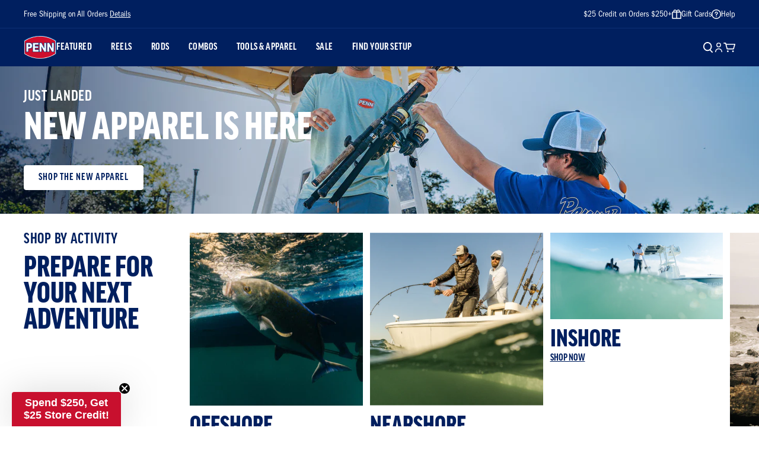

--- FILE ---
content_type: text/html; charset=utf-8
request_url: https://www.pennfishing.com/
body_size: 48419
content:
<!doctype html>
<html class="no-js" lang="en">
  <head>
    <!-- Start of TrueVault Code Block -->
     <script src="https://polaris.truevaultcdn.com/static/pc/FZU5R6YIA/polaris.js"></script>
     <!-- End of TrueVault Code Block -->
    <meta charset="utf-8">
    <meta http-equiv="X-UA-Compatible" content="IE=edge">
    <meta name="viewport" content="width=device-width,initial-scale=1,viewport-fit=cover">
    <meta name="theme-color" content="">
    <link rel="canonical" href="https://www.pennfishing.com/">
    <link rel="preconnect" href="https://cdn.shopify.com" crossorigin>

    
      <link rel="shortcut icon" href="//www.pennfishing.com/cdn/shop/files/penn-logo_1_32x32.png?v=1613678680" type="image/png">
    

    <title>
      PENN Saltwater Fishing Gear, Fishing Tackle &amp; Supplies
</title>

    
      <meta name="description" content="PENN&#39;s legendary reputation as the top brand in saltwater fishing gear in unmatched. Explore the PENN product line of tough and tested fishing tackle that will serve ably in your pursuit of monster fish. Learn more about saltwater fishing and the anglers making waves offshore, inshore, and beyond.">
    

    

<meta property="og:site_name" content="PENN Fishing">
<meta property="og:url" content="https://www.pennfishing.com/">
<meta property="og:title" content="PENN Saltwater Fishing Gear, Fishing Tackle &amp; Supplies">
<meta property="og:type" content="website">
<meta property="og:description" content="PENN&#39;s legendary reputation as the top brand in saltwater fishing gear in unmatched. Explore the PENN product line of tough and tested fishing tackle that will serve ably in your pursuit of monster fish. Learn more about saltwater fishing and the anglers making waves offshore, inshore, and beyond."><meta name="twitter:card" content="summary_large_image">
<meta name="twitter:title" content="PENN Saltwater Fishing Gear, Fishing Tackle &amp; Supplies">
<meta name="twitter:description" content="PENN&#39;s legendary reputation as the top brand in saltwater fishing gear in unmatched. Explore the PENN product line of tough and tested fishing tackle that will serve ably in your pursuit of monster fish. Learn more about saltwater fishing and the anglers making waves offshore, inshore, and beyond.">


  

    <script>window.performance && window.performance.mark && window.performance.mark('shopify.content_for_header.start');</script><meta name="facebook-domain-verification" content="qaawjnulv7wofv6ngwqo1qpvq25a07">
<meta name="google-site-verification" content="hffH1HiZhwCeXEG81zOFIGmLJ3o1gAiwX4k5ZFJDqrQ">
<meta id="shopify-digital-wallet" name="shopify-digital-wallet" content="/33012416652/digital_wallets/dialog">
<meta name="shopify-checkout-api-token" content="3a28df6c84ec632c9a1b6c9050b3d651">
<meta id="in-context-paypal-metadata" data-shop-id="33012416652" data-venmo-supported="true" data-environment="production" data-locale="en_US" data-paypal-v4="true" data-currency="USD">
<script async="async" src="/checkouts/internal/preloads.js?locale=en-US"></script>
<link rel="preconnect" href="https://shop.app" crossorigin="anonymous">
<script async="async" src="https://shop.app/checkouts/internal/preloads.js?locale=en-US&shop_id=33012416652" crossorigin="anonymous"></script>
<script id="apple-pay-shop-capabilities" type="application/json">{"shopId":33012416652,"countryCode":"US","currencyCode":"USD","merchantCapabilities":["supports3DS"],"merchantId":"gid:\/\/shopify\/Shop\/33012416652","merchantName":"PENN Fishing","requiredBillingContactFields":["postalAddress","email","phone"],"requiredShippingContactFields":["postalAddress","email","phone"],"shippingType":"shipping","supportedNetworks":["visa","masterCard","amex","discover","elo","jcb"],"total":{"type":"pending","label":"PENN Fishing","amount":"1.00"},"shopifyPaymentsEnabled":true,"supportsSubscriptions":true}</script>
<script id="shopify-features" type="application/json">{"accessToken":"3a28df6c84ec632c9a1b6c9050b3d651","betas":["rich-media-storefront-analytics"],"domain":"www.pennfishing.com","predictiveSearch":true,"shopId":33012416652,"locale":"en"}</script>
<script>var Shopify = Shopify || {};
Shopify.shop = "pennfishing.myshopify.com";
Shopify.locale = "en";
Shopify.currency = {"active":"USD","rate":"1.0"};
Shopify.country = "US";
Shopify.theme = {"name":"PF - NPD_APPAREL_1.1.26","id":150579740812,"schema_name":"SEED","schema_version":"1.0.0","theme_store_id":null,"role":"main"};
Shopify.theme.handle = "null";
Shopify.theme.style = {"id":null,"handle":null};
Shopify.cdnHost = "www.pennfishing.com/cdn";
Shopify.routes = Shopify.routes || {};
Shopify.routes.root = "/";</script>
<script type="module">!function(o){(o.Shopify=o.Shopify||{}).modules=!0}(window);</script>
<script>!function(o){function n(){var o=[];function n(){o.push(Array.prototype.slice.apply(arguments))}return n.q=o,n}var t=o.Shopify=o.Shopify||{};t.loadFeatures=n(),t.autoloadFeatures=n()}(window);</script>
<script>
  window.ShopifyPay = window.ShopifyPay || {};
  window.ShopifyPay.apiHost = "shop.app\/pay";
  window.ShopifyPay.redirectState = null;
</script>
<script id="shop-js-analytics" type="application/json">{"pageType":"index"}</script>
<script>
  window.Shopify = window.Shopify || {};
  if (!window.Shopify.featureAssets) window.Shopify.featureAssets = {};
  window.Shopify.featureAssets['shop-js'] = {"shop-cart-sync":["modules/v2/client.shop-cart-sync_ZFArdW7E.en.esm.js","modules/v2/chunk.common_CygWptCX.esm.js"],"init-fed-cm":["modules/v2/client.init-fed-cm_CmiC4vf6.en.esm.js","modules/v2/chunk.common_CygWptCX.esm.js"],"shop-button":["modules/v2/client.shop-button_tlx5R9nI.en.esm.js","modules/v2/chunk.common_CygWptCX.esm.js"],"shop-cash-offers":["modules/v2/client.shop-cash-offers_DOA2yAJr.en.esm.js","modules/v2/chunk.common_CygWptCX.esm.js","modules/v2/chunk.modal_D71HUcav.esm.js"],"init-windoid":["modules/v2/client.init-windoid_sURxWdc1.en.esm.js","modules/v2/chunk.common_CygWptCX.esm.js"],"shop-toast-manager":["modules/v2/client.shop-toast-manager_ClPi3nE9.en.esm.js","modules/v2/chunk.common_CygWptCX.esm.js"],"init-shop-email-lookup-coordinator":["modules/v2/client.init-shop-email-lookup-coordinator_B8hsDcYM.en.esm.js","modules/v2/chunk.common_CygWptCX.esm.js"],"init-shop-cart-sync":["modules/v2/client.init-shop-cart-sync_C5BV16lS.en.esm.js","modules/v2/chunk.common_CygWptCX.esm.js"],"avatar":["modules/v2/client.avatar_BTnouDA3.en.esm.js"],"pay-button":["modules/v2/client.pay-button_FdsNuTd3.en.esm.js","modules/v2/chunk.common_CygWptCX.esm.js"],"init-customer-accounts":["modules/v2/client.init-customer-accounts_DxDtT_ad.en.esm.js","modules/v2/client.shop-login-button_C5VAVYt1.en.esm.js","modules/v2/chunk.common_CygWptCX.esm.js","modules/v2/chunk.modal_D71HUcav.esm.js"],"init-shop-for-new-customer-accounts":["modules/v2/client.init-shop-for-new-customer-accounts_ChsxoAhi.en.esm.js","modules/v2/client.shop-login-button_C5VAVYt1.en.esm.js","modules/v2/chunk.common_CygWptCX.esm.js","modules/v2/chunk.modal_D71HUcav.esm.js"],"shop-login-button":["modules/v2/client.shop-login-button_C5VAVYt1.en.esm.js","modules/v2/chunk.common_CygWptCX.esm.js","modules/v2/chunk.modal_D71HUcav.esm.js"],"init-customer-accounts-sign-up":["modules/v2/client.init-customer-accounts-sign-up_CPSyQ0Tj.en.esm.js","modules/v2/client.shop-login-button_C5VAVYt1.en.esm.js","modules/v2/chunk.common_CygWptCX.esm.js","modules/v2/chunk.modal_D71HUcav.esm.js"],"shop-follow-button":["modules/v2/client.shop-follow-button_Cva4Ekp9.en.esm.js","modules/v2/chunk.common_CygWptCX.esm.js","modules/v2/chunk.modal_D71HUcav.esm.js"],"checkout-modal":["modules/v2/client.checkout-modal_BPM8l0SH.en.esm.js","modules/v2/chunk.common_CygWptCX.esm.js","modules/v2/chunk.modal_D71HUcav.esm.js"],"lead-capture":["modules/v2/client.lead-capture_Bi8yE_yS.en.esm.js","modules/v2/chunk.common_CygWptCX.esm.js","modules/v2/chunk.modal_D71HUcav.esm.js"],"shop-login":["modules/v2/client.shop-login_D6lNrXab.en.esm.js","modules/v2/chunk.common_CygWptCX.esm.js","modules/v2/chunk.modal_D71HUcav.esm.js"],"payment-terms":["modules/v2/client.payment-terms_CZxnsJam.en.esm.js","modules/v2/chunk.common_CygWptCX.esm.js","modules/v2/chunk.modal_D71HUcav.esm.js"]};
</script>
<script>(function() {
  var isLoaded = false;
  function asyncLoad() {
    if (isLoaded) return;
    isLoaded = true;
    var urls = ["https:\/\/redirectify.app\/script_tags\/tracking.js?shop=pennfishing.myshopify.com","https:\/\/str.rise-ai.com\/?shop=pennfishing.myshopify.com","https:\/\/strn.rise-ai.com\/?shop=pennfishing.myshopify.com","https:\/\/shopify-widget.route.com\/shopify.widget.js?shop=pennfishing.myshopify.com","https:\/\/config.gorgias.chat\/bundle-loader\/01HV4HTKFF6C7QBANRS5FQYDY4?source=shopify1click\u0026shop=pennfishing.myshopify.com","https:\/\/cdn.9gtb.com\/loader.js?g_cvt_id=010920d6-d65b-491d-89c7-d621cbcfbc63\u0026shop=pennfishing.myshopify.com"];
    for (var i = 0; i < urls.length; i++) {
      var s = document.createElement('script');
      s.type = 'text/javascript';
      s.async = true;
      s.src = urls[i];
      var x = document.getElementsByTagName('script')[0];
      x.parentNode.insertBefore(s, x);
    }
  };
  if(window.attachEvent) {
    window.attachEvent('onload', asyncLoad);
  } else {
    window.addEventListener('load', asyncLoad, false);
  }
})();</script>
<script id="__st">var __st={"a":33012416652,"offset":-18000,"reqid":"b89ce1b4-3424-4c73-abc3-6ff9780f4701-1768785042","pageurl":"www.pennfishing.com\/?gad_source=1\u0026gad_campaignid=22269461443\u0026gclid=Cj0KCQiAprLLBhCMARIsAEDhdPd5eG36JDgWgDBEebgLYbHdQ6taKNPr_cPfPHev1mryuC58anytDw8aAoHUEALw_wcB","u":"1aa958a3c8f1","p":"home"};</script>
<script>window.ShopifyPaypalV4VisibilityTracking = true;</script>
<script id="captcha-bootstrap">!function(){'use strict';const t='contact',e='account',n='new_comment',o=[[t,t],['blogs',n],['comments',n],[t,'customer']],c=[[e,'customer_login'],[e,'guest_login'],[e,'recover_customer_password'],[e,'create_customer']],r=t=>t.map((([t,e])=>`form[action*='/${t}']:not([data-nocaptcha='true']) input[name='form_type'][value='${e}']`)).join(','),a=t=>()=>t?[...document.querySelectorAll(t)].map((t=>t.form)):[];function s(){const t=[...o],e=r(t);return a(e)}const i='password',u='form_key',d=['recaptcha-v3-token','g-recaptcha-response','h-captcha-response',i],f=()=>{try{return window.sessionStorage}catch{return}},m='__shopify_v',_=t=>t.elements[u];function p(t,e,n=!1){try{const o=window.sessionStorage,c=JSON.parse(o.getItem(e)),{data:r}=function(t){const{data:e,action:n}=t;return t[m]||n?{data:e,action:n}:{data:t,action:n}}(c);for(const[e,n]of Object.entries(r))t.elements[e]&&(t.elements[e].value=n);n&&o.removeItem(e)}catch(o){console.error('form repopulation failed',{error:o})}}const l='form_type',E='cptcha';function T(t){t.dataset[E]=!0}const w=window,h=w.document,L='Shopify',v='ce_forms',y='captcha';let A=!1;((t,e)=>{const n=(g='f06e6c50-85a8-45c8-87d0-21a2b65856fe',I='https://cdn.shopify.com/shopifycloud/storefront-forms-hcaptcha/ce_storefront_forms_captcha_hcaptcha.v1.5.2.iife.js',D={infoText:'Protected by hCaptcha',privacyText:'Privacy',termsText:'Terms'},(t,e,n)=>{const o=w[L][v],c=o.bindForm;if(c)return c(t,g,e,D).then(n);var r;o.q.push([[t,g,e,D],n]),r=I,A||(h.body.append(Object.assign(h.createElement('script'),{id:'captcha-provider',async:!0,src:r})),A=!0)});var g,I,D;w[L]=w[L]||{},w[L][v]=w[L][v]||{},w[L][v].q=[],w[L][y]=w[L][y]||{},w[L][y].protect=function(t,e){n(t,void 0,e),T(t)},Object.freeze(w[L][y]),function(t,e,n,w,h,L){const[v,y,A,g]=function(t,e,n){const i=e?o:[],u=t?c:[],d=[...i,...u],f=r(d),m=r(i),_=r(d.filter((([t,e])=>n.includes(e))));return[a(f),a(m),a(_),s()]}(w,h,L),I=t=>{const e=t.target;return e instanceof HTMLFormElement?e:e&&e.form},D=t=>v().includes(t);t.addEventListener('submit',(t=>{const e=I(t);if(!e)return;const n=D(e)&&!e.dataset.hcaptchaBound&&!e.dataset.recaptchaBound,o=_(e),c=g().includes(e)&&(!o||!o.value);(n||c)&&t.preventDefault(),c&&!n&&(function(t){try{if(!f())return;!function(t){const e=f();if(!e)return;const n=_(t);if(!n)return;const o=n.value;o&&e.removeItem(o)}(t);const e=Array.from(Array(32),(()=>Math.random().toString(36)[2])).join('');!function(t,e){_(t)||t.append(Object.assign(document.createElement('input'),{type:'hidden',name:u})),t.elements[u].value=e}(t,e),function(t,e){const n=f();if(!n)return;const o=[...t.querySelectorAll(`input[type='${i}']`)].map((({name:t})=>t)),c=[...d,...o],r={};for(const[a,s]of new FormData(t).entries())c.includes(a)||(r[a]=s);n.setItem(e,JSON.stringify({[m]:1,action:t.action,data:r}))}(t,e)}catch(e){console.error('failed to persist form',e)}}(e),e.submit())}));const S=(t,e)=>{t&&!t.dataset[E]&&(n(t,e.some((e=>e===t))),T(t))};for(const o of['focusin','change'])t.addEventListener(o,(t=>{const e=I(t);D(e)&&S(e,y())}));const B=e.get('form_key'),M=e.get(l),P=B&&M;t.addEventListener('DOMContentLoaded',(()=>{const t=y();if(P)for(const e of t)e.elements[l].value===M&&p(e,B);[...new Set([...A(),...v().filter((t=>'true'===t.dataset.shopifyCaptcha))])].forEach((e=>S(e,t)))}))}(h,new URLSearchParams(w.location.search),n,t,e,['guest_login'])})(!0,!0)}();</script>
<script integrity="sha256-4kQ18oKyAcykRKYeNunJcIwy7WH5gtpwJnB7kiuLZ1E=" data-source-attribution="shopify.loadfeatures" defer="defer" src="//www.pennfishing.com/cdn/shopifycloud/storefront/assets/storefront/load_feature-a0a9edcb.js" crossorigin="anonymous"></script>
<script crossorigin="anonymous" defer="defer" src="//www.pennfishing.com/cdn/shopifycloud/storefront/assets/shopify_pay/storefront-65b4c6d7.js?v=20250812"></script>
<script data-source-attribution="shopify.dynamic_checkout.dynamic.init">var Shopify=Shopify||{};Shopify.PaymentButton=Shopify.PaymentButton||{isStorefrontPortableWallets:!0,init:function(){window.Shopify.PaymentButton.init=function(){};var t=document.createElement("script");t.src="https://www.pennfishing.com/cdn/shopifycloud/portable-wallets/latest/portable-wallets.en.js",t.type="module",document.head.appendChild(t)}};
</script>
<script data-source-attribution="shopify.dynamic_checkout.buyer_consent">
  function portableWalletsHideBuyerConsent(e){var t=document.getElementById("shopify-buyer-consent"),n=document.getElementById("shopify-subscription-policy-button");t&&n&&(t.classList.add("hidden"),t.setAttribute("aria-hidden","true"),n.removeEventListener("click",e))}function portableWalletsShowBuyerConsent(e){var t=document.getElementById("shopify-buyer-consent"),n=document.getElementById("shopify-subscription-policy-button");t&&n&&(t.classList.remove("hidden"),t.removeAttribute("aria-hidden"),n.addEventListener("click",e))}window.Shopify?.PaymentButton&&(window.Shopify.PaymentButton.hideBuyerConsent=portableWalletsHideBuyerConsent,window.Shopify.PaymentButton.showBuyerConsent=portableWalletsShowBuyerConsent);
</script>
<script data-source-attribution="shopify.dynamic_checkout.cart.bootstrap">document.addEventListener("DOMContentLoaded",(function(){function t(){return document.querySelector("shopify-accelerated-checkout-cart, shopify-accelerated-checkout")}if(t())Shopify.PaymentButton.init();else{new MutationObserver((function(e,n){t()&&(Shopify.PaymentButton.init(),n.disconnect())})).observe(document.body,{childList:!0,subtree:!0})}}));
</script>
<link id="shopify-accelerated-checkout-styles" rel="stylesheet" media="screen" href="https://www.pennfishing.com/cdn/shopifycloud/portable-wallets/latest/accelerated-checkout-backwards-compat.css" crossorigin="anonymous">
<style id="shopify-accelerated-checkout-cart">
        #shopify-buyer-consent {
  margin-top: 1em;
  display: inline-block;
  width: 100%;
}

#shopify-buyer-consent.hidden {
  display: none;
}

#shopify-subscription-policy-button {
  background: none;
  border: none;
  padding: 0;
  text-decoration: underline;
  font-size: inherit;
  cursor: pointer;
}

#shopify-subscription-policy-button::before {
  box-shadow: none;
}

      </style>

<script>window.performance && window.performance.mark && window.performance.mark('shopify.content_for_header.end');</script>
  
    <link rel="stylesheet" href="https://use.typekit.net/cfh4azo.css">
    <link href="//www.pennfishing.com/cdn/shop/t/474/assets/vendor.css?v=172468575759413597751766417893" rel="stylesheet" type="text/css" media="all" />
    <link href="//www.pennfishing.com/cdn/shop/t/474/assets/theme.css?v=45122112581631630911766417892" rel="stylesheet" type="text/css" media="all" />
    <style>
    .product-card__badge--sale {
        background-color: #ce0e2d;
        color: #ffffff; 
    }

    .product-card__badge--bestseller {
        background-color: #001f5f;
        color: #ffffff;
    }

    .product-card__badge--new {
        background-color: #537b41;
        color: #ffffff;
    }

    .product-card__badge--out-of-stock {
        background-color: #676f7f;
        color: #ffffff;
        white-space: nowrap;
    }

    .product-card__badge--text {
        background-color: #676f7f;
        color: #ffffff;
        white-space: nowrap;
    }
    
    .product-card__badge {
        display: inline-flex;
        align-items: center;
        justify-content: center;
        border-radius: 4px;
        font-weight: 500;
        line-height: 1.2;
        text-align: center;
    }
    
    @media screen(tabletp) {
        .product-card__badge {
            font-size: 12px;
            padding: 4px 6px;
        }
    }
</style>

    <script>
      window.currency = {
        symbol: "$",
        name: "United States Dollar",
        code: "USD"
      };
    </script>
    <script>
      (function(w,d,t,r,u)
      {
        var f,n,i;
        w[u]=w[u]||[],f=function()
        {
          var o={ti:"187060205", enableAutoSpaTracking: true};
          o.q=w[u],w[u]=new UET(o),w[u].push("pageLoad")
        },
        n=d.createElement(t),n.src=r,n.async=1,n.onload=n.onreadystatechange=function()
        {
          var s=this.readyState;
          s&&s!=="loaded"&&s!=="complete"||(f(),n.onload=n.onreadystatechange=null)
        },
        i=d.getElementsByTagName(t)[0],i.parentNode.insertBefore(n,i)
      })
      (window,document,"script","//bat.bing.com/bat.js","uetq");
    </script>
    <script>
    window.uetq = window.uetq || [];
    window.uetq.push("event", "purchase", {"revenue_value":Replace_with_Variable_Revenue_Function(),"currency":"USD"});
    </script>
    <script>document.documentElement.className = document.documentElement.className.replace('no-js', 'js');</script>
    <script type="text/javascript">
        (function(c,l,a,r,i,t,y){
            c[a]=c[a]||function(){(c[a].q=c[a].q||[]).push(arguments)};
            t=l.createElement(r);t.async=1;t.src="https://www.clarity.ms/tag/"+i;
            y=l.getElementsByTagName(r)[0];y.parentNode.insertBefore(t,y);
        })(window, document, "clarity", "script", "nim3u2xdj8");
    </script>

    <script>
      window['_fs_host'] = 'fullstory.com';
      window['_fs_script'] = 'edge.fullstory.com/s/fs.js';
      window['_fs_org'] = 'o-221G59-na1';
      window['_fs_namespace'] = 'FS';
      !function(m,n,e,t,l,o,g,y){var s,f,a=function(h){
      return!(h in m)||(m.console&&m.console.log&&m.console.log('FullStory namespace conflict. Please set window["_fs_namespace"].'),!1)}(e)
      ;function p(b){var h,d=[];function j(){h&&(d.forEach((function(b){var d;try{d=b[h[0]]&&b[h[0]](h[1])}catch(h){return void(b[3]&&b[3](h))}
      d&&d.then?d.then(b[2],b[3]):b[2]&&b[2](d)})),d.length=0)}function r(b){return function(d){h||(h=[b,d],j())}}return b(r(0),r(1)),{
      then:function(b,h){return p((function(r,i){d.push([b,h,r,i]),j()}))}}}a&&(g=m[e]=function(){var b=function(b,d,j,r){function i(i,c){
      h(b,d,j,i,c,r)}r=r||2;var c,u=/Async$/;return u.test(b)?(b=b.replace(u,""),"function"==typeof Promise?new Promise(i):p(i)):h(b,d,j,c,c,r)}
      ;function h(h,d,j,r,i,c){return b._api?b._api(h,d,j,r,i,c):(b.q&&b.q.push([h,d,j,r,i,c]),null)}return b.q=[],b}(),y=function(b){function h(h){
      "function"==typeof h[4]&&h[4](new Error(b))}var d=g.q;if(d){for(var j=0;j<d.length;j++)h(d[j]);d.length=0,d.push=h}},function(){
      (o=n.createElement(t)).async=!0,o.crossOrigin="anonymous",o.src="https://"+l,o.onerror=function(){y("Error loading "+l)}
      ;var b=n.getElementsByTagName(t)[0];b&&b.parentNode?b.parentNode.insertBefore(o,b):n.head.appendChild(o)}(),function(){function b(){}
      function h(b,h,d){g(b,h,d,1)}function d(b,d,j){h("setProperties",{type:b,properties:d},j)}function j(b,h){d("user",b,h)}function r(b,h,d){j({
      uid:b},d),h&&j(h,d)}g.identify=r,g.setUserVars=j,g.identifyAccount=b,g.clearUserCookie=b,g.setVars=d,g.event=function(b,d,j){h("trackEvent",{
      name:b,properties:d},j)},g.anonymize=function(){r(!1)},g.shutdown=function(){h("shutdown")},g.restart=function(){h("restart")},
      g.log=function(b,d){h("log",{level:b,msg:d})},g.consent=function(b){h("setIdentity",{consent:!arguments.length||b})}}(),s="fetch",
      f="XMLHttpRequest",g._w={},g._w[f]=m[f],g._w[s]=m[s],m[s]&&(m[s]=function(){return g._w[s].apply(this,arguments)}),g._v="2.0.0")
      }(window,document,window._fs_namespace,"script",window._fs_script);
      </script>
  <!-- BEGIN app block: shopify://apps/klaviyo-email-marketing-sms/blocks/klaviyo-onsite-embed/2632fe16-c075-4321-a88b-50b567f42507 -->












  <script async src="https://static.klaviyo.com/onsite/js/VFMztw/klaviyo.js?company_id=VFMztw"></script>
  <script>!function(){if(!window.klaviyo){window._klOnsite=window._klOnsite||[];try{window.klaviyo=new Proxy({},{get:function(n,i){return"push"===i?function(){var n;(n=window._klOnsite).push.apply(n,arguments)}:function(){for(var n=arguments.length,o=new Array(n),w=0;w<n;w++)o[w]=arguments[w];var t="function"==typeof o[o.length-1]?o.pop():void 0,e=new Promise((function(n){window._klOnsite.push([i].concat(o,[function(i){t&&t(i),n(i)}]))}));return e}}})}catch(n){window.klaviyo=window.klaviyo||[],window.klaviyo.push=function(){var n;(n=window._klOnsite).push.apply(n,arguments)}}}}();</script>

  




  <script>
    window.klaviyoReviewsProductDesignMode = false
  </script>







<!-- END app block --><!-- BEGIN app block: shopify://apps/simprosys-google-shopping-feed/blocks/core_settings_block/1f0b859e-9fa6-4007-97e8-4513aff5ff3b --><!-- BEGIN: GSF App Core Tags & Scripts by Simprosys Google Shopping Feed -->









<!-- END: GSF App Core Tags & Scripts by Simprosys Google Shopping Feed -->
<!-- END app block --><!-- BEGIN app block: shopify://apps/okendo/blocks/theme-settings/bb689e69-ea70-4661-8fb7-ad24a2e23c29 --><!-- BEGIN app snippet: header-metafields -->










    <style data-oke-reviews-version="0.82.1" type="text/css" data-href="https://d3hw6dc1ow8pp2.cloudfront.net/reviews-widget-plus/css/okendo-reviews-styles.9d163ae1.css"></style><style data-oke-reviews-version="0.82.1" type="text/css" data-href="https://d3hw6dc1ow8pp2.cloudfront.net/reviews-widget-plus/css/modules/okendo-star-rating.4cb378a8.css"></style><style data-oke-reviews-version="0.82.1" type="text/css" data-href="https://d3hw6dc1ow8pp2.cloudfront.net/reviews-widget-plus/css/modules/okendo-reviews-keywords.0942444f.css"></style><style data-oke-reviews-version="0.82.1" type="text/css" data-href="https://d3hw6dc1ow8pp2.cloudfront.net/reviews-widget-plus/css/modules/okendo-reviews-summary.a0c9d7d6.css"></style><style type="text/css">.okeReviews[data-oke-container],div.okeReviews{font-size:14px;font-size:var(--oke-text-regular);font-weight:400;font-family:var(--oke-text-fontFamily);line-height:1.6}.okeReviews[data-oke-container] *,.okeReviews[data-oke-container] :after,.okeReviews[data-oke-container] :before,div.okeReviews *,div.okeReviews :after,div.okeReviews :before{box-sizing:border-box}.okeReviews[data-oke-container] h1,.okeReviews[data-oke-container] h2,.okeReviews[data-oke-container] h3,.okeReviews[data-oke-container] h4,.okeReviews[data-oke-container] h5,.okeReviews[data-oke-container] h6,div.okeReviews h1,div.okeReviews h2,div.okeReviews h3,div.okeReviews h4,div.okeReviews h5,div.okeReviews h6{font-size:1em;font-weight:400;line-height:1.4;margin:0}.okeReviews[data-oke-container] ul,div.okeReviews ul{padding:0;margin:0}.okeReviews[data-oke-container] li,div.okeReviews li{list-style-type:none;padding:0}.okeReviews[data-oke-container] p,div.okeReviews p{line-height:1.8;margin:0 0 4px}.okeReviews[data-oke-container] p:last-child,div.okeReviews p:last-child{margin-bottom:0}.okeReviews[data-oke-container] a,div.okeReviews a{text-decoration:none;color:inherit}.okeReviews[data-oke-container] button,div.okeReviews button{border-radius:0;border:0;box-shadow:none;margin:0;width:auto;min-width:auto;padding:0;background-color:transparent;min-height:auto}.okeReviews[data-oke-container] button,.okeReviews[data-oke-container] input,.okeReviews[data-oke-container] select,.okeReviews[data-oke-container] textarea,div.okeReviews button,div.okeReviews input,div.okeReviews select,div.okeReviews textarea{font-family:inherit;font-size:1em}.okeReviews[data-oke-container] label,.okeReviews[data-oke-container] select,div.okeReviews label,div.okeReviews select{display:inline}.okeReviews[data-oke-container] select,div.okeReviews select{width:auto}.okeReviews[data-oke-container] article,.okeReviews[data-oke-container] aside,div.okeReviews article,div.okeReviews aside{margin:0}.okeReviews[data-oke-container] table,div.okeReviews table{background:transparent;border:0;border-collapse:collapse;border-spacing:0;font-family:inherit;font-size:1em;table-layout:auto}.okeReviews[data-oke-container] table td,.okeReviews[data-oke-container] table th,.okeReviews[data-oke-container] table tr,div.okeReviews table td,div.okeReviews table th,div.okeReviews table tr{border:0;font-family:inherit;font-size:1em}.okeReviews[data-oke-container] table td,.okeReviews[data-oke-container] table th,div.okeReviews table td,div.okeReviews table th{background:transparent;font-weight:400;letter-spacing:normal;padding:0;text-align:left;text-transform:none;vertical-align:middle}.okeReviews[data-oke-container] table tr:hover td,.okeReviews[data-oke-container] table tr:hover th,div.okeReviews table tr:hover td,div.okeReviews table tr:hover th{background:transparent}.okeReviews[data-oke-container] fieldset,div.okeReviews fieldset{border:0;padding:0;margin:0;min-width:0}.okeReviews[data-oke-container] img,.okeReviews[data-oke-container] svg,div.okeReviews img,div.okeReviews svg{max-width:none}.okeReviews[data-oke-container] div:empty,div.okeReviews div:empty{display:block}.okeReviews[data-oke-container] .oke-icon:before,div.okeReviews .oke-icon:before{font-family:oke-widget-icons!important;font-style:normal;font-weight:400;font-variant:normal;text-transform:none;line-height:1;-webkit-font-smoothing:antialiased;-moz-osx-font-smoothing:grayscale;color:inherit}.okeReviews[data-oke-container] .oke-icon--select-arrow:before,div.okeReviews .oke-icon--select-arrow:before{content:""}.okeReviews[data-oke-container] .oke-icon--loading:before,div.okeReviews .oke-icon--loading:before{content:""}.okeReviews[data-oke-container] .oke-icon--pencil:before,div.okeReviews .oke-icon--pencil:before{content:""}.okeReviews[data-oke-container] .oke-icon--filter:before,div.okeReviews .oke-icon--filter:before{content:""}.okeReviews[data-oke-container] .oke-icon--play:before,div.okeReviews .oke-icon--play:before{content:""}.okeReviews[data-oke-container] .oke-icon--tick-circle:before,div.okeReviews .oke-icon--tick-circle:before{content:""}.okeReviews[data-oke-container] .oke-icon--chevron-left:before,div.okeReviews .oke-icon--chevron-left:before{content:""}.okeReviews[data-oke-container] .oke-icon--chevron-right:before,div.okeReviews .oke-icon--chevron-right:before{content:""}.okeReviews[data-oke-container] .oke-icon--thumbs-down:before,div.okeReviews .oke-icon--thumbs-down:before{content:""}.okeReviews[data-oke-container] .oke-icon--thumbs-up:before,div.okeReviews .oke-icon--thumbs-up:before{content:""}.okeReviews[data-oke-container] .oke-icon--close:before,div.okeReviews .oke-icon--close:before{content:""}.okeReviews[data-oke-container] .oke-icon--chevron-up:before,div.okeReviews .oke-icon--chevron-up:before{content:""}.okeReviews[data-oke-container] .oke-icon--chevron-down:before,div.okeReviews .oke-icon--chevron-down:before{content:""}.okeReviews[data-oke-container] .oke-icon--star:before,div.okeReviews .oke-icon--star:before{content:""}.okeReviews[data-oke-container] .oke-icon--magnifying-glass:before,div.okeReviews .oke-icon--magnifying-glass:before{content:""}@font-face{font-family:oke-widget-icons;src:url(https://d3hw6dc1ow8pp2.cloudfront.net/reviews-widget-plus/fonts/oke-widget-icons.ttf) format("truetype"),url(https://d3hw6dc1ow8pp2.cloudfront.net/reviews-widget-plus/fonts/oke-widget-icons.woff) format("woff"),url(https://d3hw6dc1ow8pp2.cloudfront.net/reviews-widget-plus/img/oke-widget-icons.bc0d6b0a.svg) format("svg");font-weight:400;font-style:normal;font-display:block}.okeReviews[data-oke-container] .oke-button,div.okeReviews .oke-button{display:inline-block;border-style:solid;border-color:var(--oke-button-borderColor);border-width:var(--oke-button-borderWidth);background-color:var(--oke-button-backgroundColor);line-height:1;padding:12px 24px;margin:0;border-radius:var(--oke-button-borderRadius);color:var(--oke-button-textColor);text-align:center;position:relative;font-weight:var(--oke-button-fontWeight);font-size:var(--oke-button-fontSize);font-family:var(--oke-button-fontFamily);outline:0}.okeReviews[data-oke-container] .oke-button-text,.okeReviews[data-oke-container] .oke-button .oke-icon,div.okeReviews .oke-button-text,div.okeReviews .oke-button .oke-icon{line-height:1}.okeReviews[data-oke-container] .oke-button.oke-is-loading,div.okeReviews .oke-button.oke-is-loading{position:relative}.okeReviews[data-oke-container] .oke-button.oke-is-loading:before,div.okeReviews .oke-button.oke-is-loading:before{font-family:oke-widget-icons!important;font-style:normal;font-weight:400;font-variant:normal;text-transform:none;line-height:1;-webkit-font-smoothing:antialiased;-moz-osx-font-smoothing:grayscale;content:"";color:undefined;font-size:12px;display:inline-block;animation:oke-spin 1s linear infinite;position:absolute;width:12px;height:12px;top:0;left:0;bottom:0;right:0;margin:auto}.okeReviews[data-oke-container] .oke-button.oke-is-loading>*,div.okeReviews .oke-button.oke-is-loading>*{opacity:0}.okeReviews[data-oke-container] .oke-button.oke-is-active,div.okeReviews .oke-button.oke-is-active{background-color:var(--oke-button-backgroundColorActive);color:var(--oke-button-textColorActive);border-color:var(--oke-button-borderColorActive)}.okeReviews[data-oke-container] .oke-button:not(.oke-is-loading),div.okeReviews .oke-button:not(.oke-is-loading){cursor:pointer}.okeReviews[data-oke-container] .oke-button:not(.oke-is-loading):not(.oke-is-active):hover,div.okeReviews .oke-button:not(.oke-is-loading):not(.oke-is-active):hover{background-color:var(--oke-button-backgroundColorHover);color:var(--oke-button-textColorHover);border-color:var(--oke-button-borderColorHover);box-shadow:0 0 0 2px var(--oke-button-backgroundColorHover)}.okeReviews[data-oke-container] .oke-button:not(.oke-is-loading):not(.oke-is-active):active,.okeReviews[data-oke-container] .oke-button:not(.oke-is-loading):not(.oke-is-active):hover:active,div.okeReviews .oke-button:not(.oke-is-loading):not(.oke-is-active):active,div.okeReviews .oke-button:not(.oke-is-loading):not(.oke-is-active):hover:active{background-color:var(--oke-button-backgroundColorActive);color:var(--oke-button-textColorActive);border-color:var(--oke-button-borderColorActive)}.okeReviews[data-oke-container] .oke-title,div.okeReviews .oke-title{font-weight:var(--oke-title-fontWeight);font-size:var(--oke-title-fontSize);font-family:var(--oke-title-fontFamily)}.okeReviews[data-oke-container] .oke-bodyText,div.okeReviews .oke-bodyText{font-weight:var(--oke-bodyText-fontWeight);font-size:var(--oke-bodyText-fontSize);font-family:var(--oke-bodyText-fontFamily)}.okeReviews[data-oke-container] .oke-linkButton,div.okeReviews .oke-linkButton{cursor:pointer;font-weight:700;pointer-events:auto;text-decoration:underline}.okeReviews[data-oke-container] .oke-linkButton:hover,div.okeReviews .oke-linkButton:hover{text-decoration:none}.okeReviews[data-oke-container] .oke-readMore,div.okeReviews .oke-readMore{cursor:pointer;color:inherit;text-decoration:underline}.okeReviews[data-oke-container] .oke-select,div.okeReviews .oke-select{cursor:pointer;background-repeat:no-repeat;background-position-x:100%;background-position-y:50%;border:none;padding:0 24px 0 12px;-moz-appearance:none;appearance:none;color:inherit;-webkit-appearance:none;background-color:transparent;background-image:url("data:image/svg+xml;charset=utf-8,%3Csvg fill='currentColor' xmlns='http://www.w3.org/2000/svg' viewBox='0 0 24 24'%3E%3Cpath d='M7 10l5 5 5-5z'/%3E%3Cpath d='M0 0h24v24H0z' fill='none'/%3E%3C/svg%3E");outline-offset:4px}.okeReviews[data-oke-container] .oke-select:disabled,div.okeReviews .oke-select:disabled{background-color:transparent;background-image:url("data:image/svg+xml;charset=utf-8,%3Csvg fill='%239a9db1' xmlns='http://www.w3.org/2000/svg' viewBox='0 0 24 24'%3E%3Cpath d='M7 10l5 5 5-5z'/%3E%3Cpath d='M0 0h24v24H0z' fill='none'/%3E%3C/svg%3E")}.okeReviews[data-oke-container] .oke-loader,div.okeReviews .oke-loader{position:relative}.okeReviews[data-oke-container] .oke-loader:before,div.okeReviews .oke-loader:before{font-family:oke-widget-icons!important;font-style:normal;font-weight:400;font-variant:normal;text-transform:none;line-height:1;-webkit-font-smoothing:antialiased;-moz-osx-font-smoothing:grayscale;content:"";color:var(--oke-text-secondaryColor);font-size:12px;display:inline-block;animation:oke-spin 1s linear infinite;position:absolute;width:12px;height:12px;top:0;left:0;bottom:0;right:0;margin:auto}.okeReviews[data-oke-container] .oke-a11yText,div.okeReviews .oke-a11yText{border:0;clip:rect(0 0 0 0);height:1px;margin:-1px;overflow:hidden;padding:0;position:absolute;width:1px}.okeReviews[data-oke-container] .oke-hidden,div.okeReviews .oke-hidden{display:none}.okeReviews[data-oke-container] .oke-modal,div.okeReviews .oke-modal{bottom:0;left:0;overflow:auto;position:fixed;right:0;top:0;z-index:2147483647;max-height:100%;background-color:rgba(0,0,0,.5);padding:40px 0 32px}@media only screen and (min-width:1024px){.okeReviews[data-oke-container] .oke-modal,div.okeReviews .oke-modal{display:flex;align-items:center;padding:48px 0}}.okeReviews[data-oke-container] .oke-modal ::-moz-selection,div.okeReviews .oke-modal ::-moz-selection{background-color:rgba(39,45,69,.2)}.okeReviews[data-oke-container] .oke-modal ::selection,div.okeReviews .oke-modal ::selection{background-color:rgba(39,45,69,.2)}.okeReviews[data-oke-container] .oke-modal,.okeReviews[data-oke-container] .oke-modal p,div.okeReviews .oke-modal,div.okeReviews .oke-modal p{color:#272d45}.okeReviews[data-oke-container] .oke-modal-content,div.okeReviews .oke-modal-content{background-color:#fff;margin:auto;position:relative;will-change:transform,opacity;width:calc(100% - 64px)}@media only screen and (min-width:1024px){.okeReviews[data-oke-container] .oke-modal-content,div.okeReviews .oke-modal-content{max-width:1000px}}.okeReviews[data-oke-container] .oke-modal-close,div.okeReviews .oke-modal-close{cursor:pointer;position:absolute;width:32px;height:32px;top:-32px;padding:4px;right:-4px;line-height:1}.okeReviews[data-oke-container] .oke-modal-close:before,div.okeReviews .oke-modal-close:before{font-family:oke-widget-icons!important;font-style:normal;font-weight:400;font-variant:normal;text-transform:none;line-height:1;-webkit-font-smoothing:antialiased;-moz-osx-font-smoothing:grayscale;content:"";color:#fff;font-size:24px;display:inline-block;width:24px;height:24px}.okeReviews[data-oke-container] .oke-modal-overlay,div.okeReviews .oke-modal-overlay{background-color:rgba(43,46,56,.9)}@media only screen and (min-width:1024px){.okeReviews[data-oke-container] .oke-modal--large .oke-modal-content,div.okeReviews .oke-modal--large .oke-modal-content{max-width:1200px}}.okeReviews[data-oke-container] .oke-modal .oke-helpful,.okeReviews[data-oke-container] .oke-modal .oke-helpful-vote-button,.okeReviews[data-oke-container] .oke-modal .oke-reviewContent-date,div.okeReviews .oke-modal .oke-helpful,div.okeReviews .oke-modal .oke-helpful-vote-button,div.okeReviews .oke-modal .oke-reviewContent-date{color:#676986}.oke-modal .okeReviews[data-oke-container].oke-w,.oke-modal div.okeReviews.oke-w{color:#272d45}.okeReviews[data-oke-container] .oke-tag,div.okeReviews .oke-tag{align-items:center;color:#272d45;display:flex;font-size:var(--oke-text-small);font-weight:600;text-align:left;position:relative;z-index:2;background-color:#f4f4f6;padding:4px 6px;border:none;border-radius:4px;gap:6px;line-height:1}.okeReviews[data-oke-container] .oke-tag svg,div.okeReviews .oke-tag svg{fill:currentColor;height:1rem}.okeReviews[data-oke-container] .hooper,div.okeReviews .hooper{height:auto}.okeReviews--left{text-align:left}.okeReviews--right{text-align:right}.okeReviews--center{text-align:center}.okeReviews :not([tabindex="-1"]):focus-visible{outline:5px auto highlight;outline:5px auto -webkit-focus-ring-color}.is-oke-modalOpen{overflow:hidden!important}img.oke-is-error{background-color:var(--oke-shadingColor);background-size:cover;background-position:50% 50%;box-shadow:inset 0 0 0 1px var(--oke-border-color)}@keyframes oke-spin{0%{transform:rotate(0deg)}to{transform:rotate(1turn)}}@keyframes oke-fade-in{0%{opacity:0}to{opacity:1}}
.oke-stars{line-height:1;position:relative;display:inline-block}.oke-stars-background svg{overflow:visible}.oke-stars-foreground{overflow:hidden;position:absolute;top:0;left:0}.oke-sr{display:inline-block;padding-top:var(--oke-starRating-spaceAbove);padding-bottom:var(--oke-starRating-spaceBelow)}.oke-sr .oke-is-clickable{cursor:pointer}.oke-sr--hidden{display:none}.oke-sr-count,.oke-sr-rating,.oke-sr-stars{display:inline-block;vertical-align:middle}.oke-sr-stars{line-height:1;margin-right:8px}.oke-sr-rating{display:none}.oke-sr-count--brackets:before{content:"("}.oke-sr-count--brackets:after{content:")"}
.oke-rk{display:block}.okeReviews[data-oke-container] .oke-reviewsKeywords-heading,div.okeReviews .oke-reviewsKeywords-heading{font-weight:700;margin-bottom:8px}.okeReviews[data-oke-container] .oke-reviewsKeywords-heading-skeleton,div.okeReviews .oke-reviewsKeywords-heading-skeleton{height:calc(var(--oke-button-fontSize) + 4px);width:150px}.okeReviews[data-oke-container] .oke-reviewsKeywords-list,div.okeReviews .oke-reviewsKeywords-list{display:inline-flex;align-items:center;flex-wrap:wrap;gap:4px}.okeReviews[data-oke-container] .oke-reviewsKeywords-list-category,div.okeReviews .oke-reviewsKeywords-list-category{background-color:var(--oke-filter-backgroundColor);color:var(--oke-filter-textColor);border:1px solid var(--oke-filter-borderColor);border-radius:var(--oke-filter-borderRadius);padding:6px 16px;transition:background-color .1s ease-out,border-color .1s ease-out;white-space:nowrap}.okeReviews[data-oke-container] .oke-reviewsKeywords-list-category.oke-is-clickable,div.okeReviews .oke-reviewsKeywords-list-category.oke-is-clickable{cursor:pointer}.okeReviews[data-oke-container] .oke-reviewsKeywords-list-category.oke-is-active,div.okeReviews .oke-reviewsKeywords-list-category.oke-is-active{background-color:var(--oke-filter-backgroundColorActive);color:var(--oke-filter-textColorActive);border-color:var(--oke-filter-borderColorActive)}.okeReviews[data-oke-container] .oke-reviewsKeywords .oke-translateButton,div.okeReviews .oke-reviewsKeywords .oke-translateButton{margin-top:12px}
.oke-rs{display:block}.oke-rs .oke-reviewsSummary.oke-is-preRender .oke-reviewsSummary-summary{-webkit-mask:linear-gradient(180deg,#000 0,#000 40%,transparent 95%,transparent 0) 100% 50%/100% 100% repeat-x;mask:linear-gradient(180deg,#000 0,#000 40%,transparent 95%,transparent 0) 100% 50%/100% 100% repeat-x;max-height:150px}.okeReviews[data-oke-container] .oke-reviewsSummary .oke-tooltip,div.okeReviews .oke-reviewsSummary .oke-tooltip{display:inline-block;font-weight:400}.okeReviews[data-oke-container] .oke-reviewsSummary .oke-tooltip-trigger,div.okeReviews .oke-reviewsSummary .oke-tooltip-trigger{height:15px;width:15px;overflow:hidden;transform:translateY(-10%)}.okeReviews[data-oke-container] .oke-reviewsSummary-heading,div.okeReviews .oke-reviewsSummary-heading{align-items:center;-moz-column-gap:4px;column-gap:4px;display:inline-flex;font-weight:700;margin-bottom:8px}.okeReviews[data-oke-container] .oke-reviewsSummary-heading-skeleton,div.okeReviews .oke-reviewsSummary-heading-skeleton{height:calc(var(--oke-button-fontSize) + 4px);width:150px}.okeReviews[data-oke-container] .oke-reviewsSummary-icon,div.okeReviews .oke-reviewsSummary-icon{fill:currentColor;font-size:14px}.okeReviews[data-oke-container] .oke-reviewsSummary-icon svg,div.okeReviews .oke-reviewsSummary-icon svg{vertical-align:baseline}.okeReviews[data-oke-container] .oke-reviewsSummary-summary.oke-is-truncated,div.okeReviews .oke-reviewsSummary-summary.oke-is-truncated{display:-webkit-box;-webkit-box-orient:vertical;overflow:hidden;text-overflow:ellipsis}</style>

    <script type="application/json" id="oke-reviews-settings">{"subscriberId":"d7b32f2c-3b62-4931-a858-2f0cb7041152","analyticsSettings":{"isWidgetOnScreenTrackingEnabled":true,"provider":"gtag"},"locale":"en","localeAndVariant":{"code":"en"},"matchCustomerLocale":false,"widgetSettings":{"global":{"dateSettings":{"format":{"type":"relative"}},"hideOkendoBranding":true,"stars":{"backgroundColor":"#DDE2EA","foregroundColor":"#BB8459","interspace":2,"shape":{"type":"thin"},"showBorder":false},"showIncentiveIndicator":false,"searchEnginePaginationEnabled":true,"font":{"fontType":"custom","fontFamily":"franklin-gothic-condensed"}},"homepageCarousel":{"slidesPerPage":{"large":3,"medium":2},"totalSlides":12,"scrollBehaviour":"slide","style":{"showDates":true,"border":{"color":"#E5E5EB","width":{"value":1,"unit":"px"}},"headingFont":{"hasCustomFontSettings":false},"bodyFont":{"hasCustomFontSettings":false},"arrows":{"color":"#676986","size":{"value":24,"unit":"px"},"enabled":true},"avatar":{"backgroundColor":"#E5E5EB","placeholderTextColor":"#2C3E50","size":{"value":48,"unit":"px"},"enabled":true},"media":{"size":{"value":80,"unit":"px"},"imageGap":{"value":4,"unit":"px"},"enabled":true},"stars":{"height":{"value":18,"unit":"px"}},"productImageSize":{"value":48,"unit":"px"},"layout":{"name":"default","reviewDetailsPosition":"below","showProductName":false,"showAttributeBars":false,"showProductVariantName":false,"showProductDetails":"only-when-grouped"},"highlightColor":"#0E7A82","spaceAbove":{"value":20,"unit":"px"},"text":{"primaryColor":"#2C3E50","fontSizeRegular":{"value":14,"unit":"px"},"fontSizeSmall":{"value":12,"unit":"px"},"secondaryColor":"#676986"},"spaceBelow":{"value":20,"unit":"px"}},"defaultSort":"rating desc","autoPlay":false,"truncation":{"bodyMaxLines":4,"enabled":true,"truncateAll":false}},"mediaCarousel":{"minimumImages":1,"linkText":"Read More","autoPlay":false,"slideSize":"medium","arrowPosition":"outside"},"mediaGrid":{"gridStyleDesktop":{"layout":"default-desktop"},"gridStyleMobile":{"layout":"default-mobile"},"showMoreArrow":{"arrowColor":"#676986","enabled":true,"backgroundColor":"#f4f4f6"},"linkText":"Read More","infiniteScroll":false,"gapSize":{"value":10,"unit":"px"}},"questions":{"initialPageSize":6,"loadMorePageSize":6},"reviewsBadge":{"layout":"large","colorScheme":"dark"},"reviewsTab":{"enabled":false},"reviewsWidget":{"tabs":{"reviews":true,"questions":false},"header":{"columnDistribution":"space-between","verticalAlignment":"top","blocks":[{"columnWidth":"one-third","modules":[{"name":"rating-average","layout":"one-line"},{"name":"rating-breakdown","backgroundColor":"#DDE2EA","shadingColor":"#001F5F","stretchMode":"contain"}],"textAlignment":"left"},{"columnWidth":"two-thirds","modules":[{"name":"recommended"},{"name":"media-carousel","imageGap":{"value":4,"unit":"px"},"imageHeight":{"value":120,"unit":"px"}}],"textAlignment":"left"}]},"style":{"showDates":true,"border":{"color":"#DDE2EA","width":{"value":1,"unit":"px"}},"bodyFont":{"hasCustomFontSettings":false},"headingFont":{"hasCustomFontSettings":false},"filters":{"backgroundColorActive":"#003EAB","backgroundColor":"#FFFFFF","borderColor":"#F5F5F5","borderRadius":{"value":8,"unit":"px"},"borderColorActive":"#003EAB","textColorActive":"#FFFFFF","textColor":"#001F5E","searchHighlightColor":"#eb9fab"},"avatar":{"backgroundColor":"#E5E5EB","placeholderTextColor":"#001F5E","size":{"value":48,"unit":"px"},"enabled":true},"stars":{"height":{"value":16,"unit":"px"},"globalOverrideSettings":{"backgroundColor":"#E5E5E5","foregroundColor":"#BB8459","interspace":2,"showBorder":false}},"shadingColor":"#F7F7F8","productImageSize":{"value":48,"unit":"px"},"button":{"backgroundColorActive":"#CE0E2D","borderColorHover":"#CE0E2D","backgroundColor":"#CE0E2D","borderColor":"#CE0E2D","backgroundColorHover":"#CE0E2D","textColorHover":"#FFFFFF","borderRadius":{"value":4,"unit":"px"},"borderWidth":{"value":1,"unit":"px"},"borderColorActive":"#CE0E2D","textColorActive":"#FFFFFF","textColor":"#FFFFFF","font":{"hasCustomFontSettings":false}},"highlightColor":"#001F5F","spaceAbove":{"value":20,"unit":"px"},"text":{"primaryColor":"#001F5E","fontSizeRegular":{"value":14,"unit":"px"},"fontSizeLarge":{"value":20,"unit":"px"},"fontSizeSmall":{"value":12,"unit":"px"},"secondaryColor":"#001F5E"},"spaceBelow":{"value":20,"unit":"px"},"attributeBar":{"style":"classic","borderColor":"#9A9DB1","backgroundColor":"#F5F5F5","shadingColor":"#9A9DB1","markerColor":"#CE0E2D"}},"showWhenEmpty":true,"reviews":{"list":{"layout":{"name":"minimal","showAttributeBars":false,"showProductVariantName":false,"columnAmount":4,"showProductDetails":"only-when-grouped"},"initialPageSize":5,"media":{"layout":"featured","size":{"value":200,"unit":"px"}},"truncation":{"bodyMaxLines":4,"truncateAll":false,"enabled":true},"loadMorePageSize":5},"controls":{"filterMode":"closed","defaultSort":"has_media desc","writeReviewButtonEnabled":true,"freeTextSearchEnabled":false}}},"starRatings":{"showWhenEmpty":true,"style":{"spaceAbove":{"value":0,"unit":"px"},"text":{"content":"review-count","style":"number-only","brackets":true},"singleStar":false,"height":{"value":18,"unit":"px"},"spaceBelow":{"value":0,"unit":"px"}},"clickBehavior":"scroll-to-widget"}},"features":{"attributeFiltersEnabled":true,"recorderPlusEnabled":true,"recorderQandaPlusEnabled":true,"reviewsKeywordsEnabled":true,"reviewsSummariesEnabled":true}}</script>
            <style id="oke-css-vars">:root{--oke-widget-spaceAbove:20px;--oke-widget-spaceBelow:20px;--oke-starRating-spaceAbove:0;--oke-starRating-spaceBelow:0;--oke-button-backgroundColor:#ce0e2d;--oke-button-backgroundColorHover:#ce0e2d;--oke-button-backgroundColorActive:#ce0e2d;--oke-button-textColor:#fff;--oke-button-textColorHover:#fff;--oke-button-textColorActive:#fff;--oke-button-borderColor:#ce0e2d;--oke-button-borderColorHover:#ce0e2d;--oke-button-borderColorActive:#ce0e2d;--oke-button-borderRadius:4px;--oke-button-borderWidth:1px;--oke-button-fontWeight:700;--oke-button-fontSize:var(--oke-text-regular,14px);--oke-button-fontFamily:inherit;--oke-border-color:#dde2ea;--oke-border-width:1px;--oke-text-primaryColor:#001f5e;--oke-text-secondaryColor:#001f5e;--oke-text-small:12px;--oke-text-regular:14px;--oke-text-large:20px;--oke-text-fontFamily:franklin-gothic-condensed,sans-serif;--oke-avatar-size:48px;--oke-avatar-backgroundColor:#e5e5eb;--oke-avatar-placeholderTextColor:#001f5e;--oke-highlightColor:#001f5f;--oke-shadingColor:#f7f7f8;--oke-productImageSize:48px;--oke-attributeBar-shadingColor:#9a9db1;--oke-attributeBar-borderColor:#9a9db1;--oke-attributeBar-backgroundColor:#f5f5f5;--oke-attributeBar-markerColor:#ce0e2d;--oke-filter-backgroundColor:#fff;--oke-filter-backgroundColorActive:#003eab;--oke-filter-borderColor:#f5f5f5;--oke-filter-borderColorActive:#003eab;--oke-filter-textColor:#001f5e;--oke-filter-textColorActive:#fff;--oke-filter-borderRadius:8px;--oke-filter-searchHighlightColor:#eb9fab;--oke-mediaGrid-chevronColor:#676986;--oke-stars-foregroundColor:#bb8459;--oke-stars-backgroundColor:#dde2ea;--oke-stars-borderWidth:0}.oke-w,.oke-modal{--oke-stars-foregroundColor:#bb8459;--oke-stars-backgroundColor:#e5e5e5;--oke-stars-borderWidth:0}.oke-w,oke-modal{--oke-title-fontWeight:600;--oke-title-fontSize:var(--oke-text-regular,14px);--oke-title-fontFamily:inherit;--oke-bodyText-fontWeight:400;--oke-bodyText-fontSize:var(--oke-text-regular,14px);--oke-bodyText-fontFamily:inherit}</style>
            
            <template id="oke-reviews-body-template"><svg id="oke-star-symbols" style="display:none!important" data-oke-id="oke-star-symbols"><symbol id="oke-star-empty" style="overflow:visible;"><path id="star-thin--empty" fill="var(--oke-stars-backgroundColor)" stroke="var(--oke-stars-borderColor)" stroke-width="var(--oke-stars-borderWidth)" d="M9.944 6.4L8 0L6.056 6.4H0L4.944 9.928L3.064 16L8 12.248L12.944 16L11.064 9.928L16 6.4H9.944Z"/></symbol><symbol id="oke-star-filled" style="overflow:visible;"><path id="star-thin--filled" fill="var(--oke-stars-foregroundColor)" stroke="var(--oke-stars-borderColor)" stroke-width="var(--oke-stars-borderWidth)" d="M9.944 6.4L8 0L6.056 6.4H0L4.944 9.928L3.064 16L8 12.248L12.944 16L11.064 9.928L16 6.4H9.944Z"/></symbol></svg></template><script>document.addEventListener('readystatechange',() =>{Array.from(document.getElementById('oke-reviews-body-template')?.content.children)?.forEach(function(child){if(!Array.from(document.body.querySelectorAll('[data-oke-id='.concat(child.getAttribute('data-oke-id'),']'))).length){document.body.prepend(child)}})},{once:true});</script>







    <script src="https://surveys.okendo.io/js/okendo-connect.quizzes.js" defer></script>







<!-- END app snippet -->

    <!-- BEGIN app snippet: okendo-reviews-json-ld -->
<!-- END app snippet -->

<!-- BEGIN app snippet: widget-plus-initialisation-script -->




    <script async id="okendo-reviews-script" src="https://d3hw6dc1ow8pp2.cloudfront.net/reviews-widget-plus/js/okendo-reviews.js"></script>

<!-- END app snippet -->


<!-- END app block --><!-- BEGIN app block: shopify://apps/mntn/blocks/tracking-pixel/d40b5b2f-bf84-4a06-b576-832ad24a8652 -->
<!-- MNTN Tracking Pixel Start -->
<script id="mntn_tracking_pixel" type="text/javascript">
const isUSShopper = window.Shopify  && window.Shopify.country === "US";

if (!window.Shopify || isUSShopper) {
	(function(){"use strict";var e=null,b="4.0.0",
	n="39167",
	additional="term=value",
	t,r,i;try{t=top.document.referer!==""?encodeURIComponent(top.document.referrer.substring(0,2048)):""}catch(o){t=document.referrer!==null?document.referrer.toString().substring(0,2048):""}try{r=window&&window.top&&document.location&&window.top.location===document.location?document.location:window&&window.top&&window.top.location&&""!==window.top.location?window.top.location:document.location}catch(u){r=document.location}try{i=parent.location.href!==""?encodeURIComponent(parent.location.href.toString().substring(0,2048)):""}catch(a){try{i=r!==null?encodeURIComponent(r.toString().substring(0,2048)):""}catch(f){i=""}}var l,c=document.createElement("script"),h=null,p=document.getElementsByTagName("script"),d=Number(p.length)-1,v=document.getElementsByTagName("script")[d];if(typeof l==="undefined"){l=Math.floor(Math.random()*1e17)}h="dx.mountain.com/spx?"+"dxver="+b+"&shaid="+n+"&tdr="+t+"&plh="+i+"&cb="+l+additional;c.type="text/javascript";c.src=("https:"===document.location.protocol?"https://":"http://")+h;v.parentNode.insertBefore(c,v)})()
}
</script>
<!-- MNTN Tracking Pixel End -->

<!-- MNTN DataLayer Start -->

<!-- MNTN DataLayer End -->

<!-- END app block --><script src="https://cdn.shopify.com/extensions/019bbea2-2c95-7916-8bba-1dc7b2fb9dfe/loop-returns-339/assets/onstore-block.js" type="text/javascript" defer="defer"></script>
<link href="https://cdn.shopify.com/extensions/019bbea2-2c95-7916-8bba-1dc7b2fb9dfe/loop-returns-339/assets/onstore-block.css" rel="stylesheet" type="text/css" media="all">
<link href="https://monorail-edge.shopifysvc.com" rel="dns-prefetch">
<script>(function(){if ("sendBeacon" in navigator && "performance" in window) {try {var session_token_from_headers = performance.getEntriesByType('navigation')[0].serverTiming.find(x => x.name == '_s').description;} catch {var session_token_from_headers = undefined;}var session_cookie_matches = document.cookie.match(/_shopify_s=([^;]*)/);var session_token_from_cookie = session_cookie_matches && session_cookie_matches.length === 2 ? session_cookie_matches[1] : "";var session_token = session_token_from_headers || session_token_from_cookie || "";function handle_abandonment_event(e) {var entries = performance.getEntries().filter(function(entry) {return /monorail-edge.shopifysvc.com/.test(entry.name);});if (!window.abandonment_tracked && entries.length === 0) {window.abandonment_tracked = true;var currentMs = Date.now();var navigation_start = performance.timing.navigationStart;var payload = {shop_id: 33012416652,url: window.location.href,navigation_start,duration: currentMs - navigation_start,session_token,page_type: "index"};window.navigator.sendBeacon("https://monorail-edge.shopifysvc.com/v1/produce", JSON.stringify({schema_id: "online_store_buyer_site_abandonment/1.1",payload: payload,metadata: {event_created_at_ms: currentMs,event_sent_at_ms: currentMs}}));}}window.addEventListener('pagehide', handle_abandonment_event);}}());</script>
<script id="web-pixels-manager-setup">(function e(e,d,r,n,o){if(void 0===o&&(o={}),!Boolean(null===(a=null===(i=window.Shopify)||void 0===i?void 0:i.analytics)||void 0===a?void 0:a.replayQueue)){var i,a;window.Shopify=window.Shopify||{};var t=window.Shopify;t.analytics=t.analytics||{};var s=t.analytics;s.replayQueue=[],s.publish=function(e,d,r){return s.replayQueue.push([e,d,r]),!0};try{self.performance.mark("wpm:start")}catch(e){}var l=function(){var e={modern:/Edge?\/(1{2}[4-9]|1[2-9]\d|[2-9]\d{2}|\d{4,})\.\d+(\.\d+|)|Firefox\/(1{2}[4-9]|1[2-9]\d|[2-9]\d{2}|\d{4,})\.\d+(\.\d+|)|Chrom(ium|e)\/(9{2}|\d{3,})\.\d+(\.\d+|)|(Maci|X1{2}).+ Version\/(15\.\d+|(1[6-9]|[2-9]\d|\d{3,})\.\d+)([,.]\d+|)( \(\w+\)|)( Mobile\/\w+|) Safari\/|Chrome.+OPR\/(9{2}|\d{3,})\.\d+\.\d+|(CPU[ +]OS|iPhone[ +]OS|CPU[ +]iPhone|CPU IPhone OS|CPU iPad OS)[ +]+(15[._]\d+|(1[6-9]|[2-9]\d|\d{3,})[._]\d+)([._]\d+|)|Android:?[ /-](13[3-9]|1[4-9]\d|[2-9]\d{2}|\d{4,})(\.\d+|)(\.\d+|)|Android.+Firefox\/(13[5-9]|1[4-9]\d|[2-9]\d{2}|\d{4,})\.\d+(\.\d+|)|Android.+Chrom(ium|e)\/(13[3-9]|1[4-9]\d|[2-9]\d{2}|\d{4,})\.\d+(\.\d+|)|SamsungBrowser\/([2-9]\d|\d{3,})\.\d+/,legacy:/Edge?\/(1[6-9]|[2-9]\d|\d{3,})\.\d+(\.\d+|)|Firefox\/(5[4-9]|[6-9]\d|\d{3,})\.\d+(\.\d+|)|Chrom(ium|e)\/(5[1-9]|[6-9]\d|\d{3,})\.\d+(\.\d+|)([\d.]+$|.*Safari\/(?![\d.]+ Edge\/[\d.]+$))|(Maci|X1{2}).+ Version\/(10\.\d+|(1[1-9]|[2-9]\d|\d{3,})\.\d+)([,.]\d+|)( \(\w+\)|)( Mobile\/\w+|) Safari\/|Chrome.+OPR\/(3[89]|[4-9]\d|\d{3,})\.\d+\.\d+|(CPU[ +]OS|iPhone[ +]OS|CPU[ +]iPhone|CPU IPhone OS|CPU iPad OS)[ +]+(10[._]\d+|(1[1-9]|[2-9]\d|\d{3,})[._]\d+)([._]\d+|)|Android:?[ /-](13[3-9]|1[4-9]\d|[2-9]\d{2}|\d{4,})(\.\d+|)(\.\d+|)|Mobile Safari.+OPR\/([89]\d|\d{3,})\.\d+\.\d+|Android.+Firefox\/(13[5-9]|1[4-9]\d|[2-9]\d{2}|\d{4,})\.\d+(\.\d+|)|Android.+Chrom(ium|e)\/(13[3-9]|1[4-9]\d|[2-9]\d{2}|\d{4,})\.\d+(\.\d+|)|Android.+(UC? ?Browser|UCWEB|U3)[ /]?(15\.([5-9]|\d{2,})|(1[6-9]|[2-9]\d|\d{3,})\.\d+)\.\d+|SamsungBrowser\/(5\.\d+|([6-9]|\d{2,})\.\d+)|Android.+MQ{2}Browser\/(14(\.(9|\d{2,})|)|(1[5-9]|[2-9]\d|\d{3,})(\.\d+|))(\.\d+|)|K[Aa][Ii]OS\/(3\.\d+|([4-9]|\d{2,})\.\d+)(\.\d+|)/},d=e.modern,r=e.legacy,n=navigator.userAgent;return n.match(d)?"modern":n.match(r)?"legacy":"unknown"}(),u="modern"===l?"modern":"legacy",c=(null!=n?n:{modern:"",legacy:""})[u],f=function(e){return[e.baseUrl,"/wpm","/b",e.hashVersion,"modern"===e.buildTarget?"m":"l",".js"].join("")}({baseUrl:d,hashVersion:r,buildTarget:u}),m=function(e){var d=e.version,r=e.bundleTarget,n=e.surface,o=e.pageUrl,i=e.monorailEndpoint;return{emit:function(e){var a=e.status,t=e.errorMsg,s=(new Date).getTime(),l=JSON.stringify({metadata:{event_sent_at_ms:s},events:[{schema_id:"web_pixels_manager_load/3.1",payload:{version:d,bundle_target:r,page_url:o,status:a,surface:n,error_msg:t},metadata:{event_created_at_ms:s}}]});if(!i)return console&&console.warn&&console.warn("[Web Pixels Manager] No Monorail endpoint provided, skipping logging."),!1;try{return self.navigator.sendBeacon.bind(self.navigator)(i,l)}catch(e){}var u=new XMLHttpRequest;try{return u.open("POST",i,!0),u.setRequestHeader("Content-Type","text/plain"),u.send(l),!0}catch(e){return console&&console.warn&&console.warn("[Web Pixels Manager] Got an unhandled error while logging to Monorail."),!1}}}}({version:r,bundleTarget:l,surface:e.surface,pageUrl:self.location.href,monorailEndpoint:e.monorailEndpoint});try{o.browserTarget=l,function(e){var d=e.src,r=e.async,n=void 0===r||r,o=e.onload,i=e.onerror,a=e.sri,t=e.scriptDataAttributes,s=void 0===t?{}:t,l=document.createElement("script"),u=document.querySelector("head"),c=document.querySelector("body");if(l.async=n,l.src=d,a&&(l.integrity=a,l.crossOrigin="anonymous"),s)for(var f in s)if(Object.prototype.hasOwnProperty.call(s,f))try{l.dataset[f]=s[f]}catch(e){}if(o&&l.addEventListener("load",o),i&&l.addEventListener("error",i),u)u.appendChild(l);else{if(!c)throw new Error("Did not find a head or body element to append the script");c.appendChild(l)}}({src:f,async:!0,onload:function(){if(!function(){var e,d;return Boolean(null===(d=null===(e=window.Shopify)||void 0===e?void 0:e.analytics)||void 0===d?void 0:d.initialized)}()){var d=window.webPixelsManager.init(e)||void 0;if(d){var r=window.Shopify.analytics;r.replayQueue.forEach((function(e){var r=e[0],n=e[1],o=e[2];d.publishCustomEvent(r,n,o)})),r.replayQueue=[],r.publish=d.publishCustomEvent,r.visitor=d.visitor,r.initialized=!0}}},onerror:function(){return m.emit({status:"failed",errorMsg:"".concat(f," has failed to load")})},sri:function(e){var d=/^sha384-[A-Za-z0-9+/=]+$/;return"string"==typeof e&&d.test(e)}(c)?c:"",scriptDataAttributes:o}),m.emit({status:"loading"})}catch(e){m.emit({status:"failed",errorMsg:(null==e?void 0:e.message)||"Unknown error"})}}})({shopId: 33012416652,storefrontBaseUrl: "https://www.pennfishing.com",extensionsBaseUrl: "https://extensions.shopifycdn.com/cdn/shopifycloud/web-pixels-manager",monorailEndpoint: "https://monorail-edge.shopifysvc.com/unstable/produce_batch",surface: "storefront-renderer",enabledBetaFlags: ["2dca8a86"],webPixelsConfigList: [{"id":"1057587340","configuration":"{\"subscriberId\":\"d7b32f2c-3b62-4931-a858-2f0cb7041152\"}","eventPayloadVersion":"v1","runtimeContext":"STRICT","scriptVersion":"74fd9a7f8c1ef41d2873f51e66384303","type":"APP","apiClientId":1576377,"privacyPurposes":["ANALYTICS","MARKETING","SALE_OF_DATA"],"dataSharingAdjustments":{"protectedCustomerApprovalScopes":["read_customer_address","read_customer_email","read_customer_name","read_customer_personal_data","read_customer_phone"]}},{"id":"935133324","configuration":"{\"config\":\"{\\\"google_tag_ids\\\":[\\\"G-3HSNKD2RT8\\\",\\\"AW-493774401\\\",\\\"GT-5DFBMB4D\\\",\\\"GT-WK2DFPG2\\\"],\\\"target_country\\\":\\\"US\\\",\\\"gtag_events\\\":[{\\\"type\\\":\\\"begin_checkout\\\",\\\"action_label\\\":[\\\"G-3HSNKD2RT8\\\",\\\"AW-493774401\\\/aadOCJf_7ZYaEMHMuesB\\\",\\\"MC-J98R6LN97N\\\"]},{\\\"type\\\":\\\"search\\\",\\\"action_label\\\":[\\\"G-3HSNKD2RT8\\\",\\\"MC-J98R6LN97N\\\"]},{\\\"type\\\":\\\"view_item\\\",\\\"action_label\\\":[\\\"G-3HSNKD2RT8\\\",\\\"AW-493774401\\\/J2vxCMiZ64AbEMHMuesB\\\",\\\"MC-L40S81B2R7\\\",\\\"MC-J98R6LN97N\\\"]},{\\\"type\\\":\\\"purchase\\\",\\\"action_label\\\":[\\\"G-3HSNKD2RT8\\\",\\\"AW-493774401\\\/7ADeCJT_7ZYaEMHMuesB\\\",\\\"MC-L40S81B2R7\\\",\\\"MC-J98R6LN97N\\\"]},{\\\"type\\\":\\\"page_view\\\",\\\"action_label\\\":[\\\"G-3HSNKD2RT8\\\",\\\"MC-L40S81B2R7\\\",\\\"MC-J98R6LN97N\\\"]},{\\\"type\\\":\\\"add_payment_info\\\",\\\"action_label\\\":[\\\"G-3HSNKD2RT8\\\",\\\"MC-J98R6LN97N\\\"]},{\\\"type\\\":\\\"add_to_cart\\\",\\\"action_label\\\":[\\\"G-3HSNKD2RT8\\\",\\\"AW-493774401\\\/9LO-CLaD7pYaEMHMuesB\\\",\\\"MC-J98R6LN97N\\\"]}],\\\"enable_monitoring_mode\\\":false}\"}","eventPayloadVersion":"v1","runtimeContext":"OPEN","scriptVersion":"b2a88bafab3e21179ed38636efcd8a93","type":"APP","apiClientId":1780363,"privacyPurposes":[],"dataSharingAdjustments":{"protectedCustomerApprovalScopes":["read_customer_address","read_customer_email","read_customer_name","read_customer_personal_data","read_customer_phone"]}},{"id":"842563724","configuration":"{\"shopDomain\":\"pennfishing.myshopify.com\"}","eventPayloadVersion":"v1","runtimeContext":"STRICT","scriptVersion":"579e5df84599695856971baf781ed844","type":"APP","apiClientId":42108846081,"privacyPurposes":["ANALYTICS","MARKETING","SALE_OF_DATA"],"dataSharingAdjustments":{"protectedCustomerApprovalScopes":["read_customer_personal_data"]}},{"id":"756383884","configuration":"{\"accountID\":\"VFMztw\",\"webPixelConfig\":\"eyJlbmFibGVBZGRlZFRvQ2FydEV2ZW50cyI6IHRydWV9\"}","eventPayloadVersion":"v1","runtimeContext":"STRICT","scriptVersion":"524f6c1ee37bacdca7657a665bdca589","type":"APP","apiClientId":123074,"privacyPurposes":["ANALYTICS","MARKETING"],"dataSharingAdjustments":{"protectedCustomerApprovalScopes":["read_customer_address","read_customer_email","read_customer_name","read_customer_personal_data","read_customer_phone"]}},{"id":"716013708","configuration":"{\"shopDomain\":\"pennfishing.myshopify.com\"}","eventPayloadVersion":"v1","runtimeContext":"STRICT","scriptVersion":"7f2de0ecb6b420d2fa07cf04a37a4dbf","type":"APP","apiClientId":2436932,"privacyPurposes":["ANALYTICS","MARKETING","SALE_OF_DATA"],"dataSharingAdjustments":{"protectedCustomerApprovalScopes":["read_customer_address","read_customer_email","read_customer_personal_data"]}},{"id":"707461260","configuration":"{\"vibePixelId\":\"b6HTl9\"}","eventPayloadVersion":"v1","runtimeContext":"STRICT","scriptVersion":"72859894ec8aa8d5e0246c40aaed9466","type":"APP","apiClientId":132266098689,"privacyPurposes":["ANALYTICS","MARKETING"],"dataSharingAdjustments":{"protectedCustomerApprovalScopes":[]}},{"id":"697073804","configuration":"{\"pixel_id\":\"452109718882571\",\"pixel_type\":\"facebook_pixel\"}","eventPayloadVersion":"v1","runtimeContext":"OPEN","scriptVersion":"ca16bc87fe92b6042fbaa3acc2fbdaa6","type":"APP","apiClientId":2329312,"privacyPurposes":["ANALYTICS","MARKETING","SALE_OF_DATA"],"dataSharingAdjustments":{"protectedCustomerApprovalScopes":["read_customer_address","read_customer_email","read_customer_name","read_customer_personal_data","read_customer_phone"]}},{"id":"573735052","configuration":"{\"merchantId\":\"1020821\", \"url\":\"https:\/\/classic.avantlink.com\", \"shopName\":\"pennfishing\"}","eventPayloadVersion":"v1","runtimeContext":"STRICT","scriptVersion":"f125f620dfaaabbd1cefde6901cad1c4","type":"APP","apiClientId":125215244289,"privacyPurposes":["ANALYTICS","SALE_OF_DATA"],"dataSharingAdjustments":{"protectedCustomerApprovalScopes":["read_customer_personal_data"]}},{"id":"171147404","configuration":"{\"ti\":\"187131298\",\"endpoint\":\"https:\/\/bat.bing.com\/action\/0\"}","eventPayloadVersion":"v1","runtimeContext":"STRICT","scriptVersion":"5ee93563fe31b11d2d65e2f09a5229dc","type":"APP","apiClientId":2997493,"privacyPurposes":["ANALYTICS","MARKETING","SALE_OF_DATA"],"dataSharingAdjustments":{"protectedCustomerApprovalScopes":["read_customer_personal_data"]}},{"id":"23691404","eventPayloadVersion":"1","runtimeContext":"LAX","scriptVersion":"13","type":"CUSTOM","privacyPurposes":["ANALYTICS","MARKETING","SALE_OF_DATA"],"name":"Bing Conversion Tags"},{"id":"shopify-app-pixel","configuration":"{}","eventPayloadVersion":"v1","runtimeContext":"STRICT","scriptVersion":"0450","apiClientId":"shopify-pixel","type":"APP","privacyPurposes":["ANALYTICS","MARKETING"]},{"id":"shopify-custom-pixel","eventPayloadVersion":"v1","runtimeContext":"LAX","scriptVersion":"0450","apiClientId":"shopify-pixel","type":"CUSTOM","privacyPurposes":["ANALYTICS","MARKETING"]}],isMerchantRequest: false,initData: {"shop":{"name":"PENN Fishing","paymentSettings":{"currencyCode":"USD"},"myshopifyDomain":"pennfishing.myshopify.com","countryCode":"US","storefrontUrl":"https:\/\/www.pennfishing.com"},"customer":null,"cart":null,"checkout":null,"productVariants":[],"purchasingCompany":null},},"https://www.pennfishing.com/cdn","fcfee988w5aeb613cpc8e4bc33m6693e112",{"modern":"","legacy":""},{"shopId":"33012416652","storefrontBaseUrl":"https:\/\/www.pennfishing.com","extensionBaseUrl":"https:\/\/extensions.shopifycdn.com\/cdn\/shopifycloud\/web-pixels-manager","surface":"storefront-renderer","enabledBetaFlags":"[\"2dca8a86\"]","isMerchantRequest":"false","hashVersion":"fcfee988w5aeb613cpc8e4bc33m6693e112","publish":"custom","events":"[[\"page_viewed\",{}]]"});</script><script>
  window.ShopifyAnalytics = window.ShopifyAnalytics || {};
  window.ShopifyAnalytics.meta = window.ShopifyAnalytics.meta || {};
  window.ShopifyAnalytics.meta.currency = 'USD';
  var meta = {"page":{"pageType":"home","requestId":"b89ce1b4-3424-4c73-abc3-6ff9780f4701-1768785042"}};
  for (var attr in meta) {
    window.ShopifyAnalytics.meta[attr] = meta[attr];
  }
</script>
<script class="analytics">
  (function () {
    var customDocumentWrite = function(content) {
      var jquery = null;

      if (window.jQuery) {
        jquery = window.jQuery;
      } else if (window.Checkout && window.Checkout.$) {
        jquery = window.Checkout.$;
      }

      if (jquery) {
        jquery('body').append(content);
      }
    };

    var hasLoggedConversion = function(token) {
      if (token) {
        return document.cookie.indexOf('loggedConversion=' + token) !== -1;
      }
      return false;
    }

    var setCookieIfConversion = function(token) {
      if (token) {
        var twoMonthsFromNow = new Date(Date.now());
        twoMonthsFromNow.setMonth(twoMonthsFromNow.getMonth() + 2);

        document.cookie = 'loggedConversion=' + token + '; expires=' + twoMonthsFromNow;
      }
    }

    var trekkie = window.ShopifyAnalytics.lib = window.trekkie = window.trekkie || [];
    if (trekkie.integrations) {
      return;
    }
    trekkie.methods = [
      'identify',
      'page',
      'ready',
      'track',
      'trackForm',
      'trackLink'
    ];
    trekkie.factory = function(method) {
      return function() {
        var args = Array.prototype.slice.call(arguments);
        args.unshift(method);
        trekkie.push(args);
        return trekkie;
      };
    };
    for (var i = 0; i < trekkie.methods.length; i++) {
      var key = trekkie.methods[i];
      trekkie[key] = trekkie.factory(key);
    }
    trekkie.load = function(config) {
      trekkie.config = config || {};
      trekkie.config.initialDocumentCookie = document.cookie;
      var first = document.getElementsByTagName('script')[0];
      var script = document.createElement('script');
      script.type = 'text/javascript';
      script.onerror = function(e) {
        var scriptFallback = document.createElement('script');
        scriptFallback.type = 'text/javascript';
        scriptFallback.onerror = function(error) {
                var Monorail = {
      produce: function produce(monorailDomain, schemaId, payload) {
        var currentMs = new Date().getTime();
        var event = {
          schema_id: schemaId,
          payload: payload,
          metadata: {
            event_created_at_ms: currentMs,
            event_sent_at_ms: currentMs
          }
        };
        return Monorail.sendRequest("https://" + monorailDomain + "/v1/produce", JSON.stringify(event));
      },
      sendRequest: function sendRequest(endpointUrl, payload) {
        // Try the sendBeacon API
        if (window && window.navigator && typeof window.navigator.sendBeacon === 'function' && typeof window.Blob === 'function' && !Monorail.isIos12()) {
          var blobData = new window.Blob([payload], {
            type: 'text/plain'
          });

          if (window.navigator.sendBeacon(endpointUrl, blobData)) {
            return true;
          } // sendBeacon was not successful

        } // XHR beacon

        var xhr = new XMLHttpRequest();

        try {
          xhr.open('POST', endpointUrl);
          xhr.setRequestHeader('Content-Type', 'text/plain');
          xhr.send(payload);
        } catch (e) {
          console.log(e);
        }

        return false;
      },
      isIos12: function isIos12() {
        return window.navigator.userAgent.lastIndexOf('iPhone; CPU iPhone OS 12_') !== -1 || window.navigator.userAgent.lastIndexOf('iPad; CPU OS 12_') !== -1;
      }
    };
    Monorail.produce('monorail-edge.shopifysvc.com',
      'trekkie_storefront_load_errors/1.1',
      {shop_id: 33012416652,
      theme_id: 150579740812,
      app_name: "storefront",
      context_url: window.location.href,
      source_url: "//www.pennfishing.com/cdn/s/trekkie.storefront.cd680fe47e6c39ca5d5df5f0a32d569bc48c0f27.min.js"});

        };
        scriptFallback.async = true;
        scriptFallback.src = '//www.pennfishing.com/cdn/s/trekkie.storefront.cd680fe47e6c39ca5d5df5f0a32d569bc48c0f27.min.js';
        first.parentNode.insertBefore(scriptFallback, first);
      };
      script.async = true;
      script.src = '//www.pennfishing.com/cdn/s/trekkie.storefront.cd680fe47e6c39ca5d5df5f0a32d569bc48c0f27.min.js';
      first.parentNode.insertBefore(script, first);
    };
    trekkie.load(
      {"Trekkie":{"appName":"storefront","development":false,"defaultAttributes":{"shopId":33012416652,"isMerchantRequest":null,"themeId":150579740812,"themeCityHash":"14438069741030832064","contentLanguage":"en","currency":"USD"},"isServerSideCookieWritingEnabled":true,"monorailRegion":"shop_domain","enabledBetaFlags":["65f19447"]},"Session Attribution":{},"S2S":{"facebookCapiEnabled":true,"source":"trekkie-storefront-renderer","apiClientId":580111}}
    );

    var loaded = false;
    trekkie.ready(function() {
      if (loaded) return;
      loaded = true;

      window.ShopifyAnalytics.lib = window.trekkie;

      var originalDocumentWrite = document.write;
      document.write = customDocumentWrite;
      try { window.ShopifyAnalytics.merchantGoogleAnalytics.call(this); } catch(error) {};
      document.write = originalDocumentWrite;

      window.ShopifyAnalytics.lib.page(null,{"pageType":"home","requestId":"b89ce1b4-3424-4c73-abc3-6ff9780f4701-1768785042","shopifyEmitted":true});

      var match = window.location.pathname.match(/checkouts\/(.+)\/(thank_you|post_purchase)/)
      var token = match? match[1]: undefined;
      if (!hasLoggedConversion(token)) {
        setCookieIfConversion(token);
        
      }
    });


        var eventsListenerScript = document.createElement('script');
        eventsListenerScript.async = true;
        eventsListenerScript.src = "//www.pennfishing.com/cdn/shopifycloud/storefront/assets/shop_events_listener-3da45d37.js";
        document.getElementsByTagName('head')[0].appendChild(eventsListenerScript);

})();</script>
<script
  defer
  src="https://www.pennfishing.com/cdn/shopifycloud/perf-kit/shopify-perf-kit-3.0.4.min.js"
  data-application="storefront-renderer"
  data-shop-id="33012416652"
  data-render-region="gcp-us-central1"
  data-page-type="index"
  data-theme-instance-id="150579740812"
  data-theme-name="SEED"
  data-theme-version="1.0.0"
  data-monorail-region="shop_domain"
  data-resource-timing-sampling-rate="10"
  data-shs="true"
  data-shs-beacon="true"
  data-shs-export-with-fetch="true"
  data-shs-logs-sample-rate="1"
  data-shs-beacon-endpoint="https://www.pennfishing.com/api/collect"
></script>
</head><body  class="template-index">
    <a class="skip-to-content-link button visually-hidden" href="#MainContent">
      Skip to content
    </a>

    
      <script>
        window.AMP_CART_UPDATED = function ({item_count}) {
          const cartIcon = document.querySelector("#cart-count span")
          cartIcon.innerText = item_count
          if (item_count > 0) {
            cartIcon.classList.remove("hidden")
          }else{
            cartIcon.classList.add("hidden")
          }
        }
      </script>
    

    <div id="shopify-section-header--medium-left" class="shopify-section shopify-section-header relative top-0 w-full">
  <div class="utility-bar z-[10001] h-48 relative flex justify-start items-center gap-xl px-sm py-xs text-white bg-blue-dark desktop:px-xl border-b border-[#0D2F74]" js-utility-bar>
  
<s-carousel data-options='{
        "slidesPerView": 1,
        "spaceBetween": 0,
        "autoHeight": false,
        "autoplay": true
      }' class="utility-bar__announcement-carousel grid flex-1 py-2xs">
      <div id="AnnouncementCarousel" class="swiper w-full max-w-full" js-carousel>
        <div class="swiper-wrapper">
          
            
              <div class="swiper-slide" data-swiper-autoplay="3500" js-carousel-slide>
                <div class="utility-bar__announcement rte text-[14px] h-full w-full flex justify-center items-center text-center desktop:justify-start desktop:text-left">
                  <p>Free Shipping on All Orders <a href="/pages/shipping-information" target="_blank" title="/pages/shipping-information">Details</a></p>
                </div>
              </div>
            
          
            
          
            
          
            
          
            
          
            
          
            
          
        </div>
      </div>
    </s-carousel>
  

  <div class="utility-bar__icon-links items-center justify-end gap-lg text-[14px] py-2xs hidden desktop:flex ">
    <button class="utility-bar__icon-link flex justify-end items-center gap-xs" js-open-gift-drawer>
      $25 Credit on Orders $250+
    </button>
    <a href="products/rise-ai-giftcard" class="utility-bar__icon-link flex justify-end items-center gap-xs">
      <span class="w-[16px] leading-[0]">
        <svg class="icon icon--gift icon--full-color" viewBox="0 0 16 16" fill="none" xmlns="http://www.w3.org/2000/svg">
<title>Gift</title>
<path d="M15.1688 3.88244H13.2864C13.4041 3.41185 13.4041 2.94126 13.4041 2.47067C13.2864 2.11773 13.1688 1.76479 12.9335 1.41185C12.6982 1.05891 12.4628 0.823615 12.1099 0.705968C11.7569 0.588321 11.4041 0.353027 11.0512 0.353027C10.6981 0.353027 10.3453 0.353027 9.99236 0.588322C9.16877 0.823616 8.58054 1.41185 8.10995 2.11773C7.63936 1.41185 7.05113 0.823616 6.2276 0.588322C5.87466 0.470674 5.52171 0.353027 5.16877 0.353027C4.81583 0.353027 4.46289 0.470674 4.10995 0.705968C3.75701 0.823615 3.52171 1.05891 3.28642 1.41185C3.05113 1.64715 2.93348 2.11773 2.81583 2.47067C2.81583 2.94126 2.81583 3.41185 2.93348 3.88244H1.05113L0.462891 4.47067V15.0589L1.05113 15.6471H15.1688L15.7571 15.0589V4.47067L15.1688 3.88244ZM7.52171 14.4707H1.63936V5.05891H7.52171V14.4707ZM7.52171 3.88244H3.9923C3.9923 3.76479 3.9923 3.76479 3.9923 3.64715C3.87466 3.2942 3.87466 3.05891 3.87466 2.70597C3.9923 2.47067 3.9923 2.23538 4.2276 2.11773C4.34524 1.88244 4.58054 1.76479 4.81583 1.64714C4.93348 1.5295 5.16877 1.5295 5.40407 1.5295C5.63936 1.5295 5.87466 1.5295 6.10995 1.64714C6.46289 1.76479 6.81583 2.00009 7.05113 2.35303C7.28642 2.70597 7.52171 3.05891 7.52171 3.5295V3.88244ZM8.69818 3.5295C8.69818 3.05891 8.93348 2.70597 9.16877 2.35303C9.40407 2.00009 9.75701 1.76479 10.1099 1.64714C10.3452 1.5295 10.5806 1.5295 10.8159 1.5295C11.0512 1.5295 11.2864 1.5295 11.5217 1.64714C11.7569 1.76479 11.8746 1.88244 12.1099 2.11773C12.2277 2.23538 12.2277 2.47067 12.3453 2.70597C12.3453 3.05891 12.3453 3.2942 12.2277 3.64715C12.2277 3.76479 12.2277 3.76479 12.1099 3.88244H8.69818V3.5295ZM14.5806 14.4707H8.69818V5.05891H14.5806V14.4707Z" fill="currentColor" stroke="currentColor" stroke-width="0.4"/>
</svg>

      </span>
      <span>Gift Cards</span>
    </a>
    <a href="/pages/contact-us" class="utility-bar__icon-link flex justify-end items-center gap-xs">
      <span class="w-[16px] leading-[0]">
        <svg class="icon icon--question" xmlns="http://www.w3.org/2000/svg" viewBox="0 0 20 20">
  <title>Question Mark</title>
  <path d="m10.05,12.92c-.48,0-.88-.39-.88-.88v-.63c0-.33.04-.64.13-.91.1-.3.27-.57.52-.84.2-.22.48-.44.78-.66.3-.21.51-.39.66-.55.05-.05.2-.23.25-.34.06-.14.08-.25.08-.39,0-.27-.06-.49-.18-.69-.13-.2-.3-.37-.51-.48-.48-.26-1.09-.25-1.55.02-.23.13-.41.31-.55.55-.13.24-.2.5-.2.8,0,.48-.39.88-.88.88s-.88-.39-.88-.88c0-.6.15-1.16.43-1.67.3-.51.7-.91,1.19-1.19.96-.56,2.25-.58,3.26-.04.47.26.86.62,1.16,1.09.3.48.45,1.03.45,1.62,0,.38-.07.72-.2,1.03-.12.34-.37.65-.58.87-.24.26-.55.53-.93.79-.12.09-.39.29-.5.42-.11.12-.14.18-.16.22-.02.06-.04.17-.04.35v.63c0,.48-.39.88-.88.88Z" />
  <path d="m10.08,15.87c-.48,0-.88-.39-.88-.88v-.21c0-.48.39-.88.88-.88s.88.39.88.88v.21c0,.48-.39.88-.88.88Z" />
  <path d="m10,20C4.49,20,0,15.51,0,10S4.49,0,10,0s10,4.48,10,10-4.48,10-10,10Zm0-18.24C5.45,1.76,1.75,5.46,1.75,10s3.7,8.25,8.25,8.25,8.25-3.7,8.25-8.25S14.55,1.76,10,1.76Z" />
</svg>
      </span>
      <span>Help</span>
    </a>
  </div>
</div>


<s-header class="site-header h-2xl desktop:h-[64px] flex flex-wrap justify-between items-center py-xs desktop:py-0 w-full text-white z-[99999] relative bg-blue-dark top-0 transition-all duration-500 ease-in" data-template="index">
  <div class="site-header__container flex w-full h-full px-sm desktop:px-xl desktop:gap-lg relative justify-between mega-menu__hover-trigger">
    <a href="/" class="site-header__logo block self-center py-2xs w-auto h-[48px]">
      <svg class="icon icon--full-color icon--site-logo" xmlns="http://www.w3.org/2000/svg" viewBox="0 0 222 160.08">
  <title>Penn Fishing - Logo</title>
  <path style="fill:#00205C;" d="m.49,34.13c64.41-43.31,150.58-46.03,221,0v91.95c-70.42,46.03-156.6,43.31-221,0V34.13Z" />
  <path style="fill:#00205C;" d="m221.77,33.67l.23.15v92.52l-.23.15V33.67ZM111,.08c37.74.08,76.17,10.95,110.77,33.59v92.86c-9.89,6.44-20.08,11.95-30.5,16.51-10.38,4.56-21,8.19-31.73,10.91-16.05,4.1-32.38,6.09-48.55,6.13v-1.03c16.09-.04,32.3-2.07,48.32-6.13,10.65-2.68,21.19-6.32,31.53-10.84,10.27-4.52,20.35-9.96,30.12-16.31V34.4C186.6,11.99,148.47,1.23,111,1.16V.08h0ZM.23,33.67c9.04-6.09,18.51-11.37,28.31-15.82,9.81-4.48,19.92-8.12,30.23-10.91C75.75,2.34,93.34.04,111,.08v1.07c-17.59-.08-35.06,2.26-51.92,6.82-10.31,2.8-20.38,6.4-30.12,10.84-9.65,4.4-19.01,9.61-27.93,15.59v91.37c32.68,21.94,71,33.35,109.97,33.28v1.03c-39.27.12-77.86-11.45-110.77-33.59l-.23-.15V33.82l.23-.15H.23Z" />
  <path style="fill:#0062AE;" d="m.49,34.13c64.41-43.31,150.58-46.03,221,0v91.95l-4.87-2.37C81.64,137.83,72.45,85.02,7.08,37.38l-6.59-3.25h0Z" />
  <path style="fill:#FFFFFF;" d="m4.84,36.27c61.88-41.32,144.68-43.92,212.35,0v87.66c-67.66,43.88-150.46,41.28-212.35,0V36.27Z" />
  <path style="fill:#CE0E2D;" d="m7.89,37.92C67.97-1.83,148.39-4.32,214.1,37.92v84.32c-65.71,42.24-146.14,39.75-206.21,0V37.92Z" />
  <path style="fill:#00205C;" d="m60.46,111.33v-62.61h42.3v15.36h-24.79v7.09h22.88v14.86h-22.88v9.15h25.63v16.16h-43.14Z" />
  <path style="fill:#00205C;" d="m104.14,111.86h-44.21v-63.68h43.36v16.42h-24.79v6.02h22.87v15.92h-22.87v8.09h25.63v17.22h0Zm-43.14-1.06h42.08v-15.1h-25.63v-10.22h22.87v-13.79h-22.87v-8.15h24.79v-14.29h-41.24v61.55Z" />
  <path style="fill:#0062AE;" d="m97.13,105.2l-31.34.53-.77-52.31-4.56-4.71h42.3v15.36l-5.44-5.48-25.52-.27,6.17,5.74v7.09h22.88v14.86l-5.9-5.51-23.87-1.07,6.9,6.59v9.15h25.63v16.16l-6.48-6.13Z" />
  <path style="fill:#00205C;" d="m37.18,48.8c4.75,0,7.66.04,9.89.69,2.57.73,4.6,1.72,6.32,3.45,3.72,3.72,5.17,9.57,5.17,15.05,0,3.94-.38,8.04-2.41,12.18-1.99,4.21-6.4,7.81-12.07,8.58-2.87.42-5.21.35-6.4.35l-.5.04v-14.86c.42-.04.96-.15,1.38-.31,1.15-.46,2.03-1.07,2.57-2.41.54-1.34.46-2.37.42-3.48-.04-1.11-.8-2.41-1.15-2.95-.31-.5-1.27-1.03-2.07-1.26-.27-.08-.73-.12-1.15-.15v-14.9h0Zm-21.88,62.54v-62.5h18.28c1.3,0,2.49-.04,3.6-.04v14.9c-.61-.08-1.27-.08-1.61-.08h-2.8v10.8c1.07-.04,2.15-.04,3.22-.04,0,0,.54,0,1.19-.12v14.86h-4.41v22.21H15.3Z" />
  <path style="fill:#00205C;" d="m33.3,111.86H14.77v-63.56h18.81c1.02,0,1.97,0,2.86,0,.78,0,1.52,0,2.21,0,4.13,0,6.59.11,8.57.68,2.86.81,4.88,1.92,6.55,3.58,3.39,3.38,5.33,9.01,5.33,15.43,0,3.65-.29,7.98-2.47,12.41-2.24,4.73-7.02,8.13-12.48,8.87-2.17.32-4.06.36-5.28.36h-1.19s-4.37.03-4.37.03v22.22h0Zm-17.47-1.06h16.41v-22.21l5.43-.04h1.19c1.2,0,3.03-.03,5.14-.34,5.11-.69,9.58-3.86,11.66-8.28,2.08-4.24,2.36-8.42,2.36-11.95,0-6.14-1.83-11.49-5.02-14.67-1.53-1.53-3.41-2.55-6.09-3.31-1.86-.54-4.25-.64-8.28-.64-.69,0-1.43,0-2.21,0-.89,0-1.84,0-2.86,0H15.83v61.43Zm16.41-35.83v-11.88h3.33c.2,0,2.03,0,2.9.25.88.25,1.98.85,2.38,1.5.44.68,1.19,2.01,1.23,3.21v.2c.05,1.05.09,2.14-.46,3.5-.66,1.64-1.82,2.29-2.86,2.71-1.2.45-2.7.46-2.77.46-1.05,0-2.14,0-3.2.04l-.55.02h0Zm1.06-10.82v9.72c.9-.02,1.81-.02,2.69-.02.01,0,1.37,0,2.38-.39,1.01-.4,1.78-.92,2.26-2.11.46-1.15.43-2.04.39-3.06v-.21c-.04-.98-.76-2.2-1.07-2.68-.19-.31-.96-.81-1.77-1.04-.55-.15-1.86-.21-2.61-.21h-2.26Z" />
  <path style="fill:#0062AE;" d="m35.79,48.83c5.59-.04,8.89-.04,11.34.65,2.57.77,4.56,1.76,6.32,3.48,3.72,3.68,5.17,9.54,5.17,15.01,0,3.94-.38,8.04-2.41,12.18-1,2.11-2.6,4.06-4.67,5.59-.88.65-4.41-2.49-5.48-1.99-2.87.57-6.44,1.68-10.27,1.84v-11.22h.27s1.46,0,2.57-.42c1.15-.46,2.03-1.07,2.57-2.41.54-1.34.46-2.37.42-3.48-.08-1.34-1-3.41-1.95-3.6l2.57-2.8-3.79-1.19-2.64-.12v-11.53h0Zm-9.12,56.56l-6.4-51.55-4.94-5.02h20.46v11.53l-6.48-.27,3.52,3.52v10.8c.96,0,1.95-.04,2.95-.04v11.22c-2.8.08-5.71-.35-8.66-1.84l5.67,5.36v22.21l-6.13-5.94h0Z" />
  <path style="fill:#FFFFFF;" d="m37.16,51.32c4.37.04,7.24.19,8.81.57,2.34.57,4.22,1.68,5.67,3.14,3.33,3.37,4.56,8.81,4.48,13.86-.04,3.52-.57,6.55-1.68,8.96-2.57,5.59-6.28,7.7-11.3,8.42-1.8.23-3.79.27-5.98.27v-9.73c2.49-.31,4.6-1.15,5.86-3.18,1.07-1.72,1.3-3.83,1.15-5.82-.19-2.07-1-3.52-1.88-4.6-1.15-1.42-2.99-1.99-5.13-2.18v-9.73h0Zm-19.35,57.56v-57.59h16.21c1.11,0,2.18,0,3.14.04v9.73c-1.38-.15-2.87-.15-4.37-.15h-2.64v16.16h3.3c1.27,0,2.53-.08,3.72-.23v9.73h-2.68l-4.33.04v22.29h-12.34Z" />
  <path style="fill:#FFFFFF;" d="m63.04,108.76v-57.48h37.13v10.22h-24.79v12.26h22.91v9.65h-22.91v14.4h25.67v10.95h-38.01Z" />
  <path style="fill:#00205C;" d="m105.78,111.33v-62.57h15.83l16.05,29.41-.08-29.41h16.67v62.57h-16.02l-16.13-29.33.11,29.33h-16.44Z" />
  <path style="fill:#00205C;" d="m154.79,111.86h-16.86l-.15-.28-15.12-27.5.11,27.78h-17.5v-63.64h16.67l15.2,27.85-.07-27.85h17.73v63.64h0Zm-16.23-1.06h15.17v-61.51h-15.6l.08,30.97-16.91-30.97h-14.97v61.51h15.37l-.12-30.89,16.99,30.89Z" />
  <path style="fill:#0062AE;" d="m115.29,104.74l-5.59,2.95-.31-55.18-3.6-3.75h15.83l16.05,29.41,2.99,11.64.96-37.18-4.02-3.87h16.67v62.57l-8.43-7.77-4.29,2.3-23.14-38.64,3.72,14.78.11,29.33-6.93-6.59Z" />
  <path style="fill:#00205C;" d="m158.35,111.33l-.04-62.57h15.86l16.05,29.41-.08-29.41h16.67v62.57h-16.02l-16.09-29.33.08,29.33h-16.44Z" />
  <path style="fill:#00205C;" d="m207.35,111.86h-16.86l-15.24-27.78.07,27.78h-17.5l-.04-63.64h16.71l15.2,27.85-.07-27.85h17.73v63.64h0Zm-16.23-1.06h15.17v-61.51h-15.6l.08,30.97-16.91-30.97h-15.01l.04,61.51h15.37l-.08-30.89,16.95,30.89h0Z" />
  <path style="fill:#FFFFFF;" d="m108.37,108.88v-57.56h11.8l20.11,36.96-.08-36.96h11.46v57.56h-11.92l-20.15-36.92.08,36.92h-11.31Z" />
  <path style="fill:#0062AE;" d="m167.85,104.74l-5.63,2.95-.31-55.18-3.6-3.75h15.86l16.05,29.41,2.99,11.64.96-37.18-4.02-3.87h16.67v62.57l-8.43-7.77-4.29,2.3-23.14-38.64,3.75,14.78.08,29.33-6.94-6.59Z" />
  <path style="fill:#FFFFFF;" d="m160.9,108.88v-57.56h11.84l20.12,36.96-.08-36.96h11.46v57.56h-11.91l-20.15-36.92.08,36.92h-11.34Z" />
  <path style="fill:#FFFFFF;" d="m210.78,106.86c1.38,0,2.52,1.14,2.52,2.52s-1.14,2.52-2.52,2.52v-.44c1.14,0,2.07-.94,2.07-2.07s-.94-2.12-2.07-2.12v-.39Zm0,2.96s.15.15.25.35l.34.59h.64l-.35-.54c-.1-.2-.2-.34-.25-.44-.1-.05-.2-.15-.3-.2.25-.05.4-.15.49-.25.1-.15.15-.3.15-.49,0-.15,0-.3-.1-.44-.05-.1-.15-.2-.3-.25-.1-.05-.3-.05-.54-.05h-.05v.44h.25s.15.05.2.1c0,.05.05.15.05.2,0,.1,0,.15-.05.25-.05.05-.1.05-.15.1h-.3v.64Zm0,2.07c-1.38,0-2.52-1.14-2.52-2.52s1.14-2.52,2.52-2.52v.39c-1.14,0-2.07.94-2.07,2.12s.94,2.07,2.07,2.07v.44Zm0-3.8h-1.04v2.67h.49v-1.14h.1c.15,0,.2,0,.25.05.05,0,.15.05.15.1.03,0,.05.02.05.05v-.64h-.54v-.64h.54v-.44h0Z" />
</svg>
    </a>
    
      <nav class="site-header__desktop-nav hidden desktop:block flex-1">
        <ul class="site-header__desktop-nav--container h-full flex flex-row justify-start items-center">
          
            <li class="desktop-nav__parent h-full cursor-pointer pr-lg">
              <a href="#" class="desktop-nav__parent-item relative flex h-full items-center link link--white no-underline text-subh2 whitespace-nowrap">Featured</a>
              
<div class="mega-menu-hover__container absolute z-[-1] w-full bottom-0 left-0 cursor-auto bg-white rounded-md">
  
  

  
  

  

  
  

  
  <div class="mega-menu-hover__menu " data-handle="featured" data-active="false" js-mega-menu>
    <div class="mega-menu__children p-xl pt-0 pb-[5rem] col-span-2 grid gap-md" style="--col-num: 4;">
      
        <div class="mega-menu__child-wrapper max-w-[200px] w-full">
          <a href="/collections/new-arrivals" class="mega-menu__child-link link no-underline text-subh2">New Arrivals</a>
          
            <ul class="mega-menu__grandchildren-list pt-sm">
              
                <li class="mega-menu__grandchild-link-wrapper pb-2xs pt-xs">
                  <a href="/products/pursuit-v-spinning-combo" class="mega-menu__grandchild-link link no-underline font-400 font-franklin normal-case">Pursuit® V Spinning Combo</a>
                </li>
              
                <li class="mega-menu__grandchild-link-wrapper pb-2xs pt-xs">
                  <a href="/products/pursuit-v-spinning-reel" class="mega-menu__grandchild-link link no-underline font-400 font-franklin normal-case">Pursuit® V Spinning Reel</a>
                </li>
              
                <li class="mega-menu__grandchild-link-wrapper pb-2xs pt-xs">
                  <a href="/products/rival-ii-level-wind-conventional-reel" class="mega-menu__grandchild-link link no-underline font-400 font-franklin normal-case">Rival™ II Level Wind Conventional Reel</a>
                </li>
              
                <li class="mega-menu__grandchild-link-wrapper pb-2xs pt-xs">
                  <a href="/products/warfare-ii-star-drag-conventional-reel" class="mega-menu__grandchild-link link no-underline font-400 font-franklin normal-case">Warfare™ II Star Drag Conventional Reel</a>
                </li>
              
                <li class="mega-menu__grandchild-link-wrapper pb-2xs pt-xs">
                  <a href="/products/squadron-iv-inshore-casting-rod" class="mega-menu__grandchild-link link no-underline font-400 font-franklin normal-case">Squadron® IV Inshore Casting Rod</a>
                </li>
              
                <li class="mega-menu__grandchild-link-wrapper pb-2xs pt-xs">
                  <a href="/collections/electric-rods" class="mega-menu__grandchild-link link no-underline font-400 font-franklin normal-case">Ally™ II Electric Conventional Rods</a>
                </li>
              
            </ul>
          
        </div>
      
        <div class="mega-menu__child-wrapper max-w-[200px] w-full">
          <a href="/collections/shop-by-technique" class="mega-menu__child-link link no-underline text-subh2">Shop By Technique</a>
          
            <ul class="mega-menu__grandchildren-list pt-sm">
              
                <li class="mega-menu__grandchild-link-wrapper pb-2xs pt-xs">
                  <a href="/collections/inshore-fishing" class="mega-menu__grandchild-link link no-underline font-400 font-franklin normal-case">Inshore fishing</a>
                </li>
              
                <li class="mega-menu__grandchild-link-wrapper pb-2xs pt-xs">
                  <a href="/collections/off-shore-fishing" class="mega-menu__grandchild-link link no-underline font-400 font-franklin normal-case">Offshore Fishing</a>
                </li>
              
                <li class="mega-menu__grandchild-link-wrapper pb-2xs pt-xs">
                  <a href="/collections/nearshore-fishing" class="mega-menu__grandchild-link link no-underline font-400 font-franklin normal-case">Nearshore Fishing</a>
                </li>
              
                <li class="mega-menu__grandchild-link-wrapper pb-2xs pt-xs">
                  <a href="/collections/surf-fishing" class="mega-menu__grandchild-link link no-underline font-400 font-franklin normal-case">Surf Fishing</a>
                </li>
              
            </ul>
          
        </div>
      
      
      
        
      
        
          <div class="mega-menu__child-callout max-w-[280px]">
            
              <div class="mega-menu__child-callout--image">
                



<picture class="lazypicture block w-full " style="--ar-lzimg-mobile: 1.0266666666666666; ">
  
  <img src="//www.pennfishing.com/cdn/shop/files/Penn_X_Malosi_Campaign_Tout_Var1.jpg?v=1759775752&amp;width=1920" alt="Malosi® x PENN® Campaign Tout | Penn®" srcset="//www.pennfishing.com/cdn/shop/files/Penn_X_Malosi_Campaign_Tout_Var1.jpg?v=1759775752&amp;width=300 300w, //www.pennfishing.com/cdn/shop/files/Penn_X_Malosi_Campaign_Tout_Var1.jpg?v=1759775752&amp;width=600 600w, //www.pennfishing.com/cdn/shop/files/Penn_X_Malosi_Campaign_Tout_Var1.jpg?v=1759775752&amp;width=750 750w, //www.pennfishing.com/cdn/shop/files/Penn_X_Malosi_Campaign_Tout_Var1.jpg?v=1759775752&amp;width=1024 1024w, //www.pennfishing.com/cdn/shop/files/Penn_X_Malosi_Campaign_Tout_Var1.jpg?v=1759775752&amp;width=1280 1280w, //www.pennfishing.com/cdn/shop/files/Penn_X_Malosi_Campaign_Tout_Var1.jpg?v=1759775752&amp;width=1440 1440w, //www.pennfishing.com/cdn/shop/files/Penn_X_Malosi_Campaign_Tout_Var1.jpg?v=1759775752&amp;width=1920 1920w" loading="lazy" class="w-full rounded-md" fetchpriority="auto">
</picture>
              </div>
            
            
              <p class="mega-menu__child-callout--text link no-underline text-subh2 mt-sm">
                Malosi® x PENN® Collaboration
              </p>
            
            
              <a class="mega-menu__child-calout--link block link mt-sm" href="/collections/malosixpenn">Shop Now</a>
            
          </div>
          
          
        
      
        
      
        
          <div class="mega-menu__child-callout max-w-[280px]">
            
              <div class="mega-menu__child-callout--image">
                



<picture class="lazypicture block w-full " style="--ar-lzimg-mobile: 1.080906148867314; ">
  
  <img src="//www.pennfishing.com/cdn/shop/files/PENN-Slammer-Carnage-Combo-Callout-Var1_1.jpg?v=1763498824&amp;width=1920" alt="Slammer Reel and Carnage Rod in front of holiday lights" srcset="//www.pennfishing.com/cdn/shop/files/PENN-Slammer-Carnage-Combo-Callout-Var1_1.jpg?v=1763498824&amp;width=300 300w, //www.pennfishing.com/cdn/shop/files/PENN-Slammer-Carnage-Combo-Callout-Var1_1.jpg?v=1763498824&amp;width=600 600w, //www.pennfishing.com/cdn/shop/files/PENN-Slammer-Carnage-Combo-Callout-Var1_1.jpg?v=1763498824&amp;width=750 750w, //www.pennfishing.com/cdn/shop/files/PENN-Slammer-Carnage-Combo-Callout-Var1_1.jpg?v=1763498824&amp;width=1024 1024w, //www.pennfishing.com/cdn/shop/files/PENN-Slammer-Carnage-Combo-Callout-Var1_1.jpg?v=1763498824&amp;width=1280 1280w, //www.pennfishing.com/cdn/shop/files/PENN-Slammer-Carnage-Combo-Callout-Var1_1.jpg?v=1763498824&amp;width=1440 1440w, //www.pennfishing.com/cdn/shop/files/PENN-Slammer-Carnage-Combo-Callout-Var1_1.jpg?v=1763498824&amp;width=1920 1920w" loading="lazy" class="w-full rounded-md" fetchpriority="auto">
</picture>
              </div>
            
            
              <p class="mega-menu__child-callout--text link no-underline text-subh2 mt-sm">
                15% Off Ultimate Pairings
              </p>
            
            
              <a class="mega-menu__child-calout--link block link mt-sm" href="/collections/ultimate-pairings">SHOP NOW</a>
            
          </div>
          
          
            
    </div>
    
  </div>
</div>
            </li>
          
            <li class="desktop-nav__parent h-full cursor-pointer pr-lg">
              <a href="/collections/reels" class="desktop-nav__parent-item relative flex h-full items-center link link--white no-underline text-subh2 whitespace-nowrap">Reels</a>
              
<div class="mega-menu-hover__container absolute z-[-1] w-full bottom-0 left-0 cursor-auto bg-white rounded-md">
  
  

  
  

  

  
  

  
  <div class="mega-menu-hover__menu " data-handle="reels" data-active="false" js-mega-menu>
    <div class="mega-menu__children p-xl pt-0 pb-[5rem] col-span-2 grid gap-md" style="--col-num: 6;">
      
        <div class="mega-menu__child-wrapper max-w-[200px] w-full">
          <a href="#" class="mega-menu__child-link link no-underline text-subh2">By Type</a>
          
            <ul class="mega-menu__grandchildren-list pt-sm">
              
                <li class="mega-menu__grandchild-link-wrapper pb-2xs pt-xs">
                  <a href="/collections/spinning-reels" class="mega-menu__grandchild-link link no-underline font-400 font-franklin normal-case">Spinning Reels</a>
                </li>
              
                <li class="mega-menu__grandchild-link-wrapper pb-2xs pt-xs">
                  <a href="/collections/conventional-reels" class="mega-menu__grandchild-link link no-underline font-400 font-franklin normal-case">Conventional Reels</a>
                </li>
              
                <li class="mega-menu__grandchild-link-wrapper pb-2xs pt-xs">
                  <a href="/collections/baitcast-reels" class="mega-menu__grandchild-link link no-underline font-400 font-franklin normal-case">Baitcast Reels</a>
                </li>
              
                <li class="mega-menu__grandchild-link-wrapper pb-2xs pt-xs">
                  <a href="/collections/electric-reels" class="mega-menu__grandchild-link link no-underline font-400 font-franklin normal-case">Electric Reels</a>
                </li>
              
                <li class="mega-menu__grandchild-link-wrapper pb-2xs pt-xs">
                  <a href="/collections/reels" class="mega-menu__grandchild-link link no-underline font-400 font-franklin normal-case">Shop All Reels</a>
                </li>
              
            </ul>
          
        </div>
      
        <div class="mega-menu__child-wrapper max-w-[200px] w-full">
          <a href="#" class="mega-menu__child-link link no-underline text-subh2">By Technique</a>
          
            <ul class="mega-menu__grandchildren-list pt-sm">
              
                <li class="mega-menu__grandchild-link-wrapper pb-2xs pt-xs">
                  <a href="https://www.pennfishing.com/collections/inshore-fishing?filter.p.product_type=Baitcast+Reels&filter.p.product_type=Conventional+Reels&filter.p.product_type=Spinning+Reels&sort_by=manual" class="mega-menu__grandchild-link link no-underline font-400 font-franklin normal-case">Inshore</a>
                </li>
              
                <li class="mega-menu__grandchild-link-wrapper pb-2xs pt-xs">
                  <a href="https://www.pennfishing.com/collections/off-shore-fishing?filter.p.product_type=Conventional+Reels&filter.p.product_type=Spinning+Reels&sort_by=manual" class="mega-menu__grandchild-link link no-underline font-400 font-franklin normal-case">Offshore</a>
                </li>
              
                <li class="mega-menu__grandchild-link-wrapper pb-2xs pt-xs">
                  <a href="https://www.pennfishing.com/collections/nearshore-fishing?filter.p.product_type=Baitcast+Reels&filter.p.product_type=Conventional+Reels&filter.p.product_type=Spinning+Reels&sort_by=manual" class="mega-menu__grandchild-link link no-underline font-400 font-franklin normal-case">Nearshore</a>
                </li>
              
                <li class="mega-menu__grandchild-link-wrapper pb-2xs pt-xs">
                  <a href="https://www.pennfishing.com/collections/surf-fishing?filter.p.product_type=Conventional+Reels&filter.p.product_type=Spinning+Reels&sort_by=manual" class="mega-menu__grandchild-link link no-underline font-400 font-franklin normal-case">Surf</a>
                </li>
              
            </ul>
          
        </div>
      
        <div class="mega-menu__child-wrapper max-w-[200px] w-full">
          <a href="#" class="mega-menu__child-link link no-underline text-subh2">By Series</a>
          
            <ul class="mega-menu__grandchildren-list pt-sm">
              
                <li class="mega-menu__grandchild-link-wrapper pb-2xs pt-xs">
                  <a href="/collections/authority" class="mega-menu__grandchild-link link no-underline font-400 font-franklin normal-case">Authority</a>
                </li>
              
                <li class="mega-menu__grandchild-link-wrapper pb-2xs pt-xs">
                  <a href="https://www.pennfishing.com/collections/battle?filter.p.product_type=Spinning+Reels&sort_by=manual" class="mega-menu__grandchild-link link no-underline font-400 font-franklin normal-case">Battle</a>
                </li>
              
                <li class="mega-menu__grandchild-link-wrapper pb-2xs pt-xs">
                  <a href="/collections/clash" class="mega-menu__grandchild-link link no-underline font-400 font-franklin normal-case">Clash</a>
                </li>
              
                <li class="mega-menu__grandchild-link-wrapper pb-2xs pt-xs">
                  <a href="https://www.pennfishing.com/collections/fathom?filter.p.product_type=Conventional+Reels&sort_by=manual" class="mega-menu__grandchild-link link no-underline font-400 font-franklin normal-case">Fathom</a>
                </li>
              
                <li class="mega-menu__grandchild-link-wrapper pb-2xs pt-xs">
                  <a href="https://www.pennfishing.com/collections/fierce?filter.p.product_type=Spinning+Reels&sort_by=manual" class="mega-menu__grandchild-link link no-underline font-400 font-franklin normal-case">Fierce</a>
                </li>
              
                <li class="mega-menu__grandchild-link-wrapper pb-2xs pt-xs">
                  <a href="https://www.pennfishing.com/collections/international" class="mega-menu__grandchild-link link no-underline font-400 font-franklin normal-case">International</a>
                </li>
              
                <li class="mega-menu__grandchild-link-wrapper pb-2xs pt-xs">
                  <a href="https://www.pennfishing.com/collections/pursuit?filter.p.product_type=Spinning+Reels&sort_by=manual" class="mega-menu__grandchild-link link no-underline font-400 font-franklin normal-case">Pursuit</a>
                </li>
              
                <li class="mega-menu__grandchild-link-wrapper pb-2xs pt-xs">
                  <a href="https://www.pennfishing.com/collections/senator?filter.p.product_type=Conventional+Reels&sort_by=manual" class="mega-menu__grandchild-link link no-underline font-400 font-franklin normal-case">Senator</a>
                </li>
              
                <li class="mega-menu__grandchild-link-wrapper pb-2xs pt-xs">
                  <a href="/collections/slammer" class="mega-menu__grandchild-link link no-underline font-400 font-franklin normal-case">Slammer</a>
                </li>
              
                <li class="mega-menu__grandchild-link-wrapper pb-2xs pt-xs">
                  <a href="https://www.pennfishing.com/collections/spinfisher?filter.p.product_type=Spinning+Reels&sort_by=manual" class="mega-menu__grandchild-link link no-underline font-400 font-franklin normal-case">Spinfisher</a>
                </li>
              
                <li class="mega-menu__grandchild-link-wrapper pb-2xs pt-xs">
                  <a href="/collections/squall" class="mega-menu__grandchild-link link no-underline font-400 font-franklin normal-case">Squall</a>
                </li>
              
                <li class="mega-menu__grandchild-link-wrapper pb-2xs pt-xs">
                  <a href="https://www.pennfishing.com/collections/wrath?filter.p.product_type=Spinning+Reels&sort_by=manual" class="mega-menu__grandchild-link link no-underline font-400 font-franklin normal-case">Wrath</a>
                </li>
              
            </ul>
          
        </div>
      
        <div class="mega-menu__child-wrapper max-w-[200px] w-full">
          <a href="#" class="mega-menu__child-link link no-underline text-subh2">Spinning Reels By Size</a>
          
            <ul class="mega-menu__grandchildren-list pt-sm">
              
                <li class="mega-menu__grandchild-link-wrapper pb-2xs pt-xs">
                  <a href="https://www.pennfishing.com/collections/spinning-reels?filter.v.option.reel+size=1000&sort_by=manual" class="mega-menu__grandchild-link link no-underline font-400 font-franklin normal-case">1000 - 2000</a>
                </li>
              
                <li class="mega-menu__grandchild-link-wrapper pb-2xs pt-xs">
                  <a href="https://www.pennfishing.com/collections/spinning-reels?filter.v.option.reel+size=2000&sort_by=manual" class="mega-menu__grandchild-link link no-underline font-400 font-franklin normal-case">2000 - 3000 </a>
                </li>
              
                <li class="mega-menu__grandchild-link-wrapper pb-2xs pt-xs">
                  <a href="https://www.pennfishing.com/collections/spinning-reels?filter.v.option.reel+size=3000&sort_by=manual" class="mega-menu__grandchild-link link no-underline font-400 font-franklin normal-case">3000 - 4000</a>
                </li>
              
                <li class="mega-menu__grandchild-link-wrapper pb-2xs pt-xs">
                  <a href="https://www.pennfishing.com/collections/spinning-reels?filter.v.option.reel+size=4000&sort_by=manual" class="mega-menu__grandchild-link link no-underline font-400 font-franklin normal-case">4000 - 5000</a>
                </li>
              
                <li class="mega-menu__grandchild-link-wrapper pb-2xs pt-xs">
                  <a href="https://www.pennfishing.com/collections/spinning-reels?filter.v.option.reel+size=5000&sort_by=manual" class="mega-menu__grandchild-link link no-underline font-400 font-franklin normal-case">5000 - 6000</a>
                </li>
              
                <li class="mega-menu__grandchild-link-wrapper pb-2xs pt-xs">
                  <a href="https://www.pennfishing.com/collections/spinning-reels?filter.v.option.reel+size=6000&sort_by=manual" class="mega-menu__grandchild-link link no-underline font-400 font-franklin normal-case">6000 - 7000 </a>
                </li>
              
                <li class="mega-menu__grandchild-link-wrapper pb-2xs pt-xs">
                  <a href="https://www.pennfishing.com/collections/spinning-reels?filter.v.option.reel+size=7000&sort_by=manual" class="mega-menu__grandchild-link link no-underline font-400 font-franklin normal-case">7000 - 8000</a>
                </li>
              
                <li class="mega-menu__grandchild-link-wrapper pb-2xs pt-xs">
                  <a href="https://www.pennfishing.com/collections/spinning-reels?filter.v.option.reel+size=8000&filter.v.option.reel+size=8500&filter.v.option.reel+size=9500&filter.v.option.reel+size=10000&filter.v.option.reel+size=10500&sort_by=manual" class="mega-menu__grandchild-link link no-underline font-400 font-franklin normal-case">>8000</a>
                </li>
              
            </ul>
          
        </div>
      
        <div class="mega-menu__child-wrapper max-w-[200px] w-full">
          <a href="#" class="mega-menu__child-link link no-underline text-subh2">Conventional Reels By Size</a>
          
            <ul class="mega-menu__grandchildren-list pt-sm">
              
                <li class="mega-menu__grandchild-link-wrapper pb-2xs pt-xs">
                  <a href="https://www.pennfishing.com/collections/conventional-reels?filter.v.option.reel+size=8&filter.v.option.reel+size=9&filter.v.option.reel+size=10&sort_by=manual" class="mega-menu__grandchild-link link no-underline font-400 font-franklin normal-case"><10</a>
                </li>
              
                <li class="mega-menu__grandchild-link-wrapper pb-2xs pt-xs">
                  <a href="https://www.pennfishing.com/collections/conventional-reels?filter.v.option.reel+size=10&filter.v.option.reel+size=12&filter.v.option.reel+size=15&filter.v.option.reel+size=16&filter.v.option.reel+size=20&sort_by=manual" class="mega-menu__grandchild-link link no-underline font-400 font-franklin normal-case">10 - 20</a>
                </li>
              
                <li class="mega-menu__grandchild-link-wrapper pb-2xs pt-xs">
                  <a href="https://www.pennfishing.com/collections/conventional-reels?filter.v.option.reel+size=20&filter.v.option.reel+size=25&filter.v.option.reel+size=30&sort_by=manual" class="mega-menu__grandchild-link link no-underline font-400 font-franklin normal-case">20 - 30</a>
                </li>
              
                <li class="mega-menu__grandchild-link-wrapper pb-2xs pt-xs">
                  <a href="https://www.pennfishing.com/collections/conventional-reels?filter.v.option.reel+size=30&filter.v.option.reel+size=40&sort_by=manual" class="mega-menu__grandchild-link link no-underline font-400 font-franklin normal-case">30 - 40</a>
                </li>
              
                <li class="mega-menu__grandchild-link-wrapper pb-2xs pt-xs">
                  <a href="https://www.pennfishing.com/collections/conventional-reels?filter.v.option.reel+size=40&filter.v.option.reel+size=50&sort_by=manual" class="mega-menu__grandchild-link link no-underline font-400 font-franklin normal-case">40 - 50</a>
                </li>
              
                <li class="mega-menu__grandchild-link-wrapper pb-2xs pt-xs">
                  <a href="https://www.pennfishing.com/collections/conventional-reels?filter.v.option.reel+size=50&filter.v.option.reel+size=60&sort_by=manual" class="mega-menu__grandchild-link link no-underline font-400 font-franklin normal-case">50 - 60</a>
                </li>
              
                <li class="mega-menu__grandchild-link-wrapper pb-2xs pt-xs">
                  <a href="https://www.pennfishing.com/collections/conventional-reels?filter.v.option.reel+size=60&filter.v.option.reel+size=70&sort_by=manual" class="mega-menu__grandchild-link link no-underline font-400 font-franklin normal-case">60 - 70</a>
                </li>
              
                <li class="mega-menu__grandchild-link-wrapper pb-2xs pt-xs">
                  <a href="https://www.pennfishing.com/collections/conventional-reels?filter.v.option.reel+size=80&filter.v.option.reel+size=112&filter.v.option.reel+size=113&sort_by=manual" class="mega-menu__grandchild-link link no-underline font-400 font-franklin normal-case">>80</a>
                </li>
              
                <li class="mega-menu__grandchild-link-wrapper pb-2xs pt-xs">
                  <a href="https://www.pennfishing.com/collections/conventional-reels?filter.v.option.reel+size=IGFA&sort_by=manual" class="mega-menu__grandchild-link link no-underline font-400 font-franklin normal-case">IGFA</a>
                </li>
              
            </ul>
          
        </div>
      
      
      
        
      
        
      
        
      
        
      
        
      
        
      
        
      
    </div>
    
  </div>
</div>
            </li>
          
            <li class="desktop-nav__parent h-full cursor-pointer pr-lg">
              <a href="/collections/rods" class="desktop-nav__parent-item relative flex h-full items-center link link--white no-underline text-subh2 whitespace-nowrap">Rods</a>
              
<div class="mega-menu-hover__container absolute z-[-1] w-full bottom-0 left-0 cursor-auto bg-white rounded-md">
  
  

  
  

  

  
  

  
  <div class="mega-menu-hover__menu " data-handle="rods" data-active="false" js-mega-menu>
    <div class="mega-menu__children p-xl pt-0 pb-[5rem] col-span-2 grid gap-md" style="--col-num: 5;">
      
        <div class="mega-menu__child-wrapper max-w-[200px] w-full">
          <a href="#" class="mega-menu__child-link link no-underline text-subh2">By Type</a>
          
            <ul class="mega-menu__grandchildren-list pt-sm">
              
                <li class="mega-menu__grandchild-link-wrapper pb-2xs pt-xs">
                  <a href="/collections/casting-rods" class="mega-menu__grandchild-link link no-underline font-400 font-franklin normal-case">Casting Rods</a>
                </li>
              
                <li class="mega-menu__grandchild-link-wrapper pb-2xs pt-xs">
                  <a href="/collections/spinning-rods" class="mega-menu__grandchild-link link no-underline font-400 font-franklin normal-case">Spinning Rods</a>
                </li>
              
                <li class="mega-menu__grandchild-link-wrapper pb-2xs pt-xs">
                  <a href="/collections/electric-rods" class="mega-menu__grandchild-link link no-underline font-400 font-franklin normal-case">Electric Rods</a>
                </li>
              
                <li class="mega-menu__grandchild-link-wrapper pb-2xs pt-xs">
                  <a href="/collections/rods" class="mega-menu__grandchild-link link no-underline font-400 font-franklin normal-case">Shop All Rods</a>
                </li>
              
            </ul>
          
        </div>
      
        <div class="mega-menu__child-wrapper max-w-[200px] w-full">
          <a href="#" class="mega-menu__child-link link no-underline text-subh2">By Technique</a>
          
            <ul class="mega-menu__grandchildren-list pt-sm">
              
                <li class="mega-menu__grandchild-link-wrapper pb-2xs pt-xs">
                  <a href="/collections/boat-rods" class="mega-menu__grandchild-link link no-underline font-400 font-franklin normal-case">Boat Rods</a>
                </li>
              
                <li class="mega-menu__grandchild-link-wrapper pb-2xs pt-xs">
                  <a href="https://www.pennfishing.com/collections/inshore-fishing?filter.p.product_type=Casting+Rods&filter.p.product_type=Spinning+Rods&sort_by=manual" class="mega-menu__grandchild-link link no-underline font-400 font-franklin normal-case">Inshore Rods</a>
                </li>
              
                <li class="mega-menu__grandchild-link-wrapper pb-2xs pt-xs">
                  <a href="/collections/jigging-rods" class="mega-menu__grandchild-link link no-underline font-400 font-franklin normal-case">Jigging Rods</a>
                </li>
              
                <li class="mega-menu__grandchild-link-wrapper pb-2xs pt-xs">
                  <a href="https://www.pennfishing.com/collections/off-shore-fishing?filter.p.product_type=Casting+Rods&filter.p.product_type=Spinning+Rods&sort_by=manual" class="mega-menu__grandchild-link link no-underline font-400 font-franklin normal-case">Offshore Rods</a>
                </li>
              
                <li class="mega-menu__grandchild-link-wrapper pb-2xs pt-xs">
                  <a href="/collections/slow-pitch-rods" class="mega-menu__grandchild-link link no-underline font-400 font-franklin normal-case">Slow Pitch Rods</a>
                </li>
              
                <li class="mega-menu__grandchild-link-wrapper pb-2xs pt-xs">
                  <a href="https://www.pennfishing.com/collections/surf-fishing?filter.p.product_type=Casting+Rods&filter.p.product_type=Spinning+Rods&sort_by=manual" class="mega-menu__grandchild-link link no-underline font-400 font-franklin normal-case">Surf Rods</a>
                </li>
              
            </ul>
          
        </div>
      
        <div class="mega-menu__child-wrapper max-w-[200px] w-full">
          <a href="#" class="mega-menu__child-link link no-underline text-subh2">By Series</a>
          
            <ul class="mega-menu__grandchildren-list pt-sm">
              
                <li class="mega-menu__grandchild-link-wrapper pb-2xs pt-xs">
                  <a href="/collections/ally" class="mega-menu__grandchild-link link no-underline font-400 font-franklin normal-case">Ally Collection</a>
                </li>
              
                <li class="mega-menu__grandchild-link-wrapper pb-2xs pt-xs">
                  <a href="/collections/battalion" class="mega-menu__grandchild-link link no-underline font-400 font-franklin normal-case">Battalion Collection</a>
                </li>
              
                <li class="mega-menu__grandchild-link-wrapper pb-2xs pt-xs">
                  <a href="/collections/carnage" class="mega-menu__grandchild-link link no-underline font-400 font-franklin normal-case">Carnage Collection</a>
                </li>
              
                <li class="mega-menu__grandchild-link-wrapper pb-2xs pt-xs">
                  <a href="/collections/mariner" class="mega-menu__grandchild-link link no-underline font-400 font-franklin normal-case">Mariner Collection</a>
                </li>
              
                <li class="mega-menu__grandchild-link-wrapper pb-2xs pt-xs">
                  <a href="/collections/prevail" class="mega-menu__grandchild-link link no-underline font-400 font-franklin normal-case">Prevail Collection</a>
                </li>
              
                <li class="mega-menu__grandchild-link-wrapper pb-2xs pt-xs">
                  <a href="/collections/rampage" class="mega-menu__grandchild-link link no-underline font-400 font-franklin normal-case">Rampage Collection</a>
                </li>
              
                <li class="mega-menu__grandchild-link-wrapper pb-2xs pt-xs">
                  <a href="/collections/squadron" class="mega-menu__grandchild-link link no-underline font-400 font-franklin normal-case">Squadron Collection</a>
                </li>
              
            </ul>
          
        </div>
      
      
      
        
      
        
      
        
      
        
      
        
      
        
      
        
      
    </div>
    
  </div>
</div>
            </li>
          
            <li class="desktop-nav__parent h-full cursor-pointer pr-lg">
              <a href="/collections/rod-reel-combos" class="desktop-nav__parent-item relative flex h-full items-center link link--white no-underline text-subh2 whitespace-nowrap">Combos</a>
              
<div class="mega-menu-hover__container absolute z-[-1] w-full bottom-0 left-0 cursor-auto bg-white rounded-md">
  
  

  
  

  

  
  

  
  <div class="mega-menu-hover__menu " data-handle="combos" data-active="false" js-mega-menu>
    <div class="mega-menu__children p-xl pt-0 pb-[5rem] col-span-2 grid gap-md" style="--col-num: 5;">
      
        <div class="mega-menu__child-wrapper max-w-[200px] w-full">
          <a href="#" class="mega-menu__child-link link no-underline text-subh2">By Type</a>
          
            <ul class="mega-menu__grandchildren-list pt-sm">
              
                <li class="mega-menu__grandchild-link-wrapper pb-2xs pt-xs">
                  <a href="/collections/conventional-combos" class="mega-menu__grandchild-link link no-underline font-400 font-franklin normal-case">Conventional Combos</a>
                </li>
              
                <li class="mega-menu__grandchild-link-wrapper pb-2xs pt-xs">
                  <a href="/collections/spinning-combos" class="mega-menu__grandchild-link link no-underline font-400 font-franklin normal-case">Spinning Combos</a>
                </li>
              
                <li class="mega-menu__grandchild-link-wrapper pb-2xs pt-xs">
                  <a href="/collections/rod-reel-combos" class="mega-menu__grandchild-link link no-underline font-400 font-franklin normal-case">Shop All Combos</a>
                </li>
              
            </ul>
          
        </div>
      
        <div class="mega-menu__child-wrapper max-w-[200px] w-full">
          <a href="#" class="mega-menu__child-link link no-underline text-subh2">By Series</a>
          
            <ul class="mega-menu__grandchildren-list pt-sm">
              
                <li class="mega-menu__grandchild-link-wrapper pb-2xs pt-xs">
                  <a href="https://www.pennfishing.com/collections/battle?filter.p.product_type=Spinning+Combos&sort_by=manual" class="mega-menu__grandchild-link link no-underline font-400 font-franklin normal-case">Battle</a>
                </li>
              
                <li class="mega-menu__grandchild-link-wrapper pb-2xs pt-xs">
                  <a href="https://www.pennfishing.com/collections/fierce?filter.p.product_type=Spinning+Combos&sort_by=manual" class="mega-menu__grandchild-link link no-underline font-400 font-franklin normal-case">Fierce</a>
                </li>
              
                <li class="mega-menu__grandchild-link-wrapper pb-2xs pt-xs">
                  <a href="https://www.pennfishing.com/collections/pursuit?filter.p.product_type=Spinning+Combos&sort_by=manual" class="mega-menu__grandchild-link link no-underline font-400 font-franklin normal-case">Pursuit</a>
                </li>
              
                <li class="mega-menu__grandchild-link-wrapper pb-2xs pt-xs">
                  <a href="https://www.pennfishing.com/collections/senator?filter.p.product_type=Conventional+Combos&sort_by=manual" class="mega-menu__grandchild-link link no-underline font-400 font-franklin normal-case">Senator</a>
                </li>
              
                <li class="mega-menu__grandchild-link-wrapper pb-2xs pt-xs">
                  <a href="https://www.pennfishing.com/collections/spinfisher?filter.p.product_type=Spinning+Combos&sort_by=manual" class="mega-menu__grandchild-link link no-underline font-400 font-franklin normal-case">Spinfisher</a>
                </li>
              
                <li class="mega-menu__grandchild-link-wrapper pb-2xs pt-xs">
                  <a href="https://www.pennfishing.com/collections/squall?filter.p.product_type=Conventional+Combos&sort_by=manual" class="mega-menu__grandchild-link link no-underline font-400 font-franklin normal-case">Squall</a>
                </li>
              
                <li class="mega-menu__grandchild-link-wrapper pb-2xs pt-xs">
                  <a href="https://www.pennfishing.com/collections/warfare?filter.p.product_type=Conventional+Combos&sort_by=manual" class="mega-menu__grandchild-link link no-underline font-400 font-franklin normal-case">Warfare</a>
                </li>
              
                <li class="mega-menu__grandchild-link-wrapper pb-2xs pt-xs">
                  <a href="https://www.pennfishing.com/collections/wrath?filter.p.product_type=Spinning+Combos&sort_by=manual" class="mega-menu__grandchild-link link no-underline font-400 font-franklin normal-case">Wrath</a>
                </li>
              
            </ul>
          
        </div>
      
        <div class="mega-menu__child-wrapper max-w-[200px] w-full">
          <a href="#" class="mega-menu__child-link link no-underline text-subh2">By Specialty</a>
          
            <ul class="mega-menu__grandchildren-list pt-sm">
              
                <li class="mega-menu__grandchild-link-wrapper pb-2xs pt-xs">
                  <a href="/collections/lever-drag-combos" class="mega-menu__grandchild-link link no-underline font-400 font-franklin normal-case">Lever Drag</a>
                </li>
              
                <li class="mega-menu__grandchild-link-wrapper pb-2xs pt-xs">
                  <a href="/collections/level-wind-combos" class="mega-menu__grandchild-link link no-underline font-400 font-franklin normal-case">Level Wind</a>
                </li>
              
                <li class="mega-menu__grandchild-link-wrapper pb-2xs pt-xs">
                  <a href="/collections/live-liner-combos" class="mega-menu__grandchild-link link no-underline font-400 font-franklin normal-case">Live Liner</a>
                </li>
              
                <li class="mega-menu__grandchild-link-wrapper pb-2xs pt-xs">
                  <a href="/collections/star-drag-combos" class="mega-menu__grandchild-link link no-underline font-400 font-franklin normal-case">Star Drag</a>
                </li>
              
                <li class="mega-menu__grandchild-link-wrapper pb-2xs pt-xs">
                  <a href="/collections/travel-combos" class="mega-menu__grandchild-link link no-underline font-400 font-franklin normal-case">Travel</a>
                </li>
              
            </ul>
          
        </div>
      
      
      
        
      
        
      
        
      
        
      
        
          <div class="mega-menu__child-callout max-w-[280px]">
            
              <div class="mega-menu__child-callout--image">
                



<picture class="lazypicture block w-full " style="--ar-lzimg-mobile: 1.080906148867314; ">
  
  <img src="//www.pennfishing.com/cdn/shop/files/PENN-Slammer-Carnage-Combo-Callout-Var1_1.jpg?v=1763498824&amp;width=1920" alt="Slammer Reel and Carnage Rod in front of holiday lights" srcset="//www.pennfishing.com/cdn/shop/files/PENN-Slammer-Carnage-Combo-Callout-Var1_1.jpg?v=1763498824&amp;width=300 300w, //www.pennfishing.com/cdn/shop/files/PENN-Slammer-Carnage-Combo-Callout-Var1_1.jpg?v=1763498824&amp;width=600 600w, //www.pennfishing.com/cdn/shop/files/PENN-Slammer-Carnage-Combo-Callout-Var1_1.jpg?v=1763498824&amp;width=750 750w, //www.pennfishing.com/cdn/shop/files/PENN-Slammer-Carnage-Combo-Callout-Var1_1.jpg?v=1763498824&amp;width=1024 1024w, //www.pennfishing.com/cdn/shop/files/PENN-Slammer-Carnage-Combo-Callout-Var1_1.jpg?v=1763498824&amp;width=1280 1280w, //www.pennfishing.com/cdn/shop/files/PENN-Slammer-Carnage-Combo-Callout-Var1_1.jpg?v=1763498824&amp;width=1440 1440w, //www.pennfishing.com/cdn/shop/files/PENN-Slammer-Carnage-Combo-Callout-Var1_1.jpg?v=1763498824&amp;width=1920 1920w" loading="lazy" class="w-full rounded-md" fetchpriority="auto">
</picture>
              </div>
            
            
              <p class="mega-menu__child-callout--text link no-underline text-subh2 mt-sm">
                15% Off Ultimate Pairings
              </p>
            
            
              <a class="mega-menu__child-calout--link block link mt-sm" href="/collections/ultimate-pairings">SHOP NOW</a>
            
          </div>
          
          
        
      
        
      
        
      
    </div>
    
  </div>
</div>
            </li>
          
            <li class="desktop-nav__parent h-full cursor-pointer pr-lg">
              <a href="/collections/tools-and-apparel" class="desktop-nav__parent-item relative flex h-full items-center link link--white no-underline text-subh2 whitespace-nowrap">Tools & Apparel</a>
              
<div class="mega-menu-hover__container absolute z-[-1] w-full bottom-0 left-0 cursor-auto bg-white rounded-md">
  
  

  
  

  

  
  

  
  <div class="mega-menu-hover__menu " data-handle="tools-apparel" data-active="false" js-mega-menu>
    <div class="mega-menu__children p-xl pt-0 pb-[5rem] col-span-2 grid gap-md" style="--col-num: 5;">
      
        <div class="mega-menu__child-wrapper max-w-[200px] w-full">
          <a href="/collections/tools" class="mega-menu__child-link link no-underline text-subh2">Tools</a>
          
            <ul class="mega-menu__grandchildren-list pt-sm">
              
                <li class="mega-menu__grandchild-link-wrapper pb-2xs pt-xs">
                  <a href="/collections/pliers-crimps" class="mega-menu__grandchild-link link no-underline font-400 font-franklin normal-case">Pliers & Crimps</a>
                </li>
              
                <li class="mega-menu__grandchild-link-wrapper pb-2xs pt-xs">
                  <a href="/collections/filet-knives" class="mega-menu__grandchild-link link no-underline font-400 font-franklin normal-case">Filet Knives</a>
                </li>
              
                <li class="mega-menu__grandchild-link-wrapper pb-2xs pt-xs">
                  <a href="/collections/line-winder" class="mega-menu__grandchild-link link no-underline font-400 font-franklin normal-case">Line Winder</a>
                </li>
              
                <li class="mega-menu__grandchild-link-wrapper pb-2xs pt-xs">
                  <a href="/collections/tools" class="mega-menu__grandchild-link link no-underline font-400 font-franklin normal-case">Shop All Tools</a>
                </li>
              
            </ul>
          
        </div>
      
        <div class="mega-menu__child-wrapper max-w-[200px] w-full">
          <a href="/collections/accessories" class="mega-menu__child-link link no-underline text-subh2">Accessories</a>
          
            <ul class="mega-menu__grandchildren-list pt-sm">
              
                <li class="mega-menu__grandchild-link-wrapper pb-2xs pt-xs">
                  <a href="/collections/electric-reel-accessories" class="mega-menu__grandchild-link link no-underline font-400 font-franklin normal-case">Electric Reel Accessories</a>
                </li>
              
                <li class="mega-menu__grandchild-link-wrapper pb-2xs pt-xs">
                  <a href="/collections/oil-grease-cleaner" class="mega-menu__grandchild-link link no-underline font-400 font-franklin normal-case">Oil, Grease & Cleaner</a>
                </li>
              
                <li class="mega-menu__grandchild-link-wrapper pb-2xs pt-xs">
                  <a href="/collections/rod-and-reel-covers" class="mega-menu__grandchild-link link no-underline font-400 font-franklin normal-case">Rod and Reel Covers</a>
                </li>
              
                <li class="mega-menu__grandchild-link-wrapper pb-2xs pt-xs">
                  <a href="/collections/rod-butts" class="mega-menu__grandchild-link link no-underline font-400 font-franklin normal-case">Rod Butts</a>
                </li>
              
                <li class="mega-menu__grandchild-link-wrapper pb-2xs pt-xs">
                  <a href="/collections/accessories" class="mega-menu__grandchild-link link no-underline font-400 font-franklin normal-case">Shop All Accessories</a>
                </li>
              
            </ul>
          
        </div>
      
        <div class="mega-menu__child-wrapper max-w-[200px] w-full">
          <a href="/collections/apparel" class="mega-menu__child-link link no-underline text-subh2">Apparel</a>
          
            <ul class="mega-menu__grandchildren-list pt-sm">
              
                <li class="mega-menu__grandchild-link-wrapper pb-2xs pt-xs">
                  <a href="/collections/hats" class="mega-menu__grandchild-link link no-underline font-400 font-franklin normal-case">Hats</a>
                </li>
              
                <li class="mega-menu__grandchild-link-wrapper pb-2xs pt-xs">
                  <a href="/collections/hoodies" class="mega-menu__grandchild-link link no-underline font-400 font-franklin normal-case">Hoodies</a>
                </li>
              
                <li class="mega-menu__grandchild-link-wrapper pb-2xs pt-xs">
                  <a href="/collections/shirts" class="mega-menu__grandchild-link link no-underline font-400 font-franklin normal-case">Shirts</a>
                </li>
              
                <li class="mega-menu__grandchild-link-wrapper pb-2xs pt-xs">
                  <a href="/collections/sun-shirts" class="mega-menu__grandchild-link link no-underline font-400 font-franklin normal-case">Performance Wear</a>
                </li>
              
                <li class="mega-menu__grandchild-link-wrapper pb-2xs pt-xs">
                  <a href="/collections/apparel" class="mega-menu__grandchild-link link no-underline font-400 font-franklin normal-case">Shop All Apparel</a>
                </li>
              
            </ul>
          
        </div>
      
      
      
        
      
        
      
        
      
        
      
        
      
        
          <div class="mega-menu__child-callout max-w-[280px]">
            
              <div class="mega-menu__child-callout--image">
                



<picture class="lazypicture block w-full " style="--ar-lzimg-mobile: 1.0266666666666666; ">
  
  <img src="//www.pennfishing.com/cdn/shop/files/Penn_X_Malosi_Campaign_Tout_Var1.jpg?v=1759775752&amp;width=1920" alt="Malosi® x PENN® Campaign Tout | Penn®" srcset="//www.pennfishing.com/cdn/shop/files/Penn_X_Malosi_Campaign_Tout_Var1.jpg?v=1759775752&amp;width=300 300w, //www.pennfishing.com/cdn/shop/files/Penn_X_Malosi_Campaign_Tout_Var1.jpg?v=1759775752&amp;width=600 600w, //www.pennfishing.com/cdn/shop/files/Penn_X_Malosi_Campaign_Tout_Var1.jpg?v=1759775752&amp;width=750 750w, //www.pennfishing.com/cdn/shop/files/Penn_X_Malosi_Campaign_Tout_Var1.jpg?v=1759775752&amp;width=1024 1024w, //www.pennfishing.com/cdn/shop/files/Penn_X_Malosi_Campaign_Tout_Var1.jpg?v=1759775752&amp;width=1280 1280w, //www.pennfishing.com/cdn/shop/files/Penn_X_Malosi_Campaign_Tout_Var1.jpg?v=1759775752&amp;width=1440 1440w, //www.pennfishing.com/cdn/shop/files/Penn_X_Malosi_Campaign_Tout_Var1.jpg?v=1759775752&amp;width=1920 1920w" loading="lazy" class="w-full rounded-md" fetchpriority="auto">
</picture>
              </div>
            
            
              <p class="mega-menu__child-callout--text link no-underline text-subh2 mt-sm">
                Malosi® x PENN® Collaboration
              </p>
            
            
              <a class="mega-menu__child-calout--link block link mt-sm" href="/collections/malosixpenn">Shop Now</a>
            
          </div>
          
          
        
      
        
          <div class="mega-menu__child-callout max-w-[280px]">
            
              <div class="mega-menu__child-callout--image">
                



<picture class="lazypicture block w-full " style="--ar-lzimg-mobile: 1.0266666666666666; ">
  
  <img src="//www.pennfishing.com/cdn/shop/files/Penn_25_New_Apparel_Tout_Var1.jpg?v=1763499178&amp;width=1920" alt="2 guys holding fishing rods in Penn shirts" srcset="//www.pennfishing.com/cdn/shop/files/Penn_25_New_Apparel_Tout_Var1.jpg?v=1763499178&amp;width=300 300w, //www.pennfishing.com/cdn/shop/files/Penn_25_New_Apparel_Tout_Var1.jpg?v=1763499178&amp;width=600 600w, //www.pennfishing.com/cdn/shop/files/Penn_25_New_Apparel_Tout_Var1.jpg?v=1763499178&amp;width=750 750w, //www.pennfishing.com/cdn/shop/files/Penn_25_New_Apparel_Tout_Var1.jpg?v=1763499178&amp;width=1024 1024w, //www.pennfishing.com/cdn/shop/files/Penn_25_New_Apparel_Tout_Var1.jpg?v=1763499178&amp;width=1280 1280w, //www.pennfishing.com/cdn/shop/files/Penn_25_New_Apparel_Tout_Var1.jpg?v=1763499178&amp;width=1440 1440w, //www.pennfishing.com/cdn/shop/files/Penn_25_New_Apparel_Tout_Var1.jpg?v=1763499178&amp;width=1920 1920w" loading="lazy" class="w-full rounded-md" fetchpriority="auto">
</picture>
              </div>
            
            
              <p class="mega-menu__child-callout--text link no-underline text-subh2 mt-sm">
                Just in: new apparel
              </p>
            
            
              <a class="mega-menu__child-calout--link block link mt-sm" href="/collections/apparel">Shop Now</a>
            
          </div>
          
          
            
    </div>
    
  </div>
</div>
            </li>
          
            <li class="desktop-nav__parent h-full cursor-pointer ">
              <a href="/collections/sale" class="desktop-nav__parent-item relative flex h-full items-center link link--white no-underline text-subh2 whitespace-nowrap">Sale</a>
              
            </li>
          
          <li class="desktop-nav__parent okendo-button">
            <div class="okeQuizModalButton h-full cursor-pointer pl-lg">
              <div class="okeQuizModalButton" style="display:flex;"><a href="#" onclick="okeConnectApi.showQuiz('07f1411d-0c22-4896-ba21-2cd914604e93', 'd7b32f2c-3b62-4931-a858-2f0cb7041152')" class="desktop-nav__parent-item relative flex h-full items-center link link--white no-underline text-subh2 whitespace-nowrap">FIND YOUR SETUP</a></div>
            </div>
          </li>
        </ul>
      </nav>
    
    <div class="flex justify-between items-center desktop:gap-lg desktop:py-xs">
      <div class="site-header__icons flex items-center justify-end gap-md">
        <button class="site-header__icon w-[20px] flex justify-center" open-predictive-search-drawer>
          <span class="w-[16px] leading-[0]"><svg class="icon icon--search" xmlns="http://www.w3.org/2000/svg" viewBox="0 0 15.5 16.57">
  <title>Search</title>
  <path d="m15.24,15.08h0s-3.22-3.21-3.22-3.21c1.23-1.26,1.99-2.98,1.99-4.87,0-3.86-3.14-7-7-7S0,3.13,0,6.99s3.14,7,7,7c1.33,0,2.57-.38,3.64-1.03l3.36,3.36c.34.34.9.34,1.24,0,.34-.34.34-.9,0-1.24Zm-8.24-2.84c-2.9,0-5.25-2.35-5.25-5.25S4.1,1.74,7,1.74s5.25,2.35,5.25,5.25-2.35,5.25-5.25,5.25Z"/>
</svg></span>
        </button>
        
        <a href="/account" class="utility-bar__icon-link hidden tabletp:flex justify-end items-center gap-xs">
          <span class="w-[16px] leading-[0]">
            <svg class="icon icon--account icon--full-color" viewBox="0 0 20 20" fill="none" xmlns="http://www.w3.org/2000/svg">
  <title>Account</title> 
  <path d="M10 9C12.2091 9 14 7.20914 14 5C14 2.79086 12.2091 1 10 1C7.79086 1 6 2.79086 6 5C6 7.20914 7.79086 9 10 9Z" stroke="currentColor" stroke-width="1.75"/>
  <path d="M16.5 19C16.5 15.6829 13.5936 13 10 13C6.40643 13 3.5 15.6829 3.5 19" stroke="currentColor" stroke-width="1.75" stroke-linecap="square"/>
</svg>

          </span>
        </a>
        
          <a href="/cart" class="site-header__icon w-[20px] leading-[0] relative" js-trigger-cart>
            <svg class="icon icon--cart" xmlns="http://www.w3.org/2000/svg" viewBox="0 0 20.77 17.09">
  <title>Shopping Cart</title>
  <path d="m17.67,12.18H6.54c-.4,0-.74-.27-.85-.65L3.47,3.2s0-.02,0-.03l-.38-1.42H.88c-.48,0-.88-.39-.88-.88s.39-.88.88-.88h2.88c.4,0,.74.27.85.65l.38,1.44h14.91c.27,0,.53.13.69.34.17.22.22.5.15.76l-2.23,8.35c-.1.38-.45.65-.85.65Zm-10.46-1.75h9.79l1.76-6.6H5.45l1.76,6.6Z" />
  <circle cx="7.69" cy="15.59" r="1.5" />
  <circle cx="16.69" cy="15.59" r="1.5" />
</svg>
            <span id="cart-count"><span class="bg-red w-sm h-sm rounded-full text-white flex items-center justify-center text-12 absolute -top-[10px] -right-[10px] pb-[2px] hidden">0</span></span>
          </a>
        
        <button class="site-header__icon w-[20px] flex justify-center desktop:hidden" js-open-mobile-nav>
          <span class="w-[16px] leading-[0]"><svg class="icon icon--menu" xmlns="http://www.w3.org/2000/svg" viewBox="0 0 16 11.5">
  <title>Menu</title>
  <rect width="16" height="1.5" />
  <rect y="5" width="16" height="1.5" />
  <rect y="10" width="16" height="1.5" />
</svg></span>
        </button>
      </div>
    </div>
  </div>
</s-header>

<s-drawer id="megaMenuDrawer" class="mega-menu-drawer rounded-md" position="mega-menu" open="[open-mega-menu]" close="[close-mega-menu]">
  <div class="mega-menu-drawer__container">
    
      
        
        

        
        

        

        
        

        
        <div class="mega-menu-drawer__menu " data-handle="featured" data-active="false" js-mega-menu>
          <div class="mega-menu__children p-xl col-span-2 grid gap-md" style="--col-num: 4;">
            
              <div class="mega-menu__child-wrapper max-w-[200px] w-full">
                <a href="/collections/new-arrivals" class="mega-menu__child-link link no-underline text-subh2">New Arrivals</a>
                
                  <ul class="mega-menu__grandchildren-list pt-sm">
                    
                      <li class="mega-menu__grandchild-link-wrapper pb-2xs pt-xs">
                        <a href="/products/pursuit-v-spinning-combo" class="mega-menu__grandchild-link link no-underline font-400 font-franklin normal-case">Pursuit® V Spinning Combo</a>
                      </li>
                    
                      <li class="mega-menu__grandchild-link-wrapper pb-2xs pt-xs">
                        <a href="/products/pursuit-v-spinning-reel" class="mega-menu__grandchild-link link no-underline font-400 font-franklin normal-case">Pursuit® V Spinning Reel</a>
                      </li>
                    
                      <li class="mega-menu__grandchild-link-wrapper pb-2xs pt-xs">
                        <a href="/products/rival-ii-level-wind-conventional-reel" class="mega-menu__grandchild-link link no-underline font-400 font-franklin normal-case">Rival™ II Level Wind Conventional Reel</a>
                      </li>
                    
                      <li class="mega-menu__grandchild-link-wrapper pb-2xs pt-xs">
                        <a href="/products/warfare-ii-star-drag-conventional-reel" class="mega-menu__grandchild-link link no-underline font-400 font-franklin normal-case">Warfare™ II Star Drag Conventional Reel</a>
                      </li>
                    
                      <li class="mega-menu__grandchild-link-wrapper pb-2xs pt-xs">
                        <a href="/products/squadron-iv-inshore-casting-rod" class="mega-menu__grandchild-link link no-underline font-400 font-franklin normal-case">Squadron® IV Inshore Casting Rod</a>
                      </li>
                    
                      <li class="mega-menu__grandchild-link-wrapper pb-2xs pt-xs">
                        <a href="/collections/electric-rods" class="mega-menu__grandchild-link link no-underline font-400 font-franklin normal-case">Ally™ II Electric Conventional Rods</a>
                      </li>
                    
                  </ul>
                
              </div>
            
              <div class="mega-menu__child-wrapper max-w-[200px] w-full">
                <a href="/collections/shop-by-technique" class="mega-menu__child-link link no-underline text-subh2">Shop By Technique</a>
                
                  <ul class="mega-menu__grandchildren-list pt-sm">
                    
                      <li class="mega-menu__grandchild-link-wrapper pb-2xs pt-xs">
                        <a href="/collections/inshore-fishing" class="mega-menu__grandchild-link link no-underline font-400 font-franklin normal-case">Inshore fishing</a>
                      </li>
                    
                      <li class="mega-menu__grandchild-link-wrapper pb-2xs pt-xs">
                        <a href="/collections/off-shore-fishing" class="mega-menu__grandchild-link link no-underline font-400 font-franklin normal-case">Offshore Fishing</a>
                      </li>
                    
                      <li class="mega-menu__grandchild-link-wrapper pb-2xs pt-xs">
                        <a href="/collections/nearshore-fishing" class="mega-menu__grandchild-link link no-underline font-400 font-franklin normal-case">Nearshore Fishing</a>
                      </li>
                    
                      <li class="mega-menu__grandchild-link-wrapper pb-2xs pt-xs">
                        <a href="/collections/surf-fishing" class="mega-menu__grandchild-link link no-underline font-400 font-franklin normal-case">Surf Fishing</a>
                      </li>
                    
                  </ul>
                
              </div>
            
            
            
              
            
              
                <div class="mega-menu__child-callout max-w-[280px]">
                  
                    <div class="mega-menu__child-callout--image">
                      



<picture class="lazypicture block w-full " style="--ar-lzimg-mobile: 1.0266666666666666; ">
  
  <img src="//www.pennfishing.com/cdn/shop/files/Penn_X_Malosi_Campaign_Tout_Var1.jpg?v=1759775752&amp;width=1920" alt="Malosi® x PENN® Campaign Tout | Penn®" srcset="//www.pennfishing.com/cdn/shop/files/Penn_X_Malosi_Campaign_Tout_Var1.jpg?v=1759775752&amp;width=300 300w, //www.pennfishing.com/cdn/shop/files/Penn_X_Malosi_Campaign_Tout_Var1.jpg?v=1759775752&amp;width=600 600w, //www.pennfishing.com/cdn/shop/files/Penn_X_Malosi_Campaign_Tout_Var1.jpg?v=1759775752&amp;width=750 750w, //www.pennfishing.com/cdn/shop/files/Penn_X_Malosi_Campaign_Tout_Var1.jpg?v=1759775752&amp;width=1024 1024w, //www.pennfishing.com/cdn/shop/files/Penn_X_Malosi_Campaign_Tout_Var1.jpg?v=1759775752&amp;width=1280 1280w, //www.pennfishing.com/cdn/shop/files/Penn_X_Malosi_Campaign_Tout_Var1.jpg?v=1759775752&amp;width=1440 1440w, //www.pennfishing.com/cdn/shop/files/Penn_X_Malosi_Campaign_Tout_Var1.jpg?v=1759775752&amp;width=1920 1920w" loading="lazy" class="w-full rounded-md" fetchpriority="auto">
</picture>
                    </div>
                  
                  
                    <p class="mega-menu__child-callout--text link no-underline text-subh2 mt-sm">
                      Malosi® x PENN® Collaboration
                    </p>
                  
                  
                    <a class="mega-menu__child-calout--link block link mt-sm" href="/collections/malosixpenn">Shop Now</a>
                  
                </div>
                
                
              
            
              
            
              
                <div class="mega-menu__child-callout max-w-[280px]">
                  
                    <div class="mega-menu__child-callout--image">
                      



<picture class="lazypicture block w-full " style="--ar-lzimg-mobile: 1.080906148867314; ">
  
  <img src="//www.pennfishing.com/cdn/shop/files/PENN-Slammer-Carnage-Combo-Callout-Var1_1.jpg?v=1763498824&amp;width=1920" alt="Slammer Reel and Carnage Rod in front of holiday lights" srcset="//www.pennfishing.com/cdn/shop/files/PENN-Slammer-Carnage-Combo-Callout-Var1_1.jpg?v=1763498824&amp;width=300 300w, //www.pennfishing.com/cdn/shop/files/PENN-Slammer-Carnage-Combo-Callout-Var1_1.jpg?v=1763498824&amp;width=600 600w, //www.pennfishing.com/cdn/shop/files/PENN-Slammer-Carnage-Combo-Callout-Var1_1.jpg?v=1763498824&amp;width=750 750w, //www.pennfishing.com/cdn/shop/files/PENN-Slammer-Carnage-Combo-Callout-Var1_1.jpg?v=1763498824&amp;width=1024 1024w, //www.pennfishing.com/cdn/shop/files/PENN-Slammer-Carnage-Combo-Callout-Var1_1.jpg?v=1763498824&amp;width=1280 1280w, //www.pennfishing.com/cdn/shop/files/PENN-Slammer-Carnage-Combo-Callout-Var1_1.jpg?v=1763498824&amp;width=1440 1440w, //www.pennfishing.com/cdn/shop/files/PENN-Slammer-Carnage-Combo-Callout-Var1_1.jpg?v=1763498824&amp;width=1920 1920w" loading="lazy" class="w-full rounded-md" fetchpriority="auto">
</picture>
                    </div>
                  
                  
                    <p class="mega-menu__child-callout--text link no-underline text-subh2 mt-sm">
                      15% Off Ultimate Pairings
                    </p>
                  
                  
                    <a class="mega-menu__child-calout--link block link mt-sm" href="/collections/ultimate-pairings">SHOP NOW</a>
                  
                </div>
                
                
                  
          </div>
          
        </div>
      
    
      
        
        

        
        

        

        
        

        
        <div class="mega-menu-drawer__menu " data-handle="reels" data-active="false" js-mega-menu>
          <div class="mega-menu__children p-xl col-span-2 grid gap-md" style="--col-num: 6;">
            
              <div class="mega-menu__child-wrapper max-w-[200px] w-full">
                <a href="#" class="mega-menu__child-link link no-underline text-subh2">By Type</a>
                
                  <ul class="mega-menu__grandchildren-list pt-sm">
                    
                      <li class="mega-menu__grandchild-link-wrapper pb-2xs pt-xs">
                        <a href="/collections/spinning-reels" class="mega-menu__grandchild-link link no-underline font-400 font-franklin normal-case">Spinning Reels</a>
                      </li>
                    
                      <li class="mega-menu__grandchild-link-wrapper pb-2xs pt-xs">
                        <a href="/collections/conventional-reels" class="mega-menu__grandchild-link link no-underline font-400 font-franklin normal-case">Conventional Reels</a>
                      </li>
                    
                      <li class="mega-menu__grandchild-link-wrapper pb-2xs pt-xs">
                        <a href="/collections/baitcast-reels" class="mega-menu__grandchild-link link no-underline font-400 font-franklin normal-case">Baitcast Reels</a>
                      </li>
                    
                      <li class="mega-menu__grandchild-link-wrapper pb-2xs pt-xs">
                        <a href="/collections/electric-reels" class="mega-menu__grandchild-link link no-underline font-400 font-franklin normal-case">Electric Reels</a>
                      </li>
                    
                      <li class="mega-menu__grandchild-link-wrapper pb-2xs pt-xs">
                        <a href="/collections/reels" class="mega-menu__grandchild-link link no-underline font-400 font-franklin normal-case">Shop All Reels</a>
                      </li>
                    
                  </ul>
                
              </div>
            
              <div class="mega-menu__child-wrapper max-w-[200px] w-full">
                <a href="#" class="mega-menu__child-link link no-underline text-subh2">By Technique</a>
                
                  <ul class="mega-menu__grandchildren-list pt-sm">
                    
                      <li class="mega-menu__grandchild-link-wrapper pb-2xs pt-xs">
                        <a href="https://www.pennfishing.com/collections/inshore-fishing?filter.p.product_type=Baitcast+Reels&filter.p.product_type=Conventional+Reels&filter.p.product_type=Spinning+Reels&sort_by=manual" class="mega-menu__grandchild-link link no-underline font-400 font-franklin normal-case">Inshore</a>
                      </li>
                    
                      <li class="mega-menu__grandchild-link-wrapper pb-2xs pt-xs">
                        <a href="https://www.pennfishing.com/collections/off-shore-fishing?filter.p.product_type=Conventional+Reels&filter.p.product_type=Spinning+Reels&sort_by=manual" class="mega-menu__grandchild-link link no-underline font-400 font-franklin normal-case">Offshore</a>
                      </li>
                    
                      <li class="mega-menu__grandchild-link-wrapper pb-2xs pt-xs">
                        <a href="https://www.pennfishing.com/collections/nearshore-fishing?filter.p.product_type=Baitcast+Reels&filter.p.product_type=Conventional+Reels&filter.p.product_type=Spinning+Reels&sort_by=manual" class="mega-menu__grandchild-link link no-underline font-400 font-franklin normal-case">Nearshore</a>
                      </li>
                    
                      <li class="mega-menu__grandchild-link-wrapper pb-2xs pt-xs">
                        <a href="https://www.pennfishing.com/collections/surf-fishing?filter.p.product_type=Conventional+Reels&filter.p.product_type=Spinning+Reels&sort_by=manual" class="mega-menu__grandchild-link link no-underline font-400 font-franklin normal-case">Surf</a>
                      </li>
                    
                  </ul>
                
              </div>
            
              <div class="mega-menu__child-wrapper max-w-[200px] w-full">
                <a href="#" class="mega-menu__child-link link no-underline text-subh2">By Series</a>
                
                  <ul class="mega-menu__grandchildren-list pt-sm">
                    
                      <li class="mega-menu__grandchild-link-wrapper pb-2xs pt-xs">
                        <a href="/collections/authority" class="mega-menu__grandchild-link link no-underline font-400 font-franklin normal-case">Authority</a>
                      </li>
                    
                      <li class="mega-menu__grandchild-link-wrapper pb-2xs pt-xs">
                        <a href="https://www.pennfishing.com/collections/battle?filter.p.product_type=Spinning+Reels&sort_by=manual" class="mega-menu__grandchild-link link no-underline font-400 font-franklin normal-case">Battle</a>
                      </li>
                    
                      <li class="mega-menu__grandchild-link-wrapper pb-2xs pt-xs">
                        <a href="/collections/clash" class="mega-menu__grandchild-link link no-underline font-400 font-franklin normal-case">Clash</a>
                      </li>
                    
                      <li class="mega-menu__grandchild-link-wrapper pb-2xs pt-xs">
                        <a href="https://www.pennfishing.com/collections/fathom?filter.p.product_type=Conventional+Reels&sort_by=manual" class="mega-menu__grandchild-link link no-underline font-400 font-franklin normal-case">Fathom</a>
                      </li>
                    
                      <li class="mega-menu__grandchild-link-wrapper pb-2xs pt-xs">
                        <a href="https://www.pennfishing.com/collections/fierce?filter.p.product_type=Spinning+Reels&sort_by=manual" class="mega-menu__grandchild-link link no-underline font-400 font-franklin normal-case">Fierce</a>
                      </li>
                    
                      <li class="mega-menu__grandchild-link-wrapper pb-2xs pt-xs">
                        <a href="https://www.pennfishing.com/collections/international" class="mega-menu__grandchild-link link no-underline font-400 font-franklin normal-case">International</a>
                      </li>
                    
                      <li class="mega-menu__grandchild-link-wrapper pb-2xs pt-xs">
                        <a href="https://www.pennfishing.com/collections/pursuit?filter.p.product_type=Spinning+Reels&sort_by=manual" class="mega-menu__grandchild-link link no-underline font-400 font-franklin normal-case">Pursuit</a>
                      </li>
                    
                      <li class="mega-menu__grandchild-link-wrapper pb-2xs pt-xs">
                        <a href="https://www.pennfishing.com/collections/senator?filter.p.product_type=Conventional+Reels&sort_by=manual" class="mega-menu__grandchild-link link no-underline font-400 font-franklin normal-case">Senator</a>
                      </li>
                    
                      <li class="mega-menu__grandchild-link-wrapper pb-2xs pt-xs">
                        <a href="/collections/slammer" class="mega-menu__grandchild-link link no-underline font-400 font-franklin normal-case">Slammer</a>
                      </li>
                    
                      <li class="mega-menu__grandchild-link-wrapper pb-2xs pt-xs">
                        <a href="https://www.pennfishing.com/collections/spinfisher?filter.p.product_type=Spinning+Reels&sort_by=manual" class="mega-menu__grandchild-link link no-underline font-400 font-franklin normal-case">Spinfisher</a>
                      </li>
                    
                      <li class="mega-menu__grandchild-link-wrapper pb-2xs pt-xs">
                        <a href="/collections/squall" class="mega-menu__grandchild-link link no-underline font-400 font-franklin normal-case">Squall</a>
                      </li>
                    
                      <li class="mega-menu__grandchild-link-wrapper pb-2xs pt-xs">
                        <a href="https://www.pennfishing.com/collections/wrath?filter.p.product_type=Spinning+Reels&sort_by=manual" class="mega-menu__grandchild-link link no-underline font-400 font-franklin normal-case">Wrath</a>
                      </li>
                    
                  </ul>
                
              </div>
            
              <div class="mega-menu__child-wrapper max-w-[200px] w-full">
                <a href="#" class="mega-menu__child-link link no-underline text-subh2">Spinning Reels By Size</a>
                
                  <ul class="mega-menu__grandchildren-list pt-sm">
                    
                      <li class="mega-menu__grandchild-link-wrapper pb-2xs pt-xs">
                        <a href="https://www.pennfishing.com/collections/spinning-reels?filter.v.option.reel+size=1000&sort_by=manual" class="mega-menu__grandchild-link link no-underline font-400 font-franklin normal-case">1000 - 2000</a>
                      </li>
                    
                      <li class="mega-menu__grandchild-link-wrapper pb-2xs pt-xs">
                        <a href="https://www.pennfishing.com/collections/spinning-reels?filter.v.option.reel+size=2000&sort_by=manual" class="mega-menu__grandchild-link link no-underline font-400 font-franklin normal-case">2000 - 3000 </a>
                      </li>
                    
                      <li class="mega-menu__grandchild-link-wrapper pb-2xs pt-xs">
                        <a href="https://www.pennfishing.com/collections/spinning-reels?filter.v.option.reel+size=3000&sort_by=manual" class="mega-menu__grandchild-link link no-underline font-400 font-franklin normal-case">3000 - 4000</a>
                      </li>
                    
                      <li class="mega-menu__grandchild-link-wrapper pb-2xs pt-xs">
                        <a href="https://www.pennfishing.com/collections/spinning-reels?filter.v.option.reel+size=4000&sort_by=manual" class="mega-menu__grandchild-link link no-underline font-400 font-franklin normal-case">4000 - 5000</a>
                      </li>
                    
                      <li class="mega-menu__grandchild-link-wrapper pb-2xs pt-xs">
                        <a href="https://www.pennfishing.com/collections/spinning-reels?filter.v.option.reel+size=5000&sort_by=manual" class="mega-menu__grandchild-link link no-underline font-400 font-franklin normal-case">5000 - 6000</a>
                      </li>
                    
                      <li class="mega-menu__grandchild-link-wrapper pb-2xs pt-xs">
                        <a href="https://www.pennfishing.com/collections/spinning-reels?filter.v.option.reel+size=6000&sort_by=manual" class="mega-menu__grandchild-link link no-underline font-400 font-franklin normal-case">6000 - 7000 </a>
                      </li>
                    
                      <li class="mega-menu__grandchild-link-wrapper pb-2xs pt-xs">
                        <a href="https://www.pennfishing.com/collections/spinning-reels?filter.v.option.reel+size=7000&sort_by=manual" class="mega-menu__grandchild-link link no-underline font-400 font-franklin normal-case">7000 - 8000</a>
                      </li>
                    
                      <li class="mega-menu__grandchild-link-wrapper pb-2xs pt-xs">
                        <a href="https://www.pennfishing.com/collections/spinning-reels?filter.v.option.reel+size=8000&filter.v.option.reel+size=8500&filter.v.option.reel+size=9500&filter.v.option.reel+size=10000&filter.v.option.reel+size=10500&sort_by=manual" class="mega-menu__grandchild-link link no-underline font-400 font-franklin normal-case">>8000</a>
                      </li>
                    
                  </ul>
                
              </div>
            
              <div class="mega-menu__child-wrapper max-w-[200px] w-full">
                <a href="#" class="mega-menu__child-link link no-underline text-subh2">Conventional Reels By Size</a>
                
                  <ul class="mega-menu__grandchildren-list pt-sm">
                    
                      <li class="mega-menu__grandchild-link-wrapper pb-2xs pt-xs">
                        <a href="https://www.pennfishing.com/collections/conventional-reels?filter.v.option.reel+size=8&filter.v.option.reel+size=9&filter.v.option.reel+size=10&sort_by=manual" class="mega-menu__grandchild-link link no-underline font-400 font-franklin normal-case"><10</a>
                      </li>
                    
                      <li class="mega-menu__grandchild-link-wrapper pb-2xs pt-xs">
                        <a href="https://www.pennfishing.com/collections/conventional-reels?filter.v.option.reel+size=10&filter.v.option.reel+size=12&filter.v.option.reel+size=15&filter.v.option.reel+size=16&filter.v.option.reel+size=20&sort_by=manual" class="mega-menu__grandchild-link link no-underline font-400 font-franklin normal-case">10 - 20</a>
                      </li>
                    
                      <li class="mega-menu__grandchild-link-wrapper pb-2xs pt-xs">
                        <a href="https://www.pennfishing.com/collections/conventional-reels?filter.v.option.reel+size=20&filter.v.option.reel+size=25&filter.v.option.reel+size=30&sort_by=manual" class="mega-menu__grandchild-link link no-underline font-400 font-franklin normal-case">20 - 30</a>
                      </li>
                    
                      <li class="mega-menu__grandchild-link-wrapper pb-2xs pt-xs">
                        <a href="https://www.pennfishing.com/collections/conventional-reels?filter.v.option.reel+size=30&filter.v.option.reel+size=40&sort_by=manual" class="mega-menu__grandchild-link link no-underline font-400 font-franklin normal-case">30 - 40</a>
                      </li>
                    
                      <li class="mega-menu__grandchild-link-wrapper pb-2xs pt-xs">
                        <a href="https://www.pennfishing.com/collections/conventional-reels?filter.v.option.reel+size=40&filter.v.option.reel+size=50&sort_by=manual" class="mega-menu__grandchild-link link no-underline font-400 font-franklin normal-case">40 - 50</a>
                      </li>
                    
                      <li class="mega-menu__grandchild-link-wrapper pb-2xs pt-xs">
                        <a href="https://www.pennfishing.com/collections/conventional-reels?filter.v.option.reel+size=50&filter.v.option.reel+size=60&sort_by=manual" class="mega-menu__grandchild-link link no-underline font-400 font-franklin normal-case">50 - 60</a>
                      </li>
                    
                      <li class="mega-menu__grandchild-link-wrapper pb-2xs pt-xs">
                        <a href="https://www.pennfishing.com/collections/conventional-reels?filter.v.option.reel+size=60&filter.v.option.reel+size=70&sort_by=manual" class="mega-menu__grandchild-link link no-underline font-400 font-franklin normal-case">60 - 70</a>
                      </li>
                    
                      <li class="mega-menu__grandchild-link-wrapper pb-2xs pt-xs">
                        <a href="https://www.pennfishing.com/collections/conventional-reels?filter.v.option.reel+size=80&filter.v.option.reel+size=112&filter.v.option.reel+size=113&sort_by=manual" class="mega-menu__grandchild-link link no-underline font-400 font-franklin normal-case">>80</a>
                      </li>
                    
                      <li class="mega-menu__grandchild-link-wrapper pb-2xs pt-xs">
                        <a href="https://www.pennfishing.com/collections/conventional-reels?filter.v.option.reel+size=IGFA&sort_by=manual" class="mega-menu__grandchild-link link no-underline font-400 font-franklin normal-case">IGFA</a>
                      </li>
                    
                  </ul>
                
              </div>
            
            
            
              
            
              
            
              
            
              
            
              
            
              
            
              
            
          </div>
          
        </div>
      
    
      
        
        

        
        

        

        
        

        
        <div class="mega-menu-drawer__menu " data-handle="rods" data-active="false" js-mega-menu>
          <div class="mega-menu__children p-xl col-span-2 grid gap-md" style="--col-num: 5;">
            
              <div class="mega-menu__child-wrapper max-w-[200px] w-full">
                <a href="#" class="mega-menu__child-link link no-underline text-subh2">By Type</a>
                
                  <ul class="mega-menu__grandchildren-list pt-sm">
                    
                      <li class="mega-menu__grandchild-link-wrapper pb-2xs pt-xs">
                        <a href="/collections/casting-rods" class="mega-menu__grandchild-link link no-underline font-400 font-franklin normal-case">Casting Rods</a>
                      </li>
                    
                      <li class="mega-menu__grandchild-link-wrapper pb-2xs pt-xs">
                        <a href="/collections/spinning-rods" class="mega-menu__grandchild-link link no-underline font-400 font-franklin normal-case">Spinning Rods</a>
                      </li>
                    
                      <li class="mega-menu__grandchild-link-wrapper pb-2xs pt-xs">
                        <a href="/collections/electric-rods" class="mega-menu__grandchild-link link no-underline font-400 font-franklin normal-case">Electric Rods</a>
                      </li>
                    
                      <li class="mega-menu__grandchild-link-wrapper pb-2xs pt-xs">
                        <a href="/collections/rods" class="mega-menu__grandchild-link link no-underline font-400 font-franklin normal-case">Shop All Rods</a>
                      </li>
                    
                  </ul>
                
              </div>
            
              <div class="mega-menu__child-wrapper max-w-[200px] w-full">
                <a href="#" class="mega-menu__child-link link no-underline text-subh2">By Technique</a>
                
                  <ul class="mega-menu__grandchildren-list pt-sm">
                    
                      <li class="mega-menu__grandchild-link-wrapper pb-2xs pt-xs">
                        <a href="/collections/boat-rods" class="mega-menu__grandchild-link link no-underline font-400 font-franklin normal-case">Boat Rods</a>
                      </li>
                    
                      <li class="mega-menu__grandchild-link-wrapper pb-2xs pt-xs">
                        <a href="https://www.pennfishing.com/collections/inshore-fishing?filter.p.product_type=Casting+Rods&filter.p.product_type=Spinning+Rods&sort_by=manual" class="mega-menu__grandchild-link link no-underline font-400 font-franklin normal-case">Inshore Rods</a>
                      </li>
                    
                      <li class="mega-menu__grandchild-link-wrapper pb-2xs pt-xs">
                        <a href="/collections/jigging-rods" class="mega-menu__grandchild-link link no-underline font-400 font-franklin normal-case">Jigging Rods</a>
                      </li>
                    
                      <li class="mega-menu__grandchild-link-wrapper pb-2xs pt-xs">
                        <a href="https://www.pennfishing.com/collections/off-shore-fishing?filter.p.product_type=Casting+Rods&filter.p.product_type=Spinning+Rods&sort_by=manual" class="mega-menu__grandchild-link link no-underline font-400 font-franklin normal-case">Offshore Rods</a>
                      </li>
                    
                      <li class="mega-menu__grandchild-link-wrapper pb-2xs pt-xs">
                        <a href="/collections/slow-pitch-rods" class="mega-menu__grandchild-link link no-underline font-400 font-franklin normal-case">Slow Pitch Rods</a>
                      </li>
                    
                      <li class="mega-menu__grandchild-link-wrapper pb-2xs pt-xs">
                        <a href="https://www.pennfishing.com/collections/surf-fishing?filter.p.product_type=Casting+Rods&filter.p.product_type=Spinning+Rods&sort_by=manual" class="mega-menu__grandchild-link link no-underline font-400 font-franklin normal-case">Surf Rods</a>
                      </li>
                    
                  </ul>
                
              </div>
            
              <div class="mega-menu__child-wrapper max-w-[200px] w-full">
                <a href="#" class="mega-menu__child-link link no-underline text-subh2">By Series</a>
                
                  <ul class="mega-menu__grandchildren-list pt-sm">
                    
                      <li class="mega-menu__grandchild-link-wrapper pb-2xs pt-xs">
                        <a href="/collections/ally" class="mega-menu__grandchild-link link no-underline font-400 font-franklin normal-case">Ally Collection</a>
                      </li>
                    
                      <li class="mega-menu__grandchild-link-wrapper pb-2xs pt-xs">
                        <a href="/collections/battalion" class="mega-menu__grandchild-link link no-underline font-400 font-franklin normal-case">Battalion Collection</a>
                      </li>
                    
                      <li class="mega-menu__grandchild-link-wrapper pb-2xs pt-xs">
                        <a href="/collections/carnage" class="mega-menu__grandchild-link link no-underline font-400 font-franklin normal-case">Carnage Collection</a>
                      </li>
                    
                      <li class="mega-menu__grandchild-link-wrapper pb-2xs pt-xs">
                        <a href="/collections/mariner" class="mega-menu__grandchild-link link no-underline font-400 font-franklin normal-case">Mariner Collection</a>
                      </li>
                    
                      <li class="mega-menu__grandchild-link-wrapper pb-2xs pt-xs">
                        <a href="/collections/prevail" class="mega-menu__grandchild-link link no-underline font-400 font-franklin normal-case">Prevail Collection</a>
                      </li>
                    
                      <li class="mega-menu__grandchild-link-wrapper pb-2xs pt-xs">
                        <a href="/collections/rampage" class="mega-menu__grandchild-link link no-underline font-400 font-franklin normal-case">Rampage Collection</a>
                      </li>
                    
                      <li class="mega-menu__grandchild-link-wrapper pb-2xs pt-xs">
                        <a href="/collections/squadron" class="mega-menu__grandchild-link link no-underline font-400 font-franklin normal-case">Squadron Collection</a>
                      </li>
                    
                  </ul>
                
              </div>
            
            
            
              
            
              
            
              
            
              
            
              
            
              
            
              
            
          </div>
          
        </div>
      
    
      
        
        

        
        

        

        
        

        
        <div class="mega-menu-drawer__menu " data-handle="combos" data-active="false" js-mega-menu>
          <div class="mega-menu__children p-xl col-span-2 grid gap-md" style="--col-num: 5;">
            
              <div class="mega-menu__child-wrapper max-w-[200px] w-full">
                <a href="#" class="mega-menu__child-link link no-underline text-subh2">By Type</a>
                
                  <ul class="mega-menu__grandchildren-list pt-sm">
                    
                      <li class="mega-menu__grandchild-link-wrapper pb-2xs pt-xs">
                        <a href="/collections/conventional-combos" class="mega-menu__grandchild-link link no-underline font-400 font-franklin normal-case">Conventional Combos</a>
                      </li>
                    
                      <li class="mega-menu__grandchild-link-wrapper pb-2xs pt-xs">
                        <a href="/collections/spinning-combos" class="mega-menu__grandchild-link link no-underline font-400 font-franklin normal-case">Spinning Combos</a>
                      </li>
                    
                      <li class="mega-menu__grandchild-link-wrapper pb-2xs pt-xs">
                        <a href="/collections/rod-reel-combos" class="mega-menu__grandchild-link link no-underline font-400 font-franklin normal-case">Shop All Combos</a>
                      </li>
                    
                  </ul>
                
              </div>
            
              <div class="mega-menu__child-wrapper max-w-[200px] w-full">
                <a href="#" class="mega-menu__child-link link no-underline text-subh2">By Series</a>
                
                  <ul class="mega-menu__grandchildren-list pt-sm">
                    
                      <li class="mega-menu__grandchild-link-wrapper pb-2xs pt-xs">
                        <a href="https://www.pennfishing.com/collections/battle?filter.p.product_type=Spinning+Combos&sort_by=manual" class="mega-menu__grandchild-link link no-underline font-400 font-franklin normal-case">Battle</a>
                      </li>
                    
                      <li class="mega-menu__grandchild-link-wrapper pb-2xs pt-xs">
                        <a href="https://www.pennfishing.com/collections/fierce?filter.p.product_type=Spinning+Combos&sort_by=manual" class="mega-menu__grandchild-link link no-underline font-400 font-franklin normal-case">Fierce</a>
                      </li>
                    
                      <li class="mega-menu__grandchild-link-wrapper pb-2xs pt-xs">
                        <a href="https://www.pennfishing.com/collections/pursuit?filter.p.product_type=Spinning+Combos&sort_by=manual" class="mega-menu__grandchild-link link no-underline font-400 font-franklin normal-case">Pursuit</a>
                      </li>
                    
                      <li class="mega-menu__grandchild-link-wrapper pb-2xs pt-xs">
                        <a href="https://www.pennfishing.com/collections/senator?filter.p.product_type=Conventional+Combos&sort_by=manual" class="mega-menu__grandchild-link link no-underline font-400 font-franklin normal-case">Senator</a>
                      </li>
                    
                      <li class="mega-menu__grandchild-link-wrapper pb-2xs pt-xs">
                        <a href="https://www.pennfishing.com/collections/spinfisher?filter.p.product_type=Spinning+Combos&sort_by=manual" class="mega-menu__grandchild-link link no-underline font-400 font-franklin normal-case">Spinfisher</a>
                      </li>
                    
                      <li class="mega-menu__grandchild-link-wrapper pb-2xs pt-xs">
                        <a href="https://www.pennfishing.com/collections/squall?filter.p.product_type=Conventional+Combos&sort_by=manual" class="mega-menu__grandchild-link link no-underline font-400 font-franklin normal-case">Squall</a>
                      </li>
                    
                      <li class="mega-menu__grandchild-link-wrapper pb-2xs pt-xs">
                        <a href="https://www.pennfishing.com/collections/warfare?filter.p.product_type=Conventional+Combos&sort_by=manual" class="mega-menu__grandchild-link link no-underline font-400 font-franklin normal-case">Warfare</a>
                      </li>
                    
                      <li class="mega-menu__grandchild-link-wrapper pb-2xs pt-xs">
                        <a href="https://www.pennfishing.com/collections/wrath?filter.p.product_type=Spinning+Combos&sort_by=manual" class="mega-menu__grandchild-link link no-underline font-400 font-franklin normal-case">Wrath</a>
                      </li>
                    
                  </ul>
                
              </div>
            
              <div class="mega-menu__child-wrapper max-w-[200px] w-full">
                <a href="#" class="mega-menu__child-link link no-underline text-subh2">By Specialty</a>
                
                  <ul class="mega-menu__grandchildren-list pt-sm">
                    
                      <li class="mega-menu__grandchild-link-wrapper pb-2xs pt-xs">
                        <a href="/collections/lever-drag-combos" class="mega-menu__grandchild-link link no-underline font-400 font-franklin normal-case">Lever Drag</a>
                      </li>
                    
                      <li class="mega-menu__grandchild-link-wrapper pb-2xs pt-xs">
                        <a href="/collections/level-wind-combos" class="mega-menu__grandchild-link link no-underline font-400 font-franklin normal-case">Level Wind</a>
                      </li>
                    
                      <li class="mega-menu__grandchild-link-wrapper pb-2xs pt-xs">
                        <a href="/collections/live-liner-combos" class="mega-menu__grandchild-link link no-underline font-400 font-franklin normal-case">Live Liner</a>
                      </li>
                    
                      <li class="mega-menu__grandchild-link-wrapper pb-2xs pt-xs">
                        <a href="/collections/star-drag-combos" class="mega-menu__grandchild-link link no-underline font-400 font-franklin normal-case">Star Drag</a>
                      </li>
                    
                      <li class="mega-menu__grandchild-link-wrapper pb-2xs pt-xs">
                        <a href="/collections/travel-combos" class="mega-menu__grandchild-link link no-underline font-400 font-franklin normal-case">Travel</a>
                      </li>
                    
                  </ul>
                
              </div>
            
            
            
              
            
              
            
              
            
              
            
              
                <div class="mega-menu__child-callout max-w-[280px]">
                  
                    <div class="mega-menu__child-callout--image">
                      



<picture class="lazypicture block w-full " style="--ar-lzimg-mobile: 1.080906148867314; ">
  
  <img src="//www.pennfishing.com/cdn/shop/files/PENN-Slammer-Carnage-Combo-Callout-Var1_1.jpg?v=1763498824&amp;width=1920" alt="Slammer Reel and Carnage Rod in front of holiday lights" srcset="//www.pennfishing.com/cdn/shop/files/PENN-Slammer-Carnage-Combo-Callout-Var1_1.jpg?v=1763498824&amp;width=300 300w, //www.pennfishing.com/cdn/shop/files/PENN-Slammer-Carnage-Combo-Callout-Var1_1.jpg?v=1763498824&amp;width=600 600w, //www.pennfishing.com/cdn/shop/files/PENN-Slammer-Carnage-Combo-Callout-Var1_1.jpg?v=1763498824&amp;width=750 750w, //www.pennfishing.com/cdn/shop/files/PENN-Slammer-Carnage-Combo-Callout-Var1_1.jpg?v=1763498824&amp;width=1024 1024w, //www.pennfishing.com/cdn/shop/files/PENN-Slammer-Carnage-Combo-Callout-Var1_1.jpg?v=1763498824&amp;width=1280 1280w, //www.pennfishing.com/cdn/shop/files/PENN-Slammer-Carnage-Combo-Callout-Var1_1.jpg?v=1763498824&amp;width=1440 1440w, //www.pennfishing.com/cdn/shop/files/PENN-Slammer-Carnage-Combo-Callout-Var1_1.jpg?v=1763498824&amp;width=1920 1920w" loading="lazy" class="w-full rounded-md" fetchpriority="auto">
</picture>
                    </div>
                  
                  
                    <p class="mega-menu__child-callout--text link no-underline text-subh2 mt-sm">
                      15% Off Ultimate Pairings
                    </p>
                  
                  
                    <a class="mega-menu__child-calout--link block link mt-sm" href="/collections/ultimate-pairings">SHOP NOW</a>
                  
                </div>
                
                
              
            
              
            
              
            
          </div>
          
        </div>
      
    
      
        
        

        
        

        

        
        

        
        <div class="mega-menu-drawer__menu " data-handle="tools-apparel" data-active="false" js-mega-menu>
          <div class="mega-menu__children p-xl col-span-2 grid gap-md" style="--col-num: 5;">
            
              <div class="mega-menu__child-wrapper max-w-[200px] w-full">
                <a href="/collections/tools" class="mega-menu__child-link link no-underline text-subh2">Tools</a>
                
                  <ul class="mega-menu__grandchildren-list pt-sm">
                    
                      <li class="mega-menu__grandchild-link-wrapper pb-2xs pt-xs">
                        <a href="/collections/pliers-crimps" class="mega-menu__grandchild-link link no-underline font-400 font-franklin normal-case">Pliers & Crimps</a>
                      </li>
                    
                      <li class="mega-menu__grandchild-link-wrapper pb-2xs pt-xs">
                        <a href="/collections/filet-knives" class="mega-menu__grandchild-link link no-underline font-400 font-franklin normal-case">Filet Knives</a>
                      </li>
                    
                      <li class="mega-menu__grandchild-link-wrapper pb-2xs pt-xs">
                        <a href="/collections/line-winder" class="mega-menu__grandchild-link link no-underline font-400 font-franklin normal-case">Line Winder</a>
                      </li>
                    
                      <li class="mega-menu__grandchild-link-wrapper pb-2xs pt-xs">
                        <a href="/collections/tools" class="mega-menu__grandchild-link link no-underline font-400 font-franklin normal-case">Shop All Tools</a>
                      </li>
                    
                  </ul>
                
              </div>
            
              <div class="mega-menu__child-wrapper max-w-[200px] w-full">
                <a href="/collections/accessories" class="mega-menu__child-link link no-underline text-subh2">Accessories</a>
                
                  <ul class="mega-menu__grandchildren-list pt-sm">
                    
                      <li class="mega-menu__grandchild-link-wrapper pb-2xs pt-xs">
                        <a href="/collections/electric-reel-accessories" class="mega-menu__grandchild-link link no-underline font-400 font-franklin normal-case">Electric Reel Accessories</a>
                      </li>
                    
                      <li class="mega-menu__grandchild-link-wrapper pb-2xs pt-xs">
                        <a href="/collections/oil-grease-cleaner" class="mega-menu__grandchild-link link no-underline font-400 font-franklin normal-case">Oil, Grease & Cleaner</a>
                      </li>
                    
                      <li class="mega-menu__grandchild-link-wrapper pb-2xs pt-xs">
                        <a href="/collections/rod-and-reel-covers" class="mega-menu__grandchild-link link no-underline font-400 font-franklin normal-case">Rod and Reel Covers</a>
                      </li>
                    
                      <li class="mega-menu__grandchild-link-wrapper pb-2xs pt-xs">
                        <a href="/collections/rod-butts" class="mega-menu__grandchild-link link no-underline font-400 font-franklin normal-case">Rod Butts</a>
                      </li>
                    
                      <li class="mega-menu__grandchild-link-wrapper pb-2xs pt-xs">
                        <a href="/collections/accessories" class="mega-menu__grandchild-link link no-underline font-400 font-franklin normal-case">Shop All Accessories</a>
                      </li>
                    
                  </ul>
                
              </div>
            
              <div class="mega-menu__child-wrapper max-w-[200px] w-full">
                <a href="/collections/apparel" class="mega-menu__child-link link no-underline text-subh2">Apparel</a>
                
                  <ul class="mega-menu__grandchildren-list pt-sm">
                    
                      <li class="mega-menu__grandchild-link-wrapper pb-2xs pt-xs">
                        <a href="/collections/hats" class="mega-menu__grandchild-link link no-underline font-400 font-franklin normal-case">Hats</a>
                      </li>
                    
                      <li class="mega-menu__grandchild-link-wrapper pb-2xs pt-xs">
                        <a href="/collections/hoodies" class="mega-menu__grandchild-link link no-underline font-400 font-franklin normal-case">Hoodies</a>
                      </li>
                    
                      <li class="mega-menu__grandchild-link-wrapper pb-2xs pt-xs">
                        <a href="/collections/shirts" class="mega-menu__grandchild-link link no-underline font-400 font-franklin normal-case">Shirts</a>
                      </li>
                    
                      <li class="mega-menu__grandchild-link-wrapper pb-2xs pt-xs">
                        <a href="/collections/sun-shirts" class="mega-menu__grandchild-link link no-underline font-400 font-franklin normal-case">Performance Wear</a>
                      </li>
                    
                      <li class="mega-menu__grandchild-link-wrapper pb-2xs pt-xs">
                        <a href="/collections/apparel" class="mega-menu__grandchild-link link no-underline font-400 font-franklin normal-case">Shop All Apparel</a>
                      </li>
                    
                  </ul>
                
              </div>
            
            
            
              
            
              
            
              
            
              
            
              
            
              
                <div class="mega-menu__child-callout max-w-[280px]">
                  
                    <div class="mega-menu__child-callout--image">
                      



<picture class="lazypicture block w-full " style="--ar-lzimg-mobile: 1.0266666666666666; ">
  
  <img src="//www.pennfishing.com/cdn/shop/files/Penn_X_Malosi_Campaign_Tout_Var1.jpg?v=1759775752&amp;width=1920" alt="Malosi® x PENN® Campaign Tout | Penn®" srcset="//www.pennfishing.com/cdn/shop/files/Penn_X_Malosi_Campaign_Tout_Var1.jpg?v=1759775752&amp;width=300 300w, //www.pennfishing.com/cdn/shop/files/Penn_X_Malosi_Campaign_Tout_Var1.jpg?v=1759775752&amp;width=600 600w, //www.pennfishing.com/cdn/shop/files/Penn_X_Malosi_Campaign_Tout_Var1.jpg?v=1759775752&amp;width=750 750w, //www.pennfishing.com/cdn/shop/files/Penn_X_Malosi_Campaign_Tout_Var1.jpg?v=1759775752&amp;width=1024 1024w, //www.pennfishing.com/cdn/shop/files/Penn_X_Malosi_Campaign_Tout_Var1.jpg?v=1759775752&amp;width=1280 1280w, //www.pennfishing.com/cdn/shop/files/Penn_X_Malosi_Campaign_Tout_Var1.jpg?v=1759775752&amp;width=1440 1440w, //www.pennfishing.com/cdn/shop/files/Penn_X_Malosi_Campaign_Tout_Var1.jpg?v=1759775752&amp;width=1920 1920w" loading="lazy" class="w-full rounded-md" fetchpriority="auto">
</picture>
                    </div>
                  
                  
                    <p class="mega-menu__child-callout--text link no-underline text-subh2 mt-sm">
                      Malosi® x PENN® Collaboration
                    </p>
                  
                  
                    <a class="mega-menu__child-calout--link block link mt-sm" href="/collections/malosixpenn">Shop Now</a>
                  
                </div>
                
                
              
            
              
                <div class="mega-menu__child-callout max-w-[280px]">
                  
                    <div class="mega-menu__child-callout--image">
                      



<picture class="lazypicture block w-full " style="--ar-lzimg-mobile: 1.0266666666666666; ">
  
  <img src="//www.pennfishing.com/cdn/shop/files/Penn_25_New_Apparel_Tout_Var1.jpg?v=1763499178&amp;width=1920" alt="2 guys holding fishing rods in Penn shirts" srcset="//www.pennfishing.com/cdn/shop/files/Penn_25_New_Apparel_Tout_Var1.jpg?v=1763499178&amp;width=300 300w, //www.pennfishing.com/cdn/shop/files/Penn_25_New_Apparel_Tout_Var1.jpg?v=1763499178&amp;width=600 600w, //www.pennfishing.com/cdn/shop/files/Penn_25_New_Apparel_Tout_Var1.jpg?v=1763499178&amp;width=750 750w, //www.pennfishing.com/cdn/shop/files/Penn_25_New_Apparel_Tout_Var1.jpg?v=1763499178&amp;width=1024 1024w, //www.pennfishing.com/cdn/shop/files/Penn_25_New_Apparel_Tout_Var1.jpg?v=1763499178&amp;width=1280 1280w, //www.pennfishing.com/cdn/shop/files/Penn_25_New_Apparel_Tout_Var1.jpg?v=1763499178&amp;width=1440 1440w, //www.pennfishing.com/cdn/shop/files/Penn_25_New_Apparel_Tout_Var1.jpg?v=1763499178&amp;width=1920 1920w" loading="lazy" class="w-full rounded-md" fetchpriority="auto">
</picture>
                    </div>
                  
                  
                    <p class="mega-menu__child-callout--text link no-underline text-subh2 mt-sm">
                      Just in: new apparel
                    </p>
                  
                  
                    <a class="mega-menu__child-calout--link block link mt-sm" href="/collections/apparel">Shop Now</a>
                  
                </div>
                
                
                  
          </div>
          
        </div>
      
    
      
    
  </div>
  <button class="mega-menu-drawer__close hidden" close-mega-menu>close</button>
</s-drawer>

<div class="header-overlay w-full h-full fixed top-0 left-0 bg-black z-[2] ease-in-out pointer-events-none"></div>







</div>

    

    <s-drawer id="MobileNavDrawer" position='left' open="[js-open-mobile-nav]" close="[js-close-mobile-nav]">
  <mobile-menu class="flex flex-col h-full" data-active="false">
    <div class="mobile-nav-drawer__header flex justify-between items-center px-sm py-md h-[64px]">
      <div class="mobile-nav-drawer__title-wrapper">
        <div class="mobile-nav-drawer__title text-subh2">MENU</div>
        <button class="mobile-nav-drawer__back flex justify-start items-center" js-mobile-menu-back-btn>
          <span class="w-[10px] mr-xs leading-[0]"><svg class="icon icon--caret-left" xmlns="http://www.w3.org/2000/svg" viewBox="0 0 9.75 17.75">
  <title>Caret - Left</title>
  <path d="m8.87,17.75c-.22,0-.45-.08-.62-.26L.26,9.49c-.34-.34-.34-.9,0-1.24L8.26.26c.34-.34.9-.34,1.24,0,.34.34.34.9,0,1.24l-7.38,7.38,7.38,7.38c.34.34.34.9,0,1.24-.17.17-.4.26-.62.26Z" />
</svg></span>
          <span class="text-subh2 ml-2xs">BACK</span>
        </button>
      </div>
      <button class="mobile-nav-drawer__close w-[16px]" js-close-mobile-nav><svg class="close" xmlns="http://www.w3.org/2000/svg" viewBox="0 0 14.73 14.73">
  <title>Close</title>
  <path d="m8.6,7.37L14.48,1.49c.34-.34.34-.9,0-1.24-.34-.34-.9-.34-1.24,0l-5.87,5.87L1.49.26C1.15-.09.6-.09.26.26-.09.6-.09,1.15.26,1.49l5.87,5.87L.26,13.24c-.34.34-.34.9,0,1.24.34.34.9.34,1.24,0l5.87-5.87,5.87,5.87c.34.34.9.34,1.24,0,.34-.34.34-.9,0-1.24l-5.87-5.87Z" />
</svg></button>
    </div>
    <div class="mobile-nav-drawer__content-container flex-1 px-sm py-lg max-h-full overflow-y-auto overflow-x-hidden relative">
      <nav class="mobile-nav__main-menu">
        <ul class="mobile-nav__parent-list">
          
            <li class="mobile-nav__parent mb-sm">
              
                <button class="mobile-nav__menu-trigger flex justify-between items-center w-full" js-mobile-menu-trigger>
                  <span class="h4">Featured</span>
                  <span class="w-[10px] leading-[0]"><svg class="icon icon--caret-right" xmlns="http://www.w3.org/2000/svg" viewBox="0 0 9.75 17.75">
  <title>Caret - Right</title>
  <path d="m.87,17.75c-.22,0-.45-.08-.62-.26-.34-.34-.34-.9,0-1.24l7.38-7.38L.26,1.49C-.09,1.15-.09.6.26.26.6-.09,1.15-.09,1.49.26l8,8c.34.34.34.9,0,1.24L1.49,17.49c-.17.17-.4.26-.62.26Z" />
</svg></span>
                </button>
                <div class="mobile-nav__children-container absolute top-0 left-0 w-full h-full flex flex-col justify-between translate-x-full transition-transform overflow-auto bg-white" data-active="false" js-mobile-menu>
                  <div class="mobile-nav__children">
                    <div class="mobile-nav__menu-title text-subh2 px-sm py-lg">Featured</div>
                    <s-accordion data-manual-collapse="false" class="block px-sm" js-accordion>                     
                      
                        <div class="mobile-nav__child-wrapper mb-sm">
                          
                            <div class="accordion-item" js-accordion-item>
                              <button class="accordion-header flex justify-between items-center w-full" aria-expanded="false" aria-controls="accordion-shop-by-technique" js-accordion-header>
                                <span class="accordion-header__text h4">Shop By Technique</span>
                                <span class="accordion-header__icon w-[16px] leading-[0]"><svg class="icon icon--plus" xmlns="http://www.w3.org/2000/svg" viewBox="0 0 16 16">
  <title>Plus</title>
  <path d="m7.12,15.12c0,.48.39.88.88.88s.88-.39.88-.88v-6.25h6.25c.48,0,.88-.39.88-.88s-.39-.88-.88-.88h-6.25V.88c0-.48-.39-.88-.88-.88s-.88.39-.88.88v6.25H.88c-.48,0-.88.39-.88.88s.39.88.88.88h6.25v6.25Z" />
</svg><svg class="icon icon--minus" xmlns="http://www.w3.org/2000/svg" viewBox="0 0 16 1.75">
  <title>Minus</title>
  <path d="m16,.88c0,.48-.39.88-.88.88H.88c-.48,0-.88-.39-.88-.88s.39-.88.88-.88h14.25c.48,0,.88.39.88.88Z" />
</svg></span>
                              </button>
                              <div id="accordion-shop-by-technique" class="accordion-content" aria-hidden="true" js-accordion-content>
                                <ul class="mobile-nav__grandchildren pt-lg">
                                  
                                    <li class="mobile-nav__grandchild-wrapepr mb-sm">
                                      <a href="/collections/inshore-fishing" class="mobile-nav__grandchild-link">Inshore fishing</a>
                                    </li>
                                  
                                    <li class="mobile-nav__grandchild-wrapepr mb-sm">
                                      <a href="/collections/off-shore-fishing" class="mobile-nav__grandchild-link">Offshore Fishing</a>
                                    </li>
                                  
                                    <li class="mobile-nav__grandchild-wrapepr mb-sm">
                                      <a href="/collections/nearshore-fishing" class="mobile-nav__grandchild-link">Nearshore Fishing</a>
                                    </li>
                                  
                                    <li class="mobile-nav__grandchild-wrapepr mb-sm">
                                      <a href="/collections/surf-fishing" class="mobile-nav__grandchild-link">Surf Fishing</a>
                                    </li>
                                  
                                </ul>
                              </div>
                            </div>
                          
                        </div>
                      
                      
                        <div class="mobile-nav__child-wrapper mb-sm">
                          
                            <div class="accordion-item" js-accordion-item>
                              <button class="accordion-header flex justify-between items-center w-full" aria-expanded="false" aria-controls="accordion-new-arrivals" js-accordion-header>
                                <span class="accordion-header__text h4">New Arrivals</span>
                                <span class="accordion-header__icon w-[16px] leading-[0]"><svg class="icon icon--plus" xmlns="http://www.w3.org/2000/svg" viewBox="0 0 16 16">
  <title>Plus</title>
  <path d="m7.12,15.12c0,.48.39.88.88.88s.88-.39.88-.88v-6.25h6.25c.48,0,.88-.39.88-.88s-.39-.88-.88-.88h-6.25V.88c0-.48-.39-.88-.88-.88s-.88.39-.88.88v6.25H.88c-.48,0-.88.39-.88.88s.39.88.88.88h6.25v6.25Z" />
</svg><svg class="icon icon--minus" xmlns="http://www.w3.org/2000/svg" viewBox="0 0 16 1.75">
  <title>Minus</title>
  <path d="m16,.88c0,.48-.39.88-.88.88H.88c-.48,0-.88-.39-.88-.88s.39-.88.88-.88h14.25c.48,0,.88.39.88.88Z" />
</svg></span>
                              </button>
                              <div id="accordion-new-arrivals" class="accordion-content" aria-hidden="true" js-accordion-content>
                                <ul class="mobile-nav__grandchildren pt-lg">
                                  
                                    <li class="mobile-nav__grandchild-wrapepr mb-sm">
                                      <a href="/products/pursuit-v-spinning-combo" class="mobile-nav__grandchild-link">Pursuit® V Spinning Combo</a>
                                    </li>
                                  
                                    <li class="mobile-nav__grandchild-wrapepr mb-sm">
                                      <a href="/products/pursuit-v-spinning-reel" class="mobile-nav__grandchild-link">Pursuit® V Spinning Reel</a>
                                    </li>
                                  
                                    <li class="mobile-nav__grandchild-wrapepr mb-sm">
                                      <a href="/products/rival-ii-level-wind-conventional-reel" class="mobile-nav__grandchild-link">Rival™ II Level Wind Conventional Reel</a>
                                    </li>
                                  
                                    <li class="mobile-nav__grandchild-wrapepr mb-sm">
                                      <a href="/products/warfare-ii-star-drag-conventional-reel" class="mobile-nav__grandchild-link">Warfare™ II Star Drag Conventional Reel</a>
                                    </li>
                                  
                                    <li class="mobile-nav__grandchild-wrapepr mb-sm">
                                      <a href="/products/squadron-iv-inshore-casting-rod" class="mobile-nav__grandchild-link">Squadron® IV Inshore Casting Rod</a>
                                    </li>
                                  
                                    <li class="mobile-nav__grandchild-wrapepr mb-sm">
                                      <a href="/collections/electric-rods" class="mobile-nav__grandchild-link">Ally™ II Electric Conventional Rods</a>
                                    </li>
                                  
                                </ul>
                              </div>
                            </div>
                          
                        </div>
                      
                    </s-accordion>
                  </div>
                  
                </div>
              
            </li>
          
            <li class="mobile-nav__parent mb-sm">
              
                <button class="mobile-nav__menu-trigger flex justify-between items-center w-full" js-mobile-menu-trigger>
                  <span class="h4">Reels</span>
                  <span class="w-[10px] leading-[0]"><svg class="icon icon--caret-right" xmlns="http://www.w3.org/2000/svg" viewBox="0 0 9.75 17.75">
  <title>Caret - Right</title>
  <path d="m.87,17.75c-.22,0-.45-.08-.62-.26-.34-.34-.34-.9,0-1.24l7.38-7.38L.26,1.49C-.09,1.15-.09.6.26.26.6-.09,1.15-.09,1.49.26l8,8c.34.34.34.9,0,1.24L1.49,17.49c-.17.17-.4.26-.62.26Z" />
</svg></span>
                </button>
                <div class="mobile-nav__children-container absolute top-0 left-0 w-full h-full flex flex-col justify-between translate-x-full transition-transform overflow-auto bg-white" data-active="false" js-mobile-menu>
                  <div class="mobile-nav__children">
                    <div class="mobile-nav__menu-title text-subh2 px-sm py-lg">Reels</div>
                    <s-accordion data-manual-collapse="false" class="block px-sm" js-accordion>                     
                      
                        <div class="mobile-nav__child-wrapper mb-sm">
                          
                            <div class="accordion-item" js-accordion-item>
                              <button class="accordion-header flex justify-between items-center w-full" aria-expanded="false" aria-controls="accordion-by-technique" js-accordion-header>
                                <span class="accordion-header__text h4">By Technique</span>
                                <span class="accordion-header__icon w-[16px] leading-[0]"><svg class="icon icon--plus" xmlns="http://www.w3.org/2000/svg" viewBox="0 0 16 16">
  <title>Plus</title>
  <path d="m7.12,15.12c0,.48.39.88.88.88s.88-.39.88-.88v-6.25h6.25c.48,0,.88-.39.88-.88s-.39-.88-.88-.88h-6.25V.88c0-.48-.39-.88-.88-.88s-.88.39-.88.88v6.25H.88c-.48,0-.88.39-.88.88s.39.88.88.88h6.25v6.25Z" />
</svg><svg class="icon icon--minus" xmlns="http://www.w3.org/2000/svg" viewBox="0 0 16 1.75">
  <title>Minus</title>
  <path d="m16,.88c0,.48-.39.88-.88.88H.88c-.48,0-.88-.39-.88-.88s.39-.88.88-.88h14.25c.48,0,.88.39.88.88Z" />
</svg></span>
                              </button>
                              <div id="accordion-by-technique" class="accordion-content" aria-hidden="true" js-accordion-content>
                                <ul class="mobile-nav__grandchildren pt-lg">
                                  
                                    <li class="mobile-nav__grandchild-wrapepr mb-sm">
                                      <a href="https://www.pennfishing.com/collections/inshore-fishing?filter.p.product_type=Baitcast+Reels&filter.p.product_type=Conventional+Reels&filter.p.product_type=Spinning+Reels&sort_by=manual" class="mobile-nav__grandchild-link">Inshore</a>
                                    </li>
                                  
                                    <li class="mobile-nav__grandchild-wrapepr mb-sm">
                                      <a href="https://www.pennfishing.com/collections/off-shore-fishing?filter.p.product_type=Conventional+Reels&filter.p.product_type=Spinning+Reels&sort_by=manual" class="mobile-nav__grandchild-link">Offshore</a>
                                    </li>
                                  
                                    <li class="mobile-nav__grandchild-wrapepr mb-sm">
                                      <a href="https://www.pennfishing.com/collections/nearshore-fishing?filter.p.product_type=Baitcast+Reels&filter.p.product_type=Conventional+Reels&filter.p.product_type=Spinning+Reels&sort_by=manual" class="mobile-nav__grandchild-link">Nearshore</a>
                                    </li>
                                  
                                    <li class="mobile-nav__grandchild-wrapepr mb-sm">
                                      <a href="https://www.pennfishing.com/collections/surf-fishing?filter.p.product_type=Conventional+Reels&filter.p.product_type=Spinning+Reels&sort_by=manual" class="mobile-nav__grandchild-link">Surf</a>
                                    </li>
                                  
                                </ul>
                              </div>
                            </div>
                          
                        </div>
                      
                        <div class="mobile-nav__child-wrapper mb-sm">
                          
                            <div class="accordion-item" js-accordion-item>
                              <button class="accordion-header flex justify-between items-center w-full" aria-expanded="false" aria-controls="accordion-by-series" js-accordion-header>
                                <span class="accordion-header__text h4">By Series</span>
                                <span class="accordion-header__icon w-[16px] leading-[0]"><svg class="icon icon--plus" xmlns="http://www.w3.org/2000/svg" viewBox="0 0 16 16">
  <title>Plus</title>
  <path d="m7.12,15.12c0,.48.39.88.88.88s.88-.39.88-.88v-6.25h6.25c.48,0,.88-.39.88-.88s-.39-.88-.88-.88h-6.25V.88c0-.48-.39-.88-.88-.88s-.88.39-.88.88v6.25H.88c-.48,0-.88.39-.88.88s.39.88.88.88h6.25v6.25Z" />
</svg><svg class="icon icon--minus" xmlns="http://www.w3.org/2000/svg" viewBox="0 0 16 1.75">
  <title>Minus</title>
  <path d="m16,.88c0,.48-.39.88-.88.88H.88c-.48,0-.88-.39-.88-.88s.39-.88.88-.88h14.25c.48,0,.88.39.88.88Z" />
</svg></span>
                              </button>
                              <div id="accordion-by-series" class="accordion-content" aria-hidden="true" js-accordion-content>
                                <ul class="mobile-nav__grandchildren pt-lg">
                                  
                                    <li class="mobile-nav__grandchild-wrapepr mb-sm">
                                      <a href="/collections/authority" class="mobile-nav__grandchild-link">Authority</a>
                                    </li>
                                  
                                    <li class="mobile-nav__grandchild-wrapepr mb-sm">
                                      <a href="https://www.pennfishing.com/collections/battle?filter.p.product_type=Spinning+Reels&sort_by=manual" class="mobile-nav__grandchild-link">Battle</a>
                                    </li>
                                  
                                    <li class="mobile-nav__grandchild-wrapepr mb-sm">
                                      <a href="/collections/clash" class="mobile-nav__grandchild-link">Clash</a>
                                    </li>
                                  
                                    <li class="mobile-nav__grandchild-wrapepr mb-sm">
                                      <a href="https://www.pennfishing.com/collections/fathom?filter.p.product_type=Conventional+Reels&sort_by=manual" class="mobile-nav__grandchild-link">Fathom</a>
                                    </li>
                                  
                                    <li class="mobile-nav__grandchild-wrapepr mb-sm">
                                      <a href="https://www.pennfishing.com/collections/fierce?filter.p.product_type=Spinning+Reels&sort_by=manual" class="mobile-nav__grandchild-link">Fierce</a>
                                    </li>
                                  
                                    <li class="mobile-nav__grandchild-wrapepr mb-sm">
                                      <a href="https://www.pennfishing.com/collections/international" class="mobile-nav__grandchild-link">International</a>
                                    </li>
                                  
                                    <li class="mobile-nav__grandchild-wrapepr mb-sm">
                                      <a href="https://www.pennfishing.com/collections/pursuit?filter.p.product_type=Spinning+Reels&sort_by=manual" class="mobile-nav__grandchild-link">Pursuit</a>
                                    </li>
                                  
                                    <li class="mobile-nav__grandchild-wrapepr mb-sm">
                                      <a href="https://www.pennfishing.com/collections/senator?filter.p.product_type=Conventional+Reels&sort_by=manual" class="mobile-nav__grandchild-link">Senator</a>
                                    </li>
                                  
                                    <li class="mobile-nav__grandchild-wrapepr mb-sm">
                                      <a href="/collections/slammer" class="mobile-nav__grandchild-link">Slammer</a>
                                    </li>
                                  
                                    <li class="mobile-nav__grandchild-wrapepr mb-sm">
                                      <a href="https://www.pennfishing.com/collections/spinfisher?filter.p.product_type=Spinning+Reels&sort_by=manual" class="mobile-nav__grandchild-link">Spinfisher</a>
                                    </li>
                                  
                                    <li class="mobile-nav__grandchild-wrapepr mb-sm">
                                      <a href="/collections/squall" class="mobile-nav__grandchild-link">Squall</a>
                                    </li>
                                  
                                    <li class="mobile-nav__grandchild-wrapepr mb-sm">
                                      <a href="https://www.pennfishing.com/collections/wrath?filter.p.product_type=Spinning+Reels&sort_by=manual" class="mobile-nav__grandchild-link">Wrath</a>
                                    </li>
                                  
                                </ul>
                              </div>
                            </div>
                          
                        </div>
                      
                        <div class="mobile-nav__child-wrapper mb-sm">
                          
                            <div class="accordion-item" js-accordion-item>
                              <button class="accordion-header flex justify-between items-center w-full" aria-expanded="false" aria-controls="accordion-spinning-reels-by-size" js-accordion-header>
                                <span class="accordion-header__text h4">Spinning Reels By Size</span>
                                <span class="accordion-header__icon w-[16px] leading-[0]"><svg class="icon icon--plus" xmlns="http://www.w3.org/2000/svg" viewBox="0 0 16 16">
  <title>Plus</title>
  <path d="m7.12,15.12c0,.48.39.88.88.88s.88-.39.88-.88v-6.25h6.25c.48,0,.88-.39.88-.88s-.39-.88-.88-.88h-6.25V.88c0-.48-.39-.88-.88-.88s-.88.39-.88.88v6.25H.88c-.48,0-.88.39-.88.88s.39.88.88.88h6.25v6.25Z" />
</svg><svg class="icon icon--minus" xmlns="http://www.w3.org/2000/svg" viewBox="0 0 16 1.75">
  <title>Minus</title>
  <path d="m16,.88c0,.48-.39.88-.88.88H.88c-.48,0-.88-.39-.88-.88s.39-.88.88-.88h14.25c.48,0,.88.39.88.88Z" />
</svg></span>
                              </button>
                              <div id="accordion-spinning-reels-by-size" class="accordion-content" aria-hidden="true" js-accordion-content>
                                <ul class="mobile-nav__grandchildren pt-lg">
                                  
                                    <li class="mobile-nav__grandchild-wrapepr mb-sm">
                                      <a href="https://www.pennfishing.com/collections/spinning-reels?filter.v.option.reel+size=1000&sort_by=manual" class="mobile-nav__grandchild-link">1000 - 2000</a>
                                    </li>
                                  
                                    <li class="mobile-nav__grandchild-wrapepr mb-sm">
                                      <a href="https://www.pennfishing.com/collections/spinning-reels?filter.v.option.reel+size=2000&sort_by=manual" class="mobile-nav__grandchild-link">2000 - 3000 </a>
                                    </li>
                                  
                                    <li class="mobile-nav__grandchild-wrapepr mb-sm">
                                      <a href="https://www.pennfishing.com/collections/spinning-reels?filter.v.option.reel+size=3000&sort_by=manual" class="mobile-nav__grandchild-link">3000 - 4000</a>
                                    </li>
                                  
                                    <li class="mobile-nav__grandchild-wrapepr mb-sm">
                                      <a href="https://www.pennfishing.com/collections/spinning-reels?filter.v.option.reel+size=4000&sort_by=manual" class="mobile-nav__grandchild-link">4000 - 5000</a>
                                    </li>
                                  
                                    <li class="mobile-nav__grandchild-wrapepr mb-sm">
                                      <a href="https://www.pennfishing.com/collections/spinning-reels?filter.v.option.reel+size=5000&sort_by=manual" class="mobile-nav__grandchild-link">5000 - 6000</a>
                                    </li>
                                  
                                    <li class="mobile-nav__grandchild-wrapepr mb-sm">
                                      <a href="https://www.pennfishing.com/collections/spinning-reels?filter.v.option.reel+size=6000&sort_by=manual" class="mobile-nav__grandchild-link">6000 - 7000 </a>
                                    </li>
                                  
                                    <li class="mobile-nav__grandchild-wrapepr mb-sm">
                                      <a href="https://www.pennfishing.com/collections/spinning-reels?filter.v.option.reel+size=7000&sort_by=manual" class="mobile-nav__grandchild-link">7000 - 8000</a>
                                    </li>
                                  
                                    <li class="mobile-nav__grandchild-wrapepr mb-sm">
                                      <a href="https://www.pennfishing.com/collections/spinning-reels?filter.v.option.reel+size=8000&filter.v.option.reel+size=8500&filter.v.option.reel+size=9500&filter.v.option.reel+size=10000&filter.v.option.reel+size=10500&sort_by=manual" class="mobile-nav__grandchild-link">>8000</a>
                                    </li>
                                  
                                </ul>
                              </div>
                            </div>
                          
                        </div>
                      
                        <div class="mobile-nav__child-wrapper mb-sm">
                          
                            <div class="accordion-item" js-accordion-item>
                              <button class="accordion-header flex justify-between items-center w-full" aria-expanded="false" aria-controls="accordion-conventional-reels-by-size" js-accordion-header>
                                <span class="accordion-header__text h4">Conventional Reels By Size</span>
                                <span class="accordion-header__icon w-[16px] leading-[0]"><svg class="icon icon--plus" xmlns="http://www.w3.org/2000/svg" viewBox="0 0 16 16">
  <title>Plus</title>
  <path d="m7.12,15.12c0,.48.39.88.88.88s.88-.39.88-.88v-6.25h6.25c.48,0,.88-.39.88-.88s-.39-.88-.88-.88h-6.25V.88c0-.48-.39-.88-.88-.88s-.88.39-.88.88v6.25H.88c-.48,0-.88.39-.88.88s.39.88.88.88h6.25v6.25Z" />
</svg><svg class="icon icon--minus" xmlns="http://www.w3.org/2000/svg" viewBox="0 0 16 1.75">
  <title>Minus</title>
  <path d="m16,.88c0,.48-.39.88-.88.88H.88c-.48,0-.88-.39-.88-.88s.39-.88.88-.88h14.25c.48,0,.88.39.88.88Z" />
</svg></span>
                              </button>
                              <div id="accordion-conventional-reels-by-size" class="accordion-content" aria-hidden="true" js-accordion-content>
                                <ul class="mobile-nav__grandchildren pt-lg">
                                  
                                    <li class="mobile-nav__grandchild-wrapepr mb-sm">
                                      <a href="https://www.pennfishing.com/collections/conventional-reels?filter.v.option.reel+size=8&filter.v.option.reel+size=9&filter.v.option.reel+size=10&sort_by=manual" class="mobile-nav__grandchild-link"><10</a>
                                    </li>
                                  
                                    <li class="mobile-nav__grandchild-wrapepr mb-sm">
                                      <a href="https://www.pennfishing.com/collections/conventional-reels?filter.v.option.reel+size=10&filter.v.option.reel+size=12&filter.v.option.reel+size=15&filter.v.option.reel+size=16&filter.v.option.reel+size=20&sort_by=manual" class="mobile-nav__grandchild-link">10 - 20</a>
                                    </li>
                                  
                                    <li class="mobile-nav__grandchild-wrapepr mb-sm">
                                      <a href="https://www.pennfishing.com/collections/conventional-reels?filter.v.option.reel+size=20&filter.v.option.reel+size=25&filter.v.option.reel+size=30&sort_by=manual" class="mobile-nav__grandchild-link">20 - 30</a>
                                    </li>
                                  
                                    <li class="mobile-nav__grandchild-wrapepr mb-sm">
                                      <a href="https://www.pennfishing.com/collections/conventional-reels?filter.v.option.reel+size=30&filter.v.option.reel+size=40&sort_by=manual" class="mobile-nav__grandchild-link">30 - 40</a>
                                    </li>
                                  
                                    <li class="mobile-nav__grandchild-wrapepr mb-sm">
                                      <a href="https://www.pennfishing.com/collections/conventional-reels?filter.v.option.reel+size=40&filter.v.option.reel+size=50&sort_by=manual" class="mobile-nav__grandchild-link">40 - 50</a>
                                    </li>
                                  
                                    <li class="mobile-nav__grandchild-wrapepr mb-sm">
                                      <a href="https://www.pennfishing.com/collections/conventional-reels?filter.v.option.reel+size=50&filter.v.option.reel+size=60&sort_by=manual" class="mobile-nav__grandchild-link">50 - 60</a>
                                    </li>
                                  
                                    <li class="mobile-nav__grandchild-wrapepr mb-sm">
                                      <a href="https://www.pennfishing.com/collections/conventional-reels?filter.v.option.reel+size=60&filter.v.option.reel+size=70&sort_by=manual" class="mobile-nav__grandchild-link">60 - 70</a>
                                    </li>
                                  
                                    <li class="mobile-nav__grandchild-wrapepr mb-sm">
                                      <a href="https://www.pennfishing.com/collections/conventional-reels?filter.v.option.reel+size=80&filter.v.option.reel+size=112&filter.v.option.reel+size=113&sort_by=manual" class="mobile-nav__grandchild-link">>80</a>
                                    </li>
                                  
                                    <li class="mobile-nav__grandchild-wrapepr mb-sm">
                                      <a href="https://www.pennfishing.com/collections/conventional-reels?filter.v.option.reel+size=IGFA&sort_by=manual" class="mobile-nav__grandchild-link">IGFA</a>
                                    </li>
                                  
                                </ul>
                              </div>
                            </div>
                          
                        </div>
                      
                      
                        <div class="mobile-nav__child-wrapper mb-sm">
                          
                            <div class="accordion-item" js-accordion-item>
                              <button class="accordion-header flex justify-between items-center w-full" aria-expanded="false" aria-controls="accordion-by-type" js-accordion-header>
                                <span class="accordion-header__text h4">By Type</span>
                                <span class="accordion-header__icon w-[16px] leading-[0]"><svg class="icon icon--plus" xmlns="http://www.w3.org/2000/svg" viewBox="0 0 16 16">
  <title>Plus</title>
  <path d="m7.12,15.12c0,.48.39.88.88.88s.88-.39.88-.88v-6.25h6.25c.48,0,.88-.39.88-.88s-.39-.88-.88-.88h-6.25V.88c0-.48-.39-.88-.88-.88s-.88.39-.88.88v6.25H.88c-.48,0-.88.39-.88.88s.39.88.88.88h6.25v6.25Z" />
</svg><svg class="icon icon--minus" xmlns="http://www.w3.org/2000/svg" viewBox="0 0 16 1.75">
  <title>Minus</title>
  <path d="m16,.88c0,.48-.39.88-.88.88H.88c-.48,0-.88-.39-.88-.88s.39-.88.88-.88h14.25c.48,0,.88.39.88.88Z" />
</svg></span>
                              </button>
                              <div id="accordion-by-type" class="accordion-content" aria-hidden="true" js-accordion-content>
                                <ul class="mobile-nav__grandchildren pt-lg">
                                  
                                    <li class="mobile-nav__grandchild-wrapepr mb-sm">
                                      <a href="/collections/spinning-reels" class="mobile-nav__grandchild-link">Spinning Reels</a>
                                    </li>
                                  
                                    <li class="mobile-nav__grandchild-wrapepr mb-sm">
                                      <a href="/collections/conventional-reels" class="mobile-nav__grandchild-link">Conventional Reels</a>
                                    </li>
                                  
                                    <li class="mobile-nav__grandchild-wrapepr mb-sm">
                                      <a href="/collections/baitcast-reels" class="mobile-nav__grandchild-link">Baitcast Reels</a>
                                    </li>
                                  
                                    <li class="mobile-nav__grandchild-wrapepr mb-sm">
                                      <a href="/collections/electric-reels" class="mobile-nav__grandchild-link">Electric Reels</a>
                                    </li>
                                  
                                    <li class="mobile-nav__grandchild-wrapepr mb-sm">
                                      <a href="/collections/reels" class="mobile-nav__grandchild-link">Shop All Reels</a>
                                    </li>
                                  
                                </ul>
                              </div>
                            </div>
                          
                        </div>
                      
                    </s-accordion>
                  </div>
                  
                </div>
              
            </li>
          
            <li class="mobile-nav__parent mb-sm">
              
                <button class="mobile-nav__menu-trigger flex justify-between items-center w-full" js-mobile-menu-trigger>
                  <span class="h4">Rods</span>
                  <span class="w-[10px] leading-[0]"><svg class="icon icon--caret-right" xmlns="http://www.w3.org/2000/svg" viewBox="0 0 9.75 17.75">
  <title>Caret - Right</title>
  <path d="m.87,17.75c-.22,0-.45-.08-.62-.26-.34-.34-.34-.9,0-1.24l7.38-7.38L.26,1.49C-.09,1.15-.09.6.26.26.6-.09,1.15-.09,1.49.26l8,8c.34.34.34.9,0,1.24L1.49,17.49c-.17.17-.4.26-.62.26Z" />
</svg></span>
                </button>
                <div class="mobile-nav__children-container absolute top-0 left-0 w-full h-full flex flex-col justify-between translate-x-full transition-transform overflow-auto bg-white" data-active="false" js-mobile-menu>
                  <div class="mobile-nav__children">
                    <div class="mobile-nav__menu-title text-subh2 px-sm py-lg">Rods</div>
                    <s-accordion data-manual-collapse="false" class="block px-sm" js-accordion>                     
                      
                        <div class="mobile-nav__child-wrapper mb-sm">
                          
                            <div class="accordion-item" js-accordion-item>
                              <button class="accordion-header flex justify-between items-center w-full" aria-expanded="false" aria-controls="accordion-by-technique" js-accordion-header>
                                <span class="accordion-header__text h4">By Technique</span>
                                <span class="accordion-header__icon w-[16px] leading-[0]"><svg class="icon icon--plus" xmlns="http://www.w3.org/2000/svg" viewBox="0 0 16 16">
  <title>Plus</title>
  <path d="m7.12,15.12c0,.48.39.88.88.88s.88-.39.88-.88v-6.25h6.25c.48,0,.88-.39.88-.88s-.39-.88-.88-.88h-6.25V.88c0-.48-.39-.88-.88-.88s-.88.39-.88.88v6.25H.88c-.48,0-.88.39-.88.88s.39.88.88.88h6.25v6.25Z" />
</svg><svg class="icon icon--minus" xmlns="http://www.w3.org/2000/svg" viewBox="0 0 16 1.75">
  <title>Minus</title>
  <path d="m16,.88c0,.48-.39.88-.88.88H.88c-.48,0-.88-.39-.88-.88s.39-.88.88-.88h14.25c.48,0,.88.39.88.88Z" />
</svg></span>
                              </button>
                              <div id="accordion-by-technique" class="accordion-content" aria-hidden="true" js-accordion-content>
                                <ul class="mobile-nav__grandchildren pt-lg">
                                  
                                    <li class="mobile-nav__grandchild-wrapepr mb-sm">
                                      <a href="/collections/boat-rods" class="mobile-nav__grandchild-link">Boat Rods</a>
                                    </li>
                                  
                                    <li class="mobile-nav__grandchild-wrapepr mb-sm">
                                      <a href="https://www.pennfishing.com/collections/inshore-fishing?filter.p.product_type=Casting+Rods&filter.p.product_type=Spinning+Rods&sort_by=manual" class="mobile-nav__grandchild-link">Inshore Rods</a>
                                    </li>
                                  
                                    <li class="mobile-nav__grandchild-wrapepr mb-sm">
                                      <a href="/collections/jigging-rods" class="mobile-nav__grandchild-link">Jigging Rods</a>
                                    </li>
                                  
                                    <li class="mobile-nav__grandchild-wrapepr mb-sm">
                                      <a href="https://www.pennfishing.com/collections/off-shore-fishing?filter.p.product_type=Casting+Rods&filter.p.product_type=Spinning+Rods&sort_by=manual" class="mobile-nav__grandchild-link">Offshore Rods</a>
                                    </li>
                                  
                                    <li class="mobile-nav__grandchild-wrapepr mb-sm">
                                      <a href="/collections/slow-pitch-rods" class="mobile-nav__grandchild-link">Slow Pitch Rods</a>
                                    </li>
                                  
                                    <li class="mobile-nav__grandchild-wrapepr mb-sm">
                                      <a href="https://www.pennfishing.com/collections/surf-fishing?filter.p.product_type=Casting+Rods&filter.p.product_type=Spinning+Rods&sort_by=manual" class="mobile-nav__grandchild-link">Surf Rods</a>
                                    </li>
                                  
                                </ul>
                              </div>
                            </div>
                          
                        </div>
                      
                        <div class="mobile-nav__child-wrapper mb-sm">
                          
                            <div class="accordion-item" js-accordion-item>
                              <button class="accordion-header flex justify-between items-center w-full" aria-expanded="false" aria-controls="accordion-by-series" js-accordion-header>
                                <span class="accordion-header__text h4">By Series</span>
                                <span class="accordion-header__icon w-[16px] leading-[0]"><svg class="icon icon--plus" xmlns="http://www.w3.org/2000/svg" viewBox="0 0 16 16">
  <title>Plus</title>
  <path d="m7.12,15.12c0,.48.39.88.88.88s.88-.39.88-.88v-6.25h6.25c.48,0,.88-.39.88-.88s-.39-.88-.88-.88h-6.25V.88c0-.48-.39-.88-.88-.88s-.88.39-.88.88v6.25H.88c-.48,0-.88.39-.88.88s.39.88.88.88h6.25v6.25Z" />
</svg><svg class="icon icon--minus" xmlns="http://www.w3.org/2000/svg" viewBox="0 0 16 1.75">
  <title>Minus</title>
  <path d="m16,.88c0,.48-.39.88-.88.88H.88c-.48,0-.88-.39-.88-.88s.39-.88.88-.88h14.25c.48,0,.88.39.88.88Z" />
</svg></span>
                              </button>
                              <div id="accordion-by-series" class="accordion-content" aria-hidden="true" js-accordion-content>
                                <ul class="mobile-nav__grandchildren pt-lg">
                                  
                                    <li class="mobile-nav__grandchild-wrapepr mb-sm">
                                      <a href="/collections/ally" class="mobile-nav__grandchild-link">Ally Collection</a>
                                    </li>
                                  
                                    <li class="mobile-nav__grandchild-wrapepr mb-sm">
                                      <a href="/collections/battalion" class="mobile-nav__grandchild-link">Battalion Collection</a>
                                    </li>
                                  
                                    <li class="mobile-nav__grandchild-wrapepr mb-sm">
                                      <a href="/collections/carnage" class="mobile-nav__grandchild-link">Carnage Collection</a>
                                    </li>
                                  
                                    <li class="mobile-nav__grandchild-wrapepr mb-sm">
                                      <a href="/collections/mariner" class="mobile-nav__grandchild-link">Mariner Collection</a>
                                    </li>
                                  
                                    <li class="mobile-nav__grandchild-wrapepr mb-sm">
                                      <a href="/collections/prevail" class="mobile-nav__grandchild-link">Prevail Collection</a>
                                    </li>
                                  
                                    <li class="mobile-nav__grandchild-wrapepr mb-sm">
                                      <a href="/collections/rampage" class="mobile-nav__grandchild-link">Rampage Collection</a>
                                    </li>
                                  
                                    <li class="mobile-nav__grandchild-wrapepr mb-sm">
                                      <a href="/collections/squadron" class="mobile-nav__grandchild-link">Squadron Collection</a>
                                    </li>
                                  
                                </ul>
                              </div>
                            </div>
                          
                        </div>
                      
                      
                        <div class="mobile-nav__child-wrapper mb-sm">
                          
                            <div class="accordion-item" js-accordion-item>
                              <button class="accordion-header flex justify-between items-center w-full" aria-expanded="false" aria-controls="accordion-by-type" js-accordion-header>
                                <span class="accordion-header__text h4">By Type</span>
                                <span class="accordion-header__icon w-[16px] leading-[0]"><svg class="icon icon--plus" xmlns="http://www.w3.org/2000/svg" viewBox="0 0 16 16">
  <title>Plus</title>
  <path d="m7.12,15.12c0,.48.39.88.88.88s.88-.39.88-.88v-6.25h6.25c.48,0,.88-.39.88-.88s-.39-.88-.88-.88h-6.25V.88c0-.48-.39-.88-.88-.88s-.88.39-.88.88v6.25H.88c-.48,0-.88.39-.88.88s.39.88.88.88h6.25v6.25Z" />
</svg><svg class="icon icon--minus" xmlns="http://www.w3.org/2000/svg" viewBox="0 0 16 1.75">
  <title>Minus</title>
  <path d="m16,.88c0,.48-.39.88-.88.88H.88c-.48,0-.88-.39-.88-.88s.39-.88.88-.88h14.25c.48,0,.88.39.88.88Z" />
</svg></span>
                              </button>
                              <div id="accordion-by-type" class="accordion-content" aria-hidden="true" js-accordion-content>
                                <ul class="mobile-nav__grandchildren pt-lg">
                                  
                                    <li class="mobile-nav__grandchild-wrapepr mb-sm">
                                      <a href="/collections/casting-rods" class="mobile-nav__grandchild-link">Casting Rods</a>
                                    </li>
                                  
                                    <li class="mobile-nav__grandchild-wrapepr mb-sm">
                                      <a href="/collections/spinning-rods" class="mobile-nav__grandchild-link">Spinning Rods</a>
                                    </li>
                                  
                                    <li class="mobile-nav__grandchild-wrapepr mb-sm">
                                      <a href="/collections/electric-rods" class="mobile-nav__grandchild-link">Electric Rods</a>
                                    </li>
                                  
                                    <li class="mobile-nav__grandchild-wrapepr mb-sm">
                                      <a href="/collections/rods" class="mobile-nav__grandchild-link">Shop All Rods</a>
                                    </li>
                                  
                                </ul>
                              </div>
                            </div>
                          
                        </div>
                      
                    </s-accordion>
                  </div>
                  
                </div>
              
            </li>
          
            <li class="mobile-nav__parent mb-sm">
              
                <button class="mobile-nav__menu-trigger flex justify-between items-center w-full" js-mobile-menu-trigger>
                  <span class="h4">Combos</span>
                  <span class="w-[10px] leading-[0]"><svg class="icon icon--caret-right" xmlns="http://www.w3.org/2000/svg" viewBox="0 0 9.75 17.75">
  <title>Caret - Right</title>
  <path d="m.87,17.75c-.22,0-.45-.08-.62-.26-.34-.34-.34-.9,0-1.24l7.38-7.38L.26,1.49C-.09,1.15-.09.6.26.26.6-.09,1.15-.09,1.49.26l8,8c.34.34.34.9,0,1.24L1.49,17.49c-.17.17-.4.26-.62.26Z" />
</svg></span>
                </button>
                <div class="mobile-nav__children-container absolute top-0 left-0 w-full h-full flex flex-col justify-between translate-x-full transition-transform overflow-auto bg-white" data-active="false" js-mobile-menu>
                  <div class="mobile-nav__children">
                    <div class="mobile-nav__menu-title text-subh2 px-sm py-lg">Combos</div>
                    <s-accordion data-manual-collapse="false" class="block px-sm" js-accordion>                     
                      
                        <div class="mobile-nav__child-wrapper mb-sm">
                          
                            <div class="accordion-item" js-accordion-item>
                              <button class="accordion-header flex justify-between items-center w-full" aria-expanded="false" aria-controls="accordion-by-series" js-accordion-header>
                                <span class="accordion-header__text h4">By Series</span>
                                <span class="accordion-header__icon w-[16px] leading-[0]"><svg class="icon icon--plus" xmlns="http://www.w3.org/2000/svg" viewBox="0 0 16 16">
  <title>Plus</title>
  <path d="m7.12,15.12c0,.48.39.88.88.88s.88-.39.88-.88v-6.25h6.25c.48,0,.88-.39.88-.88s-.39-.88-.88-.88h-6.25V.88c0-.48-.39-.88-.88-.88s-.88.39-.88.88v6.25H.88c-.48,0-.88.39-.88.88s.39.88.88.88h6.25v6.25Z" />
</svg><svg class="icon icon--minus" xmlns="http://www.w3.org/2000/svg" viewBox="0 0 16 1.75">
  <title>Minus</title>
  <path d="m16,.88c0,.48-.39.88-.88.88H.88c-.48,0-.88-.39-.88-.88s.39-.88.88-.88h14.25c.48,0,.88.39.88.88Z" />
</svg></span>
                              </button>
                              <div id="accordion-by-series" class="accordion-content" aria-hidden="true" js-accordion-content>
                                <ul class="mobile-nav__grandchildren pt-lg">
                                  
                                    <li class="mobile-nav__grandchild-wrapepr mb-sm">
                                      <a href="https://www.pennfishing.com/collections/battle?filter.p.product_type=Spinning+Combos&sort_by=manual" class="mobile-nav__grandchild-link">Battle</a>
                                    </li>
                                  
                                    <li class="mobile-nav__grandchild-wrapepr mb-sm">
                                      <a href="https://www.pennfishing.com/collections/fierce?filter.p.product_type=Spinning+Combos&sort_by=manual" class="mobile-nav__grandchild-link">Fierce</a>
                                    </li>
                                  
                                    <li class="mobile-nav__grandchild-wrapepr mb-sm">
                                      <a href="https://www.pennfishing.com/collections/pursuit?filter.p.product_type=Spinning+Combos&sort_by=manual" class="mobile-nav__grandchild-link">Pursuit</a>
                                    </li>
                                  
                                    <li class="mobile-nav__grandchild-wrapepr mb-sm">
                                      <a href="https://www.pennfishing.com/collections/senator?filter.p.product_type=Conventional+Combos&sort_by=manual" class="mobile-nav__grandchild-link">Senator</a>
                                    </li>
                                  
                                    <li class="mobile-nav__grandchild-wrapepr mb-sm">
                                      <a href="https://www.pennfishing.com/collections/spinfisher?filter.p.product_type=Spinning+Combos&sort_by=manual" class="mobile-nav__grandchild-link">Spinfisher</a>
                                    </li>
                                  
                                    <li class="mobile-nav__grandchild-wrapepr mb-sm">
                                      <a href="https://www.pennfishing.com/collections/squall?filter.p.product_type=Conventional+Combos&sort_by=manual" class="mobile-nav__grandchild-link">Squall</a>
                                    </li>
                                  
                                    <li class="mobile-nav__grandchild-wrapepr mb-sm">
                                      <a href="https://www.pennfishing.com/collections/warfare?filter.p.product_type=Conventional+Combos&sort_by=manual" class="mobile-nav__grandchild-link">Warfare</a>
                                    </li>
                                  
                                    <li class="mobile-nav__grandchild-wrapepr mb-sm">
                                      <a href="https://www.pennfishing.com/collections/wrath?filter.p.product_type=Spinning+Combos&sort_by=manual" class="mobile-nav__grandchild-link">Wrath</a>
                                    </li>
                                  
                                </ul>
                              </div>
                            </div>
                          
                        </div>
                      
                        <div class="mobile-nav__child-wrapper mb-sm">
                          
                            <div class="accordion-item" js-accordion-item>
                              <button class="accordion-header flex justify-between items-center w-full" aria-expanded="false" aria-controls="accordion-by-specialty" js-accordion-header>
                                <span class="accordion-header__text h4">By Specialty</span>
                                <span class="accordion-header__icon w-[16px] leading-[0]"><svg class="icon icon--plus" xmlns="http://www.w3.org/2000/svg" viewBox="0 0 16 16">
  <title>Plus</title>
  <path d="m7.12,15.12c0,.48.39.88.88.88s.88-.39.88-.88v-6.25h6.25c.48,0,.88-.39.88-.88s-.39-.88-.88-.88h-6.25V.88c0-.48-.39-.88-.88-.88s-.88.39-.88.88v6.25H.88c-.48,0-.88.39-.88.88s.39.88.88.88h6.25v6.25Z" />
</svg><svg class="icon icon--minus" xmlns="http://www.w3.org/2000/svg" viewBox="0 0 16 1.75">
  <title>Minus</title>
  <path d="m16,.88c0,.48-.39.88-.88.88H.88c-.48,0-.88-.39-.88-.88s.39-.88.88-.88h14.25c.48,0,.88.39.88.88Z" />
</svg></span>
                              </button>
                              <div id="accordion-by-specialty" class="accordion-content" aria-hidden="true" js-accordion-content>
                                <ul class="mobile-nav__grandchildren pt-lg">
                                  
                                    <li class="mobile-nav__grandchild-wrapepr mb-sm">
                                      <a href="/collections/lever-drag-combos" class="mobile-nav__grandchild-link">Lever Drag</a>
                                    </li>
                                  
                                    <li class="mobile-nav__grandchild-wrapepr mb-sm">
                                      <a href="/collections/level-wind-combos" class="mobile-nav__grandchild-link">Level Wind</a>
                                    </li>
                                  
                                    <li class="mobile-nav__grandchild-wrapepr mb-sm">
                                      <a href="/collections/live-liner-combos" class="mobile-nav__grandchild-link">Live Liner</a>
                                    </li>
                                  
                                    <li class="mobile-nav__grandchild-wrapepr mb-sm">
                                      <a href="/collections/star-drag-combos" class="mobile-nav__grandchild-link">Star Drag</a>
                                    </li>
                                  
                                    <li class="mobile-nav__grandchild-wrapepr mb-sm">
                                      <a href="/collections/travel-combos" class="mobile-nav__grandchild-link">Travel</a>
                                    </li>
                                  
                                </ul>
                              </div>
                            </div>
                          
                        </div>
                      
                      
                        <div class="mobile-nav__child-wrapper mb-sm">
                          
                            <div class="accordion-item" js-accordion-item>
                              <button class="accordion-header flex justify-between items-center w-full" aria-expanded="false" aria-controls="accordion-by-type" js-accordion-header>
                                <span class="accordion-header__text h4">By Type</span>
                                <span class="accordion-header__icon w-[16px] leading-[0]"><svg class="icon icon--plus" xmlns="http://www.w3.org/2000/svg" viewBox="0 0 16 16">
  <title>Plus</title>
  <path d="m7.12,15.12c0,.48.39.88.88.88s.88-.39.88-.88v-6.25h6.25c.48,0,.88-.39.88-.88s-.39-.88-.88-.88h-6.25V.88c0-.48-.39-.88-.88-.88s-.88.39-.88.88v6.25H.88c-.48,0-.88.39-.88.88s.39.88.88.88h6.25v6.25Z" />
</svg><svg class="icon icon--minus" xmlns="http://www.w3.org/2000/svg" viewBox="0 0 16 1.75">
  <title>Minus</title>
  <path d="m16,.88c0,.48-.39.88-.88.88H.88c-.48,0-.88-.39-.88-.88s.39-.88.88-.88h14.25c.48,0,.88.39.88.88Z" />
</svg></span>
                              </button>
                              <div id="accordion-by-type" class="accordion-content" aria-hidden="true" js-accordion-content>
                                <ul class="mobile-nav__grandchildren pt-lg">
                                  
                                    <li class="mobile-nav__grandchild-wrapepr mb-sm">
                                      <a href="/collections/conventional-combos" class="mobile-nav__grandchild-link">Conventional Combos</a>
                                    </li>
                                  
                                    <li class="mobile-nav__grandchild-wrapepr mb-sm">
                                      <a href="/collections/spinning-combos" class="mobile-nav__grandchild-link">Spinning Combos</a>
                                    </li>
                                  
                                    <li class="mobile-nav__grandchild-wrapepr mb-sm">
                                      <a href="/collections/rod-reel-combos" class="mobile-nav__grandchild-link">Shop All Combos</a>
                                    </li>
                                  
                                </ul>
                              </div>
                            </div>
                          
                        </div>
                      
                    </s-accordion>
                  </div>
                  
                </div>
              
            </li>
          
            <li class="mobile-nav__parent mb-sm">
              
                <button class="mobile-nav__menu-trigger flex justify-between items-center w-full" js-mobile-menu-trigger>
                  <span class="h4">Tools & Apparel</span>
                  <span class="w-[10px] leading-[0]"><svg class="icon icon--caret-right" xmlns="http://www.w3.org/2000/svg" viewBox="0 0 9.75 17.75">
  <title>Caret - Right</title>
  <path d="m.87,17.75c-.22,0-.45-.08-.62-.26-.34-.34-.34-.9,0-1.24l7.38-7.38L.26,1.49C-.09,1.15-.09.6.26.26.6-.09,1.15-.09,1.49.26l8,8c.34.34.34.9,0,1.24L1.49,17.49c-.17.17-.4.26-.62.26Z" />
</svg></span>
                </button>
                <div class="mobile-nav__children-container absolute top-0 left-0 w-full h-full flex flex-col justify-between translate-x-full transition-transform overflow-auto bg-white" data-active="false" js-mobile-menu>
                  <div class="mobile-nav__children">
                    <div class="mobile-nav__menu-title text-subh2 px-sm py-lg">Tools & Apparel</div>
                    <s-accordion data-manual-collapse="false" class="block px-sm" js-accordion>                     
                      
                        <div class="mobile-nav__child-wrapper mb-sm">
                          
                            <div class="accordion-item" js-accordion-item>
                              <button class="accordion-header flex justify-between items-center w-full" aria-expanded="false" aria-controls="accordion-accessories" js-accordion-header>
                                <span class="accordion-header__text h4">Accessories</span>
                                <span class="accordion-header__icon w-[16px] leading-[0]"><svg class="icon icon--plus" xmlns="http://www.w3.org/2000/svg" viewBox="0 0 16 16">
  <title>Plus</title>
  <path d="m7.12,15.12c0,.48.39.88.88.88s.88-.39.88-.88v-6.25h6.25c.48,0,.88-.39.88-.88s-.39-.88-.88-.88h-6.25V.88c0-.48-.39-.88-.88-.88s-.88.39-.88.88v6.25H.88c-.48,0-.88.39-.88.88s.39.88.88.88h6.25v6.25Z" />
</svg><svg class="icon icon--minus" xmlns="http://www.w3.org/2000/svg" viewBox="0 0 16 1.75">
  <title>Minus</title>
  <path d="m16,.88c0,.48-.39.88-.88.88H.88c-.48,0-.88-.39-.88-.88s.39-.88.88-.88h14.25c.48,0,.88.39.88.88Z" />
</svg></span>
                              </button>
                              <div id="accordion-accessories" class="accordion-content" aria-hidden="true" js-accordion-content>
                                <ul class="mobile-nav__grandchildren pt-lg">
                                  
                                    <li class="mobile-nav__grandchild-wrapepr mb-sm">
                                      <a href="/collections/electric-reel-accessories" class="mobile-nav__grandchild-link">Electric Reel Accessories</a>
                                    </li>
                                  
                                    <li class="mobile-nav__grandchild-wrapepr mb-sm">
                                      <a href="/collections/oil-grease-cleaner" class="mobile-nav__grandchild-link">Oil, Grease & Cleaner</a>
                                    </li>
                                  
                                    <li class="mobile-nav__grandchild-wrapepr mb-sm">
                                      <a href="/collections/rod-and-reel-covers" class="mobile-nav__grandchild-link">Rod and Reel Covers</a>
                                    </li>
                                  
                                    <li class="mobile-nav__grandchild-wrapepr mb-sm">
                                      <a href="/collections/rod-butts" class="mobile-nav__grandchild-link">Rod Butts</a>
                                    </li>
                                  
                                    <li class="mobile-nav__grandchild-wrapepr mb-sm">
                                      <a href="/collections/accessories" class="mobile-nav__grandchild-link">Shop All Accessories</a>
                                    </li>
                                  
                                </ul>
                              </div>
                            </div>
                          
                        </div>
                      
                        <div class="mobile-nav__child-wrapper mb-sm">
                          
                            <div class="accordion-item" js-accordion-item>
                              <button class="accordion-header flex justify-between items-center w-full" aria-expanded="false" aria-controls="accordion-apparel" js-accordion-header>
                                <span class="accordion-header__text h4">Apparel</span>
                                <span class="accordion-header__icon w-[16px] leading-[0]"><svg class="icon icon--plus" xmlns="http://www.w3.org/2000/svg" viewBox="0 0 16 16">
  <title>Plus</title>
  <path d="m7.12,15.12c0,.48.39.88.88.88s.88-.39.88-.88v-6.25h6.25c.48,0,.88-.39.88-.88s-.39-.88-.88-.88h-6.25V.88c0-.48-.39-.88-.88-.88s-.88.39-.88.88v6.25H.88c-.48,0-.88.39-.88.88s.39.88.88.88h6.25v6.25Z" />
</svg><svg class="icon icon--minus" xmlns="http://www.w3.org/2000/svg" viewBox="0 0 16 1.75">
  <title>Minus</title>
  <path d="m16,.88c0,.48-.39.88-.88.88H.88c-.48,0-.88-.39-.88-.88s.39-.88.88-.88h14.25c.48,0,.88.39.88.88Z" />
</svg></span>
                              </button>
                              <div id="accordion-apparel" class="accordion-content" aria-hidden="true" js-accordion-content>
                                <ul class="mobile-nav__grandchildren pt-lg">
                                  
                                    <li class="mobile-nav__grandchild-wrapepr mb-sm">
                                      <a href="/collections/hats" class="mobile-nav__grandchild-link">Hats</a>
                                    </li>
                                  
                                    <li class="mobile-nav__grandchild-wrapepr mb-sm">
                                      <a href="/collections/hoodies" class="mobile-nav__grandchild-link">Hoodies</a>
                                    </li>
                                  
                                    <li class="mobile-nav__grandchild-wrapepr mb-sm">
                                      <a href="/collections/shirts" class="mobile-nav__grandchild-link">Shirts</a>
                                    </li>
                                  
                                    <li class="mobile-nav__grandchild-wrapepr mb-sm">
                                      <a href="/collections/sun-shirts" class="mobile-nav__grandchild-link">Performance Wear</a>
                                    </li>
                                  
                                    <li class="mobile-nav__grandchild-wrapepr mb-sm">
                                      <a href="/collections/apparel" class="mobile-nav__grandchild-link">Shop All Apparel</a>
                                    </li>
                                  
                                </ul>
                              </div>
                            </div>
                          
                        </div>
                      
                      
                        <div class="mobile-nav__child-wrapper mb-sm">
                          
                            <div class="accordion-item" js-accordion-item>
                              <button class="accordion-header flex justify-between items-center w-full" aria-expanded="false" aria-controls="accordion-tools" js-accordion-header>
                                <span class="accordion-header__text h4">Tools</span>
                                <span class="accordion-header__icon w-[16px] leading-[0]"><svg class="icon icon--plus" xmlns="http://www.w3.org/2000/svg" viewBox="0 0 16 16">
  <title>Plus</title>
  <path d="m7.12,15.12c0,.48.39.88.88.88s.88-.39.88-.88v-6.25h6.25c.48,0,.88-.39.88-.88s-.39-.88-.88-.88h-6.25V.88c0-.48-.39-.88-.88-.88s-.88.39-.88.88v6.25H.88c-.48,0-.88.39-.88.88s.39.88.88.88h6.25v6.25Z" />
</svg><svg class="icon icon--minus" xmlns="http://www.w3.org/2000/svg" viewBox="0 0 16 1.75">
  <title>Minus</title>
  <path d="m16,.88c0,.48-.39.88-.88.88H.88c-.48,0-.88-.39-.88-.88s.39-.88.88-.88h14.25c.48,0,.88.39.88.88Z" />
</svg></span>
                              </button>
                              <div id="accordion-tools" class="accordion-content" aria-hidden="true" js-accordion-content>
                                <ul class="mobile-nav__grandchildren pt-lg">
                                  
                                    <li class="mobile-nav__grandchild-wrapepr mb-sm">
                                      <a href="/collections/pliers-crimps" class="mobile-nav__grandchild-link">Pliers & Crimps</a>
                                    </li>
                                  
                                    <li class="mobile-nav__grandchild-wrapepr mb-sm">
                                      <a href="/collections/filet-knives" class="mobile-nav__grandchild-link">Filet Knives</a>
                                    </li>
                                  
                                    <li class="mobile-nav__grandchild-wrapepr mb-sm">
                                      <a href="/collections/line-winder" class="mobile-nav__grandchild-link">Line Winder</a>
                                    </li>
                                  
                                    <li class="mobile-nav__grandchild-wrapepr mb-sm">
                                      <a href="/collections/tools" class="mobile-nav__grandchild-link">Shop All Tools</a>
                                    </li>
                                  
                                </ul>
                              </div>
                            </div>
                          
                        </div>
                      
                    </s-accordion>
                  </div>
                  
                </div>
              
            </li>
          
            <li class="mobile-nav__parent mb-sm">
              
                <a href="/collections/sale" class="mobile-nav__link h4">Sale</a>
              
            </li>
          
          <li class="mobile-nav__parent mb-sm">
            <div class="okeQuizModalButton h-full cursor-pointer">
              <div class="okeQuizModalButton" style="display:flex;"><a href="#" onclick="okeConnectApi.showQuiz('07f1411d-0c22-4896-ba21-2cd914604e93', 'd7b32f2c-3b62-4931-a858-2f0cb7041152')" class="mobile-nav__link h4 text-red">FIND YOUR SETUP</a></div>
            </div>
          </li>
        </ul>
      </nav>
      <nav class="mobile-nav__sub-menu pt-xl mt-4xl border-t border-gray-light flex flex-col justify-start items-start gap-sm">
      <button class="utility-bar__icon-link flex justify-end items-center gap-xs" js-open-gift-drawer>
        <span class="w-[16px] leading-[0]">
          <svg class="icon icon--dollar-circle icon--full-color" viewBox="0 0 16 16" fill="none" xmlns="http://www.w3.org/2000/svg">
<title>Dollar Circle</title>
<path d="M9.8104 6.36086H11.0826C11.0826 5.23547 10.055 4.33028 8.63609 4.11009V3.35168H7.36392V4.11009C5.16208 4.33028 4.91743 5.74924 4.91743 6.38532C4.91743 7.02141 5.16208 8.4159 7.36392 8.66055V10.6911C6.31193 10.5688 6.1896 10.1529 6.1896 9.71254H4.91743C4.91743 10.8135 5.48012 11.3517 5.96942 11.6208C6.33639 11.8165 6.77676 11.9388 7.36392 11.9878V12.6483H8.63609V11.9388C10.1774 11.7676 11.0826 10.9602 11.0826 9.68808C11.0826 9.05199 10.8379 7.65749 8.63609 7.41284V5.43119C9.34557 5.57798 9.8104 5.99388 9.8104 6.36086ZM6.1896 6.36086C6.1896 6.14067 6.1896 5.55352 7.36392 5.38226V7.33945C6.1896 7.19266 6.1896 6.6055 6.1896 6.36086ZM9.8104 9.68808C9.8104 10.2263 9.41896 10.5443 8.63609 10.6667V8.70948C9.8104 8.85627 9.8104 9.44343 9.8104 9.68808ZM8 0C3.59633 0 0 3.59633 0 8C0 12.4037 3.59633 16 8 16C12.4037 16 16 12.4037 16 8C16 3.59633 12.4037 0 8 0ZM8 14.7034C4.30581 14.7034 1.29664 11.6942 1.29664 8C1.29664 4.30581 4.30581 1.29664 8 1.29664C11.6942 1.29664 14.7034 4.30581 14.7034 8C14.7034 11.6942 11.6942 14.7034 8 14.7034Z" fill="currentColor"/>
</svg>

        </span>
        $25 Credit on Orders $250+
      </button>
      <a href="products/rise-ai-giftcard" class="utility-bar__icon-link flex justify-end items-center gap-xs">
        <span class="w-[16px] leading-[0]">
          <svg class="icon icon--gift icon--full-color" viewBox="0 0 16 16" fill="none" xmlns="http://www.w3.org/2000/svg">
<title>Gift</title>
<path d="M15.1688 3.88244H13.2864C13.4041 3.41185 13.4041 2.94126 13.4041 2.47067C13.2864 2.11773 13.1688 1.76479 12.9335 1.41185C12.6982 1.05891 12.4628 0.823615 12.1099 0.705968C11.7569 0.588321 11.4041 0.353027 11.0512 0.353027C10.6981 0.353027 10.3453 0.353027 9.99236 0.588322C9.16877 0.823616 8.58054 1.41185 8.10995 2.11773C7.63936 1.41185 7.05113 0.823616 6.2276 0.588322C5.87466 0.470674 5.52171 0.353027 5.16877 0.353027C4.81583 0.353027 4.46289 0.470674 4.10995 0.705968C3.75701 0.823615 3.52171 1.05891 3.28642 1.41185C3.05113 1.64715 2.93348 2.11773 2.81583 2.47067C2.81583 2.94126 2.81583 3.41185 2.93348 3.88244H1.05113L0.462891 4.47067V15.0589L1.05113 15.6471H15.1688L15.7571 15.0589V4.47067L15.1688 3.88244ZM7.52171 14.4707H1.63936V5.05891H7.52171V14.4707ZM7.52171 3.88244H3.9923C3.9923 3.76479 3.9923 3.76479 3.9923 3.64715C3.87466 3.2942 3.87466 3.05891 3.87466 2.70597C3.9923 2.47067 3.9923 2.23538 4.2276 2.11773C4.34524 1.88244 4.58054 1.76479 4.81583 1.64714C4.93348 1.5295 5.16877 1.5295 5.40407 1.5295C5.63936 1.5295 5.87466 1.5295 6.10995 1.64714C6.46289 1.76479 6.81583 2.00009 7.05113 2.35303C7.28642 2.70597 7.52171 3.05891 7.52171 3.5295V3.88244ZM8.69818 3.5295C8.69818 3.05891 8.93348 2.70597 9.16877 2.35303C9.40407 2.00009 9.75701 1.76479 10.1099 1.64714C10.3452 1.5295 10.5806 1.5295 10.8159 1.5295C11.0512 1.5295 11.2864 1.5295 11.5217 1.64714C11.7569 1.76479 11.8746 1.88244 12.1099 2.11773C12.2277 2.23538 12.2277 2.47067 12.3453 2.70597C12.3453 3.05891 12.3453 3.2942 12.2277 3.64715C12.2277 3.76479 12.2277 3.76479 12.1099 3.88244H8.69818V3.5295ZM14.5806 14.4707H8.69818V5.05891H14.5806V14.4707Z" fill="currentColor" stroke="currentColor" stroke-width="0.4"/>
</svg>

        </span>
        <span>Gift Cards</span>
      </a>
        <a href="/account" class="mobile-nav__icon-link flex justify-start items-center gap-xs">
          <span class="w-[20px] leading-[0]"><svg class="icon icon--account icon--full-color" viewBox="0 0 20 20" fill="none" xmlns="http://www.w3.org/2000/svg">
  <title>Account</title> 
  <path d="M10 9C12.2091 9 14 7.20914 14 5C14 2.79086 12.2091 1 10 1C7.79086 1 6 2.79086 6 5C6 7.20914 7.79086 9 10 9Z" stroke="currentColor" stroke-width="1.75"/>
  <path d="M16.5 19C16.5 15.6829 13.5936 13 10 13C6.40643 13 3.5 15.6829 3.5 19" stroke="currentColor" stroke-width="1.75" stroke-linecap="square"/>
</svg>
</span>
          <span>Login</span>
        </a>
        <a href="/pages/contact-us" class="mobile-nav__icon-link flex justify-start items-center gap-xs">
          <span class="w-[20px] leading-[0]"><svg class="icon icon--question" xmlns="http://www.w3.org/2000/svg" viewBox="0 0 20 20">
  <title>Question Mark</title>
  <path d="m10.05,12.92c-.48,0-.88-.39-.88-.88v-.63c0-.33.04-.64.13-.91.1-.3.27-.57.52-.84.2-.22.48-.44.78-.66.3-.21.51-.39.66-.55.05-.05.2-.23.25-.34.06-.14.08-.25.08-.39,0-.27-.06-.49-.18-.69-.13-.2-.3-.37-.51-.48-.48-.26-1.09-.25-1.55.02-.23.13-.41.31-.55.55-.13.24-.2.5-.2.8,0,.48-.39.88-.88.88s-.88-.39-.88-.88c0-.6.15-1.16.43-1.67.3-.51.7-.91,1.19-1.19.96-.56,2.25-.58,3.26-.04.47.26.86.62,1.16,1.09.3.48.45,1.03.45,1.62,0,.38-.07.72-.2,1.03-.12.34-.37.65-.58.87-.24.26-.55.53-.93.79-.12.09-.39.29-.5.42-.11.12-.14.18-.16.22-.02.06-.04.17-.04.35v.63c0,.48-.39.88-.88.88Z" />
  <path d="m10.08,15.87c-.48,0-.88-.39-.88-.88v-.21c0-.48.39-.88.88-.88s.88.39.88.88v.21c0,.48-.39.88-.88.88Z" />
  <path d="m10,20C4.49,20,0,15.51,0,10S4.49,0,10,0s10,4.48,10,10-4.48,10-10,10Zm0-18.24C5.45,1.76,1.75,5.46,1.75,10s3.7,8.25,8.25,8.25,8.25-3.7,8.25-8.25S14.55,1.76,10,1.76Z" />
</svg></span>
          <span>Help</span>
        </a>
      </nav>
    </div>
  </mobile-menu>  
</s-drawer>
    <s-drawer id="CartDrawer" class="rounded-md"  position='right' open="[js-open-cart]" close="[js-close-cart">
  <button js-close-cart class="w-[16px] absolute right-md top-md"><svg class="close" xmlns="http://www.w3.org/2000/svg" viewBox="0 0 14.73 14.73">
  <title>Close</title>
  <path d="m8.6,7.37L14.48,1.49c.34-.34.34-.9,0-1.24-.34-.34-.9-.34-1.24,0l-5.87,5.87L1.49.26C1.15-.09.6-.09.26.26-.09.6-.09,1.15.26,1.49l5.87,5.87L.26,13.24c-.34.34-.34.9,0,1.24.34.34.9.34,1.24,0l5.87-5.87,5.87,5.87c.34.34.9.34,1.24,0,.34-.34.34-.9,0-1.24l-5.87-5.87Z" />
</svg></button>
  <cart-drawer class="block h-full">
  <div id="cart" class="cart-drawer flex flex-col h-full" js-cart-drawer-contents>
    <header class="cart-header">
      <div class="text-p1 px-md pt-md">Cart (0)</div>
      <hr class="my-md text-gray-light">
    </header>
    
      <div class="cart-drawer__empty px-md">
        <p js-empty-cart class="mb-md">
          Your cart is currently empty. <br>
          Stock up on what you need for your next adventure.
        </p>
        
          <a href="/collections/new-arrivals" class="btn">New Arrivals</a>
        
      </div>
    
    <cart-drawer-items class="overflow-auto block px-md pb-md flex-1" 
      data-gwp-enabled="false" 
      data-gwp-action="" data-gwp-variant-id=""
      data-gwp-action-tag1="" data-gwp-variant-id-tag1=""
      data-gwp-action-tag2="" data-gwp-variant-id-tag2=""
      data-gwp-action-tag3="" data-gwp-variant-id-tag3=""
      >
      <form action="/cart" id="CartDrawer-Form" class="cart-drawer__form" method="post">
        <div id="CartDrawer-CartItems" class="drawer__contents"></div>
        <div id="CartDrawer-CartErrors" role="alert"></div>
      </form>

    </cart-drawer-items>
    
  </div>
</cart-drawer>
</s-drawer>

    <s-drawer id="GiftDrawer" class="rounded-md" position='right' open="[js-open-gift-drawer]" close="[js-close-gift-drawer]">
  <button js-close-gift-drawer class="w-[16px] absolute right-md top-md"><svg class="close" xmlns="http://www.w3.org/2000/svg" viewBox="0 0 14.73 14.73">
  <title>Close</title>
  <path d="m8.6,7.37L14.48,1.49c.34-.34.34-.9,0-1.24-.34-.34-.9-.34-1.24,0l-5.87,5.87L1.49.26C1.15-.09.6-.09.26.26-.09.6-.09,1.15.26,1.49l5.87,5.87L.26,13.24c-.34.34-.34.9,0,1.24.34.34.9.34,1.24,0l5.87-5.87,5.87,5.87c.34.34.9.34,1.24,0,.34-.34.34-.9,0-1.24l-5.87-5.87Z" />
</svg></button>
  
  <div class="px-sm pt-[100px]">
    <h2 class="text-40 font-bold mb-md uppercase">$25 Credit on Orders $250+</h2>
    <p class="text-16 font-800 leading-[20px] text-blue-dark">
        <p><strong>Spend $250+, get $25 in store credit </strong>for future purchases on pennfishing.com. To unlock exclusive future offers, simply sign up for our email newsletter during your transaction. Store credit is valid for 90 days from issuance and can be used toward future purchases at pennfishing.com; it cannot be redeemed for cash or combined with other promotions. One store credit per customer, per transaction. Penn Fishing reserves the right to modify or cancel this promotion at any time. By participating, you agree to these terms and conditions.<br/><br/></p>
    </p>
  </div>
</s-drawer>

    <s-drawer id="FilterSortDrawer" class="filter-sort-drawer pb-[112px] desktop:rounded-md" position='right' open="[js-open-filter-sort]" close="[js-close-filter-sort]">
  <div class="filter-sort-drawer__wrapper h-full flex flex-col">
    <div class="filter-sort-drawer__header flex justify-between items-center p-md">
      <div class="filter-sort-drawer__title text-subh1 text-24 normal-case">Filter</div>
      <button class="filter-sort-drawer__close w-[20px] h-[20px] flex justify-center items-center" js-close-filter-sort>
        <span class="w-[16px]"><svg class="close" xmlns="http://www.w3.org/2000/svg" viewBox="0 0 14.73 14.73">
  <title>Close</title>
  <path d="m8.6,7.37L14.48,1.49c.34-.34.34-.9,0-1.24-.34-.34-.9-.34-1.24,0l-5.87,5.87L1.49.26C1.15-.09.6-.09.26.26-.09.6-.09,1.15.26,1.49l5.87,5.87L.26,13.24c-.34.34-.34.9,0,1.24.34.34.9.34,1.24,0l5.87-5.87,5.87,5.87c.34.34.9.34,1.24,0,.34-.34.34-.9,0-1.24l-5.87-5.87Z" />
</svg></span>
      </button>
    </div>
    <div class="filter-sort-drawer__filter-sort flex-1 max-h-full overflow-auto px-md pt-xs pb-md">
      <filter-sort class="filter-sort block" data-scope="mobile">
  
  <form class="filter-sort__form border-t border-gray-light" js-filter-form>
    <div class="filter-sort__filters-container">
      <s-accordion data-manual-collapse="false" js-accordion>
        
</s-accordion>
    </div><!-- .filter-sort__filters-container -->

    <div class="filter-sort__sort-container desktop:hidden">
      <s-accordion data-manual-collapse="false" js-accordion>
        <div class="filter-sort accordion-item border-b border-gray-light" js-accordion-item>
          <button type="button" class="filter-sort__label accordion-header w-full flex justify-between items-center py-md" aria-expanded="false" aria-controls="sort-by-accordion"  js-accordion-header>
            <span class="accordion-header__text text-subh2">SORT BY</span>
            <span class="accordion-header__icon w-[16px] leading-[0]"><svg class="icon icon--plus" xmlns="http://www.w3.org/2000/svg" viewBox="0 0 16 16">
  <title>Plus</title>
  <path d="m7.12,15.12c0,.48.39.88.88.88s.88-.39.88-.88v-6.25h6.25c.48,0,.88-.39.88-.88s-.39-.88-.88-.88h-6.25V.88c0-.48-.39-.88-.88-.88s-.88.39-.88.88v6.25H.88c-.48,0-.88.39-.88.88s.39.88.88.88h6.25v6.25Z" />
</svg><svg class="icon icon--minus" xmlns="http://www.w3.org/2000/svg" viewBox="0 0 16 1.75">
  <title>Minus</title>
  <path d="m16,.88c0,.48-.39.88-.88.88H.88c-.48,0-.88-.39-.88-.88s.39-.88.88-.88h14.25c.48,0,.88.39.88.88Z" />
</svg></span>
          </button>
          <div id="sort-by-accordion" class="filter-sort__values-container accordion-content" aria-hidden="true" js-accordion-content js-sort>
            <ul class="filter-sort__values pb-sm" role="list"></ul>
          </div>
        </div>
      </s-accordion>
    </div>
    
    <div class="filter-sort__footer no-js absolute left-0 bottom-0 w-full bg-white border-t-2 border-gray-light py-sm px-md desktop:rounded-b-md">
      <button class="no-js btn w-full" js-close-filter-sort>
        VIEW RESULTS&nbsp;(<span js-filter-results-count></span>)
      </button>
      <button class="filter-sort__clear-all no-js link font-400 font-franklin block max-w-max mx-auto mt-sm normal-case" js-clear-all>
        Clear All
      </button>
    </div>

    
</form>
  <loading-spinner class="filter-sort__loading-spinner absolute" style="--color: #001F5F; --width: 32px; --height: 32px; --background: #FFFFFF80"></loading-spinner>
</filter-sort>
    </div>
  </div>  
</s-drawer>
    <s-drawer id="PredictiveSearchDrawer" class="predictive-search-drawer desktop:rounded-md" position="predictive-search" open="[open-predictive-search-drawer]" close="[close-predictive-search-drawer]">
  <predictive-search class="predictive-search-drawer__container h-full flex flex-col">
    <div class="predictive-search__mobile-search px-sm py-md flex">
      <form action="/search" method="get" role="search" class="flex-1 flex items-center py-sm pl-sm pr-md bg-white-off">
        <button class="w-[16px] leading-[0] mr-sm"><svg class="icon icon--search" xmlns="http://www.w3.org/2000/svg" viewBox="0 0 15.5 16.57">
  <title>Search</title>
  <path d="m15.24,15.08h0s-3.22-3.21-3.22-3.21c1.23-1.26,1.99-2.98,1.99-4.87,0-3.86-3.14-7-7-7S0,3.13,0,6.99s3.14,7,7,7c1.33,0,2.57-.38,3.64-1.03l3.36,3.36c.34.34.9.34,1.24,0,.34-.34.34-.9,0-1.24Zm-8.24-2.84c-2.9,0-5.25-2.35-5.25-5.25S4.1,1.74,7,1.74s5.25,2.35,5.25,5.25-2.35,5.25-5.25,5.25Z"/>
</svg></button>
        <label for="MobileSearch" class="visually-hidden">Search</label>
        <input
          id="MobileSearch"
          class="bg-transparent text-subh2 flex-1 placeholder:text-gray"
          type="search"
          name="q"
          value=""placeholder="SEARCH"
        >
        <input type="hidden" name="type" value="product,article" />
        <input name="options[prefix]" type="hidden" value="last">
        <button type="button" class="predictive-search__clear-input w-[16px] h-[16px] flex justify-center items-center ml-sm hidden" js-predictive-clear-search-btn>
          <span class="w-[10px]"><svg class="close" xmlns="http://www.w3.org/2000/svg" viewBox="0 0 14.73 14.73">
  <title>Close</title>
  <path d="m8.6,7.37L14.48,1.49c.34-.34.34-.9,0-1.24-.34-.34-.9-.34-1.24,0l-5.87,5.87L1.49.26C1.15-.09.6-.09.26.26-.09.6-.09,1.15.26,1.49l5.87,5.87L.26,13.24c-.34.34-.34.9,0,1.24.34.34.9.34,1.24,0l5.87-5.87,5.87,5.87c.34.34.9.34,1.24,0,.34-.34.34-.9,0-1.24l-5.87-5.87Z" />
</svg></span>
        </button>
      </form>
      <button class="predictive-search-drawer__close font-500 ml-md" close-predictive-search-drawer>Cancel</button>
    </div>
    <div class="relative flex-1 p-sm pb-xl max-h-full overflow-auto desktop:p-xl">
      <div class="predictive-search__popular-searches" js-predictive-search-popular-searches>
        <div class="text-subh2 mb-xl desktop:mb-md">Popular Searches</div>
        <ul class="predictive-search__popular-searches-list">
          
            <li class="mb-sm desktop:pb-2xs desktop:mb-xs"><a href="/collections/penn-fathom-electric-collection" class="link no-underline font-400 font-franklin normal-case">Fathom Electric</a></li>
          
            <li class="mb-sm desktop:pb-2xs desktop:mb-xs"><a href="/" class="link no-underline font-400 font-franklin normal-case">Inshore fishing reels</a></li>
          
            <li class="mb-sm desktop:pb-2xs desktop:mb-xs"><a href="/pages/penn-warranty" class="link no-underline font-400 font-franklin normal-case">Warranty</a></li>
          
            <li class="mb-sm desktop:pb-2xs desktop:mb-xs"><a href="/collections/sale" class="link no-underline font-400 font-franklin normal-case">Sale</a></li>
          
            <li class="mb-sm desktop:pb-2xs desktop:mb-xs"><a href="/" class="link no-underline font-400 font-franklin normal-case">Saltwater rods</a></li>
          
            <li class="mb-sm desktop:pb-2xs desktop:mb-xs"><a href="/" class="link no-underline font-400 font-franklin normal-case">Fishing gear</a></li>
          
            <li class="mb-sm desktop:pb-2xs desktop:mb-xs"><a href="/" class="link no-underline font-400 font-franklin normal-case">Spinning rods</a></li>
          
        </ul>
      </div>
      <div class="predictive-search__results hidden" tabindex="-1" js-predictive-search-results></div>
    </div>
  </predictive-search>
</s-drawer>
    <s-drawer id="UpsellMobileDrawer" class="!top-0 !right-0 !left-0 !bottom-0 !w-full !h-full" position="right" open="[js-open-upsell-drawer]" close="[js-close-upsell-drawer]">
    <div class="flex justify-between pl-sm items-center">
        <h2 class="text-subh1 font-700">Select an option</h2>
        <button class="product-upsell-modal__close block w-[48px] h-[48px] flex justify-center items-center bg-white rounded-full" js-open-cart>
            <span class="w-[16px] leading-[0]"><svg class="close" xmlns="http://www.w3.org/2000/svg" viewBox="0 0 14.73 14.73">
  <title>Close</title>
  <path d="m8.6,7.37L14.48,1.49c.34-.34.34-.9,0-1.24-.34-.34-.9-.34-1.24,0l-5.87,5.87L1.49.26C1.15-.09.6-.09.26.26-.09.6-.09,1.15.26,1.49l5.87,5.87L.26,13.24c-.34.34-.34.9,0,1.24.34.34.9.34,1.24,0l5.87-5.87,5.87,5.87c.34.34.9.34,1.24,0,.34-.34.34-.9,0-1.24l-5.87-5.87Z" />
</svg></span>
        </button>
        <button js-close-upsell-drawer class="hidden"> close</button>
    </div>

    <div class="upsell-options-container" js-upsell-options-container>

    </div>
</s-drawer>

    
  
    
  
    <s-modal 
  id="KlaviyoBisModal" 
  class="klaviyo-bis w-full max-w-[420px] mt-[100px] py-[30px] px-xl overflow-hidden rounded-[3px]" 
  open="[js-open-klaviyo-bis]" 
  close="[js-close-klaviyo-bis]"
>
  <klaviyo-bis class="klaviyo-bis__content" data-variant-id="">
    <button class="klaviyo-bis__close absolute top-[7px] right-[15px] font-700 text-[30px] leading-[1]" js-close-klaviyo-bis aria-label="Close modal">
      ×
    </button>
    
    <div class="klaviyo-bis__header text-blue-dark">
      <h3 class="klaviyo-bis__title text-24 capitalize font-good font-700" id="klaviyo-product-title"></h3>
      <p class="klaviyo-bis__subtitle my-[14px] text-[14px] font-franklin">Register to receive a notification when this item comes back in stock.</p>
    </div>

    <form class="klaviyo-bis__form" js-klaviyo-bis-form>
      <div class="klaviyo-bis__form-group flex flex-col justify-center">
        <select class="klaviyo-form__control" js-klaviyo-bis-select>
          <option value="1">1</option>
        </select>
        <input 
          type="email" 
          name="email" 
          placeholder="Email"
          class="klaviyo-bis__input klaviyo-form__control"
          js-klaviyo-bis-email
          required
        >
      </div>
      
      <button type="submit" class="klaviyo-bis__submit w-full btn mt-[15px]" js-klaviyo-bis-submit>
        <span class="klaviyo-bis__submit-text uppercase">Notify Me When Available</span>
        <span class="klaviyo-bis__submit-loader items-center justify-center hidden" js-klaviyo-bis-loader>Loading...</span>
      </button>
    </form>

    <div class="klaviyo-bis__success hidden" js-klaviyo-bis-success>
      <p class="my-[15px] text-[13px] py-[6px] px-[11px] text-left text-[#1B9500] bg-[#d3efcd] border-[#d3efcd]">You're in! We'll let you know when it's back. <span class="underline cursor-pointer" js-close-klaviyo-bis>Close</span></p>
    </div>

    <div class="klaviyo-bis__message mt-16 p-12 rounded text-14 text-center hidden" js-klaviyo-bis-message></div>
  </klaviyo-bis>
</s-modal>

    <main id="MainContent" class="main relative drawer-background modal-background min-h-header block" role="main">
      <section id="shopify-section-template--20238297989260__section_hero_U8UNwU" class="shopify-section">


<div class="mt-0 mb-0">
  

<div class="hero__container flex flex-col desktop:block">
  
  <div class="hero relative h-full flex justify-start items-end w-full text-left" style="--ar: 3/2; --ar-desktop: 3/1;">
    <div class="z-[1]  hidden desktop:block  px-sm py-xl desktop:px-xl" style="max-width: 660px; color: #ffffff;">
      <div class="grid gap-sm desktop:spacing-md">
        
          
            <h2 class="text-subh1">JUST LANDED</h2>
          
        
        
          
            <h1 class="h1">NEW APPAREL IS HERE</h1>
          
        
        
      </div>
      <div class="flex items-center gap-sm justify-start">
        
          
            
              
              
              <a href="/collections/apparel" class="mt-lg btn btn--white">SHOP THE NEW APPAREL</a>
            
          
        

        
          
        
      </div>
    </div>
    
      



<picture class="lazypicture block w-full absolute z-[-1] top-0 left-0 h-full" style="--ar-lzimg-mobile: 1.0833333333333333; --ar-lzimg-desktop: 1.894736842105263;">
  
    <source srcset="//www.pennfishing.com/cdn/shop/files/Penn-25-New-Apparel-Hero-Desktop-Var1.jpg?v=1766418879&amp;width=300 300w, //www.pennfishing.com/cdn/shop/files/Penn-25-New-Apparel-Hero-Desktop-Var1.jpg?v=1766418879&amp;width=600 600w, //www.pennfishing.com/cdn/shop/files/Penn-25-New-Apparel-Hero-Desktop-Var1.jpg?v=1766418879&amp;width=750 750w, //www.pennfishing.com/cdn/shop/files/Penn-25-New-Apparel-Hero-Desktop-Var1.jpg?v=1766418879&amp;width=1024 1024w, //www.pennfishing.com/cdn/shop/files/Penn-25-New-Apparel-Hero-Desktop-Var1.jpg?v=1766418879&amp;width=1280 1280w, //www.pennfishing.com/cdn/shop/files/Penn-25-New-Apparel-Hero-Desktop-Var1.jpg?v=1766418879&amp;width=1440 1440w, //www.pennfishing.com/cdn/shop/files/Penn-25-New-Apparel-Hero-Desktop-Var1.jpg?v=1766418879&amp;width=1920 1920w" media="(min-width:64.01rem)">
  
  <img src="//www.pennfishing.com/cdn/shop/files/Penn-25-New-Apparel-Hero-Mobile-Var1.jpg?v=1766418865&amp;width=1024" srcset="//www.pennfishing.com/cdn/shop/files/Penn-25-New-Apparel-Hero-Mobile-Var1.jpg?v=1766418865&amp;width=300 300w, //www.pennfishing.com/cdn/shop/files/Penn-25-New-Apparel-Hero-Mobile-Var1.jpg?v=1766418865&amp;width=600 600w, //www.pennfishing.com/cdn/shop/files/Penn-25-New-Apparel-Hero-Mobile-Var1.jpg?v=1766418865&amp;width=750 750w, //www.pennfishing.com/cdn/shop/files/Penn-25-New-Apparel-Hero-Mobile-Var1.jpg?v=1766418865&amp;width=1024 1024w" loading="lazy" class="w-full h-full object-cover" fetchpriority="auto">
</picture>
    
  </div>
   
  <div class="hero__text-content  desktop:hidden" style="background-color: #001f5f">
    <div class="px-sm py-xl desktop:px-xl" style="max-width: 660px; color: #ffffff;">
      <div class="grid gap-sm desktop:spacing-md">
        
          
            <h2 class="text-subh1">JUST LANDED</h2>
          
        
        
          
            <h1 class="h1">NEW APPAREL IS HERE</h1>
          
        
        
      </div>
      <div class="flex items-center gap-sm justify-start">
        
          
            
              
              
              <a href="/collections/apparel" class="mt-lg btn btn--white">SHOP THE NEW APPAREL</a>
            
          
        
        
        
          
        
      </div>
    </div>
  </div>
</div>


</div>

</section><section id="shopify-section-template--20238297989260__section_carousel_yBDGCp" class="shopify-section"><div class="carousel__container grid grid-cols-4 gap-y-lg mt-lg mb-2xl carousel__container--nav-enabled carousel__container--nav-enabled-desktop" style="background-color: #ffffff;">
  <div class="px-sm desktop:px-xl col-span-4 tabletp:col-span-1 ">
    <div class="grid gap-sm">
      
        <div class="text-subh1" style="color:#001f5f">Shop by Activity</div>
      
      
        <div class="h3" style="color:#001f5f">Prepare for your next adventure</div>
      
    </div>
    
  </div>
  <s-carousel class="block col-span-4 pl-sm col-span-4 tabletp:col-span-3 tabletl:pl-0" data-options='{
    
      "spaceBetween": 12,
    
    "slidesPerView": 1.2,
    "cssMode": true,
    "loop": false,
    "scrollbar": {
      "el": "[js-scrollbar-template--20238297989260__section_carousel_yBDGCp]",
      "hide": false,
      "draggable": true
    },
    "navigation": {"enabled": true,
      "nextEl": ".swiper-button-next--template--20238297989260__section_carousel_yBDGCp",
      "prevEl": ".swiper-button-prev--template--20238297989260__section_carousel_yBDGCp"},
    "breakpoints": {
      "768": {
        "slidesPerView": 3.2,
        "navigation": {"enabled": true,
            "nextEl": ".swiper-button-next--template--20238297989260__section_carousel_yBDGCp",
            "prevEl": ".swiper-button-prev--template--20238297989260__section_carousel_yBDGCp"}
      }
    }
  }'>
    <div id="template--20238297989260__section_carousel_yBDGCp" class="swiper" js-carousel>
      <div class="swiper-wrapper mb-2xl">
        
          
            
            
            
            <div class="swiper-slide w-full grid gap-sm" js-carousel-slide>
              
                <a href="/collections/off-shore-fishing">
              
              
                <div class="swiper-media w-full" style="--ar: 1/1;  --ar-desktop: 1/1;">
                  
                    



<picture class="lazypicture block w-full h-full" style="--ar-lzimg-mobile: 1.0; ">
  
  <img src="//www.pennfishing.com/cdn/shop/files/1.webp?v=1702960321&amp;width=1920" alt="Fish underwater" srcset="//www.pennfishing.com/cdn/shop/files/1.webp?v=1702960321&amp;width=300 300w, //www.pennfishing.com/cdn/shop/files/1.webp?v=1702960321&amp;width=600 600w, //www.pennfishing.com/cdn/shop/files/1.webp?v=1702960321&amp;width=750 750w, //www.pennfishing.com/cdn/shop/files/1.webp?v=1702960321&amp;width=1024 1024w, //www.pennfishing.com/cdn/shop/files/1.webp?v=1702960321&amp;width=1280 1280w, //www.pennfishing.com/cdn/shop/files/1.webp?v=1702960321&amp;width=1440 1440w, //www.pennfishing.com/cdn/shop/files/1.webp?v=1702960321&amp;width=1920 1920w" loading="lazy" class="w-full h-full object-cover" fetchpriority="auto">
</picture>
                  
                </div>
              
              <div class="flex flex-col gap-sm mt-sm items-start justify-start text-left">
                
                
                  <div class="h4" style="color: #001f5f">Offshore</div>
                
                
                
                  <div class="flex items-center gap-sm justify-start w-full">
                    
                      
                        <div class="link">SHOP NOW</div>
                      
                    
                  </div>
                
              </div>
              
                </a>
              
            </div>
          
        
          
            
            
            
            <div class="swiper-slide w-full grid gap-sm" js-carousel-slide>
              
                <a href="/collections/nearshore-fishing">
              
              
                <div class="swiper-media w-full" style="--ar: 1/1;  --ar-desktop: 1/1;">
                  
                    



<picture class="lazypicture block w-full h-full" style="--ar-lzimg-mobile: 0.9977728285077951; ">
  
  <img src="//www.pennfishing.com/cdn/shop/files/ph-1-1.jpg?v=1697490338&amp;width=1920" alt="2 men fishing on a boat" srcset="//www.pennfishing.com/cdn/shop/files/ph-1-1.jpg?v=1697490338&amp;width=300 300w, //www.pennfishing.com/cdn/shop/files/ph-1-1.jpg?v=1697490338&amp;width=600 600w, //www.pennfishing.com/cdn/shop/files/ph-1-1.jpg?v=1697490338&amp;width=750 750w, //www.pennfishing.com/cdn/shop/files/ph-1-1.jpg?v=1697490338&amp;width=1024 1024w, //www.pennfishing.com/cdn/shop/files/ph-1-1.jpg?v=1697490338&amp;width=1280 1280w, //www.pennfishing.com/cdn/shop/files/ph-1-1.jpg?v=1697490338&amp;width=1440 1440w, //www.pennfishing.com/cdn/shop/files/ph-1-1.jpg?v=1697490338&amp;width=1920 1920w" loading="lazy" class="w-full h-full object-cover" fetchpriority="auto">
</picture>
                  
                </div>
              
              <div class="flex flex-col gap-sm mt-sm items-start justify-start text-left">
                
                
                  <div class="h4" style="color: #001f5f">NEARSHORE</div>
                
                
                
                  <div class="flex items-center gap-sm justify-start w-full">
                    
                      
                        <div class="link">Shop Now</div>
                      
                    
                  </div>
                
              </div>
              
                </a>
              
            </div>
          
        
          
            
            
            
            <div class="swiper-slide w-full grid gap-sm" js-carousel-slide>
              
                <a href="/collections/inshore-fishing">
              
              
                <div class="swiper-media w-full" style="--ar: 1/1;  --ar-desktop: 1/1;">
                  
                    



<picture class="lazypicture block w-full h-full" style="--ar-lzimg-mobile: 2.0; ">
  
  <img src="//www.pennfishing.com/cdn/shop/files/ph-2-1.jpg?v=1697490279&amp;width=1920" alt="Man fishing on a boat and a large wave" srcset="//www.pennfishing.com/cdn/shop/files/ph-2-1.jpg?v=1697490279&amp;width=300 300w, //www.pennfishing.com/cdn/shop/files/ph-2-1.jpg?v=1697490279&amp;width=600 600w, //www.pennfishing.com/cdn/shop/files/ph-2-1.jpg?v=1697490279&amp;width=750 750w, //www.pennfishing.com/cdn/shop/files/ph-2-1.jpg?v=1697490279&amp;width=1024 1024w, //www.pennfishing.com/cdn/shop/files/ph-2-1.jpg?v=1697490279&amp;width=1280 1280w, //www.pennfishing.com/cdn/shop/files/ph-2-1.jpg?v=1697490279&amp;width=1440 1440w, //www.pennfishing.com/cdn/shop/files/ph-2-1.jpg?v=1697490279&amp;width=1920 1920w" loading="lazy" class="w-full h-full object-cover" fetchpriority="auto">
</picture>
                  
                </div>
              
              <div class="flex flex-col gap-sm mt-sm items-start justify-start text-left">
                
                
                  <div class="h4" style="color: #001f5f">INSHORE</div>
                
                
                
                  <div class="flex items-center gap-sm justify-start w-full">
                    
                      
                        <div class="link">Shop Now</div>
                      
                    
                  </div>
                
              </div>
              
                </a>
              
            </div>
          
        
          
            
            
            
            <div class="swiper-slide w-full grid gap-sm" js-carousel-slide>
              
                <a href="/collections/surf-fishing">
              
              
                <div class="swiper-media w-full" style="--ar: 1/1;  --ar-desktop: 1/1;">
                  
                    



<picture class="lazypicture block w-full h-full" style="--ar-lzimg-mobile: 0.7985739750445633; ">
  
  <img src="//www.pennfishing.com/cdn/shop/files/ph-4-5.jpg?v=1697490337&amp;width=1920" alt="Men fishing over rocks" srcset="//www.pennfishing.com/cdn/shop/files/ph-4-5.jpg?v=1697490337&amp;width=300 300w, //www.pennfishing.com/cdn/shop/files/ph-4-5.jpg?v=1697490337&amp;width=600 600w, //www.pennfishing.com/cdn/shop/files/ph-4-5.jpg?v=1697490337&amp;width=750 750w, //www.pennfishing.com/cdn/shop/files/ph-4-5.jpg?v=1697490337&amp;width=1024 1024w, //www.pennfishing.com/cdn/shop/files/ph-4-5.jpg?v=1697490337&amp;width=1280 1280w, //www.pennfishing.com/cdn/shop/files/ph-4-5.jpg?v=1697490337&amp;width=1440 1440w, //www.pennfishing.com/cdn/shop/files/ph-4-5.jpg?v=1697490337&amp;width=1920 1920w" loading="lazy" class="w-full h-full object-cover" fetchpriority="auto">
</picture>
                  
                </div>
              
              <div class="flex flex-col gap-sm mt-sm items-start justify-start text-left">
                
                
                  <div class="h4" style="color: #001f5f">SURF</div>
                
                
                
                  <div class="flex items-center gap-sm justify-start w-full">
                    
                      
                        <div class="link">Shop Now</div>
                      
                    
                  </div>
                
              </div>
              
                </a>
              
            </div>
          
        
      </div>
      <div class="swiper-scrollbar" js-scrollbar-template--20238297989260__section_carousel_yBDGCp></div>
      
        <div class="swiper-button-prev swiper-button-prev--template--20238297989260__section_carousel_yBDGCp h-[40px] w-[40px] rounded-md"><span class="swiper-button-icon swiper-button-icon--prev flex"><svg class="icon icon--arrow-left icon--full-color" viewBox="0 0 18 20" fill="none" xmlns="http://www.w3.org/2000/svg">
  <title>Arrow - Left</title>
  <path d="M9.25 18L1.25 10L9.25 2" stroke="currentColor" stroke-width="1.75" stroke-linecap="square"/>
  <path d="M1.75 10L16.75 10" stroke="currentColor" stroke-width="1.75" stroke-linecap="square"/>
</svg>
</span></div>
        <div class="swiper-button-next swiper-button-next--template--20238297989260__section_carousel_yBDGCp h-[40px] w-[40px] rounded-md"><span class="swiper-button-icon swiper-button-icon--next flex"><svg class="icon icon--arrow-right icon--full-color" viewBox="0 0 18 20" fill="none" xmlns="http://www.w3.org/2000/svg">
  <title>Arrow - Right</title>
  <path d="M8.75 2L16.75 10L8.75 18" stroke="currentColor" stroke-width="1.75" stroke-linecap="square"/>
  <path d="M16.25 10L1.25 10" stroke="currentColor" stroke-width="1.75" stroke-linecap="square"/>
</svg>
</span></div>
      
    </div>
  </s-carousel>

  
</div>

</section><section id="shopify-section-template--20238297989260__e2d33b9c-92b7-49ef-8773-56336fe08dde" class="shopify-section"><div class="mt-xs mb-2xl">
    <div class="hero relative h-full mb-lg flex items-end w-full px-sm text-left tabletl:px-xl pt-xl pb-xl" style="--ar: 1/1; --ar-desktop: 3/1;">
        <div class="basis-full flex" style="color: ;">
            <div class="basis-full grid gap-sm tabletl:spacing-md">
                
                    
                      <h3 class="text-subh1" style="color: #ffffff">HOOK MORE. LAND BIGGER</h3>
                    
                
                
                    
                      <h2 class="h3" style="color: #ffffff">PENN® Reels Built for the Fight</h2>
                    
                
                
            </div>
            <div class="basis-2/12 hidden justify-end items-end tabletp:flex">
                <div>
                    
                      <a href="/collections/reels" class="btn">Shop All</a>
                    
                </div>
            </div>
        </div>
        
            



<picture class="lazypicture block w-full absolute z-[-1] top-0 left-0 h-full" style="--ar-lzimg-mobile: 2.1699819168173597; --ar-lzimg-tabletp: 2.1699819168173597;">
  
    <source srcset="//www.pennfishing.com/cdn/shop/files/Inset_Landscape_Gonz_2_1_5fa852fa-3c01-469e-987e-d9380fd72138.jpg?v=1752526167&amp;width=300 300w, //www.pennfishing.com/cdn/shop/files/Inset_Landscape_Gonz_2_1_5fa852fa-3c01-469e-987e-d9380fd72138.jpg?v=1752526167&amp;width=600 600w, //www.pennfishing.com/cdn/shop/files/Inset_Landscape_Gonz_2_1_5fa852fa-3c01-469e-987e-d9380fd72138.jpg?v=1752526167&amp;width=750 750w, //www.pennfishing.com/cdn/shop/files/Inset_Landscape_Gonz_2_1_5fa852fa-3c01-469e-987e-d9380fd72138.jpg?v=1752526167&amp;width=1024 1024w, //www.pennfishing.com/cdn/shop/files/Inset_Landscape_Gonz_2_1_5fa852fa-3c01-469e-987e-d9380fd72138.jpg?v=1752526167&amp;width=1280 1280w, //www.pennfishing.com/cdn/shop/files/Inset_Landscape_Gonz_2_1_5fa852fa-3c01-469e-987e-d9380fd72138.jpg?v=1752526167&amp;width=1440 1440w, //www.pennfishing.com/cdn/shop/files/Inset_Landscape_Gonz_2_1_5fa852fa-3c01-469e-987e-d9380fd72138.jpg?v=1752526167&amp;width=1920 1920w" media="(min-width:48rem)">
  
  <img src="//www.pennfishing.com/cdn/shop/files/Inset_Landscape_Gonz_2_1_5fa852fa-3c01-469e-987e-d9380fd72138.jpg?v=1752526167&amp;width=768" alt="Tarpon At Boat Inset Image | Penn®" srcset="//www.pennfishing.com/cdn/shop/files/Inset_Landscape_Gonz_2_1_5fa852fa-3c01-469e-987e-d9380fd72138.jpg?v=1752526167&amp;width=300 300w, //www.pennfishing.com/cdn/shop/files/Inset_Landscape_Gonz_2_1_5fa852fa-3c01-469e-987e-d9380fd72138.jpg?v=1752526167&amp;width=600 600w, //www.pennfishing.com/cdn/shop/files/Inset_Landscape_Gonz_2_1_5fa852fa-3c01-469e-987e-d9380fd72138.jpg?v=1752526167&amp;width=750 750w" loading="lazy" class="w-full h-full object-cover" fetchpriority="auto">
</picture>
          
    </div>
    
    
    
      
        <div class="grid grid-cols-1 items-center w-full carousel__container carousel__container--nav-enabled carousel__container--nav-enabled-desktop">
          <s-carousel class="block col-span-1 ml-sm" data-options='{
        "slidesPerView": 2.2,
        "loop": false,
        "cssMode": true,
        "spaceBetween": 12,
        "scrollbar": {
          "el": ".swiper-scrollbar",
          "hide": false,
          "draggable": true
        },
        "navigation": {"enabled": true,
          "nextEl": ".swiper-button-next--template--20238297989260__e2d33b9c-92b7-49ef-8773-56336fe08dde",
          "prevEl": ".swiper-button-prev--template--20238297989260__e2d33b9c-92b7-49ef-8773-56336fe08dde"},
        "breakpoints": {
          "768": {
            "slidesPerView": 4.2,
            "navigation": {"enabled": true,
                "nextEl": ".swiper-button-next--template--20238297989260__e2d33b9c-92b7-49ef-8773-56336fe08dde",
                "prevEl": ".swiper-button-prev--template--20238297989260__e2d33b9c-92b7-49ef-8773-56336fe08dde"}
          }
        }
    }'>
            <div id="template--20238297989260__e2d33b9c-92b7-49ef-8773-56336fe08dde" class="swiper" js-carousel>
              <div class="swiper-wrapper pb-lg">
                
                  
                    <div class="swiper-slide w-full" js-carousel-slide>
                      <div class="w-full">
                        <product-card class="product-card block h-full h-full flex flex-col w-full relative z-[1]" data-product-id="7459651715212">
    
    
    
    
    
    


  <div class="absolute top-[8px] left-[8px] flex flex-row flex-wrap gap-[8px]">
    
    
    
      
        <span class="product-card__badge product-card__badge--bestseller z-[1] font-500 text-[14px] px-[8px] py-[5px]">Bestseller</span>
      
    
  </div>


    <a href="/products/authority-spinning-reel" js-product-card-link class="product-card__image block w-full bg-white p-xs relative" style="aspect-ratio: 1 / 1;">
        <ul class="product-card__image-list h-full">
            
                
            
                
            
            
                <li class="product-card__image-list-item h-full" 
                    data-variant-id="41966369276044"
                    js-product-card-image>
                    
                        



<picture class="lazypicture block w-full w-full h-full object-cover object-center" style="--ar-lzimg-mobile: 1.0; ">
  
  <img src="//www.pennfishing.com/cdn/shop/files/PENN_AuthoritySpinningReel_2500_alt1.jpg?v=1703014681&amp;width=1920" alt="Authority® Spinning Reel" srcset="//www.pennfishing.com/cdn/shop/files/PENN_AuthoritySpinningReel_2500_alt1.jpg?v=1703014681&amp;width=300 300w, //www.pennfishing.com/cdn/shop/files/PENN_AuthoritySpinningReel_2500_alt1.jpg?v=1703014681&amp;width=600 600w, //www.pennfishing.com/cdn/shop/files/PENN_AuthoritySpinningReel_2500_alt1.jpg?v=1703014681&amp;width=750 750w, //www.pennfishing.com/cdn/shop/files/PENN_AuthoritySpinningReel_2500_alt1.jpg?v=1703014681&amp;width=1024 1024w, //www.pennfishing.com/cdn/shop/files/PENN_AuthoritySpinningReel_2500_alt1.jpg?v=1703014681&amp;width=1280 1280w, //www.pennfishing.com/cdn/shop/files/PENN_AuthoritySpinningReel_2500_alt1.jpg?v=1703014681&amp;width=1440 1440w, //www.pennfishing.com/cdn/shop/files/PENN_AuthoritySpinningReel_2500_alt1.jpg?v=1703014681&amp;width=1920 1920w" loading="lazy" class="w-full w-full h-full object-cover object-center" fetchpriority="auto">
</picture>
                    
                    <div class="product-card-overlay absolute top-0 left-0 w-full h-full z-[1]" style="background-color: #00000007;"></div>
                </li>
            
        </ul>
    </a>
    <div class="product-card__content px-[12px] tabletl:px-0">
        <div class="wrapper min-h-[101px]">
            
            <a href="/products/authority-spinning-reel" js-product-card-link >
                <h1 class="normal-case text-body mt-sm font-600">
                    Authority® Spinning Reel
                </h1>
                <p class="product-card__options text-body text-gray-dark mt-2xs hidden tabletl:block">
                    <div class="product-card__options-list-desktop text-body text-gray-dark hidden tabletl:block">
                        
                    </div>
                    
                        <div class="product-card__options-list-desktop text-body mt-2xs text-gray-dark">
                            
                                
                            
                                
                            
                        </div>
                    
                    
                </p>
                <div class="block my-xs text-body tabletl:flex tabletl:gap-2xs">
                    
                        
                            <div class="product-card__price block ">$609.95 - $719.95</div>
                            
                        
                    
                </div>
                <div class="mt-xs min-h-[25px]">
                    
                    <div class="review-wrapper">
                         
<div data-oke-star-rating data-oke-reviews-product-id="shopify-7459651715212"><div data-oke-reviews-version="0.83.15" data-oke-container="" class="okeReviews oke-sr"><div class=""><div class="oke-sr-rating"> 4.9 </div><div class="oke-sr-stars"><div class="oke-stars"><!----><div class="oke-stars-background"><svg height="18" viewBox="0 0 87.11111111111111 16" aria-hidden="true" role="none"><use x="0" href="#oke-star-empty"></use><use x="17.77777777777778" href="#oke-star-empty"></use><use x="35.55555555555556" href="#oke-star-empty"></use><use x="53.333333333333336" href="#oke-star-empty"></use><use x="71.11111111111111" href="#oke-star-empty"></use></svg></div><div class="oke-stars-foreground" style="width: 98.1633%;"><svg height="18" viewBox="0 0 87.11111111111111 16" aria-hidden="true" role="none"><use x="0" href="#oke-star-filled"></use><use x="17.77777777777778" href="#oke-star-filled"></use><use x="35.55555555555556" href="#oke-star-filled"></use><use x="53.333333333333336" href="#oke-star-filled"></use><use x="71.11111111111111" href="#oke-star-filled"></use></svg></div><span class="oke-a11yText">Rated 4.9 out of 5 stars</span></div></div><div class="oke-sr-count oke-sr-count--brackets"><span class="oke-sr-count-number">142</span><!----><!----></div><!----></div><script type="application/json" data-oke-metafield-data=""> {"averageRating":"4.9","reviewCount":142} </script></div></div>
                    </div>
                    
                </div>
            </a>
        </div>
    </div>
</product-card>
                      </div>
                    </div>
                  
                    <div class="swiper-slide w-full" js-carousel-slide>
                      <div class="w-full">
                        <product-card class="product-card block h-full h-full flex flex-col w-full relative z-[1]" data-product-id="7459651616908">
    
    
    
    
    
    


  <div class="absolute top-[8px] left-[8px] flex flex-row flex-wrap gap-[8px]">
    
    
    
      
        <span class="product-card__badge product-card__badge--sale z-[1] font-500 text-[14px] px-[8px] py-[5px]">Sale</span>
      
    
  </div>


    <a href="/products/pursuit-iv-spinning-reel" js-product-card-link class="product-card__image block w-full bg-white p-xs relative" style="aspect-ratio: 1 / 1;">
        <ul class="product-card__image-list h-full">
            
                
            
            
                <li class="product-card__image-list-item h-full" 
                    data-variant-id="41966368817292"
                    js-product-card-image>
                    
                        



<picture class="lazypicture block w-full w-full h-full object-cover object-center" style="--ar-lzimg-mobile: 1.0; ">
  
  <img src="//www.pennfishing.com/cdn/shop/files/PENN_PursuitIVSpinning_5000_alt1.jpg?v=1703014651&amp;width=1920" alt="Pursuit® IV Spinning Reel" srcset="//www.pennfishing.com/cdn/shop/files/PENN_PursuitIVSpinning_5000_alt1.jpg?v=1703014651&amp;width=300 300w, //www.pennfishing.com/cdn/shop/files/PENN_PursuitIVSpinning_5000_alt1.jpg?v=1703014651&amp;width=600 600w, //www.pennfishing.com/cdn/shop/files/PENN_PursuitIVSpinning_5000_alt1.jpg?v=1703014651&amp;width=750 750w, //www.pennfishing.com/cdn/shop/files/PENN_PursuitIVSpinning_5000_alt1.jpg?v=1703014651&amp;width=1024 1024w, //www.pennfishing.com/cdn/shop/files/PENN_PursuitIVSpinning_5000_alt1.jpg?v=1703014651&amp;width=1280 1280w, //www.pennfishing.com/cdn/shop/files/PENN_PursuitIVSpinning_5000_alt1.jpg?v=1703014651&amp;width=1440 1440w, //www.pennfishing.com/cdn/shop/files/PENN_PursuitIVSpinning_5000_alt1.jpg?v=1703014651&amp;width=1920 1920w" loading="lazy" class="w-full w-full h-full object-cover object-center" fetchpriority="auto">
</picture>
                    
                    <div class="product-card-overlay absolute top-0 left-0 w-full h-full z-[1]" style="background-color: #00000007;"></div>
                </li>
            
        </ul>
    </a>
    <div class="product-card__content px-[12px] tabletl:px-0">
        <div class="wrapper min-h-[101px]">
            
            <a href="/products/pursuit-iv-spinning-reel" js-product-card-link >
                <h1 class="normal-case text-body mt-sm font-600">
                    Pursuit® IV Spinning Reel
                </h1>
                <p class="product-card__options text-body text-gray-dark mt-2xs hidden tabletl:block">
                    <div class="product-card__options-list-desktop text-body text-gray-dark hidden tabletl:block">
                        
                    </div>
                    
                        <div class="product-card__options-list-desktop text-body mt-2xs text-gray-dark">
                            
                                
                            
                        </div>
                    
                    
                </p>
                <div class="block my-xs text-body tabletl:flex tabletl:gap-2xs">
                    
                        
                            <div class="product-card__price block  text-red ">$59.99 - $87.99</div>
                            
                                <div class="product-card__compare-at-price-wrapper text-gray-dark">
                                    <s><span class="product-card__compare-at-price">$74.99</span> - <span class="product-card__compare-at-price">$109.99</span></s>
                                </div>
                            
                        
                    
                </div>
                <div class="mt-xs min-h-[25px]">
                    
                    <div class="review-wrapper">
                         
<div data-oke-star-rating data-oke-reviews-product-id="shopify-7459651616908"><div data-oke-reviews-version="0.83.15" data-oke-container="" class="okeReviews oke-sr"><div class=""><div class="oke-sr-rating"> 5.0 </div><div class="oke-sr-stars"><div class="oke-stars"><!----><div class="oke-stars-background"><svg height="18" viewBox="0 0 87.11111111111111 16" aria-hidden="true" role="none"><use x="0" href="#oke-star-empty"></use><use x="17.77777777777778" href="#oke-star-empty"></use><use x="35.55555555555556" href="#oke-star-empty"></use><use x="53.333333333333336" href="#oke-star-empty"></use><use x="71.11111111111111" href="#oke-star-empty"></use></svg></div><div class="oke-stars-foreground" style="width: 100%;"><svg height="18" viewBox="0 0 87.11111111111111 16" aria-hidden="true" role="none"><use x="0" href="#oke-star-filled"></use><use x="17.77777777777778" href="#oke-star-filled"></use><use x="35.55555555555556" href="#oke-star-filled"></use><use x="53.333333333333336" href="#oke-star-filled"></use><use x="71.11111111111111" href="#oke-star-filled"></use></svg></div><span class="oke-a11yText">Rated 5.0 out of 5 stars</span></div></div><div class="oke-sr-count oke-sr-count--brackets"><span class="oke-sr-count-number">23</span><!----><!----></div><!----></div><script type="application/json" data-oke-metafield-data=""> {"averageRating":"5.0","reviewCount":23} </script></div></div>
                    </div>
                    
                </div>
            </a>
        </div>
    </div>
</product-card>
                      </div>
                    </div>
                  
                    <div class="swiper-slide w-full" js-carousel-slide>
                      <div class="w-full">
                        <product-card class="product-card block h-full h-full flex flex-col w-full relative z-[1]" data-product-id="8295648133260">
    
    
    
    
    
    


  <div class="absolute top-[8px] left-[8px] flex flex-row flex-wrap gap-[8px]">
    
    
    
      
        <span class="product-card__badge product-card__badge--sale z-[1] font-500 text-[14px] px-[8px] py-[5px]">Sale</span>
      
    
  </div>


    <a href="/products/battle-spinning-reel" js-product-card-link class="product-card__image block w-full bg-white p-xs relative" style="aspect-ratio: 1 / 1;">
        <ul class="product-card__image-list h-full">
            
                
            
            
                <li class="product-card__image-list-item h-full" 
                    data-variant-id="44686362574988"
                    js-product-card-image>
                    
                        



<picture class="lazypicture block w-full w-full h-full object-cover object-center" style="--ar-lzimg-mobile: 1.0; ">
  
  <img src="//www.pennfishing.com/cdn/shop/files/Penn_Battle_2500_SP_Reel_Box_AMZ_alt1.jpg?v=1760976190&amp;width=1920" alt="Battle® Spinning Reel|PENN®" srcset="//www.pennfishing.com/cdn/shop/files/Penn_Battle_2500_SP_Reel_Box_AMZ_alt1.jpg?v=1760976190&amp;width=300 300w, //www.pennfishing.com/cdn/shop/files/Penn_Battle_2500_SP_Reel_Box_AMZ_alt1.jpg?v=1760976190&amp;width=600 600w, //www.pennfishing.com/cdn/shop/files/Penn_Battle_2500_SP_Reel_Box_AMZ_alt1.jpg?v=1760976190&amp;width=750 750w, //www.pennfishing.com/cdn/shop/files/Penn_Battle_2500_SP_Reel_Box_AMZ_alt1.jpg?v=1760976190&amp;width=1024 1024w, //www.pennfishing.com/cdn/shop/files/Penn_Battle_2500_SP_Reel_Box_AMZ_alt1.jpg?v=1760976190&amp;width=1280 1280w, //www.pennfishing.com/cdn/shop/files/Penn_Battle_2500_SP_Reel_Box_AMZ_alt1.jpg?v=1760976190&amp;width=1440 1440w, //www.pennfishing.com/cdn/shop/files/Penn_Battle_2500_SP_Reel_Box_AMZ_alt1.jpg?v=1760976190&amp;width=1920 1920w" loading="lazy" class="w-full w-full h-full object-cover object-center" fetchpriority="auto">
</picture>
                    
                    <div class="product-card-overlay absolute top-0 left-0 w-full h-full z-[1]" style="background-color: #00000007;"></div>
                </li>
            
        </ul>
    </a>
    <div class="product-card__content px-[12px] tabletl:px-0">
        <div class="wrapper min-h-[101px]">
            
            <a href="/products/battle-spinning-reel" js-product-card-link >
                <h1 class="normal-case text-body mt-sm font-600">
                    Battle® Spinning Reel
                </h1>
                <p class="product-card__options text-body text-gray-dark mt-2xs hidden tabletl:block">
                    <div class="product-card__options-list-desktop text-body text-gray-dark hidden tabletl:block">
                        
                    </div>
                    
                        <div class="product-card__options-list-desktop text-body mt-2xs text-gray-dark">
                            
                                
                            
                        </div>
                    
                    
                </p>
                <div class="block my-xs text-body tabletl:flex tabletl:gap-2xs">
                    
                        
                            <div class="product-card__price block  text-red ">$89.99 - $109.99</div>
                            
                                <div class="product-card__compare-at-price-wrapper text-gray-dark">
                                    <s><span class="product-card__compare-at-price">$154.99</span> - <span class="product-card__compare-at-price">$174.99</span></s>
                                </div>
                            
                        
                    
                </div>
                <div class="mt-xs min-h-[25px]">
                    
                    <div class="review-wrapper">
                         
<div data-oke-star-rating data-oke-reviews-product-id="shopify-8295648133260"><div data-oke-reviews-version="0.83.15" data-oke-container="" class="okeReviews oke-sr"><div class=""><div class="oke-sr-rating"> 5.0 </div><div class="oke-sr-stars"><div class="oke-stars"><!----><div class="oke-stars-background"><svg height="18" viewBox="0 0 87.11111111111111 16" aria-hidden="true" role="none"><use x="0" href="#oke-star-empty"></use><use x="17.77777777777778" href="#oke-star-empty"></use><use x="35.55555555555556" href="#oke-star-empty"></use><use x="53.333333333333336" href="#oke-star-empty"></use><use x="71.11111111111111" href="#oke-star-empty"></use></svg></div><div class="oke-stars-foreground" style="width: 100%;"><svg height="18" viewBox="0 0 87.11111111111111 16" aria-hidden="true" role="none"><use x="0" href="#oke-star-filled"></use><use x="17.77777777777778" href="#oke-star-filled"></use><use x="35.55555555555556" href="#oke-star-filled"></use><use x="53.333333333333336" href="#oke-star-filled"></use><use x="71.11111111111111" href="#oke-star-filled"></use></svg></div><span class="oke-a11yText">Rated 5.0 out of 5 stars</span></div></div><div class="oke-sr-count oke-sr-count--brackets"><span class="oke-sr-count-number">12</span><!----><!----></div><!----></div><script type="application/json" data-oke-metafield-data=""> {"averageRating":"5.0","reviewCount":12} </script></div></div>
                    </div>
                    
                </div>
            </a>
        </div>
    </div>
</product-card>
                      </div>
                    </div>
                  
                    <div class="swiper-slide w-full" js-carousel-slide>
                      <div class="w-full">
                        <product-card class="product-card block h-full h-full flex flex-col w-full relative z-[1]" data-product-id="8295648067724">
    
    
    
    
    
    


  <div class="absolute top-[8px] left-[8px] flex flex-row flex-wrap gap-[8px]">
    
    
    
      
        <span class="product-card__badge product-card__badge--sale z-[1] font-500 text-[14px] px-[8px] py-[5px]">Sale</span>
      
    
  </div>


    <a href="/products/battle-spinning-reel-kit" js-product-card-link class="product-card__image block w-full bg-white p-xs relative" style="aspect-ratio: 1 / 1;">
        <ul class="product-card__image-list h-full">
            
                
            
            
                <li class="product-card__image-list-item h-full" 
                    data-variant-id="44686362443916"
                    js-product-card-image>
                    
                        



<picture class="lazypicture block w-full w-full h-full object-cover object-center" style="--ar-lzimg-mobile: 1.0; ">
  
  <img src="//www.pennfishing.com/cdn/shop/files/Penn_Battle_2500_SP_Reel_Kit_AMZ_alt5.jpg?v=1760976188&amp;width=1920" alt="Battle® Spinning Reel Kit|PENN®" srcset="//www.pennfishing.com/cdn/shop/files/Penn_Battle_2500_SP_Reel_Kit_AMZ_alt5.jpg?v=1760976188&amp;width=300 300w, //www.pennfishing.com/cdn/shop/files/Penn_Battle_2500_SP_Reel_Kit_AMZ_alt5.jpg?v=1760976188&amp;width=600 600w, //www.pennfishing.com/cdn/shop/files/Penn_Battle_2500_SP_Reel_Kit_AMZ_alt5.jpg?v=1760976188&amp;width=750 750w, //www.pennfishing.com/cdn/shop/files/Penn_Battle_2500_SP_Reel_Kit_AMZ_alt5.jpg?v=1760976188&amp;width=1024 1024w, //www.pennfishing.com/cdn/shop/files/Penn_Battle_2500_SP_Reel_Kit_AMZ_alt5.jpg?v=1760976188&amp;width=1280 1280w, //www.pennfishing.com/cdn/shop/files/Penn_Battle_2500_SP_Reel_Kit_AMZ_alt5.jpg?v=1760976188&amp;width=1440 1440w, //www.pennfishing.com/cdn/shop/files/Penn_Battle_2500_SP_Reel_Kit_AMZ_alt5.jpg?v=1760976188&amp;width=1920 1920w" loading="lazy" class="w-full w-full h-full object-cover object-center" fetchpriority="auto">
</picture>
                    
                    <div class="product-card-overlay absolute top-0 left-0 w-full h-full z-[1]" style="background-color: #00000007;"></div>
                </li>
            
        </ul>
    </a>
    <div class="product-card__content px-[12px] tabletl:px-0">
        <div class="wrapper min-h-[101px]">
            
            <a href="/products/battle-spinning-reel-kit" js-product-card-link >
                <h1 class="normal-case text-body mt-sm font-600">
                    Battle® Spinning Reel Kit
                </h1>
                <p class="product-card__options text-body text-gray-dark mt-2xs hidden tabletl:block">
                    <div class="product-card__options-list-desktop text-body text-gray-dark hidden tabletl:block">
                        
                    </div>
                    
                        <div class="product-card__options-list-desktop text-body mt-2xs text-gray-dark">
                            
                                
                            
                        </div>
                    
                    
                </p>
                <div class="block my-xs text-body tabletl:flex tabletl:gap-2xs">
                    
                        
                            <div class="product-card__price block  text-red ">$99.99 - $119.99</div>
                            
                                <div class="product-card__compare-at-price-wrapper text-gray-dark">
                                    <s><span class="product-card__compare-at-price">$174.99</span> - <span class="product-card__compare-at-price">$194.99</span></s>
                                </div>
                            
                        
                    
                </div>
                <div class="mt-xs min-h-[25px]">
                    
                    <div class="review-wrapper">
                         
<div data-oke-star-rating data-oke-reviews-product-id="shopify-8295648067724"><div data-oke-reviews-version="0.83.15" data-oke-container="" class="okeReviews oke-sr"><div class=""><div class="oke-sr-rating"> 4.8 </div><div class="oke-sr-stars"><div class="oke-stars"><!----><div class="oke-stars-background"><svg height="18" viewBox="0 0 87.11111111111111 16" aria-hidden="true" role="none"><use x="0" href="#oke-star-empty"></use><use x="17.77777777777778" href="#oke-star-empty"></use><use x="35.55555555555556" href="#oke-star-empty"></use><use x="53.333333333333336" href="#oke-star-empty"></use><use x="71.11111111111111" href="#oke-star-empty"></use></svg></div><div class="oke-stars-foreground" style="width: 96.3265%;"><svg height="18" viewBox="0 0 87.11111111111111 16" aria-hidden="true" role="none"><use x="0" href="#oke-star-filled"></use><use x="17.77777777777778" href="#oke-star-filled"></use><use x="35.55555555555556" href="#oke-star-filled"></use><use x="53.333333333333336" href="#oke-star-filled"></use><use x="71.11111111111111" href="#oke-star-filled"></use></svg></div><span class="oke-a11yText">Rated 4.8 out of 5 stars</span></div></div><div class="oke-sr-count oke-sr-count--brackets"><span class="oke-sr-count-number">5</span><!----><!----></div><!----></div><script type="application/json" data-oke-metafield-data=""> {"averageRating":"4.8","reviewCount":5} </script></div></div>
                    </div>
                    
                </div>
            </a>
        </div>
    </div>
</product-card>
                      </div>
                    </div>
                  
                    <div class="swiper-slide w-full" js-carousel-slide>
                      <div class="w-full">
                        <product-card class="product-card block h-full h-full flex flex-col w-full relative z-[1]" data-product-id="8253896982668">
    
    
    
    
    
    


  <div class="absolute top-[8px] left-[8px] flex flex-row flex-wrap gap-[8px]">
    
    
    
      
        <span class="product-card__badge product-card__badge--new z-[1] font-500 text-[14px] px-[8px] py-[5px]">New</span>
      
    
  </div>


    <a href="/products/pursuit-v-spinning-reel" js-product-card-link class="product-card__image block w-full bg-white p-xs relative" style="aspect-ratio: 1 / 1;">
        <ul class="product-card__image-list h-full">
            
                
            
                
            
            
                <li class="product-card__image-list-item h-full" 
                    data-variant-id="44454065930380"
                    js-product-card-image>
                    
                        



<picture class="lazypicture block w-full w-full h-full object-cover object-center" style="--ar-lzimg-mobile: 1.0; ">
  
  <img src="//www.pennfishing.com/cdn/shop/files/PEN_PursuitVSpinning_1639634_alt1.jpg?v=1757009586&amp;width=1920" alt="Pursuit® V Spinning|PENN®" srcset="//www.pennfishing.com/cdn/shop/files/PEN_PursuitVSpinning_1639634_alt1.jpg?v=1757009586&amp;width=300 300w, //www.pennfishing.com/cdn/shop/files/PEN_PursuitVSpinning_1639634_alt1.jpg?v=1757009586&amp;width=600 600w, //www.pennfishing.com/cdn/shop/files/PEN_PursuitVSpinning_1639634_alt1.jpg?v=1757009586&amp;width=750 750w, //www.pennfishing.com/cdn/shop/files/PEN_PursuitVSpinning_1639634_alt1.jpg?v=1757009586&amp;width=1024 1024w, //www.pennfishing.com/cdn/shop/files/PEN_PursuitVSpinning_1639634_alt1.jpg?v=1757009586&amp;width=1280 1280w, //www.pennfishing.com/cdn/shop/files/PEN_PursuitVSpinning_1639634_alt1.jpg?v=1757009586&amp;width=1440 1440w, //www.pennfishing.com/cdn/shop/files/PEN_PursuitVSpinning_1639634_alt1.jpg?v=1757009586&amp;width=1920 1920w" loading="lazy" class="w-full w-full h-full object-cover object-center" fetchpriority="auto">
</picture>
                    
                    <div class="product-card-overlay absolute top-0 left-0 w-full h-full z-[1]" style="background-color: #00000007;"></div>
                </li>
            
        </ul>
    </a>
    <div class="product-card__content px-[12px] tabletl:px-0">
        <div class="wrapper min-h-[101px]">
            
            <a href="/products/pursuit-v-spinning-reel" js-product-card-link >
                <h1 class="normal-case text-body mt-sm font-600">
                    Pursuit® V Spinning Reel
                </h1>
                <p class="product-card__options text-body text-gray-dark mt-2xs hidden tabletl:block">
                    <div class="product-card__options-list-desktop text-body text-gray-dark hidden tabletl:block">
                        
                    </div>
                    
                        <div class="product-card__options-list-desktop text-body mt-2xs text-gray-dark">
                            
                                
                            
                                
                            
                        </div>
                    
                    
                </p>
                <div class="block my-xs text-body tabletl:flex tabletl:gap-2xs">
                    
                        
                            <div class="product-card__price block ">$84.99 - $119.99</div>
                            
                        
                    
                </div>
                <div class="mt-xs min-h-[25px]">
                    
                    <div class="review-wrapper">
                         
<div data-oke-star-rating data-oke-reviews-product-id="shopify-8253896982668"><div data-oke-reviews-version="0.83.15" data-oke-container="" class="okeReviews oke-sr"><div class=""><div class="oke-sr-rating"> 5.0 </div><div class="oke-sr-stars"><div class="oke-stars"><!----><div class="oke-stars-background"><svg height="18" viewBox="0 0 87.11111111111111 16" aria-hidden="true" role="none"><use x="0" href="#oke-star-empty"></use><use x="17.77777777777778" href="#oke-star-empty"></use><use x="35.55555555555556" href="#oke-star-empty"></use><use x="53.333333333333336" href="#oke-star-empty"></use><use x="71.11111111111111" href="#oke-star-empty"></use></svg></div><div class="oke-stars-foreground" style="width: 100%;"><svg height="18" viewBox="0 0 87.11111111111111 16" aria-hidden="true" role="none"><use x="0" href="#oke-star-filled"></use><use x="17.77777777777778" href="#oke-star-filled"></use><use x="35.55555555555556" href="#oke-star-filled"></use><use x="53.333333333333336" href="#oke-star-filled"></use><use x="71.11111111111111" href="#oke-star-filled"></use></svg></div><span class="oke-a11yText">Rated 5.0 out of 5 stars</span></div></div><div class="oke-sr-count oke-sr-count--brackets"><span class="oke-sr-count-number">1</span><!----><!----></div><!----></div><script type="application/json" data-oke-metafield-data=""> {"averageRating":"5.0","reviewCount":1} </script></div></div>
                    </div>
                    
                </div>
            </a>
        </div>
    </div>
</product-card>
                      </div>
                    </div>
                  
                    <div class="swiper-slide w-full" js-carousel-slide>
                      <div class="w-full">
                        <product-card class="product-card block h-full h-full flex flex-col w-full relative z-[1]" data-product-id="7459651518604">
    
    
    
    
    
    


  <div class="absolute top-[8px] left-[8px] flex flex-row flex-wrap gap-[8px]">
    
    
    
      
        <span class="product-card__badge product-card__badge--bestseller z-[1] font-500 text-[14px] px-[8px] py-[5px]">Bestseller</span>
      
    
  </div>


    <a href="/products/slammer-iv-spinning-reel" js-product-card-link class="product-card__image block w-full bg-white p-xs relative" style="aspect-ratio: 1 / 1;">
        <ul class="product-card__image-list h-full">
            
                
            
                
            
            
                <li class="product-card__image-list-item h-full" 
                    data-variant-id="41966368161932"
                    js-product-card-image>
                    
                        



<picture class="lazypicture block w-full w-full h-full object-cover object-center" style="--ar-lzimg-mobile: 1.0; ">
  
  <img src="//www.pennfishing.com/cdn/shop/files/PENN_SlammerIVSpinning_3500_alt1_3c15067e-90fb-42d1-befc-85ed12511278.jpg?v=1703187648&amp;width=1920" alt="Slammer® IV Spinning Reel" srcset="//www.pennfishing.com/cdn/shop/files/PENN_SlammerIVSpinning_3500_alt1_3c15067e-90fb-42d1-befc-85ed12511278.jpg?v=1703187648&amp;width=300 300w, //www.pennfishing.com/cdn/shop/files/PENN_SlammerIVSpinning_3500_alt1_3c15067e-90fb-42d1-befc-85ed12511278.jpg?v=1703187648&amp;width=600 600w, //www.pennfishing.com/cdn/shop/files/PENN_SlammerIVSpinning_3500_alt1_3c15067e-90fb-42d1-befc-85ed12511278.jpg?v=1703187648&amp;width=750 750w, //www.pennfishing.com/cdn/shop/files/PENN_SlammerIVSpinning_3500_alt1_3c15067e-90fb-42d1-befc-85ed12511278.jpg?v=1703187648&amp;width=1024 1024w, //www.pennfishing.com/cdn/shop/files/PENN_SlammerIVSpinning_3500_alt1_3c15067e-90fb-42d1-befc-85ed12511278.jpg?v=1703187648&amp;width=1280 1280w, //www.pennfishing.com/cdn/shop/files/PENN_SlammerIVSpinning_3500_alt1_3c15067e-90fb-42d1-befc-85ed12511278.jpg?v=1703187648&amp;width=1440 1440w, //www.pennfishing.com/cdn/shop/files/PENN_SlammerIVSpinning_3500_alt1_3c15067e-90fb-42d1-befc-85ed12511278.jpg?v=1703187648&amp;width=1920 1920w" loading="lazy" class="w-full w-full h-full object-cover object-center" fetchpriority="auto">
</picture>
                    
                    <div class="product-card-overlay absolute top-0 left-0 w-full h-full z-[1]" style="background-color: #00000007;"></div>
                </li>
            
        </ul>
    </a>
    <div class="product-card__content px-[12px] tabletl:px-0">
        <div class="wrapper min-h-[101px]">
            
            <a href="/products/slammer-iv-spinning-reel" js-product-card-link >
                <h1 class="normal-case text-body mt-sm font-600">
                    Slammer® IV Spinning Reel
                </h1>
                <p class="product-card__options text-body text-gray-dark mt-2xs hidden tabletl:block">
                    <div class="product-card__options-list-desktop text-body text-gray-dark hidden tabletl:block">
                        
                    </div>
                    
                        <div class="product-card__options-list-desktop text-body mt-2xs text-gray-dark">
                            
                                
                            
                                
                            
                        </div>
                    
                    
                </p>
                <div class="block my-xs text-body tabletl:flex tabletl:gap-2xs">
                    
                        
                            <div class="product-card__price block ">$309.95 - $469.95</div>
                            
                        
                    
                </div>
                <div class="mt-xs min-h-[25px]">
                    
                    <div class="review-wrapper">
                         
<div data-oke-star-rating data-oke-reviews-product-id="shopify-7459651518604"><div data-oke-reviews-version="0.83.15" data-oke-container="" class="okeReviews oke-sr"><div class=""><div class="oke-sr-rating"> 4.8 </div><div class="oke-sr-stars"><div class="oke-stars"><!----><div class="oke-stars-background"><svg height="18" viewBox="0 0 87.11111111111111 16" aria-hidden="true" role="none"><use x="0" href="#oke-star-empty"></use><use x="17.77777777777778" href="#oke-star-empty"></use><use x="35.55555555555556" href="#oke-star-empty"></use><use x="53.333333333333336" href="#oke-star-empty"></use><use x="71.11111111111111" href="#oke-star-empty"></use></svg></div><div class="oke-stars-foreground" style="width: 96.3265%;"><svg height="18" viewBox="0 0 87.11111111111111 16" aria-hidden="true" role="none"><use x="0" href="#oke-star-filled"></use><use x="17.77777777777778" href="#oke-star-filled"></use><use x="35.55555555555556" href="#oke-star-filled"></use><use x="53.333333333333336" href="#oke-star-filled"></use><use x="71.11111111111111" href="#oke-star-filled"></use></svg></div><span class="oke-a11yText">Rated 4.8 out of 5 stars</span></div></div><div class="oke-sr-count oke-sr-count--brackets"><span class="oke-sr-count-number">76</span><!----><!----></div><!----></div><script type="application/json" data-oke-metafield-data=""> {"averageRating":"4.8","reviewCount":76} </script></div></div>
                    </div>
                    
                </div>
            </a>
        </div>
    </div>
</product-card>
                      </div>
                    </div>
                  
                    <div class="swiper-slide w-full" js-carousel-slide>
                      <div class="w-full">
                        <product-card class="product-card block h-full h-full flex flex-col w-full relative z-[1]" data-product-id="8253898424460">
    
    
    
    
    
    


  <div class="absolute top-[8px] left-[8px] flex flex-row flex-wrap gap-[8px]">
    
    
    
      
        <span class="product-card__badge product-card__badge--new z-[1] font-500 text-[14px] px-[8px] py-[5px]">New</span>
      
    
  </div>


    <a href="/products/rival-ii-level-wind-conventional-reel" js-product-card-link class="product-card__image block w-full bg-white p-xs relative" style="aspect-ratio: 1 / 1;">
        <ul class="product-card__image-list h-full">
            
                
            
                
            
                
            
            
                <li class="product-card__image-list-item h-full" 
                    data-variant-id="44454074384524"
                    js-product-card-image>
                    
                        



<picture class="lazypicture block w-full w-full h-full object-cover object-center" style="--ar-lzimg-mobile: 1.0; ">
  
  <img src="//www.pennfishing.com/cdn/shop/files/PEN_RivalIILevelWind_1639140_alt1.jpg?v=1757009871&amp;width=1920" alt="Rival™ II Level Wind|PENN®" srcset="//www.pennfishing.com/cdn/shop/files/PEN_RivalIILevelWind_1639140_alt1.jpg?v=1757009871&amp;width=300 300w, //www.pennfishing.com/cdn/shop/files/PEN_RivalIILevelWind_1639140_alt1.jpg?v=1757009871&amp;width=600 600w, //www.pennfishing.com/cdn/shop/files/PEN_RivalIILevelWind_1639140_alt1.jpg?v=1757009871&amp;width=750 750w, //www.pennfishing.com/cdn/shop/files/PEN_RivalIILevelWind_1639140_alt1.jpg?v=1757009871&amp;width=1024 1024w, //www.pennfishing.com/cdn/shop/files/PEN_RivalIILevelWind_1639140_alt1.jpg?v=1757009871&amp;width=1280 1280w, //www.pennfishing.com/cdn/shop/files/PEN_RivalIILevelWind_1639140_alt1.jpg?v=1757009871&amp;width=1440 1440w, //www.pennfishing.com/cdn/shop/files/PEN_RivalIILevelWind_1639140_alt1.jpg?v=1757009871&amp;width=1920 1920w" loading="lazy" class="w-full w-full h-full object-cover object-center" fetchpriority="auto">
</picture>
                    
                    <div class="product-card-overlay absolute top-0 left-0 w-full h-full z-[1]" style="background-color: #00000007;"></div>
                </li>
            
        </ul>
    </a>
    <div class="product-card__content px-[12px] tabletl:px-0">
        <div class="wrapper min-h-[101px]">
            
            <a href="/products/rival-ii-level-wind-conventional-reel" js-product-card-link >
                <h1 class="normal-case text-body mt-sm font-600">
                    Rival™ II Level Wind Conventional Reel
                </h1>
                <p class="product-card__options text-body text-gray-dark mt-2xs hidden tabletl:block">
                    <div class="product-card__options-list-desktop text-body text-gray-dark hidden tabletl:block">
                        
                    </div>
                    
                        <div class="product-card__options-list-desktop text-body mt-2xs text-gray-dark">
                            
                                
                            
                                
                            
                                
                            
                        </div>
                    
                    
                </p>
                <div class="block my-xs text-body tabletl:flex tabletl:gap-2xs">
                    
                        
                            <div class="product-card__price block ">$94.99 - $139.99</div>
                            
                        
                    
                </div>
                <div class="mt-xs min-h-[25px]">
                    
                </div>
            </a>
        </div>
    </div>
</product-card>
                      </div>
                    </div>
                  
                    <div class="swiper-slide w-full" js-carousel-slide>
                      <div class="w-full">
                        <product-card class="product-card block h-full h-full flex flex-col w-full relative z-[1]" data-product-id="8253897080972">
    
    
    
    
    
    


  <div class="absolute top-[8px] left-[8px] flex flex-row flex-wrap gap-[8px]">
    
    
    
      
        <span class="product-card__badge product-card__badge--new z-[1] font-500 text-[14px] px-[8px] py-[5px]">New</span>
      
    
  </div>


    <a href="/products/warfare-ii-star-drag-conventional-reel" js-product-card-link class="product-card__image block w-full bg-white p-xs relative" style="aspect-ratio: 1 / 1;">
        <ul class="product-card__image-list h-full">
            
                
            
                
            
                
            
            
                <li class="product-card__image-list-item h-full" 
                    data-variant-id="44454066389132"
                    js-product-card-image>
                    
                        



<picture class="lazypicture block w-full w-full h-full object-cover object-center" style="--ar-lzimg-mobile: 1.0; ">
  
  <img src="//www.pennfishing.com/cdn/shop/files/PEN_WarfareIIStarDrag_1639166_alt1.jpg?v=1757009582&amp;width=1920" alt="Warfare™ II Star Drag|PENN®" srcset="//www.pennfishing.com/cdn/shop/files/PEN_WarfareIIStarDrag_1639166_alt1.jpg?v=1757009582&amp;width=300 300w, //www.pennfishing.com/cdn/shop/files/PEN_WarfareIIStarDrag_1639166_alt1.jpg?v=1757009582&amp;width=600 600w, //www.pennfishing.com/cdn/shop/files/PEN_WarfareIIStarDrag_1639166_alt1.jpg?v=1757009582&amp;width=750 750w, //www.pennfishing.com/cdn/shop/files/PEN_WarfareIIStarDrag_1639166_alt1.jpg?v=1757009582&amp;width=1024 1024w, //www.pennfishing.com/cdn/shop/files/PEN_WarfareIIStarDrag_1639166_alt1.jpg?v=1757009582&amp;width=1280 1280w, //www.pennfishing.com/cdn/shop/files/PEN_WarfareIIStarDrag_1639166_alt1.jpg?v=1757009582&amp;width=1440 1440w, //www.pennfishing.com/cdn/shop/files/PEN_WarfareIIStarDrag_1639166_alt1.jpg?v=1757009582&amp;width=1920 1920w" loading="lazy" class="w-full w-full h-full object-cover object-center" fetchpriority="auto">
</picture>
                    
                    <div class="product-card-overlay absolute top-0 left-0 w-full h-full z-[1]" style="background-color: #00000007;"></div>
                </li>
            
        </ul>
    </a>
    <div class="product-card__content px-[12px] tabletl:px-0">
        <div class="wrapper min-h-[101px]">
            
            <a href="/products/warfare-ii-star-drag-conventional-reel" js-product-card-link >
                <h1 class="normal-case text-body mt-sm font-600">
                    Warfare™ II Star Drag Conventional Reel
                </h1>
                <p class="product-card__options text-body text-gray-dark mt-2xs hidden tabletl:block">
                    <div class="product-card__options-list-desktop text-body text-gray-dark hidden tabletl:block">
                        
                    </div>
                    
                        <div class="product-card__options-list-desktop text-body mt-2xs text-gray-dark">
                            
                                
                            
                                
                            
                                
                            
                        </div>
                    
                    
                </p>
                <div class="block my-xs text-body tabletl:flex tabletl:gap-2xs">
                    
                        
                            <div class="product-card__price block ">$149.99 - $159.99</div>
                            
                        
                    
                </div>
                <div class="mt-xs min-h-[25px]">
                    
                </div>
            </a>
        </div>
    </div>
</product-card>
                      </div>
                    </div>
                  
                
              </div>
              <div class="swiper-scrollbar"></div>
              
                <div class="swiper-button-prev swiper-button-prev--template--20238297989260__e2d33b9c-92b7-49ef-8773-56336fe08dde"><span class="swiper-button-icon swiper-button-icon--prev"><svg class="icon icon--arrow-left icon--full-color" viewBox="0 0 18 20" fill="none" xmlns="http://www.w3.org/2000/svg">
  <title>Arrow - Left</title>
  <path d="M9.25 18L1.25 10L9.25 2" stroke="currentColor" stroke-width="1.75" stroke-linecap="square"/>
  <path d="M1.75 10L16.75 10" stroke="currentColor" stroke-width="1.75" stroke-linecap="square"/>
</svg>
</span></div>
                <div class="swiper-button-next swiper-button-next--template--20238297989260__e2d33b9c-92b7-49ef-8773-56336fe08dde"><span class="swiper-button-icon swiper-button-icon--next"><svg class="icon icon--arrow-right icon--full-color" viewBox="0 0 18 20" fill="none" xmlns="http://www.w3.org/2000/svg">
  <title>Arrow - Right</title>
  <path d="M8.75 2L16.75 10L8.75 18" stroke="currentColor" stroke-width="1.75" stroke-linecap="square"/>
  <path d="M16.25 10L1.25 10" stroke="currentColor" stroke-width="1.75" stroke-linecap="square"/>
</svg>
</span></div>
              
            </div>
          </s-carousel>
        </div>
      
    
    <div class="block my-sm text-center tabletp:hidden">
      <div class="flex justify-center px-sm">
          
            <a href="/collections/reels" class="w-full btn">Shop All</a>
          
      </div>
    </div>
</div>

</section><section id="shopify-section-template--20238297989260__f82b4f82-442b-47e4-88ea-82ac1c70d68e" class="shopify-section"><div class="carousel__container grid grid-cols-4 gap-y-lg mt-2xl mb-2xl carousel__container--nav-enabled carousel__container--nav-enabled-desktop" style="background-color: #ffffff;">
  <div class="px-sm desktop:px-xl col-span-4  flex justify-between items-end gap-xl">
    <div class="grid gap-sm">
      
        <div class="text-subh1" style="color:#001f5f">Essential Accessories to Protect & Perform</div>
      
      
        <div class="h3" style="color:#001f5f">Maintain Your Edge</div>
      
    </div>
    
      <a href="/collections/accessories" class="btn hidden mt-sm tabletp:inline-block">Shop all</a>
    
  </div>
  <s-carousel class="block col-span-4 pl-sm tabletl:pl-xl" data-options='{
    
      "spaceBetween": 12,
    
    "slidesPerView": 1.8,
    "cssMode": true,
    "loop": false,
    "scrollbar": {
      "el": "[js-scrollbar-template--20238297989260__f82b4f82-442b-47e4-88ea-82ac1c70d68e]",
      "hide": false,
      "draggable": true
    },
    "navigation": {"enabled": true,
      "nextEl": ".swiper-button-next--template--20238297989260__f82b4f82-442b-47e4-88ea-82ac1c70d68e",
      "prevEl": ".swiper-button-prev--template--20238297989260__f82b4f82-442b-47e4-88ea-82ac1c70d68e"},
    "breakpoints": {
      "768": {
        "slidesPerView": 4.2,
        "navigation": {"enabled": true,
            "nextEl": ".swiper-button-next--template--20238297989260__f82b4f82-442b-47e4-88ea-82ac1c70d68e",
            "prevEl": ".swiper-button-prev--template--20238297989260__f82b4f82-442b-47e4-88ea-82ac1c70d68e"}
      }
    }
  }'>
    <div id="template--20238297989260__f82b4f82-442b-47e4-88ea-82ac1c70d68e" class="swiper" js-carousel>
      <div class="swiper-wrapper mb-2xl">
        
          
            
            
            
            <div class="swiper-slide w-full" js-carousel-slide>
              
                <div class="swiper-media w-full" style="--ar: 1/1;  --ar-desktop: 1/1;">
                  
                    



<picture class="lazypicture block w-full h-full" style="--ar-lzimg-mobile: 1.0; ">
  
  <img src="//www.pennfishing.com/cdn/shop/files/battle.jpg?v=1702340772&amp;width=1920" alt="Fishing boat in the ocean" srcset="//www.pennfishing.com/cdn/shop/files/battle.jpg?v=1702340772&amp;width=300 300w, //www.pennfishing.com/cdn/shop/files/battle.jpg?v=1702340772&amp;width=600 600w, //www.pennfishing.com/cdn/shop/files/battle.jpg?v=1702340772&amp;width=750 750w, //www.pennfishing.com/cdn/shop/files/battle.jpg?v=1702340772&amp;width=1024 1024w, //www.pennfishing.com/cdn/shop/files/battle.jpg?v=1702340772&amp;width=1280 1280w, //www.pennfishing.com/cdn/shop/files/battle.jpg?v=1702340772&amp;width=1440 1440w, //www.pennfishing.com/cdn/shop/files/battle.jpg?v=1702340772&amp;width=1920 1920w" loading="lazy" class="w-full h-full object-cover" fetchpriority="auto">
</picture>
                  
                </div>
              
              <div class=" absolute top-0 left-0 bottom-0 right-0  p-sm flex flex-col gap-sm items-center justify-center text-center">
                
                
                  <div class="h4" style="color: #ffffff">Battle-Tested Reliability</div>
                
                
                
                  <div class="flex items-center gap-sm justify-center w-full">
                    
                      <a href="/" class="link link--white"></a>
                    
                  </div>
                
              </div>
            </div>
          
        
          
            
              <div class="swiper-slide w-full" js-carousel-slide>
                <product-card class="product-card block h-full h-full flex flex-col w-full relative z-[1]" data-product-id="7459653681292">
    
    
    
    
    
    


  <div class="absolute top-[8px] left-[8px] flex flex-row flex-wrap gap-[8px]">
    
    
    
      
    
  </div>


    <a href="/products/reel-oil-lube-angler-pack" js-product-card-link class="product-card__image block w-full bg-white p-xs relative" style="aspect-ratio: 1 / 1;">
        <ul class="product-card__image-list h-full">
            
                
            
            
                <li class="product-card__image-list-item h-full" 
                    data-variant-id="41966378909836"
                    js-product-card-image>
                    
                        



<picture class="lazypicture block w-full w-full h-full object-cover object-center" style="--ar-lzimg-mobile: 1.0; ">
  
  <img src="//www.pennfishing.com/cdn/shop/files/ANGPCKCS6_alt1.jpg?v=1703014678&amp;width=1920" alt="Reel Oil &amp; Lube Angler Pack" srcset="//www.pennfishing.com/cdn/shop/files/ANGPCKCS6_alt1.jpg?v=1703014678&amp;width=300 300w, //www.pennfishing.com/cdn/shop/files/ANGPCKCS6_alt1.jpg?v=1703014678&amp;width=600 600w, //www.pennfishing.com/cdn/shop/files/ANGPCKCS6_alt1.jpg?v=1703014678&amp;width=750 750w, //www.pennfishing.com/cdn/shop/files/ANGPCKCS6_alt1.jpg?v=1703014678&amp;width=1024 1024w, //www.pennfishing.com/cdn/shop/files/ANGPCKCS6_alt1.jpg?v=1703014678&amp;width=1280 1280w, //www.pennfishing.com/cdn/shop/files/ANGPCKCS6_alt1.jpg?v=1703014678&amp;width=1440 1440w, //www.pennfishing.com/cdn/shop/files/ANGPCKCS6_alt1.jpg?v=1703014678&amp;width=1920 1920w" loading="lazy" class="w-full w-full h-full object-cover object-center" fetchpriority="auto">
</picture>
                    
                    <div class="product-card-overlay absolute top-0 left-0 w-full h-full z-[1]" style="background-color: #00000007;"></div>
                </li>
            
        </ul>
    </a>
    <div class="product-card__content px-[12px] tabletl:px-0">
        <div class="wrapper min-h-[101px]">
            
            <a href="/products/reel-oil-lube-angler-pack" js-product-card-link >
                <h1 class="normal-case text-body mt-sm font-600">
                    Reel Oil & Lube Angler Pack
                </h1>
                <p class="product-card__options text-body text-gray-dark mt-2xs hidden tabletl:block">
                    <div class="product-card__options-list-desktop text-body text-gray-dark hidden tabletl:block">
                        
                    </div>
                    
                        <div class="product-card__options-list-desktop text-body mt-2xs text-gray-dark">
                            
                                
                            
                        </div>
                    
                    
                </p>
                <div class="block my-xs text-body tabletl:flex tabletl:gap-2xs">
                    
                        <span class="product-card__sale-price ">$14.99</span>
                        
                    
                </div>
                <div class="mt-xs min-h-[25px]">
                    
                    <div class="review-wrapper">
                         
<div data-oke-star-rating data-oke-reviews-product-id="shopify-7459653681292"><div data-oke-reviews-version="0.83.15" data-oke-container="" class="okeReviews oke-sr"><div class=""><div class="oke-sr-rating"> 5.0 </div><div class="oke-sr-stars"><div class="oke-stars"><!----><div class="oke-stars-background"><svg height="18" viewBox="0 0 87.11111111111111 16" aria-hidden="true" role="none"><use x="0" href="#oke-star-empty"></use><use x="17.77777777777778" href="#oke-star-empty"></use><use x="35.55555555555556" href="#oke-star-empty"></use><use x="53.333333333333336" href="#oke-star-empty"></use><use x="71.11111111111111" href="#oke-star-empty"></use></svg></div><div class="oke-stars-foreground" style="width: 100%;"><svg height="18" viewBox="0 0 87.11111111111111 16" aria-hidden="true" role="none"><use x="0" href="#oke-star-filled"></use><use x="17.77777777777778" href="#oke-star-filled"></use><use x="35.55555555555556" href="#oke-star-filled"></use><use x="53.333333333333336" href="#oke-star-filled"></use><use x="71.11111111111111" href="#oke-star-filled"></use></svg></div><span class="oke-a11yText">Rated 5.0 out of 5 stars</span></div></div><div class="oke-sr-count oke-sr-count--brackets"><span class="oke-sr-count-number">23</span><!----><!----></div><!----></div><script type="application/json" data-oke-metafield-data=""> {"averageRating":"5.0","reviewCount":23} </script></div></div>
                    </div>
                    
                </div>
            </a>
        </div>
    </div>
</product-card>
              </div>
            
              <div class="swiper-slide w-full" js-carousel-slide>
                <product-card class="product-card block h-full h-full flex flex-col w-full relative z-[1]" data-product-id="7459653714060">
    
    
    
    
    
    


  <div class="absolute top-[8px] left-[8px] flex flex-row flex-wrap gap-[8px]">
    
    
    
      
    
  </div>


    <a href="/products/rod-reel-cleaner" js-product-card-link class="product-card__image block w-full bg-white p-xs relative" style="aspect-ratio: 1 / 1;">
        <ul class="product-card__image-list h-full">
            
                
            
            
                <li class="product-card__image-list-item h-full" 
                    data-variant-id="41966378975372"
                    js-product-card-image>
                    
                        



<picture class="lazypicture block w-full w-full h-full object-cover object-center" style="--ar-lzimg-mobile: 1.0; ">
  
  <img src="//www.pennfishing.com/cdn/shop/files/4OZCLNCS6.jpg?v=1703014682&amp;width=1920" alt="Rod &amp; Reel Cleaner" srcset="//www.pennfishing.com/cdn/shop/files/4OZCLNCS6.jpg?v=1703014682&amp;width=300 300w, //www.pennfishing.com/cdn/shop/files/4OZCLNCS6.jpg?v=1703014682&amp;width=600 600w, //www.pennfishing.com/cdn/shop/files/4OZCLNCS6.jpg?v=1703014682&amp;width=750 750w, //www.pennfishing.com/cdn/shop/files/4OZCLNCS6.jpg?v=1703014682&amp;width=1024 1024w, //www.pennfishing.com/cdn/shop/files/4OZCLNCS6.jpg?v=1703014682&amp;width=1280 1280w, //www.pennfishing.com/cdn/shop/files/4OZCLNCS6.jpg?v=1703014682&amp;width=1440 1440w, //www.pennfishing.com/cdn/shop/files/4OZCLNCS6.jpg?v=1703014682&amp;width=1920 1920w" loading="lazy" class="w-full w-full h-full object-cover object-center" fetchpriority="auto">
</picture>
                    
                    <div class="product-card-overlay absolute top-0 left-0 w-full h-full z-[1]" style="background-color: #00000007;"></div>
                </li>
            
        </ul>
    </a>
    <div class="product-card__content px-[12px] tabletl:px-0">
        <div class="wrapper min-h-[101px]">
            
            <a href="/products/rod-reel-cleaner" js-product-card-link >
                <h1 class="normal-case text-body mt-sm font-600">
                    Rod & Reel Cleaner
                </h1>
                <p class="product-card__options text-body text-gray-dark mt-2xs hidden tabletl:block">
                    <div class="product-card__options-list-desktop text-body text-gray-dark hidden tabletl:block">
                        
                    </div>
                    
                        <div class="product-card__options-list-desktop text-body mt-2xs text-gray-dark">
                            
                                
                            
                        </div>
                    
                    
                </p>
                <div class="block my-xs text-body tabletl:flex tabletl:gap-2xs">
                    
                        
                            <div class="product-card__price block ">$8.99 - $16.99</div>
                            
                        
                    
                </div>
                <div class="mt-xs min-h-[25px]">
                    
                    <div class="review-wrapper">
                         
<div data-oke-star-rating data-oke-reviews-product-id="shopify-7459653714060"><div data-oke-reviews-version="0.83.15" data-oke-container="" class="okeReviews oke-sr"><div class=""><div class="oke-sr-rating"> 4.8 </div><div class="oke-sr-stars"><div class="oke-stars"><!----><div class="oke-stars-background"><svg height="18" viewBox="0 0 87.11111111111111 16" aria-hidden="true" role="none"><use x="0" href="#oke-star-empty"></use><use x="17.77777777777778" href="#oke-star-empty"></use><use x="35.55555555555556" href="#oke-star-empty"></use><use x="53.333333333333336" href="#oke-star-empty"></use><use x="71.11111111111111" href="#oke-star-empty"></use></svg></div><div class="oke-stars-foreground" style="width: 96.3265%;"><svg height="18" viewBox="0 0 87.11111111111111 16" aria-hidden="true" role="none"><use x="0" href="#oke-star-filled"></use><use x="17.77777777777778" href="#oke-star-filled"></use><use x="35.55555555555556" href="#oke-star-filled"></use><use x="53.333333333333336" href="#oke-star-filled"></use><use x="71.11111111111111" href="#oke-star-filled"></use></svg></div><span class="oke-a11yText">Rated 4.8 out of 5 stars</span></div></div><div class="oke-sr-count oke-sr-count--brackets"><span class="oke-sr-count-number">21</span><!----><!----></div><!----></div><script type="application/json" data-oke-metafield-data=""> {"averageRating":"4.8","reviewCount":21} </script></div></div>
                    </div>
                    
                </div>
            </a>
        </div>
    </div>
</product-card>
              </div>
            
              <div class="swiper-slide w-full" js-carousel-slide>
                <product-card class="product-card block h-full h-full flex flex-col w-full relative z-[1]" data-product-id="7459653976204">
    
    
    
    
    
    


  <div class="absolute top-[8px] left-[8px] flex flex-row flex-wrap gap-[8px]">
    
    
    
      
    
  </div>


    <a href="/products/neoprene-spinning-reel-covers" js-product-card-link class="product-card__image block w-full bg-white p-xs relative" style="aspect-ratio: 1 / 1;">
        <ul class="product-card__image-list h-full">
            
                
            
            
                <li class="product-card__image-list-item h-full" 
                    data-variant-id="41966379335820"
                    js-product-card-image>
                    
                        



<picture class="lazypicture block w-full w-full h-full object-cover object-center" style="--ar-lzimg-mobile: 1.0; ">
  
  <img src="//www.pennfishing.com/cdn/shop/files/Penn_Neoprene_Spinning_Reel_Cover_alt1.jpg?v=1703014690&amp;width=1920" alt="Neoprene Spinning Reel Covers" srcset="//www.pennfishing.com/cdn/shop/files/Penn_Neoprene_Spinning_Reel_Cover_alt1.jpg?v=1703014690&amp;width=300 300w, //www.pennfishing.com/cdn/shop/files/Penn_Neoprene_Spinning_Reel_Cover_alt1.jpg?v=1703014690&amp;width=600 600w, //www.pennfishing.com/cdn/shop/files/Penn_Neoprene_Spinning_Reel_Cover_alt1.jpg?v=1703014690&amp;width=750 750w, //www.pennfishing.com/cdn/shop/files/Penn_Neoprene_Spinning_Reel_Cover_alt1.jpg?v=1703014690&amp;width=1024 1024w, //www.pennfishing.com/cdn/shop/files/Penn_Neoprene_Spinning_Reel_Cover_alt1.jpg?v=1703014690&amp;width=1280 1280w, //www.pennfishing.com/cdn/shop/files/Penn_Neoprene_Spinning_Reel_Cover_alt1.jpg?v=1703014690&amp;width=1440 1440w, //www.pennfishing.com/cdn/shop/files/Penn_Neoprene_Spinning_Reel_Cover_alt1.jpg?v=1703014690&amp;width=1920 1920w" loading="lazy" class="w-full w-full h-full object-cover object-center" fetchpriority="auto">
</picture>
                    
                    <div class="product-card-overlay absolute top-0 left-0 w-full h-full z-[1]" style="background-color: #00000007;"></div>
                </li>
            
        </ul>
    </a>
    <div class="product-card__content px-[12px] tabletl:px-0">
        <div class="wrapper min-h-[101px]">
            
            <a href="/products/neoprene-spinning-reel-covers" js-product-card-link >
                <h1 class="normal-case text-body mt-sm font-600">
                    Neoprene Spinning Reel Covers
                </h1>
                <p class="product-card__options text-body text-gray-dark mt-2xs hidden tabletl:block">
                    <div class="product-card__options-list-desktop text-body text-gray-dark hidden tabletl:block">
                        
                    </div>
                    
                        <div class="product-card__options-list-desktop text-body mt-2xs text-gray-dark">
                            
                                
                            
                        </div>
                    
                    
                </p>
                <div class="block my-xs text-body tabletl:flex tabletl:gap-2xs">
                    
                        
                            <div class="product-card__price block ">$29.99 - $34.99</div>
                            
                        
                    
                </div>
                <div class="mt-xs min-h-[25px]">
                    
                    <div class="review-wrapper">
                         
<div data-oke-star-rating data-oke-reviews-product-id="shopify-7459653976204"><div data-oke-reviews-version="0.83.15" data-oke-container="" class="okeReviews oke-sr"><div class=""><div class="oke-sr-rating"> 4.0 </div><div class="oke-sr-stars"><div class="oke-stars"><!----><div class="oke-stars-background"><svg height="18" viewBox="0 0 87.11111111111111 16" aria-hidden="true" role="none"><use x="0" href="#oke-star-empty"></use><use x="17.77777777777778" href="#oke-star-empty"></use><use x="35.55555555555556" href="#oke-star-empty"></use><use x="53.333333333333336" href="#oke-star-empty"></use><use x="71.11111111111111" href="#oke-star-empty"></use></svg></div><div class="oke-stars-foreground" style="width: 81.6327%;"><svg height="18" viewBox="0 0 87.11111111111111 16" aria-hidden="true" role="none"><use x="0" href="#oke-star-filled"></use><use x="17.77777777777778" href="#oke-star-filled"></use><use x="35.55555555555556" href="#oke-star-filled"></use><use x="53.333333333333336" href="#oke-star-filled"></use><use x="71.11111111111111" href="#oke-star-filled"></use></svg></div><span class="oke-a11yText">Rated 4.0 out of 5 stars</span></div></div><div class="oke-sr-count oke-sr-count--brackets"><span class="oke-sr-count-number">14</span><!----><!----></div><!----></div><script type="application/json" data-oke-metafield-data=""> {"averageRating":"4.0","reviewCount":14} </script></div></div>
                    </div>
                    
                </div>
            </a>
        </div>
    </div>
</product-card>
              </div>
            
              <div class="swiper-slide w-full" js-carousel-slide>
                <product-card class="product-card block h-full h-full flex flex-col w-full relative z-[1]" data-product-id="7459654008972">
    
    
    
    
    
    


  <div class="absolute top-[8px] left-[8px] flex flex-row flex-wrap gap-[8px]">
    
    
    
      
    
  </div>


    <a href="/products/neoprene-conventional-reel-covers" js-product-card-link class="product-card__image block w-full bg-white p-xs relative" style="aspect-ratio: 1 / 1;">
        <ul class="product-card__image-list h-full">
            
                
            
            
                <li class="product-card__image-list-item h-full" 
                    data-variant-id="41966379466892"
                    js-product-card-image>
                    
                        



<picture class="lazypicture block w-full w-full h-full object-cover object-center" style="--ar-lzimg-mobile: 1.0; ">
  
  <img src="//www.pennfishing.com/cdn/shop/files/Penn_Neoprene_Reel_Cover_alt3.jpg?v=1703014693&amp;width=1920" alt="Neoprene Conventional Reel Covers" srcset="//www.pennfishing.com/cdn/shop/files/Penn_Neoprene_Reel_Cover_alt3.jpg?v=1703014693&amp;width=300 300w, //www.pennfishing.com/cdn/shop/files/Penn_Neoprene_Reel_Cover_alt3.jpg?v=1703014693&amp;width=600 600w, //www.pennfishing.com/cdn/shop/files/Penn_Neoprene_Reel_Cover_alt3.jpg?v=1703014693&amp;width=750 750w, //www.pennfishing.com/cdn/shop/files/Penn_Neoprene_Reel_Cover_alt3.jpg?v=1703014693&amp;width=1024 1024w, //www.pennfishing.com/cdn/shop/files/Penn_Neoprene_Reel_Cover_alt3.jpg?v=1703014693&amp;width=1280 1280w, //www.pennfishing.com/cdn/shop/files/Penn_Neoprene_Reel_Cover_alt3.jpg?v=1703014693&amp;width=1440 1440w, //www.pennfishing.com/cdn/shop/files/Penn_Neoprene_Reel_Cover_alt3.jpg?v=1703014693&amp;width=1920 1920w" loading="lazy" class="w-full w-full h-full object-cover object-center" fetchpriority="auto">
</picture>
                    
                    <div class="product-card-overlay absolute top-0 left-0 w-full h-full z-[1]" style="background-color: #00000007;"></div>
                </li>
            
        </ul>
    </a>
    <div class="product-card__content px-[12px] tabletl:px-0">
        <div class="wrapper min-h-[101px]">
            
            <a href="/products/neoprene-conventional-reel-covers" js-product-card-link >
                <h1 class="normal-case text-body mt-sm font-600">
                    Neoprene Conventional Reel Covers
                </h1>
                <p class="product-card__options text-body text-gray-dark mt-2xs hidden tabletl:block">
                    <div class="product-card__options-list-desktop text-body text-gray-dark hidden tabletl:block">
                        
                    </div>
                    
                        <div class="product-card__options-list-desktop text-body mt-2xs text-gray-dark">
                            
                                
                            
                        </div>
                    
                    
                </p>
                <div class="block my-xs text-body tabletl:flex tabletl:gap-2xs">
                    
                        
                            <div class="product-card__price block ">$29.99 - $34.99</div>
                            
                        
                    
                </div>
                <div class="mt-xs min-h-[25px]">
                    
                    <div class="review-wrapper">
                         
<div data-oke-star-rating data-oke-reviews-product-id="shopify-7459654008972"><div data-oke-reviews-version="0.83.15" data-oke-container="" class="okeReviews oke-sr"><div class=""><div class="oke-sr-rating"> 4.6 </div><div class="oke-sr-stars"><div class="oke-stars"><!----><div class="oke-stars-background"><svg height="18" viewBox="0 0 87.11111111111111 16" aria-hidden="true" role="none"><use x="0" href="#oke-star-empty"></use><use x="17.77777777777778" href="#oke-star-empty"></use><use x="35.55555555555556" href="#oke-star-empty"></use><use x="53.333333333333336" href="#oke-star-empty"></use><use x="71.11111111111111" href="#oke-star-empty"></use></svg></div><div class="oke-stars-foreground" style="width: 92.6531%;"><svg height="18" viewBox="0 0 87.11111111111111 16" aria-hidden="true" role="none"><use x="0" href="#oke-star-filled"></use><use x="17.77777777777778" href="#oke-star-filled"></use><use x="35.55555555555556" href="#oke-star-filled"></use><use x="53.333333333333336" href="#oke-star-filled"></use><use x="71.11111111111111" href="#oke-star-filled"></use></svg></div><span class="oke-a11yText">Rated 4.6 out of 5 stars</span></div></div><div class="oke-sr-count oke-sr-count--brackets"><span class="oke-sr-count-number">22</span><!----><!----></div><!----></div><script type="application/json" data-oke-metafield-data=""> {"averageRating":"4.6","reviewCount":22} </script></div></div>
                    </div>
                    
                </div>
            </a>
        </div>
    </div>
</product-card>
              </div>
            
              <div class="swiper-slide w-full" js-carousel-slide>
                <product-card class="product-card block h-full h-full flex flex-col w-full relative z-[1]" data-product-id="7459654074508">
    
    
    
    
    
    


  <div class="absolute top-[8px] left-[8px] flex flex-row flex-wrap gap-[8px]">
    
    
    
      
    
  </div>


    <a href="/products/rod-sleeve" js-product-card-link class="product-card__image block w-full bg-white p-xs relative" style="aspect-ratio: 1 / 1;">
        <ul class="product-card__image-list h-full">
            
                
            
            
                <li class="product-card__image-list-item h-full" 
                    data-variant-id="41966379729036"
                    js-product-card-image>
                    
                        



<picture class="lazypicture block w-full w-full h-full object-cover object-center" style="--ar-lzimg-mobile: 1.0; ">
  
  <img src="//www.pennfishing.com/cdn/shop/files/PENN_RodSleeve_PENNRODSLEEVE23_alt1.jpg?v=1703014684&amp;width=1920" alt="PENN_RodSleeve_PENNRODSLEEVE23_alt1" srcset="//www.pennfishing.com/cdn/shop/files/PENN_RodSleeve_PENNRODSLEEVE23_alt1.jpg?v=1703014684&amp;width=300 300w, //www.pennfishing.com/cdn/shop/files/PENN_RodSleeve_PENNRODSLEEVE23_alt1.jpg?v=1703014684&amp;width=600 600w, //www.pennfishing.com/cdn/shop/files/PENN_RodSleeve_PENNRODSLEEVE23_alt1.jpg?v=1703014684&amp;width=750 750w, //www.pennfishing.com/cdn/shop/files/PENN_RodSleeve_PENNRODSLEEVE23_alt1.jpg?v=1703014684&amp;width=1024 1024w, //www.pennfishing.com/cdn/shop/files/PENN_RodSleeve_PENNRODSLEEVE23_alt1.jpg?v=1703014684&amp;width=1280 1280w, //www.pennfishing.com/cdn/shop/files/PENN_RodSleeve_PENNRODSLEEVE23_alt1.jpg?v=1703014684&amp;width=1440 1440w, //www.pennfishing.com/cdn/shop/files/PENN_RodSleeve_PENNRODSLEEVE23_alt1.jpg?v=1703014684&amp;width=1920 1920w" loading="lazy" class="w-full w-full h-full object-cover object-center" fetchpriority="auto">
</picture>
                    
                    <div class="product-card-overlay absolute top-0 left-0 w-full h-full z-[1]" style="background-color: #00000007;"></div>
                </li>
            
        </ul>
    </a>
    <div class="product-card__content px-[12px] tabletl:px-0">
        <div class="wrapper min-h-[101px]">
            
            <a href="/products/rod-sleeve" js-product-card-link >
                <h1 class="normal-case text-body mt-sm font-600">
                    Rod Sleeve
                </h1>
                <p class="product-card__options text-body text-gray-dark mt-2xs hidden tabletl:block">
                    <div class="product-card__options-list-desktop text-body text-gray-dark hidden tabletl:block">
                        
                    </div>
                    
                        <div class="product-card__options-list-desktop text-body mt-2xs text-gray-dark">
                            
                                
                            
                        </div>
                    
                    
                </p>
                <div class="block my-xs text-body tabletl:flex tabletl:gap-2xs">
                    
                        <span class="product-card__sale-price ">$11.99</span>
                        
                    
                </div>
                <div class="mt-xs min-h-[25px]">
                    
                    <div class="review-wrapper">
                         
<div data-oke-star-rating data-oke-reviews-product-id="shopify-7459654074508"><div data-oke-reviews-version="0.83.15" data-oke-container="" class="okeReviews oke-sr"><div class=""><div class="oke-sr-rating"> 4.9 </div><div class="oke-sr-stars"><div class="oke-stars"><!----><div class="oke-stars-background"><svg height="18" viewBox="0 0 87.11111111111111 16" aria-hidden="true" role="none"><use x="0" href="#oke-star-empty"></use><use x="17.77777777777778" href="#oke-star-empty"></use><use x="35.55555555555556" href="#oke-star-empty"></use><use x="53.333333333333336" href="#oke-star-empty"></use><use x="71.11111111111111" href="#oke-star-empty"></use></svg></div><div class="oke-stars-foreground" style="width: 98.1633%;"><svg height="18" viewBox="0 0 87.11111111111111 16" aria-hidden="true" role="none"><use x="0" href="#oke-star-filled"></use><use x="17.77777777777778" href="#oke-star-filled"></use><use x="35.55555555555556" href="#oke-star-filled"></use><use x="53.333333333333336" href="#oke-star-filled"></use><use x="71.11111111111111" href="#oke-star-filled"></use></svg></div><span class="oke-a11yText">Rated 4.9 out of 5 stars</span></div></div><div class="oke-sr-count oke-sr-count--brackets"><span class="oke-sr-count-number">11</span><!----><!----></div><!----></div><script type="application/json" data-oke-metafield-data=""> {"averageRating":"4.9","reviewCount":11} </script></div></div>
                    </div>
                    
                </div>
            </a>
        </div>
    </div>
</product-card>
              </div>
            
              <div class="swiper-slide w-full" js-carousel-slide>
                <product-card class="product-card block h-full h-full flex flex-col w-full relative z-[1]" data-product-id="7459653746828">
    
    
    
    
    
    


  <div class="absolute top-[8px] left-[8px] flex flex-row flex-wrap gap-[8px]">
    
    
    
      
    
  </div>


    <a href="/products/reel-grease" js-product-card-link class="product-card__image block w-full bg-white p-xs relative" style="aspect-ratio: 1 / 1;">
        <ul class="product-card__image-list h-full">
            
                
            
            
                <li class="product-card__image-list-item h-full" 
                    data-variant-id="41966378942604"
                    js-product-card-image>
                    
                        



<picture class="lazypicture block w-full w-full h-full object-cover object-center" style="--ar-lzimg-mobile: 0.9628886659979939; ">
  
  <img src="//www.pennfishing.com/cdn/shop/files/2OZGSESD12.jpg?v=1703014682&amp;width=1920" alt="Reel Grease" srcset="//www.pennfishing.com/cdn/shop/files/2OZGSESD12.jpg?v=1703014682&amp;width=300 300w, //www.pennfishing.com/cdn/shop/files/2OZGSESD12.jpg?v=1703014682&amp;width=600 600w, //www.pennfishing.com/cdn/shop/files/2OZGSESD12.jpg?v=1703014682&amp;width=750 750w, //www.pennfishing.com/cdn/shop/files/2OZGSESD12.jpg?v=1703014682&amp;width=1024 1024w, //www.pennfishing.com/cdn/shop/files/2OZGSESD12.jpg?v=1703014682&amp;width=1280 1280w, //www.pennfishing.com/cdn/shop/files/2OZGSESD12.jpg?v=1703014682&amp;width=1440 1440w, //www.pennfishing.com/cdn/shop/files/2OZGSESD12.jpg?v=1703014682&amp;width=1920 1920w" loading="lazy" class="w-full w-full h-full object-cover object-center" fetchpriority="auto">
</picture>
                    
                    <div class="product-card-overlay absolute top-0 left-0 w-full h-full z-[1]" style="background-color: #00000007;"></div>
                </li>
            
        </ul>
    </a>
    <div class="product-card__content px-[12px] tabletl:px-0">
        <div class="wrapper min-h-[101px]">
            
            <a href="/products/reel-grease" js-product-card-link >
                <h1 class="normal-case text-body mt-sm font-600">
                    Reel Grease
                </h1>
                <p class="product-card__options text-body text-gray-dark mt-2xs hidden tabletl:block">
                    <div class="product-card__options-list-desktop text-body text-gray-dark hidden tabletl:block">
                        
                    </div>
                    
                        <div class="product-card__options-list-desktop text-body mt-2xs text-gray-dark">
                            
                                
                            
                        </div>
                    
                    
                </p>
                <div class="block my-xs text-body tabletl:flex tabletl:gap-2xs">
                    
                        
                            <div class="product-card__price block ">$6.99 - $29.99</div>
                            
                        
                    
                </div>
                <div class="mt-xs min-h-[25px]">
                    
                    <div class="review-wrapper">
                         
<div data-oke-star-rating data-oke-reviews-product-id="shopify-7459653746828"><div data-oke-reviews-version="0.83.15" data-oke-container="" class="okeReviews oke-sr"><div class=""><div class="oke-sr-rating"> 4.9 </div><div class="oke-sr-stars"><div class="oke-stars"><!----><div class="oke-stars-background"><svg height="18" viewBox="0 0 87.11111111111111 16" aria-hidden="true" role="none"><use x="0" href="#oke-star-empty"></use><use x="17.77777777777778" href="#oke-star-empty"></use><use x="35.55555555555556" href="#oke-star-empty"></use><use x="53.333333333333336" href="#oke-star-empty"></use><use x="71.11111111111111" href="#oke-star-empty"></use></svg></div><div class="oke-stars-foreground" style="width: 98.1633%;"><svg height="18" viewBox="0 0 87.11111111111111 16" aria-hidden="true" role="none"><use x="0" href="#oke-star-filled"></use><use x="17.77777777777778" href="#oke-star-filled"></use><use x="35.55555555555556" href="#oke-star-filled"></use><use x="53.333333333333336" href="#oke-star-filled"></use><use x="71.11111111111111" href="#oke-star-filled"></use></svg></div><span class="oke-a11yText">Rated 4.9 out of 5 stars</span></div></div><div class="oke-sr-count oke-sr-count--brackets"><span class="oke-sr-count-number">18</span><!----><!----></div><!----></div><script type="application/json" data-oke-metafield-data=""> {"averageRating":"4.9","reviewCount":18} </script></div></div>
                    </div>
                    
                </div>
            </a>
        </div>
    </div>
</product-card>
              </div>
            
          
        
      </div>
      <div class="swiper-scrollbar" js-scrollbar-template--20238297989260__f82b4f82-442b-47e4-88ea-82ac1c70d68e></div>
      
        <div class="swiper-button-prev swiper-button-prev--template--20238297989260__f82b4f82-442b-47e4-88ea-82ac1c70d68e h-[40px] w-[40px] rounded-md"><span class="swiper-button-icon swiper-button-icon--prev flex"><svg class="icon icon--arrow-left icon--full-color" viewBox="0 0 18 20" fill="none" xmlns="http://www.w3.org/2000/svg">
  <title>Arrow - Left</title>
  <path d="M9.25 18L1.25 10L9.25 2" stroke="currentColor" stroke-width="1.75" stroke-linecap="square"/>
  <path d="M1.75 10L16.75 10" stroke="currentColor" stroke-width="1.75" stroke-linecap="square"/>
</svg>
</span></div>
        <div class="swiper-button-next swiper-button-next--template--20238297989260__f82b4f82-442b-47e4-88ea-82ac1c70d68e h-[40px] w-[40px] rounded-md"><span class="swiper-button-icon swiper-button-icon--next flex"><svg class="icon icon--arrow-right icon--full-color" viewBox="0 0 18 20" fill="none" xmlns="http://www.w3.org/2000/svg">
  <title>Arrow - Right</title>
  <path d="M8.75 2L16.75 10L8.75 18" stroke="currentColor" stroke-width="1.75" stroke-linecap="square"/>
  <path d="M16.25 10L1.25 10" stroke="currentColor" stroke-width="1.75" stroke-linecap="square"/>
</svg>
</span></div>
      
    </div>
  </s-carousel>

  
    <div class="px-sm desktop:px-xl w-full block col-span-4 tabletp:hidden">
      <a href="/collections/accessories" class="btn w-full text-center">Shop all</a>
    </div>
  
</div>

</section><section id="shopify-section-template--20238297989260__82af2197-dd82-4edc-bd92-c3533ca14686" class="shopify-section">


<div class="mt-0 mb-0">
  

<div class="hero__container flex flex-col desktop:block">
  
  <a href="/blogs/stories/tide-to-table-season-1-episode-2-beneath-the-husk" class="hero relative h-full flex justify-start items-end w-full text-left" style="--ar: 1/1; --ar-desktop: 2/1;">
  
  <div class="hero relative h-full flex justify-start items-end w-full text-left" style="--ar: 1/1; --ar-desktop: 2/1;">
    <div class="z-[1]  hidden desktop:block  px-sm py-xl desktop:px-xl" style="max-width: 750px; color: #ffffff;">
      <div class="grid gap-sm desktop:spacing-md">
        
          
            <h3 class="text-subh1">TIDE-TO-TABLE EP. 2</h3>
          
        
        
          
            <h2 class="h2">BENEATH THE HUSK</h2>
          
        
        
          <div class="rte"><p>Home to an amazing fishery, Charleston anglers of all skill levels enjoy everything from offshore and nearshore waters to navigating the tiny local tidal creeks and piers in hunt of various delicious species. Thanks to the bountiful spoils provided by this fishing hub, one of the most well-known culinary centers of the south has been able to serve up unforgettable dishes for years.</p></div>
        
      </div>
      <div class="flex items-center gap-sm justify-start">
        
          
            
              <div class="mt-lg btn btn--white">READ MORE</div>
              
          
        

        
          
        
      </div>
    </div>
    
      



<picture class="lazypicture block w-full absolute z-[-1] top-0 left-0 h-full" style="--ar-lzimg-mobile: 1.0; --ar-lzimg-desktop: 2.4;">
  
    <source srcset="//www.pennfishing.com/cdn/shop/files/Hero_Desktop_Food.jpg?v=1740674822&amp;width=300 300w, //www.pennfishing.com/cdn/shop/files/Hero_Desktop_Food.jpg?v=1740674822&amp;width=600 600w, //www.pennfishing.com/cdn/shop/files/Hero_Desktop_Food.jpg?v=1740674822&amp;width=750 750w, //www.pennfishing.com/cdn/shop/files/Hero_Desktop_Food.jpg?v=1740674822&amp;width=1024 1024w, //www.pennfishing.com/cdn/shop/files/Hero_Desktop_Food.jpg?v=1740674822&amp;width=1280 1280w, //www.pennfishing.com/cdn/shop/files/Hero_Desktop_Food.jpg?v=1740674822&amp;width=1440 1440w, //www.pennfishing.com/cdn/shop/files/Hero_Desktop_Food.jpg?v=1740674822&amp;width=1920 1920w" media="(min-width:64.01rem)">
  
  <img src="//www.pennfishing.com/cdn/shop/files/Hero_Mobile_Food.jpg?v=1740674925&amp;width=1024" alt="Tide To Table Black Drum Meal Image | Penn®" srcset="//www.pennfishing.com/cdn/shop/files/Hero_Mobile_Food.jpg?v=1740674925&amp;width=300 300w, //www.pennfishing.com/cdn/shop/files/Hero_Mobile_Food.jpg?v=1740674925&amp;width=600 600w, //www.pennfishing.com/cdn/shop/files/Hero_Mobile_Food.jpg?v=1740674925&amp;width=750 750w, //www.pennfishing.com/cdn/shop/files/Hero_Mobile_Food.jpg?v=1740674925&amp;width=1024 1024w" loading="lazy" class="w-full h-full object-cover" fetchpriority="auto">
</picture>
    
  </div>
  
    </a>
   
  <div class="hero__text-content  desktop:hidden" style="background-color: #001f5f">
    <div class="px-sm py-xl desktop:px-xl" style="max-width: 750px; color: #ffffff;">
      <div class="grid gap-sm desktop:spacing-md">
        
          
            <h3 class="text-subh1">TIDE-TO-TABLE EP. 2</h3>
          
        
        
          
            <h2 class="h2">BENEATH THE HUSK</h2>
          
        
        
          <div class="rte"><p>Home to an amazing fishery, Charleston anglers of all skill levels enjoy everything from offshore and nearshore waters to navigating the tiny local tidal creeks and piers in hunt of various delicious species. Thanks to the bountiful spoils provided by this fishing hub, one of the most well-known culinary centers of the south has been able to serve up unforgettable dishes for years.</p></div>
        
      </div>
      <div class="flex items-center gap-sm justify-start">
        
          
            
              <div class="mt-lg btn btn--white">READ MORE</div>
            
          
        
        
        
          
        
      </div>
    </div>
  </div>
</div>


</div>

</section><section id="shopify-section-template--20238297989260__ffcd5105-174d-4e45-b032-77df4b65def7" class="shopify-section"><div class="carousel__container grid grid-cols-4 gap-y-lg mt-2xl mb-md carousel__container--nav-enabled carousel__container--nav-enabled-desktop" style="background-color: #ffffff;">
  <div class="px-sm desktop:px-xl col-span-4  flex justify-between items-end gap-xl">
    <div class="grid gap-sm">
      
      
        <div class="h3" style="color:#001f5f">Deep Dive Into Our Stories</div>
      
    </div>
    
  </div>
  <s-carousel class="block col-span-4 pl-sm tabletl:pl-xl" data-options='{
    
      "spaceBetween": 12,
    
    "slidesPerView": 1.2,
    "cssMode": true,
    "loop": false,
    "scrollbar": {
      "el": "[js-scrollbar-template--20238297989260__ffcd5105-174d-4e45-b032-77df4b65def7]",
      "hide": false,
      "draggable": true
    },
    "navigation": {"enabled": true,
      "nextEl": ".swiper-button-next--template--20238297989260__ffcd5105-174d-4e45-b032-77df4b65def7",
      "prevEl": ".swiper-button-prev--template--20238297989260__ffcd5105-174d-4e45-b032-77df4b65def7"},
    "breakpoints": {
      "768": {
        "slidesPerView": 3.2,
        "navigation": {"enabled": true,
            "nextEl": ".swiper-button-next--template--20238297989260__ffcd5105-174d-4e45-b032-77df4b65def7",
            "prevEl": ".swiper-button-prev--template--20238297989260__ffcd5105-174d-4e45-b032-77df4b65def7"}
      }
    }
  }'>
    <div id="template--20238297989260__ffcd5105-174d-4e45-b032-77df4b65def7" class="swiper" js-carousel>
      <div class="swiper-wrapper mb-2xl">
        
          
            
            
            
              

              <div class="swiper-slide w-full " js-carousel-slide>
                

<article class="article-card" >
  <a href="/blogs/stories/a-penn%C2%AE-malosi-studio-artistic-apparel-collaboration" class="article-content motion-reduce">
    
      <div class="article-card__image aspect-square relative">
        



<picture class="lazypicture block w-full aspect-square" style="--ar-lzimg-mobile: 1.7777777777777777; ">
  
  <img src="//www.pennfishing.com/cdn/shop/articles/Penn-Frames-Graded-10.jpg?v=1759783207&amp;width=1920" alt="Malosi® x PENN® Collaboration: The Endless Pursuit" srcset="//www.pennfishing.com/cdn/shop/articles/Penn-Frames-Graded-10.jpg?v=1759783207&amp;width=300 300w, //www.pennfishing.com/cdn/shop/articles/Penn-Frames-Graded-10.jpg?v=1759783207&amp;width=600 600w, //www.pennfishing.com/cdn/shop/articles/Penn-Frames-Graded-10.jpg?v=1759783207&amp;width=750 750w, //www.pennfishing.com/cdn/shop/articles/Penn-Frames-Graded-10.jpg?v=1759783207&amp;width=1024 1024w, //www.pennfishing.com/cdn/shop/articles/Penn-Frames-Graded-10.jpg?v=1759783207&amp;width=1280 1280w, //www.pennfishing.com/cdn/shop/articles/Penn-Frames-Graded-10.jpg?v=1759783207&amp;width=1440 1440w, //www.pennfishing.com/cdn/shop/articles/Penn-Frames-Graded-10.jpg?v=1759783207&amp;width=1920 1920w" loading="lazy" class="w-full h-full object-cover" fetchpriority="auto">
</picture>
      </div>
    
  </a>

  

  <header class="article-card__header my-sm">
    <div class="article-card__title normal-case h5">Malosi® x PENN® Collaboration: The Endless Pursuit</div>
  </header><p class="article-card__excerpt mb-lg">Grit and determination define the workforce at Malosi, making a collaboration with PENN® feel destined — two unstoppable forces united in their pursuit of perfection.
</p><a href="/blogs/stories/a-penn%C2%AE-malosi-studio-artistic-apparel-collaboration" class="link">Read More</a>
</article>

              </div>

              
              
            
              

              <div class="swiper-slide w-full " js-carousel-slide>
                

<article class="article-card" >
  <a href="/blogs/stories/penn-fathom-electric-withstanding-captain-stanz" class="article-content motion-reduce">
    
      <div class="article-card__image aspect-square relative">
        



<picture class="lazypicture block w-full aspect-square" style="--ar-lzimg-mobile: 2.536115569823435; ">
  
  <img src="//www.pennfishing.com/cdn/shop/articles/Hero_Stanz_1.jpg?v=1759502266&amp;width=1920" alt="PENN Fathom Electric Reel: Withstanding Captain Stanz" srcset="//www.pennfishing.com/cdn/shop/articles/Hero_Stanz_1.jpg?v=1759502266&amp;width=300 300w, //www.pennfishing.com/cdn/shop/articles/Hero_Stanz_1.jpg?v=1759502266&amp;width=600 600w, //www.pennfishing.com/cdn/shop/articles/Hero_Stanz_1.jpg?v=1759502266&amp;width=750 750w, //www.pennfishing.com/cdn/shop/articles/Hero_Stanz_1.jpg?v=1759502266&amp;width=1024 1024w, //www.pennfishing.com/cdn/shop/articles/Hero_Stanz_1.jpg?v=1759502266&amp;width=1280 1280w, //www.pennfishing.com/cdn/shop/articles/Hero_Stanz_1.jpg?v=1759502266&amp;width=1440 1440w, //www.pennfishing.com/cdn/shop/articles/Hero_Stanz_1.jpg?v=1759502266&amp;width=1920 1920w" loading="lazy" class="w-full h-full object-cover" fetchpriority="auto">
</picture>
      </div>
    
  </a>

  

  <header class="article-card__header my-sm">
    <div class="article-card__title normal-case h5">PENN Fathom Electric Reel: Withstanding Captain Stanz</div>
  </header><p class="article-card__excerpt mb-lg">Compact. Powerful. Reliable. The PENN Fathom Electric is built for captains who don’t back down — just ask the legendary Captain Nick Stanczyk. 
</p><a href="/blogs/stories/penn-fathom-electric-withstanding-captain-stanz" class="link">Read More</a>
</article>

              </div>

              
              
            
              

              <div class="swiper-slide w-full " js-carousel-slide>
                

<article class="article-card" >
  <a href="/blogs/stories/sportfishing-with-spinfisher-vii" class="article-content motion-reduce">
    
      <div class="article-card__image aspect-square relative">
        



<picture class="lazypicture block w-full aspect-square" style="--ar-lzimg-mobile: 2.4; ">
  
  <img src="//www.pennfishing.com/cdn/shop/articles/Hero_Desktop_Bean_Master_4c2fae1e-1cad-49c3-a9bb-793f250f59b7.jpg?v=1748959029&amp;width=1920" alt="Sportfishing With Spinfisher VII" srcset="//www.pennfishing.com/cdn/shop/articles/Hero_Desktop_Bean_Master_4c2fae1e-1cad-49c3-a9bb-793f250f59b7.jpg?v=1748959029&amp;width=300 300w, //www.pennfishing.com/cdn/shop/articles/Hero_Desktop_Bean_Master_4c2fae1e-1cad-49c3-a9bb-793f250f59b7.jpg?v=1748959029&amp;width=600 600w, //www.pennfishing.com/cdn/shop/articles/Hero_Desktop_Bean_Master_4c2fae1e-1cad-49c3-a9bb-793f250f59b7.jpg?v=1748959029&amp;width=750 750w, //www.pennfishing.com/cdn/shop/articles/Hero_Desktop_Bean_Master_4c2fae1e-1cad-49c3-a9bb-793f250f59b7.jpg?v=1748959029&amp;width=1024 1024w, //www.pennfishing.com/cdn/shop/articles/Hero_Desktop_Bean_Master_4c2fae1e-1cad-49c3-a9bb-793f250f59b7.jpg?v=1748959029&amp;width=1280 1280w, //www.pennfishing.com/cdn/shop/articles/Hero_Desktop_Bean_Master_4c2fae1e-1cad-49c3-a9bb-793f250f59b7.jpg?v=1748959029&amp;width=1440 1440w, //www.pennfishing.com/cdn/shop/articles/Hero_Desktop_Bean_Master_4c2fae1e-1cad-49c3-a9bb-793f250f59b7.jpg?v=1748959029&amp;width=1920 1920w" loading="lazy" class="w-full h-full object-cover" fetchpriority="auto">
</picture>
      </div>
    
  </a>

  

  <header class="article-card__header my-sm">
    <div class="article-card__title normal-case h5">Sportfishing With Spinfisher VII</div>
  </header><p class="article-card__excerpt mb-lg">Tough enough for offshore combat and refined enough for finesse inshore presentations, Bean Sportfishing relies on one trusted weapon to produce the results running a successful saltwater charter requires –...
</p><a href="/blogs/stories/sportfishing-with-spinfisher-vii" class="link">Read More</a>
</article>

              </div>

              
              
            
              

              <div class="swiper-slide w-full " js-carousel-slide>
                

<article class="article-card" >
  <a href="/blogs/stories/7-pro-tips-for-surf-fishing" class="article-content motion-reduce">
    
      <div class="article-card__image aspect-square relative">
        



<picture class="lazypicture block w-full aspect-square" style="--ar-lzimg-mobile: 1.0; ">
  
  <img src="//www.pennfishing.com/cdn/shop/articles/Hero_Mobile_SURF.jpg?v=1748959152&amp;width=1920" alt="7 Pro Tips for Surf Fishing" srcset="//www.pennfishing.com/cdn/shop/articles/Hero_Mobile_SURF.jpg?v=1748959152&amp;width=300 300w, //www.pennfishing.com/cdn/shop/articles/Hero_Mobile_SURF.jpg?v=1748959152&amp;width=600 600w, //www.pennfishing.com/cdn/shop/articles/Hero_Mobile_SURF.jpg?v=1748959152&amp;width=750 750w, //www.pennfishing.com/cdn/shop/articles/Hero_Mobile_SURF.jpg?v=1748959152&amp;width=1024 1024w, //www.pennfishing.com/cdn/shop/articles/Hero_Mobile_SURF.jpg?v=1748959152&amp;width=1280 1280w, //www.pennfishing.com/cdn/shop/articles/Hero_Mobile_SURF.jpg?v=1748959152&amp;width=1440 1440w, //www.pennfishing.com/cdn/shop/articles/Hero_Mobile_SURF.jpg?v=1748959152&amp;width=1920 1920w" loading="lazy" class="w-full h-full object-cover" fetchpriority="auto">
</picture>
      </div>
    
  </a>

  

  <header class="article-card__header my-sm">
    <div class="article-card__title normal-case h5">7 Pro Tips for Surf Fishing</div>
  </header><p class="article-card__excerpt mb-lg">If you’re looking to test your hand at a new saltwater discipline, surf fishing is a thrilling alternative. Spending time fishing from the shore provides that much needed beach time, teaches...
</p><a href="/blogs/stories/7-pro-tips-for-surf-fishing" class="link">Read More</a>
</article>

              </div>

              
              
            
              

              <div class="swiper-slide w-full " js-carousel-slide>
                

<article class="article-card" >
  <a href="/blogs/stories/captain-gonzalez-bow-to-the-silver-king" class="article-content motion-reduce">
    
      <div class="article-card__image aspect-square relative">
        



<picture class="lazypicture block w-full aspect-square" style="--ar-lzimg-mobile: 1.5; ">
  
  <img src="//www.pennfishing.com/cdn/shop/articles/Inset_Landscape_Gonz_2_1.jpg?v=1747164861&amp;width=1920" alt="Captain Gonzalez: Bow To The Silver King" srcset="//www.pennfishing.com/cdn/shop/articles/Inset_Landscape_Gonz_2_1.jpg?v=1747164861&amp;width=300 300w, //www.pennfishing.com/cdn/shop/articles/Inset_Landscape_Gonz_2_1.jpg?v=1747164861&amp;width=600 600w, //www.pennfishing.com/cdn/shop/articles/Inset_Landscape_Gonz_2_1.jpg?v=1747164861&amp;width=750 750w, //www.pennfishing.com/cdn/shop/articles/Inset_Landscape_Gonz_2_1.jpg?v=1747164861&amp;width=1024 1024w, //www.pennfishing.com/cdn/shop/articles/Inset_Landscape_Gonz_2_1.jpg?v=1747164861&amp;width=1280 1280w, //www.pennfishing.com/cdn/shop/articles/Inset_Landscape_Gonz_2_1.jpg?v=1747164861&amp;width=1440 1440w, //www.pennfishing.com/cdn/shop/articles/Inset_Landscape_Gonz_2_1.jpg?v=1747164861&amp;width=1920 1920w" loading="lazy" class="w-full h-full object-cover" fetchpriority="auto">
</picture>
      </div>
    
  </a>

  

  <header class="article-card__header my-sm">
    <div class="article-card__title normal-case h5">Captain Gonzalez: Bow To The Silver King</div>
  </header><p class="article-card__excerpt mb-lg">In the Florida Keys, PENN Fleet Captain Gonzalez has a few tricks up his sleeve to make tarpon fishing look like a piece of cake. 
</p><a href="/blogs/stories/captain-gonzalez-bow-to-the-silver-king" class="link">Read More</a>
</article>

              </div>

              
              
            
              

              <div class="swiper-slide w-full " js-carousel-slide>
                

<article class="article-card" >
  <a href="/blogs/stories/hawaiian-anglers-fight-the-elusive-ulua" class="article-content motion-reduce">
    
      <div class="article-card__image aspect-square relative">
        



<picture class="lazypicture block w-full aspect-square" style="--ar-lzimg-mobile: 1.0; ">
  
  <img src="//www.pennfishing.com/cdn/shop/articles/Hero_Mobile_Ulua.jpg?v=1746110557&amp;width=1920" alt="Hawaiian Anglers Fight The Elusive Ulua" srcset="//www.pennfishing.com/cdn/shop/articles/Hero_Mobile_Ulua.jpg?v=1746110557&amp;width=300 300w, //www.pennfishing.com/cdn/shop/articles/Hero_Mobile_Ulua.jpg?v=1746110557&amp;width=600 600w, //www.pennfishing.com/cdn/shop/articles/Hero_Mobile_Ulua.jpg?v=1746110557&amp;width=750 750w, //www.pennfishing.com/cdn/shop/articles/Hero_Mobile_Ulua.jpg?v=1746110557&amp;width=1024 1024w, //www.pennfishing.com/cdn/shop/articles/Hero_Mobile_Ulua.jpg?v=1746110557&amp;width=1280 1280w, //www.pennfishing.com/cdn/shop/articles/Hero_Mobile_Ulua.jpg?v=1746110557&amp;width=1440 1440w, //www.pennfishing.com/cdn/shop/articles/Hero_Mobile_Ulua.jpg?v=1746110557&amp;width=1920 1920w" loading="lazy" class="w-full h-full object-cover" fetchpriority="auto">
</picture>
      </div>
    
  </a>

  

  <header class="article-card__header my-sm">
    <div class="article-card__title normal-case h5">Hawaiian Anglers Fight The Elusive Ulua</div>
  </header><p class="article-card__excerpt mb-lg">Witness our PENN Fleet Anger Team in Maui take on the raw power and aggression of one of the most revered fish in the entire ocean. 
</p><a href="/blogs/stories/hawaiian-anglers-fight-the-elusive-ulua" class="link">Read More</a>
</article>

              </div>

              
              
            
              

              <div class="swiper-slide w-full " js-carousel-slide>
                

<article class="article-card" >
  <a href="/blogs/stories/tide-to-table-season-1-episode-2-beneath-the-husk" class="article-content motion-reduce">
    
      <div class="article-card__image aspect-square relative">
        



<picture class="lazypicture block w-full aspect-square" style="--ar-lzimg-mobile: 1.0; ">
  
  <img src="//www.pennfishing.com/cdn/shop/articles/Hero_Mobile_BTH.jpg?v=1746110808&amp;width=1920" alt="Tide To Table Episode 2: Beneath The Husk" srcset="//www.pennfishing.com/cdn/shop/articles/Hero_Mobile_BTH.jpg?v=1746110808&amp;width=300 300w, //www.pennfishing.com/cdn/shop/articles/Hero_Mobile_BTH.jpg?v=1746110808&amp;width=600 600w, //www.pennfishing.com/cdn/shop/articles/Hero_Mobile_BTH.jpg?v=1746110808&amp;width=750 750w, //www.pennfishing.com/cdn/shop/articles/Hero_Mobile_BTH.jpg?v=1746110808&amp;width=1024 1024w, //www.pennfishing.com/cdn/shop/articles/Hero_Mobile_BTH.jpg?v=1746110808&amp;width=1280 1280w, //www.pennfishing.com/cdn/shop/articles/Hero_Mobile_BTH.jpg?v=1746110808&amp;width=1440 1440w, //www.pennfishing.com/cdn/shop/articles/Hero_Mobile_BTH.jpg?v=1746110808&amp;width=1920 1920w" loading="lazy" class="w-full h-full object-cover" fetchpriority="auto">
</picture>
      </div>
    
  </a>

  
    <ul class="my-sm">
      
        
          
          <li class="inline-block uppercase font-700"> Tide-To-Table </li>
        
      
    </ul>
  

  <header class="article-card__header my-sm">
    <div class="article-card__title normal-case h5">Tide To Table Episode 2: Beneath The Husk</div>
  </header><p class="article-card__excerpt mb-lg">Dive into seafood sustainability with a focus on local fisheries and how they shape the culinary world.
</p><a href="/blogs/stories/tide-to-table-season-1-episode-2-beneath-the-husk" class="link">Read More</a>
</article>

              </div>

              
              
            
              

              <div class="swiper-slide w-full " js-carousel-slide>
                

<article class="article-card" >
  <a href="/blogs/stories/captain-kleppinger-bow-to-the-silver-king" class="article-content motion-reduce">
    
      <div class="article-card__image aspect-square relative">
        



<picture class="lazypicture block w-full aspect-square" style="--ar-lzimg-mobile: 1.5; ">
  
  <img src="//www.pennfishing.com/cdn/shop/articles/Inset_Landscape_Master_2_3.jpg?v=1743530791&amp;width=1920" alt="Captain Kleppinger: Bow To The Silver King" srcset="//www.pennfishing.com/cdn/shop/articles/Inset_Landscape_Master_2_3.jpg?v=1743530791&amp;width=300 300w, //www.pennfishing.com/cdn/shop/articles/Inset_Landscape_Master_2_3.jpg?v=1743530791&amp;width=600 600w, //www.pennfishing.com/cdn/shop/articles/Inset_Landscape_Master_2_3.jpg?v=1743530791&amp;width=750 750w, //www.pennfishing.com/cdn/shop/articles/Inset_Landscape_Master_2_3.jpg?v=1743530791&amp;width=1024 1024w, //www.pennfishing.com/cdn/shop/articles/Inset_Landscape_Master_2_3.jpg?v=1743530791&amp;width=1280 1280w, //www.pennfishing.com/cdn/shop/articles/Inset_Landscape_Master_2_3.jpg?v=1743530791&amp;width=1440 1440w, //www.pennfishing.com/cdn/shop/articles/Inset_Landscape_Master_2_3.jpg?v=1743530791&amp;width=1920 1920w" loading="lazy" class="w-full h-full object-cover" fetchpriority="auto">
</picture>
      </div>
    
  </a>

  
    <ul class="my-sm">
      
        
          
          <li class="inline-block uppercase font-700"> Captain Stories </li>
        
      
    </ul>
  

  <header class="article-card__header my-sm">
    <div class="article-card__title normal-case h5">Captain Kleppinger: Bow To The Silver King</div>
  </header><p class="article-card__excerpt mb-lg">Follow Captain Kleppinger’s expertise in targeting tarpon, the "silver king" of saltwater fishing.
</p><a href="/blogs/stories/captain-kleppinger-bow-to-the-silver-king" class="link">Read More</a>
</article>

              </div>

              
              
                
          
        
      </div>
      <div class="swiper-scrollbar" js-scrollbar-template--20238297989260__ffcd5105-174d-4e45-b032-77df4b65def7></div>
      
        <div class="swiper-button-prev swiper-button-prev--template--20238297989260__ffcd5105-174d-4e45-b032-77df4b65def7 h-[40px] w-[40px] rounded-md"><span class="swiper-button-icon swiper-button-icon--prev flex"><svg class="icon icon--arrow-left icon--full-color" viewBox="0 0 18 20" fill="none" xmlns="http://www.w3.org/2000/svg">
  <title>Arrow - Left</title>
  <path d="M9.25 18L1.25 10L9.25 2" stroke="currentColor" stroke-width="1.75" stroke-linecap="square"/>
  <path d="M1.75 10L16.75 10" stroke="currentColor" stroke-width="1.75" stroke-linecap="square"/>
</svg>
</span></div>
        <div class="swiper-button-next swiper-button-next--template--20238297989260__ffcd5105-174d-4e45-b032-77df4b65def7 h-[40px] w-[40px] rounded-md"><span class="swiper-button-icon swiper-button-icon--next flex"><svg class="icon icon--arrow-right icon--full-color" viewBox="0 0 18 20" fill="none" xmlns="http://www.w3.org/2000/svg">
  <title>Arrow - Right</title>
  <path d="M8.75 2L16.75 10L8.75 18" stroke="currentColor" stroke-width="1.75" stroke-linecap="square"/>
  <path d="M16.25 10L1.25 10" stroke="currentColor" stroke-width="1.75" stroke-linecap="square"/>
</svg>
</span></div>
      
    </div>
  </s-carousel>

  
</div>

</section><section id="shopify-section-template--20238297989260__a7e31d92-46ef-4fcf-b33b-65954f9fffb6" class="shopify-section"><div class="hero relative h-full w-full px-sm py-xl text-center tabletl:px-xl">
  <div class="grid gap-sm w-full mb-md tabletl:md-lg tabletl:spacing-md">
      
          <span class="text-subh1" style="color:#001f5f">Join the Battle @pennfishing</span>
      
      
          <span class="h3" style="color:#001f5f">Community</span>
      
      
          <div class="rte" style="color:#001f5f"><p>Connect, Follow, Share & Learn</p></div>
      
  </div>
  <masonry-grid 
    class="masonry-grid px-auto block" 
    data-options='{
    "gutter": 14,
    "horizontalOrder": true,
    "percentPosition": true

  }'
    style="--column_num: 2; --column_num_desktop : 4; --horizontal_gap: 14px;">

    
      <div class="masonry-grid-item" style="margin-bottom: 9px" js-masonry-grid-item>
        
          



<picture class="lazypicture block w-full h-full" style="--ar-lzimg-mobile: 1.0; ">
  
  <img src="//www.pennfishing.com/cdn/shop/files/PENN_Community_1.jpg?v=1702941161&amp;width=1920" alt="Man holding large fish" srcset="//www.pennfishing.com/cdn/shop/files/PENN_Community_1.jpg?v=1702941161&amp;width=300 300w, //www.pennfishing.com/cdn/shop/files/PENN_Community_1.jpg?v=1702941161&amp;width=600 600w, //www.pennfishing.com/cdn/shop/files/PENN_Community_1.jpg?v=1702941161&amp;width=750 750w, //www.pennfishing.com/cdn/shop/files/PENN_Community_1.jpg?v=1702941161&amp;width=1024 1024w, //www.pennfishing.com/cdn/shop/files/PENN_Community_1.jpg?v=1702941161&amp;width=1280 1280w, //www.pennfishing.com/cdn/shop/files/PENN_Community_1.jpg?v=1702941161&amp;width=1440 1440w, //www.pennfishing.com/cdn/shop/files/PENN_Community_1.jpg?v=1702941161&amp;width=1920 1920w" loading="lazy" class="w-full h-full object-cover" fetchpriority="auto">
</picture>
        
      </div>
    
      <div class="masonry-grid-item" style="margin-bottom: 9px" js-masonry-grid-item>
        
          



<picture class="lazypicture block w-full h-full" style="--ar-lzimg-mobile: 1.7996485061511422; ">
  
  <img src="//www.pennfishing.com/cdn/shop/files/PENN_Fathom_Low_Pro_Lifestyle-3.jpg?v=1702941174&amp;width=1920" alt="Man holding Fathom Low Pro" srcset="//www.pennfishing.com/cdn/shop/files/PENN_Fathom_Low_Pro_Lifestyle-3.jpg?v=1702941174&amp;width=300 300w, //www.pennfishing.com/cdn/shop/files/PENN_Fathom_Low_Pro_Lifestyle-3.jpg?v=1702941174&amp;width=600 600w, //www.pennfishing.com/cdn/shop/files/PENN_Fathom_Low_Pro_Lifestyle-3.jpg?v=1702941174&amp;width=750 750w, //www.pennfishing.com/cdn/shop/files/PENN_Fathom_Low_Pro_Lifestyle-3.jpg?v=1702941174&amp;width=1024 1024w, //www.pennfishing.com/cdn/shop/files/PENN_Fathom_Low_Pro_Lifestyle-3.jpg?v=1702941174&amp;width=1280 1280w, //www.pennfishing.com/cdn/shop/files/PENN_Fathom_Low_Pro_Lifestyle-3.jpg?v=1702941174&amp;width=1440 1440w, //www.pennfishing.com/cdn/shop/files/PENN_Fathom_Low_Pro_Lifestyle-3.jpg?v=1702941174&amp;width=1920 1920w" loading="lazy" class="w-full h-full object-cover" fetchpriority="auto">
</picture>
        
      </div>
    
      <div class="masonry-grid-item" style="margin-bottom: 9px" js-masonry-grid-item>
        
          



<picture class="lazypicture block w-full h-full" style="--ar-lzimg-mobile: 1.0; ">
  
  <img src="//www.pennfishing.com/cdn/shop/files/PENN_Community_8.jpg?v=1702941162&amp;width=1920" alt="4 Penn rods and reels side by side" srcset="//www.pennfishing.com/cdn/shop/files/PENN_Community_8.jpg?v=1702941162&amp;width=300 300w, //www.pennfishing.com/cdn/shop/files/PENN_Community_8.jpg?v=1702941162&amp;width=600 600w, //www.pennfishing.com/cdn/shop/files/PENN_Community_8.jpg?v=1702941162&amp;width=750 750w, //www.pennfishing.com/cdn/shop/files/PENN_Community_8.jpg?v=1702941162&amp;width=1024 1024w, //www.pennfishing.com/cdn/shop/files/PENN_Community_8.jpg?v=1702941162&amp;width=1280 1280w, //www.pennfishing.com/cdn/shop/files/PENN_Community_8.jpg?v=1702941162&amp;width=1440 1440w, //www.pennfishing.com/cdn/shop/files/PENN_Community_8.jpg?v=1702941162&amp;width=1920 1920w" loading="lazy" class="w-full h-full object-cover" fetchpriority="auto">
</picture>
        
      </div>
    
      <div class="masonry-grid-item" style="margin-bottom: 9px" js-masonry-grid-item>
        
          



<picture class="lazypicture block w-full h-full" style="--ar-lzimg-mobile: 0.6923828125; ">
  
  <img src="//www.pennfishing.com/cdn/shop/files/DSC07856-3.jpg?v=1702941197&amp;width=1920" alt="Man fishing wearing PENN apparel" srcset="//www.pennfishing.com/cdn/shop/files/DSC07856-3.jpg?v=1702941197&amp;width=300 300w, //www.pennfishing.com/cdn/shop/files/DSC07856-3.jpg?v=1702941197&amp;width=600 600w, //www.pennfishing.com/cdn/shop/files/DSC07856-3.jpg?v=1702941197&amp;width=750 750w, //www.pennfishing.com/cdn/shop/files/DSC07856-3.jpg?v=1702941197&amp;width=1024 1024w, //www.pennfishing.com/cdn/shop/files/DSC07856-3.jpg?v=1702941197&amp;width=1280 1280w, //www.pennfishing.com/cdn/shop/files/DSC07856-3.jpg?v=1702941197&amp;width=1440 1440w, //www.pennfishing.com/cdn/shop/files/DSC07856-3.jpg?v=1702941197&amp;width=1920 1920w" loading="lazy" class="w-full h-full object-cover" fetchpriority="auto">
</picture>
        
      </div>
    
      <div class="masonry-grid-item" style="margin-bottom: 9px" js-masonry-grid-item>
        
          



<picture class="lazypicture block w-full h-full" style="--ar-lzimg-mobile: 1.0; ">
  
  <img src="//www.pennfishing.com/cdn/shop/files/PENN_Community_5.jpg?v=1702941163&amp;width=1920" alt="Man on boat holding large fish from the ocean" srcset="//www.pennfishing.com/cdn/shop/files/PENN_Community_5.jpg?v=1702941163&amp;width=300 300w, //www.pennfishing.com/cdn/shop/files/PENN_Community_5.jpg?v=1702941163&amp;width=600 600w, //www.pennfishing.com/cdn/shop/files/PENN_Community_5.jpg?v=1702941163&amp;width=750 750w, //www.pennfishing.com/cdn/shop/files/PENN_Community_5.jpg?v=1702941163&amp;width=1024 1024w, //www.pennfishing.com/cdn/shop/files/PENN_Community_5.jpg?v=1702941163&amp;width=1280 1280w, //www.pennfishing.com/cdn/shop/files/PENN_Community_5.jpg?v=1702941163&amp;width=1440 1440w, //www.pennfishing.com/cdn/shop/files/PENN_Community_5.jpg?v=1702941163&amp;width=1920 1920w" loading="lazy" class="w-full h-full object-cover" fetchpriority="auto">
</picture>
        
      </div>
    
      <div class="masonry-grid-item" style="margin-bottom: 9px" js-masonry-grid-item>
        
          



<picture class="lazypicture block w-full h-full" style="--ar-lzimg-mobile: 0.6923828125; ">
  
  <img src="//www.pennfishing.com/cdn/shop/files/Battle_CLW-07484-4.jpg?v=1702941195&amp;width=1920" alt="Man fishing and fish jumping out of the water" srcset="//www.pennfishing.com/cdn/shop/files/Battle_CLW-07484-4.jpg?v=1702941195&amp;width=300 300w, //www.pennfishing.com/cdn/shop/files/Battle_CLW-07484-4.jpg?v=1702941195&amp;width=600 600w, //www.pennfishing.com/cdn/shop/files/Battle_CLW-07484-4.jpg?v=1702941195&amp;width=750 750w, //www.pennfishing.com/cdn/shop/files/Battle_CLW-07484-4.jpg?v=1702941195&amp;width=1024 1024w, //www.pennfishing.com/cdn/shop/files/Battle_CLW-07484-4.jpg?v=1702941195&amp;width=1280 1280w, //www.pennfishing.com/cdn/shop/files/Battle_CLW-07484-4.jpg?v=1702941195&amp;width=1440 1440w, //www.pennfishing.com/cdn/shop/files/Battle_CLW-07484-4.jpg?v=1702941195&amp;width=1920 1920w" loading="lazy" class="w-full h-full object-cover" fetchpriority="auto">
</picture>
        
      </div>
    
      <div class="masonry-grid-item" style="margin-bottom: 9px" js-masonry-grid-item>
        
          



<picture class="lazypicture block w-full h-full" style="--ar-lzimg-mobile: 1.0; ">
  
  <img src="//www.pennfishing.com/cdn/shop/files/PENN_Community_7.jpg?v=1702941195&amp;width=1920" alt="Man fishing in sunglasses" srcset="//www.pennfishing.com/cdn/shop/files/PENN_Community_7.jpg?v=1702941195&amp;width=300 300w, //www.pennfishing.com/cdn/shop/files/PENN_Community_7.jpg?v=1702941195&amp;width=600 600w, //www.pennfishing.com/cdn/shop/files/PENN_Community_7.jpg?v=1702941195&amp;width=750 750w, //www.pennfishing.com/cdn/shop/files/PENN_Community_7.jpg?v=1702941195&amp;width=1024 1024w, //www.pennfishing.com/cdn/shop/files/PENN_Community_7.jpg?v=1702941195&amp;width=1280 1280w, //www.pennfishing.com/cdn/shop/files/PENN_Community_7.jpg?v=1702941195&amp;width=1440 1440w, //www.pennfishing.com/cdn/shop/files/PENN_Community_7.jpg?v=1702941195&amp;width=1920 1920w" loading="lazy" class="w-full h-full object-cover" fetchpriority="auto">
</picture>
        
      </div>
    
      <div class="masonry-grid-item" style="margin-bottom: 9px" js-masonry-grid-item>
        
          



<picture class="lazypicture block w-full h-full" style="--ar-lzimg-mobile: 1.7996485061511422; ">
  
  <img src="//www.pennfishing.com/cdn/shop/files/PENN_Community_9.jpg?v=1703013770&amp;width=1920" alt="Man fishing in PENN apparel" srcset="//www.pennfishing.com/cdn/shop/files/PENN_Community_9.jpg?v=1703013770&amp;width=300 300w, //www.pennfishing.com/cdn/shop/files/PENN_Community_9.jpg?v=1703013770&amp;width=600 600w, //www.pennfishing.com/cdn/shop/files/PENN_Community_9.jpg?v=1703013770&amp;width=750 750w, //www.pennfishing.com/cdn/shop/files/PENN_Community_9.jpg?v=1703013770&amp;width=1024 1024w, //www.pennfishing.com/cdn/shop/files/PENN_Community_9.jpg?v=1703013770&amp;width=1280 1280w, //www.pennfishing.com/cdn/shop/files/PENN_Community_9.jpg?v=1703013770&amp;width=1440 1440w, //www.pennfishing.com/cdn/shop/files/PENN_Community_9.jpg?v=1703013770&amp;width=1920 1920w" loading="lazy" class="w-full h-full object-cover" fetchpriority="auto">
</picture>
        
      </div>
    
  </masonry-grid>
</div>

</section>
    </main>

    

    <div id="shopify-section-footer" class="shopify-section"><footer class="site-footer relative px-sm pb-md bg-blue-dark desktop:px-xl">
  <div class="site-footer__logo-tagline relative z-[1] w-full text-white py-2xl desktop:py-4xl">
    <svg class="icon icon--tagline" xmlns="http://www.w3.org/2000/svg" viewBox="0 0 360 41.63">
  <title>Let the Battle Begin (tm)</title>
  <polygon points="5.96 .79 0 .79 0 40.84 13.56 40.84 13.56 35.61 5.96 35.61 5.96 .79" />
  <polygon points="22.73 21.55 29.76 21.55 29.76 16.32 22.73 16.32 22.73 6.02 30.04 6.02 30.04 .79 16.77 .79 16.77 40.84 30.16 40.84 30.16 35.61 22.73 35.61 22.73 21.55" />
  <polygon points="33.59 6.02 38.82 6.02 38.82 40.84 44.78 40.84 44.78 6.02 49.96 6.02 49.96 .79 33.59 .79 33.59 6.02" />
  <polygon points="64.02 6.02 69.26 6.02 69.26 40.84 75.22 40.84 75.22 6.02 80.39 6.02 80.39 .79 64.02 .79 64.02 6.02" />
  <polygon points="93.22 16.15 89.9 16.15 89.9 .79 83.94 .79 83.94 40.84 89.9 40.84 89.9 21.38 93.22 21.38 93.22 40.84 99.18 40.84 99.18 .79 93.22 .79 93.22 16.15" />
  <polygon points="112.01 21.55 119.04 21.55 119.04 16.32 112.01 16.32 112.01 6.02 119.32 6.02 119.32 .79 106.05 .79 106.05 40.84 119.44 40.84 119.44 35.61 112.01 35.61 112.01 21.55" />
  <path d="m146.38,19.8v-.11c3.43-.79,5.46-1.86,5.51-5.34v-6.36c0-4.28-2.19-7.2-6.97-7.2h-8.44v40.05h8.38c5.01,0,7.2-3.66,7.2-8.44v-6.35c0-4.5-1.91-5.52-5.68-6.25Zm-3.94-14.46h1.35c1.52,0,2.14.67,2.14,2.98v6.08c0,2.31-.62,2.98-2.14,2.98h-1.35V5.35Zm3.66,27.56c0,2.48-.78,3.15-2.47,3.15h-1.18v-13.9h1.18c1.69,0,2.47.67,2.47,3.15v7.6Z" />
  <path d="m160.78.79l-4.55,40.05h5.4l1.29-10.86h4.22l1.13,10.86h6.02L169.73.79h-8.95Zm2.7,23.96l1.46-16.65h.39l1.24,16.65h-3.09Z" />
  <polygon points="192.79 .79 191.89 .79 176.42 .79 176.42 6.02 181.65 6.02 181.65 40.84 187.61 40.84 187.61 6.02 191.89 6.02 192.79 6.02 197.12 6.02 197.12 40.84 203.09 40.84 203.09 6.02 208.26 6.02 208.26 .79 192.79 .79 192.79 .79" />
  <polygon points="217.77 .79 211.81 .79 211.81 40.84 225.36 40.84 225.36 35.61 217.77 35.61 217.77 .79" />
  <polygon points="235.66 21.55 242.7 21.55 242.7 16.32 235.66 16.32 235.66 6.02 242.98 6.02 242.98 .79 229.7 .79 229.7 40.84 243.09 40.84 243.09 35.61 235.66 35.61 235.66 21.55" />
  <path d="m268.91,19.8v-.11c3.43-.79,5.46-1.86,5.51-5.34v-6.36c0-4.28-2.19-7.2-6.98-7.2h-8.44v40.05h8.38c5.01,0,7.2-3.66,7.2-8.44v-6.35c0-4.5-1.91-5.52-5.68-6.25Zm-3.94-14.46h1.35c1.52,0,2.14.67,2.14,2.98v6.08c0,2.31-.62,2.98-2.14,2.98h-1.35V5.35Zm3.66,27.56c0,2.48-.79,3.15-2.48,3.15h-1.18v-13.9h1.18c1.69,0,2.48.67,2.48,3.15v7.6Z" />
  <polygon points="285 21.55 292.03 21.55 292.03 16.32 285 16.32 285 6.02 292.31 6.02 292.31 .79 279.04 .79 279.04 40.84 292.43 40.84 292.43 35.61 285 35.61 285 21.55" />
  <path d="m304.01,20.87v4.78h2.36v8.72c0,2.03-.56,2.47-1.8,2.47s-1.86-.45-1.86-2.47V7.26c0-2.03.67-2.48,1.86-2.48s1.8.45,1.8,2.48v7.99h5.96V6.75c0-5.23-4.16-6.75-7.82-6.75s-7.76,1.52-7.76,6.75v28.13c0,5.23,4.11,6.75,6.92,6.75,2.36,0,4.33-1.12,5.4-3.32h.11l.17,2.53h2.98v-19.97h0s-8.33,0-8.33,0Z" />
  <rect x="318.98" y=".79" width="5.97" height="40.05" />
  <path d="m345.31,21.16c0,3.88.22,7.82.17,11.7v2.14h-.22c-.51-7.54-1.46-15.24-2.81-22.67l-1.69-11.53h-8.95v40.05h4.9V11.82c-.06-1.69-.17-3.43-.17-5.17h.23c.51,4.72.84,9.22,1.8,14.18l2.81,20.03h8.83V.79h-4.89v20.36Z" />
  <polygon points="350.88 1.33 352.39 1.33 352.39 1.33 352.39 5.74 353.04 5.74 353.04 1.33 354.55 1.33 354.55 .79 350.88 .79 350.88 1.33" />
  <path d="m359.69.79h-.82l-.88,2.39c-.22.62-.4,1.17-.53,1.67h-.01c-.13-.51-.29-1.06-.5-1.67l-.84-2.39h-.81l-.35,4.95h.61l.13-2.12c.04-.75.08-1.57.1-2.19h.01c.14.59.33,1.22.57,1.92l.81,2.36h.48l.87-2.4c.25-.68.45-1.31.62-1.88h.01c0,.61.05,1.45.08,2.14h0s.12,2.18.12,2.18h.63l-.31-4.95Z" />
</svg>
  </div>
  <div class="site-footer__nav-container relative z-[1] bg-white px-md desktop:px-xl">
    <div class="desktop:flex desktop:justify-between desktop:gap-2xl">
      <div class="site-footer__email-signup pt-md max-w-[375px] desktop:py-xl">
        
          <div class="site-footer__email-signup-heading h4">Stay Updated</div>
        
        
          <div class="site-footer__email-signup-text mt-sm">Sign up for the latest news, tips, and updates sent straight to your inbox from Penn.</div>
        
        <div class="site-footer__email-signup-klaviyo mt-md desktop:mt-4xl">
          <div class="klaviyo-form-XUnXbq"></div>
        </div>
      </div>
      <div class="site-footer__main-nav grid grid-cols-2 items-start gap-x-sm gap-y-xl py-xl desktop:gap-x-lg" style="--col-width: 4;">
        
          <ul class="grid">
            <li class="mb-2xs"><a href="/collections" class="site-footer__nav-link link no-underline">Series</a></li>
            
              <li class="mt-xs"><a href="/collections/authority" class="site-footer__nav-link site-footer__nav-link--child link no-underline font-franklin font-400 normal-case">Authority</a></li>
            
              <li class="mt-xs"><a href="/collections/battle" class="site-footer__nav-link site-footer__nav-link--child link no-underline font-franklin font-400 normal-case">Battle</a></li>
            
              <li class="mt-xs"><a href="/collections/carnage" class="site-footer__nav-link site-footer__nav-link--child link no-underline font-franklin font-400 normal-case">Carnage</a></li>
            
              <li class="mt-xs"><a href="/collections/clash" class="site-footer__nav-link site-footer__nav-link--child link no-underline font-franklin font-400 normal-case">Clash</a></li>
            
              <li class="mt-xs"><a href="/collections/international" class="site-footer__nav-link site-footer__nav-link--child link no-underline font-franklin font-400 normal-case">International</a></li>
            
              <li class="mt-xs"><a href="/collections/fathom" class="site-footer__nav-link site-footer__nav-link--child link no-underline font-franklin font-400 normal-case">Fathom</a></li>
            
              <li class="mt-xs"><a href="/collections/fierce" class="site-footer__nav-link site-footer__nav-link--child link no-underline font-franklin font-400 normal-case">Fierce</a></li>
            
              <li class="mt-xs"><a href="/collections/pursuit" class="site-footer__nav-link site-footer__nav-link--child link no-underline font-franklin font-400 normal-case">Pursuit</a></li>
            
              <li class="mt-xs"><a href="/collections/slammer" class="site-footer__nav-link site-footer__nav-link--child link no-underline font-franklin font-400 normal-case">Slammer</a></li>
            
              <li class="mt-xs"><a href="/collections/spinfisher" class="site-footer__nav-link site-footer__nav-link--child link no-underline font-franklin font-400 normal-case">Spinfisher</a></li>
            
              <li class="mt-xs"><a href="/collections/squall" class="site-footer__nav-link site-footer__nav-link--child link no-underline font-franklin font-400 normal-case">Squall</a></li>
            
          </ul>
        
          <ul class="grid">
            <li class="mb-2xs"><a href="/collections" class="site-footer__nav-link link no-underline">Products</a></li>
            
              <li class="mt-xs"><a href="/collections/reels" class="site-footer__nav-link site-footer__nav-link--child link no-underline font-franklin font-400 normal-case">Reels</a></li>
            
              <li class="mt-xs"><a href="/collections/rods" class="site-footer__nav-link site-footer__nav-link--child link no-underline font-franklin font-400 normal-case">Rods</a></li>
            
              <li class="mt-xs"><a href="/collections/rod-reel-combos" class="site-footer__nav-link site-footer__nav-link--child link no-underline font-franklin font-400 normal-case">Combos</a></li>
            
              <li class="mt-xs"><a href="/collections/tools-and-apparel" class="site-footer__nav-link site-footer__nav-link--child link no-underline font-franklin font-400 normal-case">Tools and Apparel</a></li>
            
              <li class="mt-xs"><a href="/collections/inshore-fishing" class="site-footer__nav-link site-footer__nav-link--child link no-underline font-franklin font-400 normal-case">Inshore</a></li>
            
              <li class="mt-xs"><a href="/collections/off-shore-fishing" class="site-footer__nav-link site-footer__nav-link--child link no-underline font-franklin font-400 normal-case">Offshore</a></li>
            
              <li class="mt-xs"><a href="/collections/nearshore-fishing" class="site-footer__nav-link site-footer__nav-link--child link no-underline font-franklin font-400 normal-case">Nearshore</a></li>
            
              <li class="mt-xs"><a href="/collections/surf-fishing" class="site-footer__nav-link site-footer__nav-link--child link no-underline font-franklin font-400 normal-case">Surf</a></li>
            
              <li class="mt-xs"><a href="/collections/sale" class="site-footer__nav-link site-footer__nav-link--child link no-underline font-franklin font-400 normal-case">Sale</a></li>
            
          </ul>
        
          <ul class="grid">
            <li class="mb-2xs"><a href="/pages/contact-us" class="site-footer__nav-link link no-underline">Customer Service</a></li>
            
              <li class="mt-xs"><a href="/pages/contact-us" class="site-footer__nav-link site-footer__nav-link--child link no-underline font-franklin font-400 normal-case">Contact Us</a></li>
            
              <li class="mt-xs"><a href="/pages/shipping-information" class="site-footer__nav-link site-footer__nav-link--child link no-underline font-franklin font-400 normal-case">Shipping Information</a></li>
            
              <li class="mt-xs"><a href="https://account.pennfishing.com/orders?locale=en&region_country=US" class="site-footer__nav-link site-footer__nav-link--child link no-underline font-franklin font-400 normal-case">Track Your Order</a></li>
            
              <li class="mt-xs"><a href="https://register.pennfishing.com/" class="site-footer__nav-link site-footer__nav-link--child link no-underline font-franklin font-400 normal-case">Register Your Product</a></li>
            
              <li class="mt-xs"><a href="/pages/affiliate" class="site-footer__nav-link site-footer__nav-link--child link no-underline font-franklin font-400 normal-case">Affiliate</a></li>
            
              <li class="mt-xs"><a href="/pages/premium-dealer-locator" class="site-footer__nav-link site-footer__nav-link--child link no-underline font-franklin font-400 normal-case">Premium Dealer Locator</a></li>
            
              <li class="mt-xs"><a href="/pages/repairs-services" class="site-footer__nav-link site-footer__nav-link--child link no-underline font-franklin font-400 normal-case">Repairs & Services</a></li>
            
              <li class="mt-xs"><a href="/pages/penn-warranty" class="site-footer__nav-link site-footer__nav-link--child link no-underline font-franklin font-400 normal-case">Warranty Policy</a></li>
            
              <li class="mt-xs"><a href="/pages/promotions" class="site-footer__nav-link site-footer__nav-link--child link no-underline font-franklin font-400 normal-case">Promotions</a></li>
            
              <li class="mt-xs"><a href="/pages/returns-policy" class="site-footer__nav-link site-footer__nav-link--child link no-underline font-franklin font-400 normal-case">Returns Policy</a></li>
            
              <li class="mt-xs"><a href="/pages/performance-parts" class="site-footer__nav-link site-footer__nav-link--child link no-underline font-franklin font-400 normal-case">Performance Parts</a></li>
            
              <li class="mt-xs"><a href="/pages/accessibility-statement" class="site-footer__nav-link site-footer__nav-link--child link no-underline font-franklin font-400 normal-case">Accessibility Statement </a></li>
            
              <li class="mt-xs"><a href="/pages/schematics" class="site-footer__nav-link site-footer__nav-link--child link no-underline font-franklin font-400 normal-case">Schematics</a></li>
            
          </ul>
        
          <ul class="grid">
            <li class="mb-2xs"><a href="/pages/about" class="site-footer__nav-link link no-underline">Penn Fishing</a></li>
            
              <li class="mt-xs"><a href="/pages/about" class="site-footer__nav-link site-footer__nav-link--child link no-underline font-franklin font-400 normal-case">About Us</a></li>
            
              <li class="mt-xs"><a href="/blogs/stories" class="site-footer__nav-link site-footer__nav-link--child link no-underline font-franklin font-400 normal-case">Stories</a></li>
            
              <li class="mt-xs"><a href="https://about.purefishing.com/careers/" class="site-footer__nav-link site-footer__nav-link--child link no-underline font-franklin font-400 normal-case">Careers</a></li>
            
              <li class="mt-xs"><a href="https://www.takemefishing.org/" class="site-footer__nav-link site-footer__nav-link--child link no-underline font-franklin font-400 normal-case">Get a Fishing License</a></li>
            
          </ul>
        
      </div>
    </div>
    <div class="site-footer__sub-nav border-t border-gray-light py-md desktop:flex desktop:gap-3xl desktop:pb-xl desktop:mt-xs">
      <div class="site-footer__social-links flex gap-md items-center justify-start">
        
        
        
        
      </div>
      <ul class="grid grid-cols-2 desktop:flex items-center justify-start gap-sm mt-md desktop:ml-auto desktop:mt-0">
        
          
            <li><a href="/pages/terms-of-use" class="site-footer__nav-link link text-12 no-underline font-franklin font-400 normal-case">Terms of Use</a></li>
          
        
          
            <li><a href="https://privacy.pennfishing.com/privacy-policy" class="site-footer__nav-link link text-12 no-underline font-franklin font-400 normal-case" target="_blank" rel="noopener noreferrer">Privacy Policy</a></li>
            <li><a class="truevault-polaris-privacy-notice site-footer__nav-link link text-12 no-underline font-franklin font-400 normal-case" href="https://privacy.pennfishing.com/privacy-policy#california-privacy-notice" target="_blank" noreferrer noopener hidden>California Privacy Notice</a></li>
            <li><a class="truevault-polaris-privacy-notice site-footer__nav-link link text-12 no-underline font-franklin font-400 normal-case" href="https://privacy.pennfishing.com/privacy-policy#financial-incentive" target="_blank" noreferrer noopener hidden>Notice of Financial Incentive</a></li>
            <li><a class="truevault-polaris-optout site-footer__nav-link link text-12 no-underline font-franklin font-400 normal-case flex items-center gap-2xs" href="https://privacy.pennfishing.com/opt-out" target="_blank" noreferrer noopener hidden>
              <img src="https://polaris.truevaultcdn.com/static/assets/icons/optout-icon-blue.svg" 
                alt="California Consumer Privacy Act (CCPA) Opt-Out Icon" 
                style="vertical-align:middle" height="12px"
              />
              Your Privacy Choices
            </a></li>
          
        
          
            <li><a href="tel:1-800-892-5444" class="site-footer__nav-link link text-12 no-underline font-franklin font-400 normal-case">1-800-892-5444  </a></li>
          
        
      </ul>
      <div class="text-12 mt-sm desktop:mt-0">
        PENN<sup>&#174;</sup> is a brand of Pure Fishing, Inc. &copy; 2026
      </div>
    </div>
  </div>
  
    <div class="site-footer__video-background absolute z-[0] top-0 left-0 w-full h-full">
      <video playsinline="playsinline" autoplay="autoplay" loop="loop" muted="muted" class="w-full h-full object-cover" preload="metadata" aria-label="School of fish swimming underwater" poster="//www.pennfishing.com/cdn/shop/files/preview_images/25cb39f66db44db1b0a74a96c22f7155.thumbnail.0000000000_small.jpg?v=1702945272"><source src="//www.pennfishing.com/cdn/shop/videos/c/vp/25cb39f66db44db1b0a74a96c22f7155/25cb39f66db44db1b0a74a96c22f7155.HD-1080p-7.2Mbps-22132127.mp4?v=0" type="video/mp4"><img alt="School of fish swimming underwater" src="//www.pennfishing.com/cdn/shop/files/preview_images/25cb39f66db44db1b0a74a96c22f7155.thumbnail.0000000000_small.jpg?v=1702945272"></video>
    </div>
  
</footer>

</div>

    <ul hidden>
      <li id="a11y-refresh-page-message">Choosing a selection results in a full page refresh.</li>
    </ul>

    <script>
      window.routes = {
        cart_add_url: '/cart/add',
        cart_change_url: '/cart/change',
        cart_update_url: '/cart/update',
        cart_url: '/cart',
        predictive_search_url: '/search/suggest',
      };
      window.PUB_SUB_EVENTS = {
        cartUpdate: 'cart-update',
        quantityUpdate: 'quantity-update',
        variantChange: 'variant-change',
        cartError: 'cart-error',
      };
    </script>

    
    <script>
      window.addEventListener('load', function() {
      var _learnq = window._learnq || [];
      function addedToCart() {
        fetch(`${window.location.origin}/cart.js`)
        .then(res => res.clone().json().then(data => {
        var cart = {
          total_price: data.total_price/100,
          $value: data.total_price/100,
          total_discount: data.total_discount,
          original_total_price: data.original_total_price/100,
          items: data.items
        }
        if (item !== 'undefined') {
          cart = Object.assign(cart, item)
        }
        if (klAjax) {
            _learnq.push(['track', 'Added to Cart', cart]);
            klAjax = false;
          }
        }))
      };
      (function (ns, fetch) {
        ns.fetch = function() {
          const response = fetch.apply(this, arguments);
          response.then(res => {
            if (`${window.location.origin}/cart/add.js`
              .includes(res.url) && res.url !== '') {
                  addedToCart()
            }
          });
          return response
          }
      }(window, window.fetch));
      var klAjax = true;
      var atcButtons = document.querySelectorAll("form[action*='/cart/add'] button[type='submit']");
      for (var i = 0; i < atcButtons.length; i++) { 
        atcButtons[i].addEventListener("click", function() {
          if (klAjax) {
            _learnq.push(['track', 'Added to Cart', item]);
            klAjax = false;
          }
        })
      }
      });
    </script>

    <script async type="text/javascript" src="https://static.klaviyo.com/onsite/js/klaviyo.js?company_id=VFMztw"></script>

    <script src="//www.pennfishing.com/cdn/shop/t/474/assets/vendor.js?v=47726706128628869791766417893" defer="defer"></script>
    <script src="//www.pennfishing.com/cdn/shop/t/474/assets/theme.js?v=118076754175995042781766417892" defer="defer"></script>
    <style>
      .amp-cart__header-title {
        text-transform: uppercase;
        color: #001f5f;
      }
      
      .amp-cart__header-cart-count {
        font-weight: 700;
        color: #001f5f;
      }
      
      .amp-cart__header-cart-count::before {
        content: '(';
        color: #001f5f;
      }
      
      .amp-cart__header-cart-count::after {
        content: ')';
        color: #001f5f;
      }
      
      .amp-cart__header-close-button {
        background-color: #fff;
      }
      
      .amp-cart__header-close-button svg {
        width: 15px;
      }
      
      .amp-cart__header-close-button svg path {
        fill: #000;
      }
      
      .amp-cart__rewards-current-reward {
        font-weight: 400;
        font-size: 16px;
      }
      
      .amp-cart__rewards-current-reward span {
        color: #ce0e2d;
      }
      
      .amp-cart__rewards-progress-bar-tier-labels {
        transform: translate(10px, -18px);
        letter-spacing: 1.05px;
      }
      
      .amp-cart__rewards-progress-bar-tier-trigger-label {
        font-size: 12px;
        font-weight: 500;
      }
      
      .amp-cart__rewards-progress-bar-indicator {
        background-color: #001f5f;
      }
      
      .amp-cart__rewards-progress-bar-tier-icon {
        border: 4px solid #e5e5e5;
      }
      
      .amp-cart__rewards-progress-bar-tier-icon--fulfilled {
        border: 4px solid #001f5f;
        background-color: #e5e5e5;
      }
      
      .amp-cart__rewards-progress-bar-tier-icon--unfulfilled,
      .amp-cart__rewards-progress-bar-tier-icon--fulfilled {
        background-color: #e5e5e5;
      }
      
      .amp-cart__free-gift-item-button {
        background-color: #001f5f;
      }
      
      .amp-cart__cart-line-title {
        text-transform: uppercase;
        color: #001f5f;
      }
      
      .amp-cart__cart-line-variant-details {
        color: #001f5f;
      }
      
      .amp-cart__cart-line-variant-details-item {
        opacity: 1;
      }
      
      .amp-cart__cart-line-variant-details-item-key {
        font-weight: 500;
      }
      
      .amp-cart__cart-line-remove::after {
        content: 'Remove';
        color: #001f5f;
        text-decoration: underline;
      }
      
      .amp-cart__cart-line-remove svg {
        display: none;
      }
      
      .amp-cart__line-quantity-selector {
        background-color: #f5f5f5;
        border: none;
      }
      
      .amp-cart__line-quantity-selector path,
      .amp-cart__line-quantity-selector-more {
        stroke: #001f5f !important;
      }
      
      .amp-cart__line-quantity-selector-input {
        color: #001f5f;
        border: none;
      }
      
      .amp-cart__cart-line-price {
        font-size: 16px;
        color: #001f5f;
        font-weight: 400;
      }
      
      
      
      .amp-cart__upsell-header {
        align-self: flex-start;
        font-size: 20px;
      }
      
      .amp-cart__upsell-item-container {
        background-color: #fff;
      }
      
      .amp-cart__upsell-item-title {
        color: #001f5f;
        font-weight: 500;
        text-transform: uppercase;
      }
      
      .amp-cart__upsell-item-price {
        color: #001f5f;
        font-weight: 400;
      }
      
      .amp-cart__upsell-item-button {
        background-color: #001f5f;
        font-weight: 400;
        letter-spacing: 1.1px;
      }
      
      .amp-cart__footer {
        background-color: #fff;
        position: sticky !important;
        bottom: 0 !important;
      }
      
      .amp-cart__footer-row--subtotal-label,
      .amp-cart__footer-row--subtotal {
        color: #001f5f;
        font-size: 20px;
        font-weight: 600;
      }
      
      .amp-cart__footer-checkout-button {
        font-size: 16px;
        text-transform: uppercase;
        background-color: #ce0e2d;
        letter-spacing: 1.1px;
      }
      
      .amp-cart__variant-selector-variant-details {
        font-weight: 500;
      }
      
      .amp-cart__variant-selector-option-name {
        font-weight: 400;
      }
      
      .amp-cart__variant-selector-option-select select {
        border-radius: 3px;
      }
      
      .amp-cart__variant-selector-button,
      .amp-cart__variant-selector-button--disabled {
        background-color: #ce0e2d;
        letter-spacing: 1.1px;
        border-radius: 3px;
      }

      .amp-embedded-product-upsells__header-title {
        justify-content: flex-start;
        font-size: 20px;
        font-weight: 600;
        text-transform: uppercase;
        color: #001f5f !important;
      }
      
      .amp-embedded-product-upsells__upsell-item {
        background: #dfdfdf1f !important;
        border-radius: 5px;
        border: none;
        margin-bottom: 15px;
      }
      
      .amp-embedded-product-upsells__upsell-item-title {
        color: #001f5f !important;
      }
      
      .amp-embedded-product-upsells__upsell-item-price span {
        color: #ce0e2d !important;
        font-weight: 400;
      }
      
      .amp-embedded-product-upsells__upsell-item-button {
        background: #001f5f !important;
        letter-spacing: 1.1px;
        text-transform: uppercase;
      }

      .amp-embedded-product-upsells__upsell-item-variant-selector {
        opacity: 0.5;
      }
      
      .amp-embedded-product-upsells__header-title {
        font-size: 25px;
      }
      
      .amp-embedded-product-upsells__header {
        padding: 30px 0 20px;
        border: none;
      }
      
      .amp-embedded-product-upsells {
        border: none;
        margin-top: 25px;
      }
    </style>
  <div id="shopify-block-AeWtjZE1LT2Irb3pva__7079518687644006178" class="shopify-block shopify-app-block"><script>
  (function () {
    const cartAttributes = {};

    // Helper function to retrieve the UTM from Url
    function getUTMFromUrl() {
      const url_string = window.location.href;
      const url = new URL(url_string);

      const utm_id = url.searchParams.get("utm_id");
      const utm_source = url.searchParams.get("utm_source");
      const utm_medium = url.searchParams.get("utm_medium");
      const utm_campaign = url.searchParams.get("utm_campaign");
      const utm_term = url.searchParams.get("utm_term");
      const ref = url.searchParams.get("ref");

      if (!utm_id && !utm_source && !utm_medium && !utm_campaign && !ref) {
        return null;
      }

      let utmParameters = {
        // Double underscore `__` to make it private
        utm_data_source: "checkout_promotions_url_bar",
      };
      
        if (utm_id) {
          utmParameters.utm_id = utm_id;
        }
        if (utm_source) {
          utmParameters.utm_source = utm_source;
        }
        if (utm_medium) {
          utmParameters.utm_medium = utm_medium;
        }
        if (utm_campaign) {
          utmParameters.utm_campaign = utm_campaign;
        }
        if (utm_term) {
          utmParameters.utm_term = utm_term;
        }
        if (ref) {
          utmParameters.ref = ref;
        }
      

      return Object.keys(utmParameters).length === 1
        ? null
        : utmParameters;
    }

    // Helper function to retrieve the UTM from Cookie
    function getUTMAttributes() {
      const urlUtmParams = getUTMFromUrl();

      if (urlUtmParams) {
          return urlUtmParams;
      }

      // No longer reading from deprecated Shopify cookies
      return undefined;
    }

    function saveUtmParameters() {
      const utmParams = getUTMAttributes();
      if (utmParams) {
        const cartHasUtmAttributes = Object.keys(cartAttributes).find(attributeKey => attributeKey.startsWith("utm_") || attributeKey === "ref");
        if (cartHasUtmAttributes) {
          // Don't call API if it already contains our UTM parameters
          return;
        }

        // Handle both Shopify.routes.root and routes.root_url for better compatibility
        var rootUrl = (window.Shopify && window.Shopify.routes && window.Shopify.routes.root) 
          || (window.routes && window.routes.root_url) 
          || '/';
        
        var updateCart = fetch(rootUrl + 'cart/update.js',
        {
          headers: {
            'Content-Type': 'application/json',
          },
          method: "POST",
          body: JSON.stringify({
            attributes: {
              ...utmParams
            },
          })
        })
        .then(response => response.json())
        .then(data => {
          return data
        });
      }
    }

    saveUtmParameters();
  })();
</script>




</div><div id="shopify-block-ARXcwSjY4SVZ5dmI0d__1206128725646818650" class="shopify-block shopify-app-block">

<div id="amp-theme-extension" data-initial-url="https://cdn.useamp.com" ></div>
<div id="amp-upsells-additional-checkout-buttons" style="display: none"></div>

<script>
  window.AMP_SHOPIFY_BRIDGE = {
    productId: '',
    productHandle: '',
    moneyFormat: '${{amount}}',
    firstOrSelectedVariantId: '',
  };

  !(async function () {
    console.log("Loading amp conversion cart");

    let overrideUrl = document
      .getElementById("amp-theme-extension")
      .getAttribute("data-initial-url");

    let cssUrl, jsUrl;

    if (overrideUrl && overrideUrl !== 'https://cdn.useamp.com') {
      cssUrl = `${overrideUrl}/assets/cart.css`;
      jsUrl = `${overrideUrl}/assets/cart.js`;
    } else {
      cssUrl = 'https://cdn.shopify.com/extensions/019b20e1-6270-7751-9bed-f8925cea2532/post-purchase-976/assets/cart.css' || `${overrideUrl}/assets/cart.css`;
      jsUrl = 'https://cdn.shopify.com/extensions/019b20e1-6270-7751-9bed-f8925cea2532/post-purchase-976/assets/cart.js' || `${overrideUrl}/assets/cart.js`;
    }

    let t = document.createElement("link");
    (t.type = "text/css"),
      (t.rel = "stylesheet"),
      (t.href = cssUrl),
      document.head.appendChild(t);

    var s = document.createElement("script");
    (s.type = "module"),
      (s.src = jsUrl),
      document.querySelector("body").appendChild(s);
  })();
</script>
</div><div id="shopify-block-AS0lNMVZlSktiRm1BQ__5888675206956468567" class="shopify-block shopify-app-block">
















<div
  id='loop-onstore-data'
  data-show-onstore-bar='false'
  data-apikey='test-key'
  data-checkoutselector='#checkout'
  data-replacecheckoutbutton='false'
  data-cartdetails='true'
  data-preservecart='false'
  data-label='in available credit'
  data-mobile-label='credit'
  data-valuesize='15'
  data-labelsize='10'
  data-buttonsize='10'
  data-alignment='full'
  data-bgcolor='rgb(0,0,0)'
  data-textcolor='rgb(255,255,255)'
  data-bumpsidecart='false'
  data-sidecartselector='.sidecart'></div>


</div></body>
</html>

--- FILE ---
content_type: text/css
request_url: https://www.pennfishing.com/cdn/shop/t/474/assets/theme.css?v=45122112581631630911766417892
body_size: 15530
content:
/*! tailwindcss v3.3.1 | MIT License | https://tailwindcss.com*/*,:after,:before{border:0 solid;box-sizing:border-box}:after,:before{--tw-content:""}html{-webkit-text-size-adjust:100%;font-feature-settings:normal;font-family:ui-sans-serif,system-ui,-apple-system,BlinkMacSystemFont,Segoe UI,Roboto,Helvetica Neue,Arial,Noto Sans,sans-serif,Apple Color Emoji,Segoe UI Emoji,Segoe UI Symbol,Noto Color Emoji;font-variation-settings:normal;line-height:1.5;-moz-tab-size:4;-o-tab-size:4;tab-size:4}body{line-height:inherit;margin:0}hr{border-top-width:.0625rem;color:inherit;height:0}abbr:where([title]){-webkit-text-decoration:underline dotted;text-decoration:underline dotted}h1,h2,h3,h4,h5,h6{font-size:inherit;font-weight:inherit}a{color:inherit;text-decoration:inherit}b,strong{font-weight:bolder}code,kbd,pre,samp{font-family:ui-monospace,SFMono-Regular,Menlo,Monaco,Consolas,Liberation Mono,Courier New,monospace;font-size:1em}small{font-size:80%}sub,sup{font-size:75%;line-height:0;position:relative;vertical-align:baseline}sub{bottom:-.25em}sup{top:-.5em}table{border-collapse:collapse;border-color:inherit;text-indent:0}button,input,optgroup,select,textarea{color:inherit;font-family:inherit;font-size:100%;font-weight:inherit;line-height:inherit;margin:0;padding:0}button,select{text-transform:none}[type=button],[type=reset],[type=submit],button{-webkit-appearance:button;background-color:transparent;background-image:none}:-moz-focusring{outline:auto}:-moz-ui-invalid{box-shadow:none}progress{vertical-align:baseline}::-webkit-inner-spin-button,::-webkit-outer-spin-button{height:auto}[type=search]{-webkit-appearance:textfield;outline-offset:-.125rem}::-webkit-search-decoration{-webkit-appearance:none}::-webkit-file-upload-button{-webkit-appearance:button;font:inherit}summary{display:list-item}blockquote,dd,dl,figure,h1,h2,h3,h4,h5,h6,hr,p,pre{margin:0}fieldset{margin:0}fieldset,legend{padding:0}menu,ol,ul{list-style:none;margin:0;padding:0}textarea{resize:vertical}input::-moz-placeholder,textarea::-moz-placeholder{color:#9ca3af;opacity:1}input:-ms-input-placeholder,textarea:-ms-input-placeholder{color:#9ca3af;opacity:1}input::placeholder,textarea::placeholder{color:#9ca3af;opacity:1}[role=button],button{cursor:pointer}:disabled{cursor:default}audio,canvas,embed,iframe,img,object,svg,video{display:block;vertical-align:middle}img,video{height:auto;max-width:100%}[hidden]{display:none}.text-body,body{--tw-text-opacity:1;color:rgb(0 31 95/var(--tw-text-opacity));font-family:franklin-gothic-condensed;font-size:1rem;line-height:1.25em}.h1,h1{font-family:ff-good-web-pro-condensed,sans-serif;font-size:3.5rem;font-weight:900;line-height:.8em;text-transform:uppercase}.h2,h2{font-size:3rem}.h2,.h3,h2,h3{font-family:ff-good-web-pro-condensed,sans-serif;font-weight:900;line-height:1em;text-transform:uppercase}.h3,h3{font-size:2.5rem}.h4,h4{font-size:2rem}.h4,.h5,h4,h5{font-family:ff-good-web-pro-condensed,sans-serif;font-weight:900;line-height:1em;text-transform:uppercase}.h5,h5{font-size:1.5rem}.text-subh1,.text-subh2{font-size:1rem}.text-subh1,.text-subh2,.text-subh3{font-family:ff-good-web-pro-condensed,sans-serif;font-weight:700;letter-spacing:.03em;line-height:1em;text-transform:uppercase}.text-subh3{font-size:.75rem}.text-p1{font-family:ff-good-web-pro,sans-serif;font-size:1.5rem;font-weight:700;margin-bottom:1rem;text-transform:none}.text-p4{font-family:ff-good-web-pro-condensed,sans-serif;font-size:.9375rem;font-weight:700;letter-spacing:.03em;line-height:1em;text-transform:uppercase}@media (min-width:64rem){.h1,h1{font-size:4rem;line-height:.866em}.h2,h2{font-size:3.5rem;line-height:.90909em}.h3,h3{font-size:3rem;line-height:.92857em}.h4,h4{font-size:2.5rem}.h5,h5{font-size:2rem}.text-subh1{font-size:1.5rem}}:focus{outline:.125rem solid transparent;outline-offset:.125rem}.no-js:not(html){display:none!important}html.no-js .no-js:not(html){display:block!important}html.no-js .no-js-inline{display:inline-block!important}html.no-js .no-js-hidden{display:none!important}html{scroll-padding-top:var(--header-height)}body.js-focusable-widget-open{overflow:hidden}.main{grid-template-rows:-webkit-min-content;grid-template-rows:min-content}.icon{display:inline-block;height:auto;width:100%}.icon:not(.icon--full-color){fill:currentColor}.is-transitioning{display:block!important;visibility:visible!important}.visually-hidden{clip:rect(0 0 0 0);height:.0625rem;overflow:hidden!important;position:absolute!important;white-space:nowrap!important;width:.0625rem}.lazypicture img{aspect-ratio:var(--ar-lzimg-mobile)}@media (min-width:48rem){.lazypicture img{aspect-ratio:var(--ar-lzimg-tabletp,var(--ar-lzimg-mobile))}}@media (min-width:64rem){.lazypicture img{aspect-ratio:var(--ar-lzimg-tabletl,var(--ar-lzimg-tabletp,var(--ar-lzimg-mobile)))}}@media (min-width:64.0625rem){.lazypicture img{aspect-ratio:var(--ar-lzimg-desktop,var(--ar-lzimg-tabletl,var(--ar-lzimg-tabletp,var(--ar-lzimg-mobile))))}}@media (min-width:71.25rem){.lazypicture img{aspect-ratio:var(--ar-lzimg-laptop,var(--ar-lzimg-desktop,var(--ar-lzimg-tabletl,var(--ar-lzimg-tabletp,var(--ar-lzimg-mobile)))))}}@media (min-width:80rem){.lazypicture img{aspect-ratio:var(--ar-lzimg-widescreen,var(--ar-lzimg-laptop,var(--ar-lzimg-desktop,var(--ar-lzimg-tabletl,var(--ar-lzimg-tabletp,var(--ar-lzimg-mobile))))))}}@media (min-width:90rem){.lazypicture img{aspect-ratio:var(--ar-lzimg-extrawide,var(--ar-lzimg-widescreen,var(--ar-lzimg-laptop,var(--ar-lzimg-desktop,var(--ar-lzimg-tabletl,var(--ar-lzimg-tabletp,var(--ar-lzimg-mobile)))))))}}.link{--tw-text-opacity:1;color:rgb(0 31 95/var(--tw-text-opacity));font-family:ff-good-web-pro-condensed,sans-serif;font-weight:700;-webkit-text-decoration-line:underline;text-decoration-line:underline;text-transform:uppercase}.link:focus{outline-color:#003eab30;outline-style:solid}.link:focus-visible{outline-color:#003eab30;outline-style:solid}.link--white{--tw-text-opacity:1;color:rgb(255 255 255/var(--tw-text-opacity))}.link--white:focus{outline-color:#ffffff40}.link--white:focus-visible{outline-color:#ffffff40}@media (min-width:64.0625rem){.link:hover{--tw-text-opacity:1;color:rgb(0 62 171/var(--tw-text-opacity))}.link--white:hover{--tw-text-opacity:1;color:rgb(255 255 255/var(--tw-text-opacity));opacity:.8}.desktop-nav__parent:not(.desktop-nav__empty):hover .desktop-nav__parent-item.link--white{opacity:1}}.btn{--tw-border-opacity:1;--tw-bg-opacity:1;--tw-text-opacity:1;background-color:rgb(206 14 45/var(--tw-bg-opacity));border-color:rgb(206 14 45/var(--tw-border-opacity));border-radius:.25rem;border-width:.0625rem;color:rgb(255 255 255/var(--tw-text-opacity));cursor:pointer;display:inline-block;font-family:ff-good-web-pro-condensed,sans-serif;font-size:1rem;font-weight:700;letter-spacing:.0625em;line-height:1em;padding:.75rem 1.5rem;text-transform:uppercase}.btn:disabled{cursor:not-allowed}.btn:focus{outline-color:#003eab30;outline-style:solid}.btn:focus-visible{outline-color:#003eab30;outline-style:solid}.btn:active{--tw-border-opacity:1;--tw-bg-opacity:1;--tw-text-opacity:1;background-color:rgb(0 31 95/var(--tw-bg-opacity));border-color:rgb(0 31 95/var(--tw-border-opacity));color:rgb(255 255 255/var(--tw-text-opacity))}.btn:disabled{pointer-events:none}.btn--white{--tw-border-opacity:1;--tw-bg-opacity:1;--tw-text-opacity:1;background-color:rgb(255 255 255/var(--tw-bg-opacity));color:rgb(0 31 95/var(--tw-text-opacity))}.btn--white,.btn--white:focus{border-color:rgb(255 255 255/var(--tw-border-opacity))}.btn--white:focus{--tw-border-opacity:1;outline-color:#ffffff40;outline-style:solid}.btn--white:focus-visible{--tw-border-opacity:1;border-color:rgb(255 255 255/var(--tw-border-opacity));outline-color:#ffffff40;outline-style:solid}.btn--white-dark{background-color:rgb(255 255 255/var(--tw-bg-opacity));border-color:rgb(255 255 255/var(--tw-border-opacity));color:rgb(0 31 95/var(--tw-text-opacity))}.btn--white-dark,.btn--white-dark:focus{--tw-border-opacity:1;--tw-bg-opacity:1;--tw-text-opacity:1}.btn--white-dark:focus{background-color:rgb(0 31 95/var(--tw-bg-opacity));border-color:rgb(0 31 95/var(--tw-border-opacity));color:rgb(255 255 255/var(--tw-text-opacity));outline-color:#fff;outline-style:solid}.btn--white-dark:focus-visible{--tw-border-opacity:1;--tw-bg-opacity:1;--tw-text-opacity:1;background-color:rgb(0 31 95/var(--tw-bg-opacity));border-color:rgb(0 31 95/var(--tw-border-opacity));color:rgb(255 255 255/var(--tw-text-opacity));outline-color:#fff;outline-style:solid}.btn--outline{--tw-border-opacity:1;--tw-text-opacity:1;background-color:transparent;border-color:rgb(0 31 95/var(--tw-border-opacity));color:rgb(0 31 95/var(--tw-text-opacity))}.btn--outline-blue{--tw-bg-opacity:1;--tw-text-opacity:1;border-color:transparent}.btn--outline-blue,.btn--outline-blue.selected{background-color:rgb(221 226 234/var(--tw-bg-opacity));color:rgb(0 31 95/var(--tw-text-opacity))}.btn--outline-blue.selected{--tw-border-opacity:1;--tw-bg-opacity:1;--tw-text-opacity:1;border-color:rgb(0 31 95/var(--tw-border-opacity))}.btn--outline-white{--tw-border-opacity:1;--tw-text-opacity:1;background-color:transparent;border-color:rgb(255 255 255/var(--tw-border-opacity));color:rgb(255 255 255/var(--tw-text-opacity))}.btn--outline-white:focus{--tw-border-opacity:1;border-color:rgb(255 255 255/var(--tw-border-opacity));outline-color:#ffffff40;outline-style:solid}.btn--outline-white:focus-visible{--tw-border-opacity:1;border-color:rgb(255 255 255/var(--tw-border-opacity));outline-color:#ffffff40;outline-style:solid}.btn--outline-white:active{--tw-border-opacity:1;--tw-bg-opacity:1;--tw-text-opacity:1;background-color:rgb(178 188 207/var(--tw-bg-opacity));border-color:rgb(178 188 207/var(--tw-border-opacity));color:rgb(0 31 95/var(--tw-text-opacity))}.quickview-btn:disabled,.variant-atc-btn:disabled{display:none}#polaris-consent-widgets{display:none!important}.quickview-btn:disabled+klaviyo-bis-trigger{display:block}@media (min-width:64.0625rem){.btn--white:hover,.btn:hover{--tw-border-opacity:1;--tw-bg-opacity:1;--tw-text-opacity:1;background-color:rgb(0 62 171/var(--tw-bg-opacity));border-color:rgb(0 62 171/var(--tw-border-opacity));color:rgb(255 255 255/var(--tw-text-opacity))}.btn--outline-white:hover{background-color:rgb(255 255 255/var(--tw-bg-opacity));border-color:rgb(255 255 255/var(--tw-border-opacity))}.btn--outline-blue:hover,.btn--outline-white:hover{--tw-border-opacity:1;--tw-bg-opacity:1;--tw-text-opacity:1;color:rgb(0 31 95/var(--tw-text-opacity))}.btn--outline-blue:hover{background-color:rgb(221 226 234/var(--tw-bg-opacity))}.btn--outline-blue:hover,.btn--white-dark:hover{border-color:rgb(0 31 95/var(--tw-border-opacity))}.btn--white-dark:hover{--tw-border-opacity:1;--tw-bg-opacity:1;--tw-text-opacity:1;background-color:rgb(0 31 95/var(--tw-bg-opacity));color:rgb(255 255 255/var(--tw-text-opacity))}}input:not[type=checkbox],input[type=search]{-webkit-appearance:none;border-radius:0}input[type=search]::-ms-clear,input[type=search]::-ms-reveal{display:none;height:0;width:0}input[type=search]::-webkit-search-cancel-button,input[type=search]::-webkit-search-decoration,input[type=search]::-webkit-search-results-button,input[type=search]::-webkit-search-results-decoration{display:none}label{cursor:pointer}address{font-style:normal}.form__element{--tw-border-opacity:1;border-color:rgb(221 226 234/var(--tw-border-opacity));border-radius:.25rem;border-width:.0625rem;font-size:1rem;padding:.5rem 1rem;width:100%}.form__element:focus{--tw-border-opacity:1;border-color:rgb(0 62 171/var(--tw-border-opacity))}.form__element:-webkit-autofill~.form__label,.form__element:focus~.form__label,.form__element:not(:placeholder-shown)~.form__label{--tw-text-opacity:1;color:rgb(0 31 95/var(--tw-text-opacity));font-size:.625rem;top:0}.form__element::-moz-placeholder{font-size:0;opacity:0}.form__element:-ms-input-placeholder{font-size:0;opacity:0}.form__element::placeholder{font-size:0;opacity:0}.form-error .form__element{--tw-border-opacity:1;border-color:rgb(206 14 45/var(--tw-border-opacity))}.form-error .form__element:focus~.form__label{--tw-text-opacity:1;color:rgb(206 14 45/var(--tw-text-opacity))}.form__label{--tw-translate-y:-50%;--tw-bg-opacity:1;--tw-text-opacity:1;background-color:rgb(255 255 255/var(--tw-bg-opacity));color:rgb(103 111 127/var(--tw-text-opacity));left:.5rem;padding-left:.5rem;padding-right:.5rem;position:absolute;top:50%;transform:translate(var(--tw-translate-x),var(--tw-translate-y)) rotate(var(--tw-rotate)) skewX(var(--tw-skew-x)) skewY(var(--tw-skew-y)) scaleX(var(--tw-scale-x)) scaleY(var(--tw-scale-y));transition:top .2s ease-in-out}@media (min-width:64rem){.form__element:hover{--tw-border-opacity:1;border-color:rgb(0 62 171/var(--tw-border-opacity))}.form__element:hover+.form__label{--tw-text-opacity:1;color:rgb(0 31 95/var(--tw-text-opacity))}}*,:after,:before{--tw-border-spacing-x:0;--tw-border-spacing-y:0;--tw-translate-x:0;--tw-translate-y:0;--tw-rotate:0;--tw-skew-x:0;--tw-skew-y:0;--tw-scale-x:1;--tw-scale-y:1;--tw-pan-x: ;--tw-pan-y: ;--tw-pinch-zoom: ;--tw-scroll-snap-strictness:proximity;--tw-ordinal: ;--tw-slashed-zero: ;--tw-numeric-figure: ;--tw-numeric-spacing: ;--tw-numeric-fraction: ;--tw-ring-inset: ;--tw-ring-offset-width:0;--tw-ring-offset-color:#fff;--tw-ring-color:rgb(59 130 246/0.5);--tw-ring-offset-shadow:0 0 #0000;--tw-ring-shadow:0 0 #0000;--tw-shadow:0 0 #0000;--tw-shadow-colored:0 0 #0000;--tw-blur: ;--tw-brightness: ;--tw-contrast: ;--tw-grayscale: ;--tw-hue-rotate: ;--tw-invert: ;--tw-saturate: ;--tw-sepia: ;--tw-drop-shadow: ;--tw-backdrop-blur: ;--tw-backdrop-brightness: ;--tw-backdrop-contrast: ;--tw-backdrop-grayscale: ;--tw-backdrop-hue-rotate: ;--tw-backdrop-invert: ;--tw-backdrop-opacity: ;--tw-backdrop-saturate: ;--tw-backdrop-sepia: }::-webkit-backdrop{--tw-border-spacing-x:0;--tw-border-spacing-y:0;--tw-translate-x:0;--tw-translate-y:0;--tw-rotate:0;--tw-skew-x:0;--tw-skew-y:0;--tw-scale-x:1;--tw-scale-y:1;--tw-pan-x: ;--tw-pan-y: ;--tw-pinch-zoom: ;--tw-scroll-snap-strictness:proximity;--tw-ordinal: ;--tw-slashed-zero: ;--tw-numeric-figure: ;--tw-numeric-spacing: ;--tw-numeric-fraction: ;--tw-ring-inset: ;--tw-ring-offset-width:0;--tw-ring-offset-color:#fff;--tw-ring-color:rgb(59 130 246/0.5);--tw-ring-offset-shadow:0 0 #0000;--tw-ring-shadow:0 0 #0000;--tw-shadow:0 0 #0000;--tw-shadow-colored:0 0 #0000;--tw-blur: ;--tw-brightness: ;--tw-contrast: ;--tw-grayscale: ;--tw-hue-rotate: ;--tw-invert: ;--tw-saturate: ;--tw-sepia: ;--tw-drop-shadow: ;--tw-backdrop-blur: ;--tw-backdrop-brightness: ;--tw-backdrop-contrast: ;--tw-backdrop-grayscale: ;--tw-backdrop-hue-rotate: ;--tw-backdrop-invert: ;--tw-backdrop-opacity: ;--tw-backdrop-saturate: ;--tw-backdrop-sepia: }::backdrop{--tw-border-spacing-x:0;--tw-border-spacing-y:0;--tw-translate-x:0;--tw-translate-y:0;--tw-rotate:0;--tw-skew-x:0;--tw-skew-y:0;--tw-scale-x:1;--tw-scale-y:1;--tw-pan-x: ;--tw-pan-y: ;--tw-pinch-zoom: ;--tw-scroll-snap-strictness:proximity;--tw-ordinal: ;--tw-slashed-zero: ;--tw-numeric-figure: ;--tw-numeric-spacing: ;--tw-numeric-fraction: ;--tw-ring-inset: ;--tw-ring-offset-width:0;--tw-ring-offset-color:#fff;--tw-ring-color:rgb(59 130 246/0.5);--tw-ring-offset-shadow:0 0 #0000;--tw-ring-shadow:0 0 #0000;--tw-shadow:0 0 #0000;--tw-shadow-colored:0 0 #0000;--tw-blur: ;--tw-brightness: ;--tw-contrast: ;--tw-grayscale: ;--tw-hue-rotate: ;--tw-invert: ;--tw-saturate: ;--tw-sepia: ;--tw-drop-shadow: ;--tw-backdrop-blur: ;--tw-backdrop-brightness: ;--tw-backdrop-contrast: ;--tw-backdrop-grayscale: ;--tw-backdrop-hue-rotate: ;--tw-backdrop-invert: ;--tw-backdrop-opacity: ;--tw-backdrop-saturate: ;--tw-backdrop-sepia: }.sr-only{clip:rect(0,0,0,0);border-width:0;height:.0625rem;margin:-.0625rem;overflow:hidden;padding:0;position:absolute;white-space:nowrap;width:.0625rem}.\!pointer-events-none{pointer-events:none!important}.pointer-events-none{pointer-events:none}.visible{visibility:visible}.invisible{visibility:hidden}.\!static{position:static!important}.static{position:static}.fixed{position:fixed}.\!absolute{position:absolute!important}.absolute{position:absolute}.\!relative{position:relative!important}.relative{position:relative}.sticky{position:sticky}.\!bottom-0{bottom:0!important}.\!bottom-\[22px\]{bottom:1.375rem!important}.\!bottom-\[30px\]{bottom:1.875rem!important}.\!left-0{left:0!important}.\!left-sm{left:1rem!important}.\!right-0{right:0!important}.\!top-0{top:0!important}.-right-\[10px\]{right:-.625rem}.-top-\[10px\]{top:-.625rem}.-top-\[46px\]{top:-2.875rem}.bottom-0{bottom:0}.bottom-\[10\%\]{bottom:10%}.bottom-\[5\%\]{bottom:5%}.bottom-sm{bottom:1rem}.left-0{left:0}.left-1\/2{left:50%}.left-\[64px\]{left:4rem}.left-\[8px\],.left-xs{left:.5rem}.right-0{right:0}.right-1\/4{right:25%}.right-2xs{right:.25rem}.right-\[15px\]{right:.9375rem}.right-\[64px\]{right:4rem}.right-md{right:1.5rem}.right-sm{right:1rem}.top-0{top:0}.top-1\/2{top:50%}.top-2xs{top:.25rem}.top-\[40px\]{top:2.5rem}.top-\[5\%\]{top:5%}.top-\[56px\]{top:3.5rem}.top-\[7px\]{top:.4375rem}.top-\[8px\]{top:.5rem}.top-md{top:1.5rem}.top-sm{top:1rem}.top-xs{top:.5rem}.\!z-0,.\!z-\[0\]{z-index:0!important}.z-0{z-index:0}.z-\[-1\]{z-index:-1}.z-\[0\]{z-index:0}.z-\[10000\]{z-index:10000}.z-\[10001\]{z-index:10001}.z-\[10\]{z-index:10}.z-\[1\]{z-index:1}.z-\[2\]{z-index:2}.z-\[99999\]{z-index:99999}.order-1{order:1}.order-2{order:2}.col-span-1{grid-column:span 1/span 1}.col-span-2{grid-column:span 2/span 2}.col-span-3{grid-column:span 3/span 3}.col-span-4{grid-column:span 4/span 4}.col-span-full{grid-column:1/-1}.m-0{margin:0}.m-xs{margin:.5rem}.mx-auto{margin-left:auto;margin-right:auto}.mx-md{margin-left:1.5rem;margin-right:1.5rem}.mx-sm{margin-left:1rem;margin-right:1rem}.mx-xl{margin-left:2.5rem;margin-right:2.5rem}.mx-xs{margin-left:.5rem;margin-right:.5rem}.my-0{margin-bottom:0;margin-top:0}.my-2xl{margin-bottom:3.5rem;margin-top:3.5rem}.my-2xs{margin-bottom:.25rem;margin-top:.25rem}.my-4xl{margin-bottom:5rem;margin-top:5rem}.my-\[14px\]{margin-bottom:.875rem;margin-top:.875rem}.my-\[15px\]{margin-bottom:.9375rem;margin-top:.9375rem}.my-lg{margin-bottom:2rem;margin-top:2rem}.my-md{margin-bottom:1.5rem;margin-top:1.5rem}.my-sm{margin-bottom:1rem;margin-top:1rem}.my-xl{margin-bottom:2.5rem;margin-top:2.5rem}.my-xs{margin-bottom:.5rem;margin-top:.5rem}.\!mt-0{margin-top:0!important}.mb-0{margin-bottom:0}.mb-2xl{margin-bottom:3.5rem}.mb-2xs{margin-bottom:.25rem}.mb-3xl{margin-bottom:4.6875rem}.mb-4xl{margin-bottom:5rem}.mb-\[12px\]{margin-bottom:.75rem}.mb-lg{margin-bottom:2rem}.mb-md{margin-bottom:1.5rem}.mb-sm{margin-bottom:1rem}.mb-xl{margin-bottom:2.5rem}.mb-xs{margin-bottom:.5rem}.ml-2xs{margin-left:.25rem}.ml-auto{margin-left:auto}.ml-lg{margin-left:2rem}.ml-md{margin-left:1.5rem}.ml-sm{margin-left:1rem}.ml-xs{margin-left:.5rem}.mr-2xs{margin-right:.25rem}.mr-\[-2px\]{margin-right:-.125rem}.mr-auto{margin-right:auto}.mr-md{margin-right:1.5rem}.mr-sm{margin-right:1rem}.mr-xl{margin-right:2.5rem}.mr-xs{margin-right:.5rem}.mt-0{margin-top:0}.mt-2xl{margin-top:3.5rem}.mt-2xs{margin-top:.25rem}.mt-3xl{margin-top:4.6875rem}.mt-4xl{margin-top:5rem}.mt-\[100px\]{margin-top:6.25rem}.mt-\[15px\]{margin-top:.9375rem}.mt-auto{margin-top:auto}.mt-lg{margin-top:2rem}.mt-md{margin-top:1.5rem}.mt-sm{margin-top:1rem}.mt-xl{margin-top:2.5rem}.mt-xs{margin-top:.5rem}.block{display:block}.inline-block{display:inline-block}.inline{display:inline}.flex{display:flex}.table{display:table}.grid{display:grid}.contents{display:contents}.list-item{display:list-item}.hidden{display:none}.aspect-square{aspect-ratio:1/1}.\!h-auto{height:auto!important}.\!h-fit{height:-webkit-fit-content!important;height:-moz-fit-content!important;height:fit-content!important}.\!h-full{height:100%!important}.h-1\/2{height:50%}.h-2xl{height:3.5rem}.h-48{height:3rem}.h-\[16px\]{height:1rem}.h-\[20px\]{height:1.25rem}.h-\[40px\]{height:2.5rem}.h-\[48px\]{height:3rem}.h-\[50px\]{height:3.125rem}.h-\[56px\]{height:3.5rem}.h-\[64px\]{height:4rem}.h-\[95vh\]{height:95vh}.h-auto{height:auto}.h-fit{height:-webkit-fit-content;height:-moz-fit-content;height:fit-content}.h-full{height:100%}.h-sm{height:1rem}.h-xl{height:2.5rem}.\!max-h-\[120px\]{max-height:7.5rem!important}.max-h-\[100svh\]{max-height:100svh}.max-h-\[400px\]{max-height:25rem}.max-h-\[48px\]{max-height:3rem}.max-h-\[80vh\]{max-height:80vh}.max-h-\[none\]{max-height:none}.max-h-full{max-height:100%}.min-h-\[101px\]{min-height:6.3125rem}.min-h-\[23px\]{min-height:1.4375rem}.min-h-\[25px\]{min-height:1.5625rem}.min-h-\[375px\]{min-height:23.4375rem}.min-h-\[calc\(100vh-env\(safe-area-inset-bottom\)\)\]{min-height:calc(100vh - env(safe-area-inset-bottom))}.min-h-\[calc\(60vh-env\(safe-area-inset-bottom\)\)\]{min-height:calc(60vh - env(safe-area-inset-bottom))}.min-h-header{min-height:calc(100vh - var(--header-height))}.\!w-\[180px\]{width:11.25rem!important}.\!w-\[20px\]{width:1.25rem!important}.\!w-\[48px\]{width:3rem!important}.\!w-fit{width:-webkit-fit-content!important;width:-moz-fit-content!important;width:fit-content!important}.\!w-full{width:100%!important}.w-0{width:0}.w-1\/2{width:50%}.w-1\/3{width:33.333333%}.w-1\/4{width:25%}.w-\[10px\]{width:.625rem}.w-\[138px\]{width:8.625rem}.w-\[16px\]{width:1rem}.w-\[20px\]{width:1.25rem}.w-\[24px\]{width:1.5rem}.w-\[30\%\]{width:30%}.w-\[32px\]{width:2rem}.w-\[40px\]{width:2.5rem}.w-\[48px\]{width:3rem}.w-\[56px\]{width:3.5rem}.w-\[60px\]{width:3.75rem}.w-\[64px\]{width:4rem}.w-\[70\%\]{width:70%}.w-\[88px\]{width:5.5rem}.w-\[90px\]{width:5.625rem}.w-auto{width:auto}.w-full{width:100%}.w-lg{width:2rem}.w-max{width:-webkit-max-content;width:-moz-max-content;width:max-content}.w-md{width:1.5rem}.w-sm{width:1rem}.w-xl{width:2.5rem}.min-w-\[150px\]{min-width:9.375rem}.min-w-\[16px\]{min-width:1rem}.min-w-\[200px\]{min-width:12.5rem}.min-w-\[20px\]{min-width:1.25rem}.min-w-\[64px\]{min-width:4rem}.min-w-\[90px\]{min-width:5.625rem}.max-w-\[1000px\]{max-width:62.5rem}.max-w-\[100vw\]{max-width:100vw}.max-w-\[150px\]{max-width:9.375rem}.max-w-\[160px\]{max-width:10rem}.max-w-\[16px\]{max-width:1rem}.max-w-\[200px\]{max-width:12.5rem}.max-w-\[280px\]{max-width:17.5rem}.max-w-\[334px\]{max-width:20.875rem}.max-w-\[350px\]{max-width:21.875rem}.max-w-\[375px\]{max-width:23.4375rem}.max-w-\[420px\]{max-width:26.25rem}.max-w-\[475px\]{max-width:29.6875rem}.max-w-\[48px\]{max-width:3rem}.max-w-\[50\%\]{max-width:50%}.max-w-\[640px\]{max-width:40rem}.max-w-\[64px\]{max-width:4rem}.max-w-\[70\%\]{max-width:70%}.max-w-\[75\%\]{max-width:75%}.max-w-\[80ch\]{max-width:80ch}.max-w-full{max-width:100%}.max-w-max{max-width:-webkit-max-content;max-width:-moz-max-content;max-width:max-content}.flex-1{flex:1 1 0%}.flex-shrink-0,.shrink-0{flex-shrink:0}.grow{flex-grow:1}.basis-2\/12{flex-basis:16.666667%}.basis-full{flex-basis:100%}.-translate-x-1\/2{--tw-translate-x:-50%}.-translate-x-1\/2,.-translate-y-1\/2{transform:translate(var(--tw-translate-x),var(--tw-translate-y)) rotate(var(--tw-rotate)) skewX(var(--tw-skew-x)) skewY(var(--tw-skew-y)) scaleX(var(--tw-scale-x)) scaleY(var(--tw-scale-y))}.-translate-y-1\/2{--tw-translate-y:-50%}.translate-x-\[-350px\]{--tw-translate-x:-21.875rem}.translate-x-\[-50\%\],.translate-x-\[-350px\]{transform:translate(var(--tw-translate-x),var(--tw-translate-y)) rotate(var(--tw-rotate)) skewX(var(--tw-skew-x)) skewY(var(--tw-skew-y)) scaleX(var(--tw-scale-x)) scaleY(var(--tw-scale-y))}.translate-x-\[-50\%\]{--tw-translate-x:-50%}.translate-x-full{--tw-translate-x:100%}.translate-x-full,.translate-y-0{transform:translate(var(--tw-translate-x),var(--tw-translate-y)) rotate(var(--tw-rotate)) skewX(var(--tw-skew-x)) skewY(var(--tw-skew-y)) scaleX(var(--tw-scale-x)) scaleY(var(--tw-scale-y))}.translate-y-0{--tw-translate-y:0}.translate-y-\[-50\%\]{--tw-translate-y:-50%}.transform,.translate-y-\[-50\%\]{transform:translate(var(--tw-translate-x),var(--tw-translate-y)) rotate(var(--tw-rotate)) skewX(var(--tw-skew-x)) skewY(var(--tw-skew-y)) scaleX(var(--tw-scale-x)) scaleY(var(--tw-scale-y))}.cursor-auto{cursor:auto}.cursor-default{cursor:default}.cursor-pointer{cursor:pointer}.resize{resize:both}.list-none{list-style-type:none}.grid-cols-1{grid-template-columns:repeat(1,minmax(0,1fr))}.grid-cols-10{grid-template-columns:repeat(10,minmax(0,1fr))}.grid-cols-2{grid-template-columns:repeat(2,minmax(0,1fr))}.grid-cols-3{grid-template-columns:repeat(3,minmax(0,1fr))}.grid-cols-4{grid-template-columns:repeat(4,minmax(0,1fr))}.grid-cols-5{grid-template-columns:repeat(5,minmax(0,1fr))}.grid-cols-\[1fr\2c auto\2c 1fr\]{grid-template-columns:1fr auto 1fr}.flex-row{flex-direction:row}.flex-col{flex-direction:column}.flex-col-reverse{flex-direction:column-reverse}.flex-wrap{flex-wrap:wrap}.place-content-between{place-content:space-between}.content-start{align-content:flex-start}.items-start{align-items:flex-start}.items-end{align-items:flex-end}.items-center{align-items:center}.justify-start{justify-content:flex-start}.justify-end{justify-content:flex-end}.justify-center{justify-content:center}.justify-between{justify-content:space-between}.gap-2xl{gap:3.5rem}.gap-2xs{gap:.25rem}.gap-4xl{gap:5rem}.gap-\[8px\]{gap:.5rem}.gap-lg{gap:2rem}.gap-md{gap:1.5rem}.gap-sm{gap:1rem}.gap-xl{gap:2.5rem}.gap-xs{gap:.5rem}.gap-x-2xs{-moz-column-gap:.25rem;column-gap:.25rem}.gap-x-sm{-moz-column-gap:1rem;column-gap:1rem}.gap-x-xs{-moz-column-gap:.5rem;column-gap:.5rem}.gap-y-lg{row-gap:2rem}.gap-y-md{row-gap:1.5rem}.gap-y-xl{row-gap:2.5rem}.self-center{align-self:center}.justify-self-start{justify-self:start}.justify-self-end{justify-self:end}.justify-self-center{justify-self:center}.overflow-auto{overflow:auto}.overflow-hidden{overflow:hidden}.overflow-scroll{overflow:scroll}.overflow-x-auto{overflow-x:auto}.overflow-y-auto{overflow-y:auto}.overflow-x-hidden{overflow-x:hidden}.overflow-y-hidden{overflow-y:hidden}.overflow-y-scroll{overflow-y:scroll}.whitespace-nowrap{white-space:nowrap}.rounded-2xl{border-radius:2rem}.rounded-\[3px\]{border-radius:.1875rem}.rounded-\[40px\]{border-radius:2.5rem}.rounded-full{border-radius:100%}.rounded-lg{border-radius:.5rem}.rounded-md{border-radius:.25rem}.rounded-sm{border-radius:.125rem}.rounded-l-sm{border-bottom-left-radius:.125rem;border-top-left-radius:.125rem}.rounded-t-lg{border-top-left-radius:.5rem;border-top-right-radius:.5rem}.border{border-width:.0625rem}.border-0{border-width:0}.border-b{border-bottom-width:.0625rem}.border-l{border-left-width:.0625rem}.border-r{border-right-width:.0625rem}.border-t{border-top-width:.0625rem}.border-t-2{border-top-width:.125rem}.border-t-\[1px\]{border-top-width:.0625rem}.border-t-\[2px\]{border-top-width:.125rem}.border-solid{border-style:solid}.border-\[\#0D2F74\]{--tw-border-opacity:1;border-color:rgb(13 47 116/var(--tw-border-opacity))}.border-\[\#d3efcd\]{--tw-border-opacity:1;border-color:rgb(211 239 205/var(--tw-border-opacity))}.border-blue-dark{--tw-border-opacity:1;border-color:rgb(0 31 95/var(--tw-border-opacity))}.border-gray-dark{--tw-border-opacity:1;border-color:rgb(103 111 127/var(--tw-border-opacity))}.border-gray-light{--tw-border-opacity:1;border-color:rgb(221 226 234/var(--tw-border-opacity))}.border-red{--tw-border-opacity:1;border-color:rgb(206 14 45/var(--tw-border-opacity))}.border-transparent{border-color:transparent}.border-white{--tw-border-opacity:1;border-color:rgb(255 255 255/var(--tw-border-opacity))}.border-white-off{--tw-border-opacity:1;border-color:rgb(245 245 245/var(--tw-border-opacity))}.border-b-gray-light{--tw-border-opacity:1;border-bottom-color:rgb(221 226 234/var(--tw-border-opacity))}.border-t-\[\#334C7F\]{--tw-border-opacity:1;border-top-color:rgb(51 76 127/var(--tw-border-opacity))}.bg-\[\#d3efcd\]{--tw-bg-opacity:1;background-color:rgb(211 239 205/var(--tw-bg-opacity))}.bg-\[\#f8dbe0\]{--tw-bg-opacity:1;background-color:rgb(248 219 224/var(--tw-bg-opacity))}.bg-black{--tw-bg-opacity:1;background-color:rgb(0 0 0/var(--tw-bg-opacity))}.bg-blue{--tw-bg-opacity:1;background-color:rgb(0 62 171/var(--tw-bg-opacity))}.bg-blue-dark{--tw-bg-opacity:1;background-color:rgb(0 31 95/var(--tw-bg-opacity))}.bg-gray{--tw-bg-opacity:1;background-color:rgb(178 188 207/var(--tw-bg-opacity))}.bg-gray-dark{--tw-bg-opacity:1;background-color:rgb(103 111 127/var(--tw-bg-opacity))}.bg-gray-light{--tw-bg-opacity:1;background-color:rgb(221 226 234/var(--tw-bg-opacity))}.bg-red{--tw-bg-opacity:1;background-color:rgb(206 14 45/var(--tw-bg-opacity))}.bg-transparent{background-color:transparent}.bg-white{--tw-bg-opacity:1;background-color:rgb(255 255 255/var(--tw-bg-opacity))}.bg-white-off{--tw-bg-opacity:1;background-color:rgb(245 245 245/var(--tw-bg-opacity))}.bg-opacity-20{--tw-bg-opacity:0.2}.object-contain{-o-object-fit:contain;object-fit:contain}.object-cover{-o-object-fit:cover;object-fit:cover}.object-center{-o-object-position:center;object-position:center}.p-0{padding:0}.p-2xs{padding:.25rem}.p-\[14px\]{padding:.875rem}.p-md{padding:1.5rem}.p-sm{padding:1rem}.p-xl{padding:2.5rem}.p-xs{padding:.5rem}.px-0{padding-left:0;padding-right:0}.px-\[11px\]{padding-left:.6875rem;padding-right:.6875rem}.px-\[12px\]{padding-left:.75rem;padding-right:.75rem}.px-\[1px\]{padding-left:.0625rem;padding-right:.0625rem}.px-\[24px\]{padding-left:1.5rem;padding-right:1.5rem}.px-\[8px\]{padding-left:.5rem;padding-right:.5rem}.px-md{padding-left:1.5rem;padding-right:1.5rem}.px-sm{padding-left:1rem;padding-right:1rem}.px-xl{padding-left:2.5rem;padding-right:2.5rem}.px-xs{padding-left:.5rem;padding-right:.5rem}.py-2xl{padding-bottom:3.5rem;padding-top:3.5rem}.py-2xs{padding-bottom:.25rem;padding-top:.25rem}.py-3xl{padding-bottom:4.6875rem;padding-top:4.6875rem}.py-\[10px\]{padding-bottom:.625rem;padding-top:.625rem}.py-\[12px\]{padding-bottom:.75rem;padding-top:.75rem}.py-\[30px\]{padding-bottom:1.875rem;padding-top:1.875rem}.py-\[50px\]{padding-bottom:3.125rem;padding-top:3.125rem}.py-\[5px\]{padding-bottom:.3125rem;padding-top:.3125rem}.py-\[6px\]{padding-bottom:.375rem;padding-top:.375rem}.py-\[7px\]{padding-bottom:.4375rem;padding-top:.4375rem}.py-lg{padding-bottom:2rem;padding-top:2rem}.py-md{padding-bottom:1.5rem;padding-top:1.5rem}.py-sm{padding-bottom:1rem;padding-top:1rem}.py-xl{padding-bottom:2.5rem;padding-top:2.5rem}.py-xs{padding-bottom:.5rem;padding-top:.5rem}.\!pb-0{padding-bottom:0!important}.\!pl-sm{padding-left:1rem!important}.pb-0{padding-bottom:0}.pb-2xl{padding-bottom:3.5rem}.pb-2xs{padding-bottom:.25rem}.pb-3xl{padding-bottom:4.6875rem}.pb-4xl{padding-bottom:5rem}.pb-\[10px\]{padding-bottom:.625rem}.pb-\[112px\]{padding-bottom:7rem}.pb-\[12px\]{padding-bottom:.75rem}.pb-\[214px\]{padding-bottom:13.375rem}.pb-\[2px\]{padding-bottom:.125rem}.pb-\[5rem\]{padding-bottom:5rem}.pb-lg{padding-bottom:2rem}.pb-md{padding-bottom:1.5rem}.pb-sm{padding-bottom:1rem}.pb-xl{padding-bottom:2.5rem}.pb-xs{padding-bottom:.5rem}.pl-2xs{padding-left:.25rem}.pl-lg{padding-left:2rem}.pl-md{padding-left:1.5rem}.pl-sm{padding-left:1rem}.pl-xs{padding-left:.5rem}.pr-0{padding-right:0}.pr-2xs{padding-right:.25rem}.pr-lg{padding-right:2rem}.pr-md{padding-right:1.5rem}.pr-sm{padding-right:1rem}.pr-xs{padding-right:.5rem}.pt-0{padding-top:0}.pt-2xl{padding-top:3.5rem}.pt-2xs{padding-top:.25rem}.pt-3xl{padding-top:4.6875rem}.pt-4xl{padding-top:5rem}.pt-\[100px\]{padding-top:6.25rem}.pt-\[12px\]{padding-top:.75rem}.pt-\[14px\]{padding-top:.875rem}.pt-lg{padding-top:2rem}.pt-md{padding-top:1.5rem}.pt-sm{padding-top:1rem}.pt-xl{padding-top:2.5rem}.pt-xs{padding-top:.5rem}.text-left{text-align:left}.text-center{text-align:center}.text-right{text-align:right}.font-franklin{font-family:franklin-gothic-condensed}.font-good{font-family:ff-good-web-pro-condensed,sans-serif}.\!text-40{font-size:2.5rem!important}.text-12{font-size:.75rem}.text-16{font-size:1rem}.text-24{font-size:1.5rem}.text-32{font-size:2rem}.text-40{font-size:2.5rem}.text-56{font-size:3.5rem}.text-\[13px\]{font-size:.8125rem}.text-\[14px\]{font-size:.875rem}.text-\[17px\]{font-size:1.0625rem}.text-\[26px\]{font-size:1.625rem}.text-\[30px\]{font-size:1.875rem}.text-\[40px\]{font-size:2.5rem}.\!font-900{font-weight:900!important}.font-400{font-weight:400}.font-500{font-weight:500}.font-600{font-weight:600}.font-700{font-weight:700}.font-900{font-weight:900}.\!uppercase{text-transform:uppercase!important}.uppercase{text-transform:uppercase}.capitalize{text-transform:capitalize}.normal-case{text-transform:none}.\!leading-\[40px\]{line-height:2.5rem!important}.leading-4{line-height:1rem}.leading-5{line-height:1.25rem}.leading-\[0\.8333em\]{line-height:.8333em}.leading-\[0\],.leading-\[0px\]{line-height:0}.leading-\[1\.2\]{line-height:1.2}.leading-\[12px\]{line-height:.75rem}.leading-\[18px\]{line-height:1.125rem}.leading-\[1\]{line-height:1}.leading-\[1em\]{line-height:1em}.leading-\[20px\]{line-height:1.25rem}.leading-none{line-height:1}.tracking-\[0\.0625em\]{letter-spacing:.0625em}.tracking-\[3\%\]{letter-spacing:3%}.text-\[\#1B9500\]{--tw-text-opacity:1;color:rgb(27 149 0/var(--tw-text-opacity))}.text-black{--tw-text-opacity:1;color:rgb(0 0 0/var(--tw-text-opacity))}.text-blue-dark{--tw-text-opacity:1;color:rgb(0 31 95/var(--tw-text-opacity))}.text-copper{--tw-text-opacity:1;color:rgb(187 132 89/var(--tw-text-opacity))}.text-gray{--tw-text-opacity:1;color:rgb(178 188 207/var(--tw-text-opacity))}.text-gray-dark{--tw-text-opacity:1;color:rgb(103 111 127/var(--tw-text-opacity))}.text-gray-light{--tw-text-opacity:1;color:rgb(221 226 234/var(--tw-text-opacity))}.text-red{--tw-text-opacity:1;color:rgb(206 14 45/var(--tw-text-opacity))}.text-white{--tw-text-opacity:1;color:rgb(255 255 255/var(--tw-text-opacity))}.underline{-webkit-text-decoration-line:underline;text-decoration-line:underline}.line-through{-webkit-text-decoration-line:line-through;text-decoration-line:line-through}.no-underline{-webkit-text-decoration-line:none;text-decoration-line:none}.decoration-\[0\.25px\]{text-decoration-thickness:.01563rem}.\!opacity-0{opacity:0!important}.opacity-0{opacity:0}.opacity-100{opacity:1}.opacity-50{opacity:.5}.opacity-70{opacity:.7}.opacity-80{opacity:.8}.shadow{--tw-shadow:0 0.0625rem 0.1875rem 0 rgb(0 0 0/0.1),0 0.0625rem 0.125rem -0.0625rem rgb(0 0 0/0.1);--tw-shadow-colored:0 0.0625rem 0.1875rem 0 var(--tw-shadow-color),0 0.0625rem 0.125rem -0.0625rem var(--tw-shadow-color);box-shadow:var(--tw-ring-offset-shadow,0 0 #0000),var(--tw-ring-shadow,0 0 #0000),var(--tw-shadow)}.ring{--tw-ring-offset-shadow:var(--tw-ring-inset) 0 0 0 var(--tw-ring-offset-width) var(--tw-ring-offset-color);--tw-ring-shadow:var(--tw-ring-inset) 0 0 0 calc(0.1875rem + var(--tw-ring-offset-width)) var(--tw-ring-color);box-shadow:var(--tw-ring-offset-shadow),var(--tw-ring-shadow),var(--tw-shadow,0 0 #0000)}.blur{--tw-blur:blur(0.5rem)}.blur,.invert{filter:var(--tw-blur) var(--tw-brightness) var(--tw-contrast) var(--tw-grayscale) var(--tw-hue-rotate) var(--tw-invert) var(--tw-saturate) var(--tw-sepia) var(--tw-drop-shadow)}.invert{--tw-invert:invert(100%)}.filter{filter:var(--tw-blur) var(--tw-brightness) var(--tw-contrast) var(--tw-grayscale) var(--tw-hue-rotate) var(--tw-invert) var(--tw-saturate) var(--tw-sepia) var(--tw-drop-shadow)}.transition{transition-duration:.15s;transition-property:color,background-color,border-color,fill,stroke,opacity,box-shadow,transform,filter,-webkit-text-decoration-color,-webkit-backdrop-filter;transition-property:color,background-color,border-color,text-decoration-color,fill,stroke,opacity,box-shadow,transform,filter,backdrop-filter;transition-property:color,background-color,border-color,text-decoration-color,fill,stroke,opacity,box-shadow,transform,filter,backdrop-filter,-webkit-text-decoration-color,-webkit-backdrop-filter;transition-timing-function:cubic-bezier(.4,0,.2,1)}.transition-\[width\]{transition-duration:.15s;transition-property:width;transition-timing-function:cubic-bezier(.4,0,.2,1)}.transition-all{transition-duration:.15s;transition-property:all;transition-timing-function:cubic-bezier(.4,0,.2,1)}.transition-colors{transition-duration:.15s;transition-property:color,background-color,border-color,fill,stroke,-webkit-text-decoration-color;transition-property:color,background-color,border-color,text-decoration-color,fill,stroke;transition-property:color,background-color,border-color,text-decoration-color,fill,stroke,-webkit-text-decoration-color;transition-timing-function:cubic-bezier(.4,0,.2,1)}.transition-opacity{transition-duration:.15s;transition-property:opacity;transition-timing-function:cubic-bezier(.4,0,.2,1)}.transition-transform{transition-duration:.15s;transition-property:transform;transition-timing-function:cubic-bezier(.4,0,.2,1)}.delay-75{transition-delay:75ms}.duration-300{transition-duration:.3s}.duration-500{transition-duration:.5s}.duration-\[400ms\]{transition-duration:.4s}.ease-in{transition-timing-function:cubic-bezier(.4,0,1,1)}.ease-in-out{transition-timing-function:cubic-bezier(.4,0,.2,1)}.metafield-rich_text_field>:not(:last-child),.rte>:not(:last-child){margin-bottom:1.5rem}.rte a{-webkit-text-decoration-line:underline;text-decoration-line:underline}.rte a:focus,.rte a:focus-visible{outline-color:#003eab30;outline-style:solid}.rte p{font-size:1rem;line-height:1.25;margin-bottom:0}.rte h2,.rte h3,.rte h4{font-size:1.5rem}.rte table{--tw-border-opacity:1;border-color:rgb(221 226 234/var(--tw-border-opacity));border-width:.0625rem .0625rem 0;margin-bottom:2.5rem!important;margin-top:2.5rem!important}.rte thead td{font-family:ff-good-web-pro-condensed,sans-serif;font-size:.75rem;font-weight:700}.rte tbody td,.rte thead td{--tw-border-opacity:1;border-bottom-width:.0625rem;border-color:rgb(221 226 234/var(--tw-border-opacity));padding:1rem}.rte tbody tr:nth-child(odd){--tw-bg-opacity:1;background-color:rgb(245 245 245/var(--tw-bg-opacity))}.rte ul{list-style-type:disc;padding-left:1.5rem}.rte strong{font-weight:700}.rte.utility-bar__announcement p{font-size:.875rem;margin:0;padding:0}.rte.collection-grid__description h2{font-size:1.5rem;font-weight:700}.rte.product__message-below-atc p{margin-bottom:1rem}.text__section{max-width:100%}@media (min-width:64.0625rem){.rte a:hover{--tw-text-opacity:1;color:rgb(0 62 171/var(--tw-text-opacity))}.rte.utility-bar__announcement a:hover{--tw-text-opacity:1;color:rgb(255 255 255/var(--tw-text-opacity));opacity:.8}.text__section .content_width{max-width:var(--content-width)}}.dropdown .is-open .choices__inner{--tw-border-opacity:1;border-color:rgb(0 31 95/var(--tw-border-opacity))}.dropdown .choices[data-type*=select-one]:after{display:none!important}.dropdown .dropdown-icons{right:.25rem}.dropdown:has(.is-open) .icon-caret-down{display:none}.dropdown:has(.is-open) .icon-caret-up{display:block}.dropdown .choices__list--dropdown{--tw-border-opacity:1!important;border-color:rgb(221 226 234/var(--tw-border-opacity))!important;padding-bottom:.5rem!important;padding-top:.5rem!important}@media (min-width:64.0625rem){.dropdown .choices__inner:hover{--tw-border-opacity:1;border-color:rgb(0 31 95/var(--tw-border-opacity))}}s-drawer{--tw-bg-opacity:1;background-color:rgb(255 255 255/var(--tw-bg-opacity));display:none;overflow:hidden;position:fixed;transform:translate(var(--tw-translate-x),var(--tw-translate-y)) rotate(var(--tw-rotate)) skewX(var(--tw-skew-x)) skewY(var(--tw-skew-y)) scaleX(var(--tw-scale-x)) scaleY(var(--tw-scale-y));transition-duration:.3s;transition-property:all;transition-timing-function:cubic-bezier(.4,0,.2,1);width:100%}@media (min-width:64.0625rem){s-drawer{max-width:23.4375rem}}s-drawer[position=bottom],s-drawer[position=top]{left:0;max-width:none;width:100vw}s-drawer[position=left],s-drawer[position=right]{bottom:env(safe-area-inset-bottom);height:100%;top:env(safe-area-inset-top)}s-drawer[position=top]{--tw-translate-y:-100%;top:0}s-drawer[position=right],s-drawer[position=top]{transform:translate(var(--tw-translate-x),var(--tw-translate-y)) rotate(var(--tw-rotate)) skewX(var(--tw-skew-x)) skewY(var(--tw-skew-y)) scaleX(var(--tw-scale-x)) scaleY(var(--tw-scale-y))}s-drawer[position=right]{--tw-translate-x:100%;right:1rem;top:1rem}@media (min-width:64.0625rem){s-drawer[position=right]{right:1rem}}s-drawer[position=right]{height:calc(100% - 2rem);width:calc(100% - 2rem)}s-drawer[position=bottom]{--tw-translate-y:100%;bottom:0;transform:translate(var(--tw-translate-x),var(--tw-translate-y)) rotate(var(--tw-rotate)) skewX(var(--tw-skew-x)) skewY(var(--tw-skew-y)) scaleX(var(--tw-scale-x)) scaleY(var(--tw-scale-y))}s-drawer[position=left]{--tw-translate-x:-100%}s-drawer[position=left],s-drawer[position=mega-menu]{left:0;transform:translate(var(--tw-translate-x),var(--tw-translate-y)) rotate(var(--tw-rotate)) skewX(var(--tw-skew-x)) skewY(var(--tw-skew-y)) scaleX(var(--tw-scale-x)) scaleY(var(--tw-scale-y))}s-drawer[position=mega-menu]{--tw-translate-y:-100%;max-width:none;top:calc(var(--header-height));width:100%}s-drawer[position=predictive-search]{--tw-translate-y:-100%;height:100%;max-width:none;top:0;transform:translate(var(--tw-translate-x),var(--tw-translate-y)) rotate(var(--tw-rotate)) skewX(var(--tw-skew-x)) skewY(var(--tw-skew-y)) scaleX(var(--tw-scale-x)) scaleY(var(--tw-scale-y));width:100%}@media (min-width:64.0625rem){s-drawer[position=predictive-search]{height:auto;left:1rem;top:calc(var(--header-height) + 1rem);width:calc(100vw - 2rem)}}s-drawer[position=variant-tab]{--tw-translate-y:100%;bottom:0;height:90vh;left:0;max-width:none;transform:translate(var(--tw-translate-x),var(--tw-translate-y)) rotate(var(--tw-rotate)) skewX(var(--tw-skew-x)) skewY(var(--tw-skew-y)) scaleX(var(--tw-scale-x)) scaleY(var(--tw-scale-y));width:100vw}@media (min-width:64.0625rem){s-drawer[position=variant-tab]{border-radius:.25rem;left:auto;max-width:25rem;right:1.5rem;top:1.5rem}}s-drawer.open{--tw-translate-x:0;--tw-translate-y:0;display:block;transform:translate(var(--tw-translate-x),var(--tw-translate-y)) rotate(var(--tw-rotate)) skewX(var(--tw-skew-x)) skewY(var(--tw-skew-y)) scaleX(var(--tw-scale-x)) scaleY(var(--tw-scale-y))}.drawer-background:after{--tw-bg-opacity:0.6;background-color:rgb(0 0 0/var(--tw-bg-opacity));content:"";height:100%;inset:0;opacity:0;position:fixed;transition-duration:.15s;transition-property:all;transition-timing-function:cubic-bezier(.4,0,.2,1);visibility:hidden;width:100%}.js-drawer-open .drawer-background:after{opacity:1;visibility:visible}@media (min-width:64.0625rem){s-drawer[position=variant-tab]{--tw-translate-x:100%;--tw-translate-y:0;height:calc(100% - 2rem);width:calc(100% - 2rem)}s-drawer[position=variant-tab],s-drawer[position=variant-tab].open{transform:translate(var(--tw-translate-x),var(--tw-translate-y)) rotate(var(--tw-rotate)) skewX(var(--tw-skew-x)) skewY(var(--tw-skew-y)) scaleX(var(--tw-scale-x)) scaleY(var(--tw-scale-y))}s-drawer[position=variant-tab].open{--tw-translate-x:0;--tw-translate-y:0}}s-modal{--tw-translate-y:-50%;--tw-translate-x:-50%;--tw-bg-opacity:1;background-color:rgb(255 255 255/var(--tw-bg-opacity));display:none;left:50%;margin:auto;max-height:75vh;opacity:0;overflow:auto;position:fixed;top:50%;transform:translate(var(--tw-translate-x),var(--tw-translate-y)) rotate(var(--tw-rotate)) skewX(var(--tw-skew-x)) skewY(var(--tw-skew-y)) scaleX(var(--tw-scale-x)) scaleY(var(--tw-scale-y));transition-duration:.3s;transition-property:all;transition-timing-function:cubic-bezier(.4,0,.2,1);width:85%}s-modal.open{display:block;opacity:1}.modal-background:before{--tw-bg-opacity:0.6;background-color:rgb(0 0 0/var(--tw-bg-opacity));content:"";height:100%;inset:0;opacity:0;position:fixed;transition-duration:.15s;transition-property:all;transition-timing-function:cubic-bezier(.4,0,.2,1);visibility:hidden;width:100%}.js-modal-open .modal-background:before{opacity:1;visibility:visible}@media (min-width:48rem){s-modal{max-height:75vh;width:50%}}.shopify-section-header{z-index:3}body.js-drawer-mega-menu-open .shopify-section-header{z-index:5}@media (min-width:64.0625rem){body.js-drawer-predictive-search-open .shopify-section-header{z-index:5}}s-drawer,s-modal{z-index:4}.drawer-background:after,.modal-background:before{z-index:3}#gorgias-chat-container #chat-button{z-index:10!important}.swiper{overflow:visible}.swiper.swiper-initialized{overflow:hidden}.swiper-wrapper{display:block}.swiper-initialized .swiper-wrapper{display:flex}.swiper-button-next,.swiper-button-prev{display:none}.swiper-initialized .swiper-button-next,.swiper-initialized .swiper-button-prev{display:flex}.swiper-pagination-bullet.swiper-pagination-bullet-active{pointer-events:none}.swiper-media{aspect-ratio:var(--ar)}.swiper-scrollbar{--tw-bg-opacity:1;background-color:rgb(221 226 234/var(--tw-bg-opacity));border-radius:0}.swiper-scrollbar-drag{--tw-bg-opacity:1;background-color:rgb(0 31 95/var(--tw-bg-opacity));border-radius:0}.swiper-scrollbar.swiper-scrollbar-horizontal{bottom:auto;left:auto;position:relative;top:auto;width:100%}.swiper-button-disabled{--tw-bg-opacity:1;background-color:rgb(221 226 234/var(--tw-bg-opacity))}@media (min-width:64.0625rem){.swiper-media{aspect-ratio:var(--ar-desktop,var(--ar))}}.carousel__container--nav-enabled .swiper-wrapper{padding-bottom:3.5rem}.carousel__container--nav-enabled-desktop .swiper-button-next,.carousel__container--nav-enabled-desktop .swiper-button-prev,.carousel__container--nav-enabled .swiper-button-next,.carousel__container--nav-enabled .swiper-button-prev{--tw-text-opacity:1;color:rgb(0 31 95/var(--tw-text-opacity))}.carousel__container .swiper-horizontal>.swiper-scrollbar,.carousel__container .swiper-scrollbar.swiper-scrollbar-horizontal{width:calc(100% - var(--swiper-scrollbar-sides-offset,1%)*2 - 1rem)}.carousel__container--nav-enabled .swiper-horizontal>.swiper-scrollbar,.carousel__container--nav-enabled .swiper-scrollbar.swiper-scrollbar-horizontal{bottom:1.375rem;left:0;width:calc(100% - 10rem)}@media (min-width:48rem){.carousel__container--nav-enabled:not(.carousel__container--nav-enabled-desktop) .swiper-horizontal>.swiper-scrollbar,.carousel__container--nav-enabled:not(.carousel__container--nav-enabled-desktop) .swiper-scrollbar.swiper-scrollbar-horizontal{width:calc(100% - var(--swiper-scrollbar-sides-offset,1%)*2 - 1rem)}}.carousel__container--nav-enabled .swiper-button-next,.carousel__container--nav-enabled .swiper-button-prev{--tw-bg-opacity:1;background-color:rgb(221 226 234/var(--tw-bg-opacity));bottom:0;height:2.5rem;line-height:1;position:absolute;width:2.5rem}.carousel__container--nav-enabled-desktop .swiper-button-next .icon,.carousel__container--nav-enabled-desktop .swiper-button-prev .icon,.carousel__container--nav-enabled .swiper-button-next .icon,.carousel__container--nav-enabled .swiper-button-prev .icon{height:100%;width:100%}.carousel__container--nav-enabled .swiper-button-next{right:1rem;top:auto}.carousel__container--nav-enabled .swiper-button-prev{left:auto;right:4.75rem;top:auto}.carousel__container--nav-enabled .swiper-button-next:after,.carousel__container--nav-enabled .swiper-button-prev:after{display:none}.carousel__container--nav-enabled .swiper-button-icon{height:100%;padding:.875rem;width:100%}.carousel__container--nav-enabled-desktop .swiper-button-next:not(.swiper-button-disabled):focus,.carousel__container--nav-enabled-desktop .swiper-button-prev:not(.swiper-button-disabled):focus,.carousel__container--nav-enabled .swiper-button-next:not(.swiper-button-disabled):focus,.carousel__container--nav-enabled .swiper-button-prev:not(.swiper-button-disabled):focus{--tw-bg-opacity:1;--tw-text-opacity:1;background-color:rgb(0 31 95/var(--tw-bg-opacity));color:rgb(255 255 255/var(--tw-text-opacity))}.carousel__container--nav-enabled-desktop .swiper-button-next:not(.swiper-button-disabled):focus-visible,.carousel__container--nav-enabled-desktop .swiper-button-prev:not(.swiper-button-disabled):focus-visible,.carousel__container--nav-enabled .swiper-button-next:not(.swiper-button-disabled):focus-visible,.carousel__container--nav-enabled .swiper-button-prev:not(.swiper-button-disabled):focus-visible{--tw-bg-opacity:1;--tw-text-opacity:1;background-color:rgb(0 31 95/var(--tw-bg-opacity));color:rgb(255 255 255/var(--tw-text-opacity))}.carousel__container--nav-enabled-desktop .swiper-button-next:not(.swiper-button-disabled):not(:focus-visible),.carousel__container--nav-enabled-desktop .swiper-button-prev:not(.swiper-button-disabled):not(:focus-visible),.carousel__container--nav-enabled .swiper-button-next:not(.swiper-button-disabled):not(:focus-visible),.carousel__container--nav-enabled .swiper-button-prev:not(.swiper-button-disabled):not(:focus-visible){--tw-bg-opacity:1;--tw-text-opacity:1;background-color:rgb(221 226 234/var(--tw-bg-opacity));color:rgb(0 31 95/var(--tw-text-opacity))}@media (min-width:48rem){.carousel__container--nav-enabled-desktop .swiper-wrapper{padding-bottom:3.5rem}.carousel__container--nav-enabled-desktop .swiper-horizontal>.swiper-scrollbar,.carousel__container--nav-enabled-desktop .swiper-scrollbar.swiper-scrollbar-horizontal{bottom:1.375rem;left:0;width:calc(100% - 11.5625rem)}.carousel__container--nav-enabled-desktop .swiper-button-next,.carousel__container--nav-enabled-desktop .swiper-button-prev{--tw-bg-opacity:1;background-color:rgb(221 226 234/var(--tw-bg-opacity));bottom:0;height:2.5rem;line-height:1;position:absolute;width:2.5rem}.carousel__container--nav-enabled-desktop .swiper-button-next{right:2.5rem;top:auto}.carousel__container--nav-enabled-desktop .swiper-button-prev{left:auto;right:6.5rem;top:auto}.carousel__container--nav-enabled-desktop .swiper-button-next:after,.carousel__container--nav-enabled-desktop .swiper-button-prev:after{display:none}.carousel__container--nav-enabled-desktop .swiper-button-icon{height:100%;padding:.875rem;width:100%}}.swiper-button-lock{display:none!important}@media (min-width:64.0625rem){.carousel__container--nav-enabled-desktop .swiper-button-next:not(.swiper-button-disabled):hover,.carousel__container--nav-enabled-desktop .swiper-button-prev:not(.swiper-button-disabled):hover{--tw-bg-opacity:1;--tw-text-opacity:1;background-color:rgb(0 31 95/var(--tw-bg-opacity));color:rgb(255 255 255/var(--tw-text-opacity))}}.accordion{display:block}.accordion-header{cursor:pointer}.accordion-header[aria-expanded=false] .icon--minus,.accordion-header[aria-expanded=true] .icon--plus{display:none}.accordion-content{overflow:hidden;transition:max-height .2s ease-in-out}.accordion-content[aria-hidden=true]{max-height:0}.accordion-content[aria-hidden=false]{max-height:624.9375rem}.tab__panel[aria-hidden=false]{display:block}.tab__panel[aria-hidden=true]{display:none}.tab__trigger-pills[aria-selected=true]{--tw-text-opacity:1;color:rgb(0 31 95/var(--tw-text-opacity));font-weight:700}.shopify-section-header,.template-index.shopify-section-header{position:relative!important}body.js-drawer-mega-menu-open .site-header,body.js-drawer-predictive-search-open .site-header{--tw-bg-opacity:1;background-color:rgb(0 31 95/var(--tw-bg-opacity))}.site-header .icon--site-logo{height:100%;width:auto}.site-header-nav__mega-menu-trigger[data-active=true]{-webkit-text-decoration-line:underline;text-decoration-line:underline}.mega-menu-drawer__menu[data-active=false]{display:none}.mega-menu__children{grid-template-columns:repeat(var(--col-num),minmax(0,1fr))}.site-header__desktop-search.focused{--tw-bg-opacity:1;--tw-text-opacity:1;color:rgb(0 31 95/var(--tw-text-opacity))}.site-header__desktop-search.focused #DesktopSearch{width:15rem}.site-header__container{transition-duration:.15s;transition-property:color,background-color,border-color,fill,stroke,-webkit-text-decoration-color;transition-property:color,background-color,border-color,text-decoration-color,fill,stroke;transition-property:color,background-color,border-color,text-decoration-color,fill,stroke,-webkit-text-decoration-color;transition-timing-function:cubic-bezier(.4,0,.2,1)}.site-header__container.mega-menu__hover-trigger{transition-delay:.7s}.okeConnect.okeQuizzes .c-icon.c-quiz-close--edge{background-color:transparent;border-width:0;top:1rem}@media (min-width:64.0625rem){.site-header:hover .site-header__container{--tw-bg-opacity:1;background-color:rgb(0 31 95/var(--tw-bg-opacity))}.site-header:hover .site-header__container.mega-menu__hover-trigger{transition-delay:0s}}.mega-menu-hover__container{--tw-translate-y:0;transform:translate(var(--tw-translate-x),var(--tw-translate-y)) rotate(var(--tw-rotate)) skewX(var(--tw-skew-x)) skewY(var(--tw-skew-y)) scaleX(var(--tw-scale-x)) scaleY(var(--tw-scale-y));visibility:hidden}.desktop-nav__parent:focus-within .mega-menu-hover__container{--tw-translate-y:100%;transform:translate(var(--tw-translate-x),var(--tw-translate-y)) rotate(var(--tw-rotate)) skewX(var(--tw-skew-x)) skewY(var(--tw-skew-y)) scaleX(var(--tw-scale-x)) scaleY(var(--tw-scale-y));visibility:visible}.desktop-nav__parent:focus-within .mega-menu-hover__container .mega-menu__child-callout,.desktop-nav__parent:focus-within .mega-menu-hover__container .mega-menu__child-wrapper{--tw-translate-y:0;transform:translate(var(--tw-translate-x),var(--tw-translate-y)) rotate(var(--tw-rotate)) skewX(var(--tw-skew-x)) skewY(var(--tw-skew-y)) scaleX(var(--tw-scale-x)) scaleY(var(--tw-scale-y));transition-duration:.15s;transition-property:all;transition-timing-function:cubic-bezier(.4,0,.2,1);visibility:hidden}.desktop-nav__parent:focus-within .desktop-nav__parent-item{-webkit-text-decoration-line:underline;text-decoration-line:underline}@media (min-width:64.0625rem){.desktop-nav__parent:focus-within .mega-menu-hover__container,.desktop-nav__parent:hover .mega-menu-hover__container{--tw-translate-y:100%;transform:translate(var(--tw-translate-x),var(--tw-translate-y)) rotate(var(--tw-rotate)) skewX(var(--tw-skew-x)) skewY(var(--tw-skew-y)) scaleX(var(--tw-scale-x)) scaleY(var(--tw-scale-y));visibility:visible}.desktop-nav__parent:focus-within .mega-menu-hover__container .mega-menu__child-callout,.desktop-nav__parent:focus-within .mega-menu-hover__container .mega-menu__child-wrapper,.desktop-nav__parent:hover .mega-menu-hover__container .mega-menu__child-callout,.desktop-nav__parent:hover .mega-menu-hover__container .mega-menu__child-wrapper{--tw-translate-y:2.5rem;transform:translate(var(--tw-translate-x),var(--tw-translate-y)) rotate(var(--tw-rotate)) skewX(var(--tw-skew-x)) skewY(var(--tw-skew-y)) scaleX(var(--tw-scale-x)) scaleY(var(--tw-scale-y));transition-delay:.15s;transition-duration:.3s;transition-property:all;transition-timing-function:cubic-bezier(.4,0,.2,1);visibility:visible}.header-overlay.active{opacity:.5}.desktop-nav__parent:focus-within .desktop-nav__parent-item,.desktop-nav__parent:hover .desktop-nav__parent-item{-webkit-text-decoration-line:underline;text-decoration-line:underline}}.header-overlay{opacity:0;transition:opacity .3s ease-in-out}.promo-bar__item-content-split:first-child:after{background-color:#4a7ace;content:"";display:block;height:100%;max-height:1.25rem;position:absolute;right:0;width:.0625rem;z-index:1}#promo-bar__carousel-container .swiper-button-next:after,#promo-bar__carousel-container .swiper-button-prev:after{content:none!important}.site-footer__email-signup-klaviyo form{padding-right:0!important}.site-footer__email-signup-klaviyo form input{--tw-border-opacity:1!important;--tw-text-opacity:1!important;--tw-shadow:0 0 #0000!important;--tw-shadow-colored:0 0 #0000!important;border-color:rgb(178 188 207/var(--tw-border-opacity))!important;box-shadow:var(--tw-ring-offset-shadow,0 0 #0000),var(--tw-ring-shadow,0 0 #0000),var(--tw-shadow)!important;color:rgb(0 31 95/var(--tw-text-opacity))!important;font-family:franklin-gothic-condensed!important;height:2.5rem!important}.site-footer__email-signup-klaviyo form input::-moz-placeholder{--tw-text-opacity:1!important;color:rgb(103 111 127/var(--tw-text-opacity))!important;font-family:franklin-gothic-condensed!important}.site-footer__email-signup-klaviyo form input:-ms-input-placeholder{--tw-text-opacity:1!important;color:rgb(103 111 127/var(--tw-text-opacity))!important;font-family:franklin-gothic-condensed!important}.site-footer__email-signup-klaviyo form input::placeholder{--tw-text-opacity:1!important;color:rgb(103 111 127/var(--tw-text-opacity))!important;font-family:franklin-gothic-condensed!important}.site-footer__email-signup-klaviyo form input:active,.site-footer__email-signup-klaviyo form input:focus,.site-footer__email-signup-klaviyo form input:focus-visible{--tw-border-opacity:1!important;border-color:rgb(0 31 95/var(--tw-border-opacity))!important}.site-footer__email-signup-klaviyo form button{font-family:ff-good-web-pro-condensed,sans-serif!important;height:2.5rem!important;margin-left:.5rem!important;padding-left:1.5rem!important;padding-right:1.5rem!important}.site-footer__email-signup-klaviyo form button:focus,.site-footer__email-signup-klaviyo form button:focus-visible{--tw-shadow:0 0 #0000!important;--tw-shadow-colored:0 0 #0000!important;box-shadow:var(--tw-ring-offset-shadow,0 0 #0000),var(--tw-ring-shadow,0 0 #0000),var(--tw-shadow)!important;outline-color:#003eab30!important;outline-style:solid!important}.site-footer__email-signup-klaviyo form button:active{--tw-border-opacity:1!important;--tw-bg-opacity:1!important;--tw-text-opacity:1!important;background-color:rgb(0 31 95/var(--tw-bg-opacity))!important;border-color:rgb(0 31 95/var(--tw-border-opacity))!important;color:rgb(255 255 255/var(--tw-text-opacity))!important}.site-footer__email-signup-klaviyo form div{padding:0!important}.site-footer__email-signup-klaviyo form p,.site-footer__email-signup-klaviyo form span{--tw-text-opacity:1!important;color:rgb(0 31 95/var(--tw-text-opacity))!important;font-family:franklin-gothic-condensed!important;font-weight:500!important}@media (min-width:64.0625rem){.site-footer__email-signup-klaviyo form input:hover{--tw-border-opacity:1!important;border-color:rgb(0 31 95/var(--tw-border-opacity))!important}.site-footer__email-signup-klaviyo form button:hover{--tw-border-opacity:1!important;--tw-bg-opacity:1!important;--tw-text-opacity:1!important;background-color:rgb(0 62 171/var(--tw-bg-opacity))!important;border-color:rgb(0 62 171/var(--tw-border-opacity))!important;color:rgb(255 255 255/var(--tw-text-opacity))!important}.site-footer__main-nav{grid-template-columns:repeat(var(--col-width),minmax(0,1fr))}}mobile-menu[data-active=false] .mobile-nav-drawer__back,mobile-menu[data-active=true] .mobile-nav-drawer__title{display:none}mobile-menu[data-active=true] .mobile-nav-drawer__content-container{overflow-y:hidden}.mobile-nav__children-container[data-active=true]{--tw-translate-x:0;transform:translate(var(--tw-translate-x),var(--tw-translate-y)) rotate(var(--tw-rotate)) skewX(var(--tw-skew-x)) skewY(var(--tw-skew-y)) scaleX(var(--tw-scale-x)) scaleY(var(--tw-scale-y))}.hero{aspect-ratio:var(--ar)}@media (min-width:48rem){.hero{aspect-ratio:var(--ar-desktop)}}.media-grid__carousel .swiper-wrapper{grid-template-columns:repeat(var(--cols-num),minmax(0,1fr))}.media-grid__carousel .swiper-slide:last-child{margin-right:1rem}@media (min-width:64.0625rem){.media-grid__carousel .swiper-slide:last-child{margin-right:0}}.media-grid__carousel:has(.swiper-scrollbar-lock) .swiper-slide:last-child{margin-right:0}.section-video__container{aspect-ratio:var(--ar)}@media (min-width:64rem){.section-video__container{aspect-ratio:var(--ar-tabletl,var(--ar))}}#shopify-block-wonderment{margin-top:6rem}@media (min-width:64.0625rem){#shopify-block-wonderment{margin-top:8rem}}.tp-track-your-package.tp-search-title{font-size:2.5rem;margin-bottom:1.5rem!important}@media (min-width:64.0625rem){.tp-track-your-package.tp-search-title{font-size:3.5rem}}.tp-form.tp-search-form{margin-left:auto;margin-right:auto;max-width:28.125rem;width:100%}.tp-search-input{--tw-border-opacity:1;border-color:rgb(103 111 127/var(--tw-border-opacity));border-width:.0625rem;margin-bottom:1.5rem!important}.wndr--shipment-details-container{max-width:28.125rem!important;width:100%!important}.wndr--shipment-status-chip{--tw-bg-opacity:1!important;--tw-text-opacity:1!important;background-color:rgb(221 226 234/var(--tw-bg-opacity))!important;color:rgb(0 31 95/var(--tw-text-opacity))!important;margin-bottom:1.5rem!important;padding:.75rem 1rem!important}.wndr--shipment-status-header strong{font-size:1.25rem!important;margin-bottom:1.5rem!important}@media (min-width:64.0625rem){.wndr--shipment-status-header strong{font-size:1.5rem!important}}.tp-carrier-details{--tw-bg-opacity:1!important;--tw-text-opacity:1!important;background-color:rgb(255 255 255/var(--tw-bg-opacity))!important;border-style:none!important;color:rgb(0 31 95/var(--tw-text-opacity))!important;display:block!important;padding:0!important;text-align:center!important}.wndr--shipment-details-container{border-style:none!important}.tp-step.tp-step-completed{--tw-bg-opacity:1!important;--tw-text-opacity:1!important;background-color:rgb(0 31 95/var(--tw-bg-opacity))!important;color:rgb(255 255 255/var(--tw-text-opacity))!important}.tp-btn-show-history{max-width:100%!important;width:100%!important}.hfil8y1f{--tw-text-opacity:1!important;border-style:none!important;color:rgb(0 31 95/var(--tw-text-opacity))!important;font-size:1.5rem!important;font-weight:700!important;padding:0!important}.tp-tracker-block{overflow:scroll!important;padding:0 0 2.5rem!important}.wndr--shipment-progress-bar{padding:1.5rem 0!important}.wndr--show-shipment-btn-container{padding-left:0!important;padding-right:0!important;padding-top:1.5rem!important}.wndr-section-header{--tw-bg-opacity:1!important;--tw-text-opacity:1!important;background-color:rgb(255 255 255/var(--tw-bg-opacity))!important;border-style:none!important;color:rgb(0 31 95/var(--tw-text-opacity))!important;font-size:1.5rem!important;font-weight:700!important;margin-bottom:1.5rem!important;padding:0!important}.wndr--shipment-selector-container{border-style:none!important}.hfil8ye{--tw-text-opacity:1!important}.hfil8ye,.wndr-active{border-style:none!important;color:rgb(0 31 95/var(--tw-text-opacity))!important}.wndr-active,.wndr-active h4,.wndr-active span{--tw-bg-opacity:1!important;--tw-text-opacity:1!important;background-color:rgb(221 226 234/var(--tw-bg-opacity))!important}.wndr-active h4,.wndr-active span{color:rgb(0 31 95/var(--tw-text-opacity))!important}.tp-form.tp-search-form:before{content:"Enter your PENN order number or UPS tracking number.";display:block;font-size:.75rem;padding-bottom:1rem;text-align:center}@media (min-width:64.0625rem){.tp-form.tp-search-form:before{padding-bottom:1.5rem}}.product-upsell-modal{max-height:90vh!important}.product-upsell-modal .swiper-button-disabled,.product-upsell-modal .swiper-button-disabled:focus{--tw-bg-opacity:1;--tw-text-opacity:1;background-color:rgb(178 188 207/var(--tw-bg-opacity));color:rgb(255 255 255/var(--tw-text-opacity))}.product-upsell-modal .swiper-slide{height:auto}.product-upsell-modal .choices__list--dropdown{margin-bottom:.25rem!important;margin-top:.25rem!important}.product-upsell-modal .choices__inner{background-color:transparent;font-size:1rem;font-weight:500;padding:.5rem 1rem}.product-upsell-modal .choices__list--dropdown .choices__item--selectable{padding-right:0!important}.product-upsell-modal .choices__list--single{padding-right:2rem}@media (min-width:90rem){.product-upsell-modal{max-width:30%!important}}.option-container li.selected{--tw-text-opacity:1;color:rgb(0 31 95/var(--tw-text-opacity))}.option-container li{--tw-text-opacity:1;color:rgb(178 188 207/var(--tw-text-opacity))}#reel-guide{--reel-guide-header:4.4375rem;--reel-guide-body-padding:2.5rem}#reel-guide button.tab__trigger[aria-selected=true]{--tw-border-opacity:1;--tw-text-opacity:1;border-bottom:.125rem;border-color:rgb(0 31 95/var(--tw-border-opacity));border-style:solid;color:rgb(0 31 95/var(--tw-text-opacity));font-weight:600}#reel-guide button.tab__trigger[aria-selected=false]{--tw-text-opacity:1;color:rgb(103 111 127/var(--tw-text-opacity));font-weight:400}#reel-guide .reel-modal__body{height:calc(100vh - var(--reel-guide-header) - var(--reel-guide-body-padding));overflow-y:auto}#reel-guide .reel-modal__body .tab__panel .table-wrapper{max-width:100%;min-width:23.375rem;overflow-x:auto;padding-left:1.5rem;padding-right:1.5rem;width:100%}#reel-guide .reel-modal__body .tab__panel>p{--tw-text-opacity:1;color:rgb(0 31 95/var(--tw-text-opacity));font-size:1rem;font-weight:600;margin-bottom:.5rem;padding-left:1.5rem;padding-right:1.5rem}#reel-guide .reel-modal__body .tab__panel table,#reel-guide .reel-modal__body .tab__panel table td,#reel-guide .reel-modal__body .tab__panel table tr{--tw-border-opacity:1;border:.0625rem solid rgb(178 188 207/var(--tw-border-opacity))}#reel-guide .reel-modal__body .tab__panel table tr td{font-family:franklin-gothic-condensed;font-size:.875rem;font-weight:400;padding:1rem 1rem .75rem;vertical-align:baseline}#reel-guide .reel-modal__body .tab__panel table tr td:first-child{--tw-bg-opacity:1;background-color:rgb(245 245 245/var(--tw-bg-opacity))}.drawer--usp{border-bottom-left-radius:1rem;border-top-left-radius:1rem}.drawer--usp__title .metafield-multi_line_text_field{font-size:2.5rem!important;font-weight:900!important;line-height:2.5rem!important;text-transform:uppercase!important}.drawer--product-promo{border-bottom-left-radius:1rem;border-top-left-radius:1rem}.table-wrapper--scroll{overflow-x:auto}.table-wrapper--scroll::-webkit-scrollbar{--tw-bg-opacity:1;background-color:rgb(255 255 255/var(--tw-bg-opacity));height:3.25rem}.table-wrapper--scroll::-webkit-scrollbar-thumb,.table-wrapper--scroll::-webkit-scrollbar-track{background-clip:padding-box;border:1.5rem solid transparent}.table-wrapper--scroll::-webkit-scrollbar-track{--tw-bg-opacity:1;background-color:rgb(221 226 234/var(--tw-bg-opacity))}.table-wrapper--scroll::-webkit-scrollbar-thumb{--tw-bg-opacity:1;background-color:rgb(0 31 95/var(--tw-bg-opacity))}.section-panels__panel .hero picture,.section-panels__panel .hero video{transition:ease-in-out;transition-duration:1.5s}.section-panels__panel .hero:focus-visible picture,.section-panels__panel .hero:focus-visible video,.section-panels__panel .hero:focus picture,.section-panels__panel .hero:focus video{scale:1.1}@media (min-width:64rem){.section-panels__panel .hero:hover picture,.section-panels__panel .hero:hover video{scale:1.1}}.collection-list__link img{transition:ease-in-out;transition-duration:1.5s}.collection-list__link img:focus,.collection-list__link img:focus-visible{scale:1.1}@media (min-width:64.0625rem){.collection-list__link a:hover div img{scale:1.1}}.masonry-grid-item{width:calc((100% - var(--horizontal_gap)*(var(--column_num) - 1))/var(--column_num))}@media (min-width:48rem){.masonry-grid-item{width:calc((100% - var(--horizontal_gap)*(var(--column_num_desktop) - 1))/var(--column_num_desktop))}}.section__feature-product .foreground_container{max-width:var(--foreground-max-width)}@media (min-width:48rem){.section__feature-product .foreground_container{max-width:var(--foreground-max-width-desktop,var(--foreground-max-width))}}.section-banner-v2__background{height:calc(100% - var(--pt))}@media (min-width:64rem){.section-banner-v2__banner{padding-bottom:calc(70%/var(--fgAR)/2 - 100%/var(--bgAR)*1/2);padding-top:calc(70%/var(--fgAR)/2 - 100%/var(--bgAR)*1/2)}.section-banner-v2__content{width:30%}.section-banner-v2__foreground{width:70%}.section-banner-v2__background{aspect-ratio:var(--bg-ar-desktop);height:auto;position:relative}}.tabs_collections_carousel .tab__trigger[aria-selected=true]{--tw-text-opacity:1;color:rgb(0 31 95/var(--tw-text-opacity));font-size:var(--selected-sz)}.tabs_collections_carousel .tab__trigger[aria-selected=false]{--tw-text-opacity:1;color:rgb(178 188 207/var(--tw-text-opacity));font-size:var(--unselected-sz)}@media (min-width:64rem){.tabs_collections_carousel .tab__trigger[aria-selected=true]{font-size:var(--selected-sz-desktop)}.tabs_collections_carousel .tab__trigger[aria-selected=false]{font-size:var(--unselected-sz-desktop)}.carousel-arrow-blue:hover{--tw-bg-opacity:1;--tw-text-opacity:1;background-color:rgb(255 255 255/var(--tw-bg-opacity));color:rgb(0 31 95/var(--tw-text-opacity))}.carousel-arrow-white:hover{--tw-bg-opacity:1;--tw-text-opacity:1;background-color:rgb(0 31 95/var(--tw-bg-opacity));color:rgb(255 255 255/var(--tw-text-opacity))}}.hover-zoom-rounded .arrow-icon-flip{box-shadow:inset 0 0 0 0 #ce0e2d;transition:.6s ease-out}.carousel-arrow-blue:focus,.carousel-arrow-blue:focus-visible{--tw-bg-opacity:1;--tw-text-opacity:1;background-color:rgb(255 255 255/var(--tw-bg-opacity));color:rgb(0 31 95/var(--tw-text-opacity))}.carousel-arrow-white:focus,.carousel-arrow-white:focus-visible{--tw-bg-opacity:1;--tw-text-opacity:1;background-color:rgb(0 31 95/var(--tw-bg-opacity));color:rgb(255 255 255/var(--tw-text-opacity))}@media (min-width:64.0625rem){.hover-zoom-rounded:hover .arrow-icon-flip{--tw-text-opacity:1;border-radius:.25rem;box-shadow:inset 2.25rem 0 0 0 #ce0e2d;color:rgb(255 255 255/var(--tw-text-opacity))}.carousel-arrow-blue:hover{--tw-bg-opacity:1;--tw-text-opacity:1;background-color:rgb(255 255 255/var(--tw-bg-opacity));color:rgb(0 31 95/var(--tw-text-opacity))}.carousel-arrow-white:hover{--tw-bg-opacity:1;--tw-text-opacity:1;background-color:rgb(0 31 95/var(--tw-bg-opacity));color:rgb(255 255 255/var(--tw-text-opacity))}}@media (min-width:48rem){.editorial__title{max-width:var(--editorial-title-max-w)}.editorial__image{margin-left:auto;margin-right:auto;max-width:var(--editorial-image-max-w)}.editorial__content{max-width:var(--editorial-content-max-w)}}.content-bg-aspect{aspect-ratio:var(--ar)}.hover-zoom-rounded,.hover-zoom-rounded picture{transition:ease-in-out;transition-duration:.6s}@media (min-width:64rem){.hover-zoom-rounded:hover{border-radius:.5rem}.hover-zoom-rounded:hover picture{scale:1.1}.content-bg-aspect{aspect-ratio:var(--ar-desktop)}}@media (min-width:64.0625rem){#FilterSortDrawer{height:calc(100% - 2rem);right:1rem;top:1rem}}#FilterSortDrawer{overflow:initial}.sort-value__label-checkbox:after{--tw-translate-x:-50%;--tw-translate-y:-50%;--tw-content:"";background-color:transparent;border-radius:100%;content:var(--tw-content);display:block;height:.5rem;left:50%;position:absolute;top:50%;transform:translate(var(--tw-translate-x),var(--tw-translate-y)) rotate(var(--tw-rotate)) skewX(var(--tw-skew-x)) skewY(var(--tw-skew-y)) scaleX(var(--tw-scale-x)) scaleY(var(--tw-scale-y));width:.5rem;z-index:1}.sort-value__input:checked~.sort-value__label .sort-value__label-checkbox:after{--tw-bg-opacity:1;background-color:rgb(0 31 95/var(--tw-bg-opacity))}.sort-value__input:checked~.sort-value__label .sort-value__label-text{font-weight:500}.filter-value__label-checkbox:after{--tw-content:"";border:solid transparent;border-width:0 .125rem .125rem 0;content:var(--tw-content);display:block;height:.625rem;left:.375rem;position:absolute;top:.1875rem;transform:rotate(45deg);width:.375rem;z-index:1}.filter-value__input:checked~.filter-value__label .filter-value__label-checkbox:after{--tw-border-opacity:1;border-color:rgb(0 31 95/var(--tw-border-opacity))}.filter-value__input:checked~.filter-value__label .filter-value__label-text{font-weight:500}.product-swatch__label--color{--tw-border-opacity:1;--tw-bg-opacity:1;background-color:rgb(255 255 255/var(--tw-bg-opacity));border-color:rgb(221 221 221/var(--tw-border-opacity));border-width:.0625rem;height:3.75rem;min-width:3.75rem;width:3.75rem}.product-swatch__input:checked~.product-swatch__label--color{--tw-border-opacity:1!important;border-color:rgb(0 0 0/var(--tw-border-opacity))!important}.product-swatch__input:checked~.product-swatch__label--color .product-swatch__label-diagonal-strikethrough{--tw-text-opacity:1;color:rgb(0 0 0/var(--tw-text-opacity))}.product-swatch__input.notify-in-stock~.product-swatch__label--color .product-swatch__label-color,.product-swatch__input.sold-out~.product-swatch__label--color .product-swatch__label-color{opacity:.5}.product-swatch__label--non-color{--tw-border-opacity:1;--tw-bg-opacity:1;background-color:rgb(245 245 245/var(--tw-bg-opacity));border-color:rgb(245 245 245/var(--tw-border-opacity));border-radius:.25rem;border-width:.0625rem;padding:.75rem 1.5rem}.product-swatch__input:checked~.product-swatch__label--non-color{--tw-border-opacity:1;--tw-bg-opacity:1;--tw-text-opacity:1;background-color:rgb(0 31 95/var(--tw-bg-opacity));border-color:rgb(0 31 95/var(--tw-border-opacity));border-radius:.25rem;color:rgb(245 245 245/var(--tw-text-opacity))}.product-swatch__input:checked~.product-swatch__label--non-color .product-swatch__label-diagonal-strikethrough{--tw-text-opacity:1;color:rgb(0 31 95/var(--tw-text-opacity))}.product-swatch__input.sold-out~.product-swatch__label--non-color{--tw-border-opacity:1;--tw-bg-opacity:1;--tw-text-opacity:1;background-color:rgb(245 245 245/var(--tw-bg-opacity));border-color:rgb(245 245 245/var(--tw-border-opacity));border-width:.0625rem;color:rgb(0 31 95/var(--tw-text-opacity))}.product-swatch__input.sold-out~.product-swatch__label--non-color:hover{--tw-border-opacity:1;border-color:rgb(0 31 95/var(--tw-border-opacity))}.product-swatch__input.notify-in-stock~.product-swatch__label--non-color{--tw-bg-opacity:1;--tw-text-opacity:1;background-color:rgb(245 245 245/var(--tw-bg-opacity));color:rgb(187 187 187/var(--tw-text-opacity))}.product-swatch__input.notify-in-stock~.product-swatch__label .product-swatch__label-diagonal-strikethrough,.product-swatch__input.sold-out~.product-swatch__label .product-swatch__label-diagonal-strikethrough{--tw-text-opacity:1;color:rgb(178 188 207/var(--tw-text-opacity));display:flex}.product-swatch__input.sold-out~.product-swatch__label:hover .product-swatch__label-diagonal-strikethrough{--tw-text-opacity:1;color:rgb(0 31 95/var(--tw-text-opacity))}.product-swatch__input.sold-out~.product-swatch__label.product-swatch__label--non-color .icon--diagonal-strikethrough{margin:auto;width:3rem}.product-swatch__input~.product-swatch__label .out-of-stock-icon{display:none}.product-swatch__input.notify-in-stock~.product-swatch__label .out-of-stock-icon{--tw-text-opacity:1;color:rgb(103 111 127/var(--tw-text-opacity));display:flex}.product-swatch__input.notify-in-stock~.product-swatch__label:hover .out-of-stock-icon{--tw-text-opacity:1;color:rgb(0 31 95/var(--tw-text-opacity))}.product-swatch__input:checked.notify-in-stock~.product-swatch__label--color .product-swatch__label-diagonal-strikethrough{--tw-text-opacity:1;color:rgb(0 0 0/var(--tw-text-opacity))}.product-swatch__input:checked.notify-in-stock~.product-swatch__label--color .out-of-stock-icon{--tw-text-opacity:1;color:rgb(103 111 127/var(--tw-text-opacity))}.product-swatch__input:checked.notify-in-stock~.product-swatch__label--non-color,.product-swatch__input:checked.notify-in-stock~.product-swatch__label--non-color .out-of-stock-icon{--tw-bg-opacity:1;--tw-text-opacity:1;background-color:rgb(0 31 95/var(--tw-bg-opacity));color:rgb(255 255 255/var(--tw-text-opacity))}.product-swatch__input:checked.notify-in-stock~.product-swatch__label--non-color .product-swatch__label-diagonal-strikethrough{--tw-text-opacity:1;color:rgb(255 255 255/var(--tw-text-opacity))}.product-swatch__input.sold-out~.product-swatch__label .product-swatch__label-diagonal-strikethrough .icon--diagonal-strikethrough{--tw-text-opacity:1;color:rgb(178 188 207/var(--tw-text-opacity));height:3rem}.product-swatch__input.sold-out~.product-swatch__label:hover .product-swatch__label-diagonal-strikethrough .icon--diagonal-strikethrough{--tw-text-opacity:1;color:rgb(0 31 95/var(--tw-text-opacity))}.product-swatch__color-group-trigger:disabled{--tw-border-opacity:1;--tw-text-opacity:1;border-bottom-width:.125rem;border-color:rgb(206 14 45/var(--tw-border-opacity));color:rgb(0 0 0/var(--tw-text-opacity));font-weight:600}.product-swatch__color-group-trigger:focus,.product-swatch__color-group-trigger:focus-visible{--tw-text-opacity:1;color:rgb(0 0 0/var(--tw-text-opacity))}.product-swatch__scroll-gradient{background-image:linear-gradient(180deg,#f5f5f500,#f5f5f5)}.product__atc-btn[disabled]{--tw-border-opacity:1;--tw-bg-opacity:1;background-color:rgb(103 111 127/var(--tw-bg-opacity));border-color:rgb(103 111 127/var(--tw-border-opacity))}.product-swatch__group__tooltip{--triangle-svg:url("data:image/svg+xml;charset=utf-8,%3Csvg width='18' height='12' fill='none' xmlns='http://www.w3.org/2000/svg'%3E%3Cpath d='M6.402 9.82c1.155 2 4.041 2 5.196 0L17.268 0H.732l5.67 9.82Z' fill='%23676F7F'/%3E%3C/svg%3E");pointer-events:none;visibility:hidden}.product-swatch__group__tooltip:after{--tw-translate-x:-50%;background-image:var(--triangle-svg);background-repeat:no-repeat;background-size:contain;bottom:-.6875rem;content:"";height:.75rem;left:50%;position:absolute;transform:translate(var(--tw-translate-x),var(--tw-translate-y)) rotate(var(--tw-rotate)) skewX(var(--tw-skew-x)) skewY(var(--tw-skew-y)) scaleX(var(--tw-scale-x)) scaleY(var(--tw-scale-y));width:1.125rem}.product-swatch__input.notify-in-stock:hover~.product-swatch__group__tooltip,.product-swatch__input.sold-out:hover~.product-swatch__group__tooltip{visibility:visible}product-options .product-option:last-child{margin-bottom:0}@media (min-width:64.0625rem){.product-swatch__input~.product-swatch__label--color:hover,.product-swatch__input~.product-swatch__label--non-color:hover{--tw-border-opacity:1;border-color:rgb(0 31 95/var(--tw-border-opacity))}.product-swatch__input:checked.notify-in-stock~.product-swatch__label--non-color:hover{--tw-border-opacity:1;border-color:rgb(0 0 0/var(--tw-border-opacity))}.product-swatch__color-group-trigger:hover{--tw-text-opacity:1;color:rgb(0 0 0/var(--tw-text-opacity))}}.product-swatch__label:hover .product-swatch__label-diagonal-strikethrough .icon--diagonal-strikethrough{--tw-text-opacity:1;color:rgb(0 31 95/var(--tw-text-opacity))}.recipient-form{--recipient-checkbox-margin-top:0.64rem;display:block;margin-bottom:2.5rem;max-width:44rem;position:relative}.recipient-form-field-label{margin:.6rem 0}.recipient-form-field-label--space-between{display:flex;justify-content:space-between}.recipient-checkbox{align-items:flex-start;align-items:center;cursor:pointer;display:flex;flex-grow:1;font-size:1.6rem;max-width:inherit;position:relative;word-break:break-word}.no-js .recipient-checkbox{display:none}.recipient-form>input[type=checkbox]{-moz-appearance:none;appearance:none;-webkit-appearance:none;height:1.6rem;left:0;margin:var(--recipient-checkbox-margin-top) 0;position:absolute;top:0;width:1.6rem;z-index:-1}.recipient-fields__field{margin:0 0 2rem}.recipient-fields .field__label{max-width:calc(100% - 3.5rem);overflow:hidden;text-overflow:ellipsis;white-space:nowrap}.recipient-checkbox>svg{flex-shrink:0;margin-right:1rem}.recipient-form .icon-checkmark-box{width:1rem}.recipient-form .icon-checkmark{left:.2rem;position:absolute;top:.4rem;visibility:hidden;width:.8rem;z-index:5}.recipient-form>input[type=checkbox]:checked+label .icon-checkmark{visibility:visible}.js .recipient-fields{display:none}.recipient-fields hr{margin:1.6rem auto}.recipient-form>input[type=checkbox]:checked~.recipient-fields{-webkit-animation:animateMenuOpen var(--duration-default) ease;animation:animateMenuOpen var(--duration-default) ease;display:block}.recipient-email-label,.recipient-form>input[type=checkbox]:not(:checked,:disabled)~.recipient-fields{display:none}.js .recipient-email-label.required,.no-js .recipient-email-label.optional{display:inline}.recipient-form ul{line-height:calc(1 + .6/var(--font-body-scale));padding-left:4.4rem;text-align:left}.recipient-form ul a{display:inline}.recipient-form .error-message:first-letter{text-transform:capitalize}@media screen and (forced-colors:active){.recipient-fields>hr{border-top:.1rem solid rgb(var(--color-background))}.recipient-checkbox>svg{background-color:inherit;border:.1rem solid rgb(var(--color-background))}.recipient-form>input[type=checkbox]:checked+label .icon-checkmark{border:none}}button[js-add-to-cart][data-options-selected=false]{--tw-border-opacity:1;--tw-bg-opacity:1;--tw-text-opacity:1;background-color:rgb(103 111 127/var(--tw-bg-opacity));border-color:rgb(103 111 127/var(--tw-border-opacity));color:rgb(255 255 255/var(--tw-text-opacity))}button[js-add-to-cart][data-oos=true]{--tw-border-opacity:1;--tw-bg-opacity:1;background-color:rgb(0 31 95/var(--tw-bg-opacity));border-color:rgb(0 31 95/var(--tw-border-opacity))}read-more .overlay-applied{max-height:var(--mobile-max-height);overflow:hidden}read-more .overlay-applied-background{background-image:linear-gradient(180deg,rgba(255,0,0,0),#252525);bottom:0;left:0;opacity:1;position:absolute;right:0;top:50%}.product-card__option-item.selected{--tw-border-opacity:1!important;border-color:rgb(0 0 0/var(--tw-border-opacity))!important}.product-card__option-item:focus{--tw-border-opacity:1;border-color:rgb(103 111 127/var(--tw-border-opacity))}.product-card__option-item:focus-visible{--tw-border-opacity:1;border-color:rgb(103 111 127/var(--tw-border-opacity))}@media (min-width:64.0625rem){.product-card__option-item:hover{--tw-border-opacity:1;border-color:rgb(103 111 127/var(--tw-border-opacity))}}.klaviyo-form__control{background-color:#fff;background-image:none;border:.0625rem solid #ccc;border-radius:.125rem;box-shadow:inset 0 .0625rem .0625rem rgba(0,0,0,.075);color:#222;display:block;font-size:.875rem;height:2.875rem;line-height:1.3333333;margin-bottom:.9375rem;padding:.625rem 1rem;transition:border-color .15s ease-in-out,box-shadow .15s ease-in-out;width:100%}.klaviyo-form__control:focus{--tw-border-opacity:1;border-color:rgb(0 62 171/var(--tw-border-opacity))}.youtube-poster-wrapper{cursor:pointer;height:100%;overflow:hidden;position:relative;width:100%}.youtube-play-button{background:url('data:image/svg+xml;utf8,<svg xmlns="http://www.w3.org/2000/svg" viewBox="0 0 68 48"><path class="ytp-large-play-button-bg" d="M66.52,7.74c-0.78-2.93-2.49-5.4-5.42-6.2C55.79,.13,34,0,34,0S12.21,.13,6.9,1.55 C3.97,2.36,2.27,4.82,1.48,7.74C0.06,13.05,0,24,0,24s0.06,10.95,1.48,16.26c0.78,2.93,2.49,5.4,5.42,6.2 C12.21,47.87,34,48,34,48s21.79-0.13,27.1-1.55c2.93-0.8,4.64-3.27,5.42-6.2C67.94,34.95,68,24,68,24S67.94,13.05,66.52,7.74z" fill="%23f00"></path><path class="ytp-large-play-button-icon" d="M 45,24 27,14 27,34" fill="%23fff"></path></svg>') no-repeat 50%;background-size:contain;height:3rem;left:50%;pointer-events:none;position:absolute;top:50%;transform:translate(-50%,-50%);transition:all .3s ease;width:4.25rem}.youtube-poster-wrapper:hover .youtube-play-button{transform:translate(-50%,-50%) scale(1.05)}.youtube-iframe-wrapper{height:100%;position:relative;width:100%}#recover:target .account-login__forgot{display:block}#recover:target .account-login__forgot~.account-login__login{display:none}.account__sidebar-nav .selected,.account__sidebar-nav [aria-selected=true]{font-weight:700}.account__main-content div[js-content-item].active{display:block}.account__main-content div[js-content-item]{display:none}.page-cart__sidebar{top:var(--header-height)}.cart-item__quantity-wrapper .quantity__input::-webkit-inner-spin-button,.cart-item__quantity-wrapper .quantity__input::-webkit-outer-spin-button{-webkit-appearance:none;margin:0}.cart__selected-additional-payment-method #dynamic-checkout-cart .shopify-cleanslate ul[data-shopify-buttoncontainer=true]{display:grid!important;grid-template-columns:repeat(2,minmax(0,1fr))}.cart__selected-additional-payment-method #dynamic-checkout-cart .shopify-cleanslate ul[data-shopify-buttoncontainer=true] li{display:block}.cart__selected-additional-payment-method #dynamic-checkout-cart .shopify-cleanslate ul[data-shopify-buttoncontainer=true] li:has(div[data-testid=FacebookPay-button]),.cart__selected-additional-payment-method #dynamic-checkout-cart .shopify-cleanslate ul[data-shopify-buttoncontainer=true] li:has(div[data-testid=GooglePay-button]){display:none!important}.cart__all-additional-payment-method #dynamic-checkout-cart .shopify-cleanslate ul[data-shopify-buttoncontainer=true]{display:grid!important;grid-template-columns:repeat(12,minmax(0,1fr))}.cart__all-additional-payment-method #dynamic-checkout-cart .shopify-cleanslate ul[data-shopify-buttoncontainer=true] li{display:block}.collection-grid__toggle-view:not(:disabled) .icon{fill:none}.collection-grid__toggle-view:not(:disabled) .icon rect{stroke:#b2bccf}.collection-grid__toggle-view[data-view=large] .icon--two-bars,.collection-grid__toggle-view[data-view=small] .icon--three-bars{display:none}.collection-grid__grid[data-view=large]{grid-template-columns:repeat(1,minmax(0,1fr))}@media (min-width:64.0625rem){.collection-grid__grid[data-view=large]{grid-template-columns:repeat(3,minmax(0,1fr))}}.collection-grid__grid[data-view=small]{grid-template-columns:repeat(2,minmax(0,1fr))}@media (min-width:64.0625rem){.collection-grid__grid[data-view=small]{grid-template-columns:repeat(4,minmax(0,1fr))}}.active-filters:has(.active-filters__filter){--tw-border-opacity:1;border-color:rgb(221 226 234/var(--tw-border-opacity));border-top-width:.0625rem;margin-top:1.5rem;padding-top:1.5rem}.collection-grid__callout{grid-row-start:var(--row)}.collection-grid__sort-trigger-select{appearance:none;-moz-appearance:none;-webkit-appearance:none;background-image:url("data:image/svg+xml;charset=utf-8,%3Csvg xmlns='http://www.w3.org/2000/svg' viewBox='0 0 17.75 9.75'%3E%3Cpath d='M8.88 9.75c-.22 0-.45-.08-.62-.26l-8-8C-.09 1.15-.09.6.26.26s.89-.35 1.23 0l7.38 7.38L16.26.26c.34-.34.9-.34 1.24 0s.34.9 0 1.24l-8 8a.87.87 0 0 1-.62.26Z'/%3E%3C/svg%3E");background-position-x:calc(100% - .25rem);background-position-y:center;background-repeat:no-repeat;background-size:.625rem}.collection-grid__grid[data-view=large] .collection-grid__grid-callout{grid-column-start:var(--column);grid-row-start:var(--row)}.collection-grid__grid[data-view=small] .collection-grid__grid-callout{grid-column-end:var(--columns);grid-column-start:var(--column);grid-row-start:var(--row)}@media (min-width:64.0625rem){.collection-grid__toggle-view[data-view=large] .icon--one-bar,.collection-grid__toggle-view[data-view=small] .icon--two-bars{display:none}.collection-grid__toggle-view[data-view=large] .icon--two-bars,.collection-grid__toggle-view[data-view=small] .icon--three-bars{display:inline-block}.collection-grid__callout{grid-column-end:var(--columns-desktop);grid-column-start:var(--column-desktop);grid-row-start:var(--row-desktop)}.collection-grid__grid[data-view=large] .collection-grid__grid-callout{grid-column-end:span 3;grid-column-start:var(--column);grid-row-start:var(--row)}.collection-grid__grid[data-view=small] .collection-grid__grid-callout{grid-column-end:var(--columns-desktop);grid-column-start:var(--column-desktop);grid-row-start:var(--row-desktop)}}.collection-grid__filters{transition:all .25s ease-in-out}.collection-grid__filters.active{--tw-translate-x:0;margin-right:2rem;opacity:1;transform:translate(var(--tw-translate-x),var(--tw-translate-y)) rotate(var(--tw-rotate)) skewX(var(--tw-skew-x)) skewY(var(--tw-skew-y)) scaleX(var(--tw-scale-x)) scaleY(var(--tw-scale-y));width:100%}.collection-grid__grid{transition:width .25s ease-in-out}.collection-grid__filters-link:focus{outline-color:#003eab30;outline-style:solid;-webkit-text-decoration-line:underline;text-decoration-line:underline}.collection-grid__filters-link:focus-visible{outline-color:#003eab30;outline-style:solid;-webkit-text-decoration-line:underline;text-decoration-line:underline}@media (min-width:64.0625rem){.collection-grid__filters-link:hover{-webkit-text-decoration-line:underline;text-decoration-line:underline}}.collection-nav__link.active{--tw-border-opacity:1;border-color:rgb(0 0 0/var(--tw-border-opacity))}.collection-nav__link:active,.collection-nav__link:focus,.collection-nav__link:focus-visible{--tw-border-opacity:1;border-color:rgb(178 188 207/var(--tw-border-opacity));-webkit-text-decoration-line:underline;text-decoration-line:underline}@media (min-width:64.0625rem){.collection-nav__link:hover{--tw-border-opacity:1;border-color:rgb(178 188 207/var(--tw-border-opacity));-webkit-text-decoration-line:underline;text-decoration-line:underline}}.collection-grid__nav .swiper-scrollbar-drag{background-color:var(--scrollbarColor);border-radius:0;height:.375rem!important;margin-top:-.09375rem!important}.collection-grid__nav .icon--caret-left,.collection-grid__nav .icon--caret-right{height:1rem}@media (min-width:64rem){.product__images .swiper-slide.full-width{grid-column:span 2/span 2}}.product__images .swiper-pagination-bullet{--tw-bg-opacity:1;background-color:rgb(178 188 207/var(--tw-bg-opacity));border-radius:0;flex:1 1 0%;height:.125rem;max-width:1.5rem}.product__images .swiper-pagination-bullet.swiper-pagination-bullet-active{--tw-bg-opacity:1;background-color:rgb(0 0 0/var(--tw-bg-opacity))}.product__information .breadcrumbs{margin-bottom:1rem;padding:0}.product__information .quantity__input::-webkit-inner-spin-button,.product__information .quantity__input::-webkit-outer-spin-button{-webkit-appearance:none;margin:0}.product__information .quantity__input[type=number]{-moz-appearance:textfield}.product-images-modal__thumb-image.active{--tw-border-opacity:1;border-color:rgb(0 0 0/var(--tw-border-opacity))}.product-images-modal__thumbnail-images::-webkit-scrollbar{width:.25rem}.product-images-modal__thumbnail-images::-webkit-scrollbar-track{--tw-bg-opacity:1;background-color:rgb(221 226 234/var(--tw-bg-opacity))}.product-images-modal__thumbnail-images::-webkit-scrollbar-thumb{--tw-bg-opacity:1;background-color:rgb(0 0 0/var(--tw-bg-opacity))}.product-compare-models__table-wrapper::-webkit-scrollbar{--tw-bg-opacity:1;background-color:rgb(255 255 255/var(--tw-bg-opacity));height:1.25rem}.product-compare-models__table-wrapper::-webkit-scrollbar-thumb,.product-compare-models__table-wrapper::-webkit-scrollbar-track{background-clip:padding-box;border-color:transparent;border-style:solid;border-width:.5rem 1rem}@media (min-width:64.0625rem){.product-compare-models__table-wrapper::-webkit-scrollbar-thumb,.product-compare-models__table-wrapper::-webkit-scrollbar-track{border-left-width:2.5rem;border-right-width:2.5rem}}.product-sticky-bar__atc:disabled{display:none}.product:has(.product__atc-btn+.klaviyo-bis-trigger:not([style*="display:none"])) .product__atc-btn,.product:has(.product__atc-btn+.klaviyo-bis-trigger:not([style*="display: none"])) .product__atc-btn{display:none}.product:has(.product__atc-btn+.klaviyo-bis-trigger[style*="display:none"]) .product__atc-btn,.product:has(.product__atc-btn+.klaviyo-bis-trigger[style*="display: none"]) .product__atc-btn{display:block}.product-compare-models__table-wrapper::-webkit-scrollbar-track{--tw-bg-opacity:1;background-color:rgb(221 226 234/var(--tw-bg-opacity))}.product-compare-models__table-wrapper::-webkit-scrollbar-thumb{--tw-bg-opacity:1;background-color:rgb(0 31 95/var(--tw-bg-opacity))}.spec-field{-webkit-column-count:2;-moz-column-count:2;column-count:2;-webkit-column-gap:2rem;-moz-column-gap:2rem;column-gap:2rem;list-style:none}.data-field p{display:table;white-space:normal;width:100%}.product-compare-models__table--combo-format .product-compare-table__row .spec-field .data-field:nth-child(n+12),.product-compare-models__table--combo-format .product-compare-table__row td:nth-child(n+14),.product-compare-models__table--combo-format .product-compare-table__row th:nth-child(n+14),.product-compare-models__table--rod-format .product-compare-table__row .spec-field .data-field:nth-child(n+7),.product-compare-models__table--rod-format .product-compare-table__row td:nth-child(n+7),.product-compare-models__table--rod-format .product-compare-table__row th:nth-child(n+7){display:none}.product-compare-models__table{border-collapse:separate;border-spacing:0}.product-recommendations__products:has(.swiper-scrollbar-lock) .swiper{padding-left:1rem;padding-right:1rem}@media (min-width:64.0625rem){.product-recommendations__products:has(.swiper-scrollbar-lock) .swiper{padding-left:2.5rem;padding-right:2.5rem}}.product-recommendations__products .swiper-slide:last-child{margin-right:1rem}@media (min-width:64.0625rem){.product-recommendations__products .swiper-slide:last-child{margin-right:2.5rem}}.product-recommendations__products:has(.swiper-scrollbar-lock) .swiper-slide:last-child{margin-right:0}.product-works-with__products:has(.swiper-scrollbar-lock) .swiper{padding-left:1rem;padding-right:1rem}@media (min-width:64.0625rem){.product-works-with__products:has(.swiper-scrollbar-lock) .swiper{padding-left:2.5rem;padding-right:2.5rem}}.product-works-with__products .swiper-slide:last-child{margin-right:1rem}@media (min-width:64.0625rem){.product-works-with__products .swiper-slide:last-child{margin-right:2.5rem}}.product-works-with__products:has(.swiper-scrollbar-lock) .swiper-slide:last-child{margin-right:0}.product-recently-viewed__products .swiper-slide:last-child{margin-right:1rem}@media (min-width:64.0625rem){.product-recently-viewed__products .swiper-slide:last-child{margin-right:0}}.product-recently-viewed__products:has(.swiper-scrollbar-lock) .swiper-slide:last-child{margin-right:0}.okeReviews[data-oke-container].oke-w,div.okeReviews.oke-w{max-width:100%!important;padding-left:1rem!important;padding-right:1rem!important;padding-top:0!important;position:relative;z-index:1}@media (min-width:64.0625rem){.okeReviews[data-oke-container].oke-w,div.okeReviews.oke-w{padding-left:2.5rem!important;padding-right:2.5rem!important}}.js-oke-widgetSize{--tw-border-opacity:1!important;border-color:rgb(221 226 234/var(--tw-border-opacity))!important;border-top-width:.0625rem!important;padding-top:1rem!important}@media (min-width:64.0625rem){.js-oke-widgetSize{padding-top:2rem!important}}.okeReviews[data-oke-container] .oke-w-breakdownModule-distribution-bar,div.okeReviews .oke-w-breakdownModule-distribution-bar{height:1rem!important}.okeReviews[data-oke-container] .oke-w-reviews-main--nav-divider,div.okeReviews .oke-w-reviews-main--nav-divider{border-top-width:0!important}.okeReviews[data-oke-container] .oke-w-reviews-head,div.okeReviews .oke-w-reviews-head{--tw-border-opacity:1!important;border-color:rgb(221 226 234/var(--tw-border-opacity))!important;border-top-width:.0625rem!important;margin-bottom:1rem!important;margin-top:1rem!important;padding-top:1rem!important}@media (min-width:64.0625rem){.okeReviews[data-oke-container] .oke-w-reviews-head,div.okeReviews .oke-w-reviews-head{margin-bottom:2rem!important;margin-top:2rem!important;padding-top:2rem!important}}.okeReviews[data-oke-container] .oke-reviewContent-title,div.okeReviews .oke-reviewContent-title{font-size:1.5rem!important}.swiper-pagination-desktop .thumbnail-media{border-color:transparent;border-width:.0625rem;overflow:hidden}.swiper-pagination-desktop .thumbnail-media.selected{--tw-border-opacity:1!important;border-color:rgb(0 31 95/var(--tw-border-opacity))!important;overflow:hidden}.swiper-pagination-desktop .thumbnail-media:focus{--tw-border-opacity:1;border-color:rgb(178 188 207/var(--tw-border-opacity))}.swiper-pagination-desktop .thumbnail-media:focus-visible{--tw-border-opacity:1;border-color:rgb(178 188 207/var(--tw-border-opacity))}.external-video-container iframe,.video-container video{aspect-ratio:1/1;-o-object-fit:cover;object-fit:cover}.external-video-container iframe{width:100%}.product .swiper-main-next.swiper-button-disabled,.product .swiper-main-prev.swiper-button-disabled{--tw-bg-opacity:1!important;--tw-text-opacity:1!important;background-color:rgb(245 245 245/var(--tw-bg-opacity))!important;color:rgb(178 188 207/var(--tw-text-opacity))!important}.product .swiper-main-next .icon--caret-right,.product .swiper-main-prev .icon--caret-left{height:1rem;width:1rem}.product .swiper-pagination-current{margin-right:.25rem}.product .swiper-pagination-total{margin-left:.25rem}.product .swiper-main-next:focus,.product .swiper-main-prev:focus{--tw-bg-opacity:1;--tw-text-opacity:1;background-color:rgb(0 31 95/var(--tw-bg-opacity));color:rgb(255 255 255/var(--tw-text-opacity))}svg.icon.icon--caret-left,svg.icon.icon--caret-right{--tw-text-opacity:1;color:rgb(0 31 95/var(--tw-text-opacity))}svg.icon.icon--caret-left:hover,svg.icon.icon--caret-right:hover{--tw-text-opacity:1;color:rgb(255 255 255/var(--tw-text-opacity))}.product .swiper-main-next:focus-visible,.product .swiper-main-prev:focus-visible{--tw-bg-opacity:1;--tw-text-opacity:1;background-color:rgb(0 0 0/var(--tw-bg-opacity));color:rgb(255 255 255/var(--tw-text-opacity))}.product-option__swatch [js-product-current-color-label],.product-option__swatch [js-product-current-sale-color-label]{visibility:hidden}.product-option__swatch:has(input:checked) [js-product-current-color-label],.product-option__swatch:has(input:checked) [js-product-current-sale-color-label]{visibility:visible!important}@media (min-width:64.0625rem){.swiper-pagination-desktop .thumbnail-media:hover{--tw-border-opacity:1;border-color:rgb(178 188 207/var(--tw-border-opacity))}.product .swiper-main-next:hover,.product .swiper-main-prev:hover{--tw-bg-opacity:1;--tw-text-opacity:1;background-color:rgb(0 31 95/var(--tw-bg-opacity));color:rgb(255 255 255/var(--tw-text-opacity))}}.product-compare-table__data--last{box-shadow:-.25rem 0 .75rem 0 #00000014;display:block!important}#VariantTabDrawer .spec-field{-moz-column-count:1;column-count:1}#VariantTabDrawer .spec-field .data-field{--tw-border-opacity:1;border-bottom-width:.0625rem;border-color:rgb(221 226 234/var(--tw-border-opacity));justify-content:space-between;margin:0;padding-bottom:.625rem;padding-top:.625rem}#VariantTabDrawer .spec-field .data-field p{width:auto}#VariantTabDrawer .data-field--colon{display:none}.variant__modal-footer{box-shadow:0 -.25rem .5rem 0 #0000001f}.swiper-main-next:active .icon--caret-right,.swiper-main-next:focus .icon--caret-right,.swiper-main-next:hover .icon--caret-right,.swiper-main-prev:active .icon--caret-left,.swiper-main-prev:focus .icon--caret-left,.swiper-main-prev:hover .icon--caret-left{--tw-text-opacity:1;color:rgb(255 255 255/var(--tw-text-opacity))}.template-search__tabs .tab__trigger[aria-selected=true]{--tw-border-opacity:1;border-bottom-width:.125rem;border-color:rgb(0 31 95/var(--tw-border-opacity))}.template-search-results__toggle-view:not(:disabled) .icon{fill:none}.template-search-results__toggle-view:not(:disabled) .icon rect{stroke:#b2bccf}.template-search-results__toggle-view[data-view=large] .icon--two-bars,.template-search-results__toggle-view[data-view=small] .icon--three-bars{display:none}.template-search-results__grid[data-view=large]{grid-template-columns:repeat(1,minmax(0,1fr))}@media (min-width:64.0625rem){.template-search-results__grid[data-view=large]{grid-template-columns:repeat(3,minmax(0,1fr))}}.template-search-results__grid[data-view=small]{grid-template-columns:repeat(2,minmax(0,1fr))}@media (min-width:64.0625rem){.template-search-results__grid[data-view=small]{grid-template-columns:repeat(4,minmax(0,1fr))}}.template-search-results__sort-trigger-select{appearance:none;-moz-appearance:none;-webkit-appearance:none;background-image:url("data:image/svg+xml;charset=utf-8,%3Csvg xmlns='http://www.w3.org/2000/svg' viewBox='0 0 17.75 9.75'%3E%3Cpath d='M8.88 9.75c-.22 0-.45-.08-.62-.26l-8-8C-.09 1.15-.09.6.26.26s.89-.35 1.23 0l7.38 7.38L16.26.26c.34-.34.9-.34 1.24 0s.34.9 0 1.24l-8 8a.87.87 0 0 1-.62.26Z'/%3E%3C/svg%3E");background-position-x:calc(100% - .25rem);background-position-y:center;background-repeat:no-repeat;background-size:.625rem}@media (min-width:64.0625rem){.template-search__tabs .tab__trigger[aria-selected=false]:hover{--tw-border-opacity:1;border-bottom-width:.125rem;border-color:rgb(0 31 95/var(--tw-border-opacity))}.template-search-results__toggle-view[data-view=large] .icon--one-bar,.template-search-results__toggle-view[data-view=small] .icon--two-bars{display:none}.template-search-results__toggle-view[data-view=large] .icon--two-bars,.template-search-results__toggle-view[data-view=small] .icon--three-bars{display:inline-block}}.placeholder\:text-gray::-moz-placeholder{--tw-text-opacity:1;color:rgb(178 188 207/var(--tw-text-opacity))}.placeholder\:text-gray:-ms-input-placeholder{--tw-text-opacity:1;color:rgb(178 188 207/var(--tw-text-opacity))}.placeholder\:text-gray::placeholder{--tw-text-opacity:1;color:rgb(178 188 207/var(--tw-text-opacity))}.last\:border-b-0:last-child{border-bottom-width:0}.hover\:cursor-pointer:hover{cursor:pointer}.hover\:opacity-80:hover{opacity:.8}.focus-visible\:outline:focus-visible{outline-style:solid}.focus-visible\:outline-2:focus-visible{outline-width:.125rem}.focus-visible\:outline-offset-2:focus-visible{outline-offset:.125rem}@media (min-width:48rem){.tabletp\:static{position:static}.tabletp\:bottom-\[20\%\]{bottom:20%}.tabletp\:left-0{left:0}.tabletp\:right-xl{right:2.5rem}.tabletp\:top-0{top:0}.tabletp\:top-auto{top:auto}.tabletp\:order-1{order:1}.tabletp\:order-2{order:2}.tabletp\:col-span-1{grid-column:span 1/span 1}.tabletp\:col-span-2{grid-column:span 2/span 2}.tabletp\:col-span-3{grid-column:span 3/span 3}.tabletp\:col-end-4{grid-column-end:4}.tabletp\:mx-auto{margin-left:auto;margin-right:auto}.tabletp\:my-md{margin-bottom:1.5rem;margin-top:1.5rem}.tabletp\:my-xl{margin-bottom:2.5rem;margin-top:2.5rem}.tabletp\:mb-0{margin-bottom:0}.tabletp\:mb-lg{margin-bottom:2rem}.tabletp\:mt-0{margin-top:0}.tabletp\:mt-md{margin-top:1.5rem}.tabletp\:block{display:block}.tabletp\:inline-block{display:inline-block}.tabletp\:flex{display:flex}.tabletp\:\!grid{display:grid!important}.tabletp\:grid{display:grid}.tabletp\:hidden{display:none}.tabletp\:h-full{height:100%}.tabletp\:w-1\/2{width:50%}.tabletp\:w-1\/4{width:25%}.tabletp\:w-1\/6{width:16.666667%}.tabletp\:w-3\/4{width:75%}.tabletp\:w-5\/6{width:83.333333%}.tabletp\:w-\[50\%\]{width:50%}.tabletp\:w-fit{width:-webkit-fit-content;width:-moz-fit-content;width:fit-content}.tabletp\:max-w-\[50\%\]{max-width:50%}.tabletp\:grid-cols-2{grid-template-columns:repeat(2,minmax(0,1fr))}.tabletp\:grid-cols-3{grid-template-columns:repeat(3,minmax(0,1fr))}.tabletp\:grid-cols-6{grid-template-columns:repeat(6,minmax(0,1fr))}.tabletp\:flex-row{flex-direction:row}.tabletp\:items-start{align-items:flex-start}.tabletp\:items-end{align-items:flex-end}.tabletp\:items-center{align-items:center}.tabletp\:justify-start{justify-content:flex-start}.tabletp\:justify-end{justify-content:flex-end}.tabletp\:justify-center{justify-content:center}.tabletp\:justify-between{justify-content:space-between}.tabletp\:gap-x-2xs{-moz-column-gap:.25rem;column-gap:.25rem}.tabletp\:justify-self-start{justify-self:start}.tabletp\:justify-self-end{justify-self:end}.tabletp\:justify-self-center{justify-self:center}.tabletp\:border-0{border-width:0}.tabletp\:p-xl{padding:2.5rem}.tabletp\:px-0{padding-left:0;padding-right:0}.tabletp\:px-4xl{padding-left:5rem;padding-right:5rem}.tabletp\:px-md{padding-left:1.5rem;padding-right:1.5rem}.tabletp\:pr-sm{padding-right:1rem}}@media (min-width:64rem){.tabletl\:absolute{position:absolute}.tabletl\:sticky{position:sticky}.tabletl\:left-0{left:0}.tabletl\:right-0{right:0}.tabletl\:top-\[50\%\]{top:50%}.tabletl\:top-\[var\(--header-height\)\]{top:var(--header-height)}.tabletl\:order-first{order:-9999}.tabletl\:mx-auto{margin-left:auto;margin-right:auto}.tabletl\:mx-lg{margin-left:2rem;margin-right:2rem}.tabletl\:ml-auto{margin-left:auto}.tabletl\:mr-auto{margin-right:auto}.tabletl\:mt-0{margin-top:0}.tabletl\:mt-lg{margin-top:2rem}.tabletl\:block{display:block}.tabletl\:flex{display:flex}.tabletl\:grid{display:grid}.tabletl\:hidden{display:none}.tabletl\:h-\[70px\]{height:4.375rem}.tabletl\:w-\[40\%\]{width:40%}.tabletl\:w-\[45\%\]{width:45%}.tabletl\:w-\[55\%\]{width:55%}.tabletl\:translate-y-\[-50\%\]{--tw-translate-y:-50%;transform:translate(var(--tw-translate-x),var(--tw-translate-y)) rotate(var(--tw-rotate)) skewX(var(--tw-skew-x)) skewY(var(--tw-skew-y)) scaleX(var(--tw-scale-x)) scaleY(var(--tw-scale-y))}.tabletl\:cursor-zoom-in{cursor:zoom-in}.tabletl\:items-center{align-items:center}.tabletl\:gap-2xs{gap:.25rem}.tabletl\:gap-\[var\(--content-gap\)\]{gap:var(--content-gap)}.tabletl\:gap-sm{gap:1rem}.tabletl\:p-sm{padding:1rem}.tabletl\:px-0{padding-left:0;padding-right:0}.tabletl\:px-2xl{padding-left:3.5rem;padding-right:3.5rem}.tabletl\:px-3xl{padding-left:4.6875rem;padding-right:4.6875rem}.tabletl\:px-lg{padding-left:2rem;padding-right:2rem}.tabletl\:px-sm{padding-left:1rem;padding-right:1rem}.tabletl\:px-xl{padding-left:2.5rem;padding-right:2.5rem}.tabletl\:py-2xl{padding-bottom:3.5rem;padding-top:3.5rem}.tabletl\:pl-0{padding-left:0}.tabletl\:pl-xl{padding-left:2.5rem}.tabletl\:pt-sm{padding-top:1rem}.tabletl\:text-left{text-align:left}.tabletl\:text-center{text-align:center}.tabletl\:text-right{text-align:right}.tabletl\:text-24{font-size:1.5rem}}@media (min-width:64.0625rem){.desktop\:visible{visibility:visible}.desktop\:sticky{position:sticky}.desktop\:bottom-1\/2{bottom:50%}.desktop\:top-\[64px\]{top:4rem}.desktop\:top-\[calc\(var\(--header-height\)\+80px\)\]{top:calc(var(--header-height) + 5rem)}.desktop\:order-1{order:1}.desktop\:order-2{order:2}.desktop\:mx-auto{margin-left:auto;margin-right:auto}.desktop\:mx-xl{margin-left:2.5rem;margin-right:2.5rem}.desktop\:my-0{margin-bottom:0;margin-top:0}.desktop\:my-2xl{margin-bottom:3.5rem;margin-top:3.5rem}.desktop\:my-xl{margin-bottom:2.5rem;margin-top:2.5rem}.desktop\:mb-0{margin-bottom:0}.desktop\:mb-3xl{margin-bottom:4.6875rem}.desktop\:mb-4xl{margin-bottom:5rem}.desktop\:mb-lg{margin-bottom:2rem}.desktop\:mb-md{margin-bottom:1.5rem}.desktop\:mb-sm{margin-bottom:1rem}.desktop\:mb-xl{margin-bottom:2.5rem}.desktop\:mb-xs{margin-bottom:.5rem}.desktop\:ml-auto{margin-left:auto}.desktop\:mr-4xl{margin-right:5rem}.desktop\:mr-sm{margin-right:1rem}.desktop\:mr-xl{margin-right:2.5rem}.desktop\:mr-xs{margin-right:.5rem}.desktop\:mt-0{margin-top:0}.desktop\:mt-2xl{margin-top:3.5rem}.desktop\:mt-4xl{margin-top:5rem}.desktop\:mt-xs{margin-top:.5rem}.desktop\:block{display:block}.desktop\:flex{display:flex}.desktop\:\!grid{display:grid!important}.desktop\:grid{display:grid}.desktop\:hidden{display:none}.desktop\:h-1\/2{height:50%}.desktop\:h-\[56px\]{height:3.5rem}.desktop\:h-\[64px\]{height:4rem}.desktop\:\!w-1\/2{width:50%!important}.desktop\:w-1\/2{width:50%}.desktop\:w-1\/4{width:25%}.desktop\:w-\[30\%\]{width:30%}.desktop\:w-\[56px\]{width:3.5rem}.desktop\:w-\[60\%\]{width:60%}.desktop\:max-w-\[650px\]{max-width:40.625rem}.desktop\:max-w-\[720px\]{max-width:45rem}.desktop\:max-w-screen-desktop{max-width:64.0625rem}.desktop\:flex-1{flex:1 1 0%}.desktop\:translate-y-\[50\%\]{--tw-translate-y:50%;transform:translate(var(--tw-translate-x),var(--tw-translate-y)) rotate(var(--tw-rotate)) skewX(var(--tw-skew-x)) skewY(var(--tw-skew-y)) scaleX(var(--tw-scale-x)) scaleY(var(--tw-scale-y))}.desktop\:grid-cols-3{grid-template-columns:repeat(3,minmax(0,1fr))}.desktop\:grid-cols-4{grid-template-columns:repeat(4,minmax(0,1fr))}.desktop\:grid-cols-\[auto_700px_auto\]{grid-template-columns:auto 43.75rem auto}.desktop\:grid-cols-widepage{grid-template-columns:12.5rem 1fr}.desktop\:flex-row{flex-direction:row}.desktop\:flex-row-reverse{flex-direction:row-reverse}.desktop\:flex-col{flex-direction:column}.desktop\:justify-start{justify-content:flex-start}.desktop\:justify-center{justify-content:center}.desktop\:justify-between{justify-content:space-between}.desktop\:gap-2xl{gap:3.5rem}.desktop\:gap-3xl{gap:4.6875rem}.desktop\:gap-lg{gap:2rem}.desktop\:gap-xs{gap:.5rem}.desktop\:gap-x-lg{-moz-column-gap:2rem;column-gap:2rem}.desktop\:gap-y-xl{row-gap:2.5rem}.desktop\:rounded-md{border-radius:.25rem}.desktop\:rounded-b-md{border-bottom-left-radius:.25rem;border-bottom-right-radius:.25rem}.desktop\:p-md{padding:1.5rem}.desktop\:p-sm{padding:1rem}.desktop\:p-xl{padding:2.5rem}.desktop\:px-0{padding-left:0;padding-right:0}.desktop\:px-2xl{padding-left:3.5rem;padding-right:3.5rem}.desktop\:px-4xl{padding-left:5rem;padding-right:5rem}.desktop\:px-xl{padding-left:2.5rem;padding-right:2.5rem}.desktop\:py-0{padding-bottom:0;padding-top:0}.desktop\:py-2xl{padding-bottom:3.5rem;padding-top:3.5rem}.desktop\:py-4xl{padding-bottom:5rem;padding-top:5rem}.desktop\:py-\[12px\]{padding-bottom:.75rem;padding-top:.75rem}.desktop\:py-\[50px\]{padding-bottom:3.125rem;padding-top:3.125rem}.desktop\:py-md{padding-bottom:1.5rem;padding-top:1.5rem}.desktop\:py-xl{padding-bottom:2.5rem;padding-top:2.5rem}.desktop\:py-xs{padding-bottom:.5rem;padding-top:.5rem}.desktop\:\!pl-xl{padding-left:2.5rem!important}.desktop\:pb-2xs{padding-bottom:.25rem}.desktop\:pb-sm{padding-bottom:1rem}.desktop\:pb-xl{padding-bottom:2.5rem}.desktop\:pl-0{padding-left:0}.desktop\:pl-4xl{padding-left:5rem}.desktop\:pl-xl{padding-left:2.5rem}.desktop\:pr-0{padding-right:0}.desktop\:pr-md{padding-right:1.5rem}.desktop\:pr-xl{padding-right:2.5rem}.desktop\:pt-4xl{padding-top:5rem}.desktop\:pt-xl{padding-top:2.5rem}.desktop\:text-left{text-align:left}.desktop\:text-center{text-align:center}.desktop\:text-56{font-size:3.5rem}.desktop\:text-\[44px\]{font-size:2.75rem}.desktop\:hover\:border-blue-dark:hover{--tw-border-opacity:1;border-color:rgb(0 31 95/var(--tw-border-opacity))}.desktop\:hover\:border-white:hover{--tw-border-opacity:1;border-color:rgb(255 255 255/var(--tw-border-opacity))}}

--- FILE ---
content_type: text/javascript
request_url: https://www.pennfishing.com/cdn/shop/t/474/assets/theme.js?v=118076754175995042781766417892
body_size: 21664
content:
window.theme=window.theme||{},void 0===window.Shopify&&(window.Shopify={}),Shopify.bind=function(e,t){return function(){return e.apply(t,arguments)}},Shopify.setSelectorByValue=function(e,t){for(var s=0,i=e.options.length;s<i;s++){var r=e.options[s];if(t==r.value||t==r.innerHTML)return e.selectedIndex=s}},Shopify.addListener=function(e,t,s){e.addEventListener?e.addEventListener(t,s,!1):e.attachEvent("on"+t,s)},Shopify.postLink=function(e,t){var s,i=(t=t||{}).method||"post",r=t.parameters||{},a=document.createElement("form");for(s in a.setAttribute("method",i),a.setAttribute("action",e),r){var o=document.createElement("input");o.setAttribute("type","hidden"),o.setAttribute("name",s),o.setAttribute("value",r[s]),a.appendChild(o)}document.body.appendChild(a),a.submit(),document.body.removeChild(a)},Shopify.CountryProvinceSelector=function(e,t,s){this.countryEl=document.getElementById(e),this.provinceEl=document.getElementById(t),this.provinceContainer=document.getElementById(s.hideElement||t),Shopify.addListener(this.countryEl,"change",Shopify.bind(this.countryHandler,this)),this.initCountry(),this.initProvince()},Shopify.CountryProvinceSelector.prototype={initCountry:function(){var e=this.countryEl.getAttribute("data-default");Shopify.setSelectorByValue(this.countryEl,e),this.countryHandler()},initProvince:function(){var e=this.provinceEl.getAttribute("data-default");e&&0<this.provinceEl.options.length&&Shopify.setSelectorByValue(this.provinceEl,e)},countryHandler:function(e){var t=(i=this.countryEl.options[this.countryEl.selectedIndex]).getAttribute("data-provinces"),s=JSON.parse(t);if(this.clearOptions(this.provinceEl),s&&0==s.length)this.provinceContainer.style.display="none";else{for(var i,r=0;r<s.length;r++)(i=document.createElement("option")).value=s[r][0],i.innerHTML=s[r][1],this.provinceEl.appendChild(i);this.provinceContainer.style.display=""}},clearOptions:function(e){for(;e.firstChild;)e.removeChild(e.firstChild)},setOptions:function(e,t){var s=0;for(t.length;s<t.length;s++){var i=document.createElement("option");i.value=t[s],i.innerHTML=t[s],e.appendChild(i)}}},theme.config={mediaQueries:{landscapeAll:"screen and (orientation: landscape)",landscape:"screen and (orientation: landscape), screen and (min-width: 48rem)",belowTablet:"screen and (max-width: 47.99rem)",tablet:"screen and (min-width: 48rem)",belowLaptop:"screen and (max-width: 63.99rem)",laptop:"screen and (min-width: 64rem)",belowDesktop:"screen and (max-width: 64rem)",desktop:"screen and (min-width: 64.01rem)",belowWidescreen:"screen and (max-width: 79.99rem)",widescreen:"screen and (min-width: 80rem)",belowExtrawide:"screen and (max-width: 89.99rem)",extrawide:"screen and (min-width: 90rem)"},money:{format:`${window.currency.symbol||"$"}{{amount}}`,currencySymbols:{USD:"$",CAD:"$",EUR:"€",CRC:"₡",GBP:"£",ILS:"₪",INR:"₹",JPY:"¥",KRW:"₩",NGN:"₦",PHP:"₱",PLN:"zł",PYG:"₲",THB:"฿",UAH:"₴",VND:"₫"}},upsellLimit:6},theme.utils={subscriptions:{subscribers:{},subscribe(e,t){return void 0===theme.utils.subscriptions.subscribers[e]&&(theme.utils.subscriptions.subscribers[e]=[]),theme.utils.subscriptions.subscribers[e]=[...theme.utils.subscriptions.subscribers[e],t],function(){theme.utils.subscriptions.subscribers[e]=theme.utils.subscriptions.subscribers[e].filter(e=>e!==t)}},publish(e,t){theme.utils.subscriptions.subscribers[e]&&theme.utils.subscriptions.subscribers[e].forEach(e=>{e(t)})}},a11y:{getFocusableElements(e){return Array.from(e.querySelectorAll("summary, a[href], button:enabled, [tabindex]:not([tabindex^='-']), [draggable], area, input:not([type=hidden]):enabled, select:enabled, textarea:enabled, object, iframe"))},_trapFocusHandlers:{},trapFocus(t,e=t){var s=theme.utils.a11y.getFocusableElements(t),i=s[0],r=s[s.length-1];theme.utils.a11y.removeTrapFocus(),theme.utils.a11y._trapFocusHandlers.focusin=e=>{e.target!==t&&e.target!==r&&e.target!==i||document.addEventListener("keydown",theme.utils.a11y._trapFocusHandlers.keydown)},theme.utils.a11y._trapFocusHandlers.focusout=function(){document.removeEventListener("keydown",theme.utils.a11y._trapFocusHandlers.keydown)},theme.utils.a11y._trapFocusHandlers.keydown=function(e){"TAB"===e.code.toUpperCase()&&(e.target!==r||e.shiftKey||(e.preventDefault(),i.focus()),e.target===t||e.target===i)&&e.shiftKey&&(e.preventDefault(),r.focus())},document.addEventListener("focusout",theme.utils.a11y._trapFocusHandlers.focusout),document.addEventListener("focusin",theme.utils.a11y._trapFocusHandlers.focusin),e&&e.focus()},removeTrapFocus(e=null){document.removeEventListener("focusin",theme.utils.a11y._trapFocusHandlers.focusin),document.removeEventListener("focusout",theme.utils.a11y._trapFocusHandlers.focusout),document.removeEventListener("keydown",theme.utils.a11y._trapFocusHandlers.keydown),e&&e.focus()}},prepareTransition(e){e.addEventListener("transitionend",()=>{e.classList.remove("is-transitioning")});let t=0;const s=getComputedStyle(e);["transition-duration","-moz-transition-duration","-webkit-transition-duration","-o-transition-duration"].forEach(e=>t=t||parseFloat(s.getPropertyValue(e))),0!=t&&(e.classList.add("is-transitioning"),e.offsetWidth)},defaultTo:function(e,t){return null==e||e!=e?t:e},formatMoney(e,t){"string"==typeof e&&(e=e.replace(".",""));var s="",a=/\{\{\s*(\w+)\s*\}\}/,o=t||theme.config.money.format;function i(e,t,s,i){if(t=theme.utils.defaultTo(t,2),s=theme.utils.defaultTo(s,","),i=theme.utils.defaultTo(i,"."),isNaN(e)||null==e)return 0;t=(e=(e/100).toFixed(t)).split("."),e=t[0].replace(/(\d)(?=(\d\d\d)+(?!\d))/g,"$1"+s);let r=t[1]?i+t[1]:"";return e+(r="no_trailing_zeros"==o.match(a)[1]&&".00"==r?"":r)}switch(o.match(a)[1]){case"amount":s=i(e,2);break;case"amount_no_decimals":s=i(e,0);break;case"amount_with_space_separator":s=i(e,2," ",".");break;case"amount_no_decimals_with_comma_separator":s=i(e,0,",",".");break;case"amount_no_decimals_with_space_separator":s=i(e,0," ");break;case"no_trailing_zeros":s=i(e,2)}return o.replace(a,s)},serializeForm:e=>{var t={},s=new FormData(e);for(const r of s.keys()){var i=/(?:^(properties\[))(.*?)(?:\]$)/;i.test(r)?(t.properties=t.properties||{},t.properties[i.exec(r)[2]]=s.get(r)):t[r]=s.get(r)}return JSON.stringify(t)},debounce(t,s){let i;return(...e)=>{clearTimeout(i),i=setTimeout(()=>t.apply(this,e),s)}},getSiblings(e,t){var s,i=[];let r;for(s of r=t?e.parentNode.querySelectorAll(":scope > "+t):e.parentNode.children)s!==e&&i.push(s);return i},refreshElements(e,t,s){e.forEach(e=>{const a=t.querySelectorAll(e);s.querySelectorAll(e).forEach((e,t)=>{var s,i,r;a[t]?null!=e.getAttribute("js-accordion-item")?(s=e.querySelector("[js-accordion-header]").getAttribute("aria-expanded"),i=e.querySelector("[js-accordion-content]").getAttribute("aria-hidden"),(r=a[t]).querySelector("[js-accordion-header]").setAttribute("aria-expanded",s),r.querySelector("[js-accordion-content]").setAttribute("aria-hidden",i),e.innerHTML=r.innerHTML):e.innerHTML=a[t].innerHTML:e.remove()})})},handleize(e){return e.toLowerCase().replace(/[^a-z0-9]+/g,"-").replace(/-$/,"").replace(/^-/,"")},getCookie(e){for(var t=e+"=",s=decodeURIComponent(document.cookie).split(";"),i=0;i<s.length;i++){for(var r=s[i];" "==r.charAt(0);)r=r.substring(1);if(0==r.indexOf(t))return r.substring(t.length,r.length)}return""},setCookie(e,t,s){var i=new Date,s=(i.setTime(i.getTime()+24*s*60*60*1e3),"expires="+i.toUTCString());document.cookie=e+"="+t+";"+s+";path=/"}};class FocusableWidget extends HTMLElement{constructor(e={}){if(super(),!e.name)throw new Error(`Focusable Widget(${e.name}) must have a name`);if(!this.id)throw new Error(e.name+" must have an id");if(!e.background)throw new Error(`Focusable Widget(${e.name}) must have a background`);this._clientConfig=e,this._init(e)}open=()=>{if(!this._isOpen)return this._closeFocusableWidgets(),this.toggle()};close=()=>{if(this._isOpen)return this.toggle()};toggle=()=>(theme.utils.prepareTransition(this),this._toggleClasses(),this._toggleAccessibilityAttributes(),this._isOpen?(theme.utils.a11y.removeTrapFocus(this),this._unbindEvents(),this._dispatchEvents(this._events.close,["close"])):(theme.utils.a11y.trapFocus(this),this._bindEvents(),this._dispatchEvents(this._events.open,["open"])),this._isOpen=!this._isOpen,this);reinitWidget=()=>{this._init(this._clientConfig)};get isOpen(){return this._isOpen}_init({name:e,background:t,widgetOpenClasses:s=[],bodyOpenClasses:i=[],attributes:r={}}){this._name=e,this._isOpen=!1,this._selectors={background:t,open:this.getAttribute("open"),close:this.getAttribute("close")},this._nodes={background:document.querySelector(this._selectors.background)},this._events={open:["focusable-widget:open",e+":open",this.id+":open"],close:["focusable-widget:close",e+":close",this.id+":close"]},this._config={open:document.querySelectorAll(this._selectors.open),close:document.querySelectorAll(this._selectors.close),attributes:{"data-focusable-widget":"true","aria-hidden":"true",tabindex:0,...r},widgetOpenClasses:["open",this.getAttribute("open-class")].concat(s),bodyOpenClasses:["js-focusable-widget-open",`js-${e}-open`,this.getAttribute("body-open-class")].concat(i)},this._validateConfig(),this._addAccessibilityAttributes(),this._setupListeners()}_validateConfig(){if(this._config.open&&this._config.open.length||console.warn(`WARN: ${this._name}: no open triggers found. Check your ${this._name} 'open' attribute, or add a trigger (if needed)`),!this._config.close||!this._config.close.length)throw new Error(`${this._name}: invalid close trigger selector, no elements found. Check your ${this._name} 'close' attribute`)}_setupListeners(){this._config.open.forEach(e=>e.addEventListener("click",this._open.bind(this))),this._config.close.forEach(e=>e.addEventListener("click",this._close.bind(this))),this.addEventListener("click",e=>e.stopPropagation())}_open(e){e&&(e.preventDefault(),e.stopPropagation()),this.open()}_close=e=>{e&&(e.preventDefault(),e.stopPropagation()),this.close()};_closeFocusableWidgets(){document.querySelectorAll("[data-focusable-widget].open").forEach(e=>e.close())}_dispatchEvents(e,t){e.forEach(e=>document.dispatchEvent(new CustomEvent(e))),t&&t.length&&t.forEach(e=>this.dispatchEvent(new CustomEvent(e)))}_bindEvents(){document.addEventListener("keyup",this._onKeyUp),this._nodes.background.addEventListener("click",this._close),this._nodes.background.addEventListener("touchmove",this._onTouchMove)}_unbindEvents(){document.removeEventListener("keyup",this._onKeyUp),this._nodes.background.removeEventListener("click",this._close),this._nodes.background.removeEventListener("touchmove",this._onTouchMove)}_toggleClasses(){this._isOpen?(this._config.bodyOpenClasses.forEach(e=>{e&&document.body.classList.remove(e)}),this._config.widgetOpenClasses.forEach(e=>{e&&this.classList.remove(e)})):(this._config.bodyOpenClasses.forEach(e=>{e&&document.body.classList.add(e)}),this._config.widgetOpenClasses.forEach(e=>{e&&this.classList.add(e)}))}_toggleAccessibilityAttributes(){this._isOpen?(this.setAttribute("aria-hidden","true"),this.setAttribute("tabindex","-1"),this._config.open.forEach(e=>e.setAttribute("aria-expanded","false")),this._config.close.forEach(e=>e.setAttribute("aria-expanded","false"))):(this.setAttribute("aria-hidden","false"),this.setAttribute("tabindex","0"),this._config.open.forEach(e=>e.setAttribute("aria-expanded","true")),this._config.close.forEach(e=>e.setAttribute("aria-expanded","true")))}_addAccessibilityAttributes(){var e=e=>{e.setAttribute("tabindex","0"),e.setAttribute("aria-expanded","false"),e.setAttribute("aria-controls",this.id)};for(const t in this._config.attributes)this.setAttribute(t,this._config.attributes[t]);this._config.open.forEach(e),this._config.close.forEach(e)}_onKeyUp=e=>{"ESCAPE"===e.code.toUpperCase()&&this.close()};_onTouchMove=()=>!1}class Drawer extends FocusableWidget{constructor(){super({name:"drawer",background:".drawer-background"});var e=this.getAttribute("position");if(!e)throw new Error("drawer must have position attribute");this._position=e,this._config.bodyOpenClasses.push(`js-drawer-${e}-open`),this._clientConfig.bodyOpenClasses=[`js-drawer-${e}-open`]}get position(){return this._position}}class Modal extends FocusableWidget{constructor(){super({name:"modal",background:".modal-background",bodyOpenClasses:"js-modal-open"})}}class Accordion extends HTMLElement{constructor(){super(),this._selectors={accordion:"[js-accordion]",accordionItem:"[js-accordion-item]",accordionHeader:"[js-accordion-header]",accordionContent:"[js-accordion-content]"}}connectedCallback(){this.buttons=this.querySelectorAll(this._selectors.accordionHeader),this.buttons.forEach(e=>{e.addEventListener("click",this._toggleContent)}),this.content=this.querySelectorAll(this._selectors.accordionContent)}_toggleContent=e=>{e.stopImmediatePropagation();var e=e.currentTarget,t=this.querySelector("#"+e.getAttribute("aria-controls")),s=theme.utils.getSiblings(e.parentElement,this._selectors.accordionItem);"false"==e.getAttribute("aria-expanded")?(e.setAttribute("aria-expanded",!0),theme.utils.prepareTransition(t),this._expandSection(t),this.dataset.manualCollapse||s.forEach(e=>{var t=e.querySelector(this._selectors.accordionHeader),e=e.querySelector("#"+t.getAttribute("aria-controls"));"true"==t.getAttribute("aria-expanded")&&(t.setAttribute("aria-expanded",!1),this._collapseSection(e))})):(e.setAttribute("aria-expanded",!1),this._collapseSection(t))};_collapseSection(e){e.setAttribute("aria-hidden",!0)}_expandSection(e){e.setAttribute("aria-hidden",!1)}}class Tabs extends HTMLElement{constructor(){super()}connectedCallback(){this._elements={tabs:this.querySelectorAll("[js-tab]"),tabList:this.querySelectorAll("[js-tab-list]"),tabPanel:this.querySelectorAll("[js-tab-panel]")},this._tabEventListener(),this._tabListListener()}_tabEventListener=()=>{var e=this._elements["tabs"];e.forEach(e=>e.addEventListener("click",this._showTabPanel))};_showTabPanel=e=>{var t=this._elements["tabs"];for(let e=0;e<t.length;e++)t[e].setAttribute("aria-selected","false");e.target.setAttribute("aria-selected","true");var s=e.target.getAttribute("aria-controls"),i=document.querySelectorAll("[role=tabpanel]");for(let e=0;e<i.length;e++)i[e].setAttribute("aria-hidden","true");this.dataset.enableScrollIntoView&&e.currentTarget.scrollIntoView({behavior:"smooth",block:"nearest",inline:"center"}),document.getElementById(s).setAttribute("aria-hidden","false")};_tabListListener=()=>{var e=this._elements["tabList"];e.forEach(e=>e.addEventListener("keydown",this._tabListKeydown))};_tabListKeydown=e=>{37==e.keyCode&&($("[aria-selected=true]").prev().click().focus(),e.preventDefault()),38==e.keyCode&&($("[aria-selected=true]").prev().click().focus(),e.preventDefault()),39==e.keyCode&&($("[aria-selected=true]").next().click().focus(),e.preventDefault()),40==e.keyCode&&($("[aria-selected=true]").next().click().focus(),e.preventDefault())}}class Carousel extends HTMLElement{constructor(){super(),this.selectors={carousel:"[js-carousel]"},this.options={loop:!0,slidesPerView:"auto",grabCursor:!0,centeredSlides:!1,navigation:!1,pagination:!1}}connectedCallback(){var e=this.dataset.options?JSON.parse(this.dataset.options):{};this.options=Object.assign(this.options,e),this._initCarousel()}_initCarousel(){let e="#"+this.querySelector(this.selectors.carousel).id;void 0!==this.dataset.init?enquire.register(theme.config.mediaQueries[this.dataset.init],{match:function(){this.carousel=new Swiper(e,this.options)}.bind(this),unmatch:function(){this.carousel.el.classList.contains("swiper-initialized")&&this.carousel.destroy(!0,!0)}.bind(this)}):this.carousel=new Swiper(e,this.options)}}class SiteHeader extends HTMLElement{constructor(){super(),this._selectors={header:".shopify-section-header",utilityBar:"[js-utility-bar]",megaMenuTrigger:"[js-mega-menu-trigger]",megaMenuDrawer:"#megaMenuDrawer",megaMenu:"[js-mega-menu]",headerOverlay:".header-overlay"}}connectedCallback(){this.header=document.querySelector(this._selectors.header),this.utilityBar=document.querySelector(this._selectors.utilityBar),this.megaMenuTriggers=this.querySelectorAll(this._selectors.megaMenuTrigger),this.megaMenuDrawer=document.querySelector(this._selectors.megaMenuDrawer),this.megaMenus=this.megaMenuDrawer.querySelector(this._selectors.megaMenu),this.headerOverlay=document.querySelector(this._selectors.headerOverlay),this._setVariables(),this._watchWindowResize(),this._setupOverlay(),document.addEventListener("scroll",this._headerOnScroll),this.megaMenuTriggers.forEach(e=>{e.addEventListener("click",this._megaMenuTriggerOnClick)}),this.megaMenuDrawer.addEventListener("close",this._deactivateLastActiveTriggerAndMenu)}_setupOverlay(){this.querySelectorAll(".desktop-nav__parent:has(.mega-menu-hover__container)").forEach(e=>{e.addEventListener("mouseenter",this._showOverlay),e.addEventListener("mouseleave",this._hideOverlay)})}_showOverlay=()=>{this.headerOverlay&&this.headerOverlay.classList.add("active")};_hideOverlay=()=>{this.headerOverlay&&this.headerOverlay.classList.remove("active")};_deactivateLastActiveTriggerAndMenu=()=>{var e=this.querySelector(this._selectors.megaMenuTrigger+'[data-active="true"]'),e=(e&&(e.dataset.active="false"),this.megaMenuDrawer.querySelector(this._selectors.megaMenu+'[data-active="true"]'));e&&(e.dataset.active="false")};_megaMenuTriggerOnClick=e=>{e.stopPropagation();e=e.currentTarget;"true"==e.dataset.active?this.megaMenuDrawer.close():(this._deactivateLastActiveTriggerAndMenu(),e.dataset.active="true",this.megaMenuDrawer.querySelector(`${this._selectors.megaMenu}[data-handle="${e.dataset.handle}"]`).dataset.active="true",this.megaMenuDrawer.open())};_headerOnScroll=()=>{0<window.scrollY?(this.classList.remove("relative"),this.classList.add("fixed","-translate-y-2"),document.documentElement.style.setProperty("--header-height","64px"),setTimeout(()=>{this.classList.remove("-translate-y-2"),this.classList.add("translate-y-0")},50)):(this.classList.remove("fixed","translate-y-0","-translate-y-2"),this.classList.add("relative"),this._setVariables())};_watchWindowResize=()=>{window.addEventListener("resize",this._setVariables)};_setVariables=()=>{document.documentElement.style.setProperty("--header-height",this.header.clientHeight+"px"),document.documentElement.style.setProperty("--utility-bar-height",this.utilityBar.clientHeight+"px")}}class VideoPlayer extends HTMLElement{constructor(){super(),this._selectors={playBtn:"[js-play]",overlay:"[js-overlay]",video:"[js-video]"}}connectedCallback(){this.playBtn=this.querySelector(this._selectors.playBtn),this.overlay=this.querySelector(this._selectors.overlay),this.video=this.querySelector(this._selectors.video),this._setListeners()}_setListeners=()=>{this.playBtn.addEventListener("click",this._playVideo),this.video.addEventListener("pause",this._pauseVideo)};_playVideo=()=>{this.overlay.classList.add("hidden"),this.video.play(),this.video.setAttribute("controls","true")};_pauseVideo=()=>{this.video.removeAttribute("controls"),this.overlay.classList.remove("hidden")}}class YouTubePoster extends HTMLElement{constructor(){super(),this._selectors={wrapper:".youtube-poster-wrapper"},this._handlePosterClick=this._handlePosterClick.bind(this)}connectedCallback(){this._setListeners()}_setListeners(){this.querySelectorAll(this._selectors.wrapper).forEach(e=>{e.addEventListener("click",this._handlePosterClick)})}_handlePosterClick(e){e.preventDefault();var t,e=e.currentTarget,s=e.getAttribute("data-youtube-id"),i=e.getAttribute("data-controls")||"1";s?((t=document.createElement("iframe")).setAttribute("src",`https://www.youtube.com/embed/${s}?autoplay=1&mute=1&controls=${i}&loop=1&playlist=${s}&modestbranding=1&rel=0&showinfo=0`),t.setAttribute("frameborder","0"),t.setAttribute("allowfullscreen","1"),t.setAttribute("allow","accelerometer; autoplay; clipboard-write; encrypted-media; gyroscope; picture-in-picture"),t.className="w-full h-full",t.style.cssText="position: absolute; top: 0; left: 0; width: 100%; height: 100%;",e.innerHTML="",e.appendChild(t)):console.warn("YouTube poster: No video ID found")}}class CartRemoveButton extends HTMLElement{constructor(){super(),this.addEventListener("click",e=>{e.preventDefault(),(this.closest("cart-items")||this.closest("cart-drawer-items")).updateQuantity(this.dataset.index,0)})}}class CartItems extends HTMLElement{constructor(){super();var e=theme.utils.debounce(e=>{this.onChange(e)},300);this.addEventListener("change",e.bind(this))}cartUpdateUnsubscriber=void 0;connectedCallback(){this.cartUpdateUnsubscriber=theme.utils.subscriptions.subscribe(window.PUB_SUB_EVENTS.cartUpdate,e=>{"cart-items"!==e.source&&this.onCartUpdate()})}disconnectedCallback(){this.cartUpdateUnsubscriber&&this.cartUpdateUnsubscriber()}refreshGwp(e){if("true"===this.dataset.gwpEnabled){var t=[],s={},i=this.dataset.gwpVariantId,r=this.dataset.gwpVariantIdTag1,a=this.dataset.gwpVariantIdTag2,o=this.dataset.gwpVariantIdTag3;const c=document.querySelector("cart-drawer");var n=document.getElementById("CartPage-CartItems")?.dataset?.id,e=e?.sections?.cart||e?.sections?.[n];switch(e&&(e=(n=(new DOMParser).parseFromString(e,"text/html")).querySelector("cart-drawer-items")||n.querySelector("cart-items"))&&(this.dataset.gwpAction=e.getAttribute("data-gwp-action"),this.dataset.gwpActionTag1=e.getAttribute("data-gwp-action-tag1"),this.dataset.gwpActionTag2=e.getAttribute("data-gwp-action-tag2"),this.dataset.gwpActionTag3=e.getAttribute("data-gwp-action-tag3")),this.dataset.gwpAction){case"add":t.push({id:i,quantity:1,properties:{_gwp:!0}});break;case"remove":s[i]=0}switch(this.dataset.gwpActionTag1){case"add":t.push({id:r,quantity:1,properties:{_gwp:!0}});break;case"remove":s[r]=0}switch(this.dataset.gwpActionTag2){case"add":t.push({id:a,quantity:1,properties:{_gwp:!0}});break;case"remove":s[a]=0}switch(this.dataset.gwpActionTag3){case"add":t.push({id:o,quantity:1,properties:{_gwp:!0}});break;case"remove":s[o]=0}0<t.length&&(n=JSON.stringify({items:t,sections:this.getSectionsToRender().map(e=>e.section),sections_url:window.location.pathname}),fetch(""+window.routes.cart_add_url,{method:"POST",headers:{"Content-Type":"application/json",Accept:"application/json"},body:n}).then(e=>e.json()).then(t=>{"/cart"==window.location.pathname?this.getSectionsToRender().forEach(e=>{(document.getElementById(e.id).querySelector(e.selector)||document.getElementById(e.id)).innerHTML=this.getSectionInnerHTML(t.sections[e.section],e.selector)}):c.renderContents(t)})),0<Object.keys(s).length&&(e=JSON.stringify({updates:s,sections:this.getSectionsToRender().map(e=>e.section),sections_url:window.location.pathname}),fetch(""+window.routes.cart_update_url,{method:"POST",headers:{"Content-Type":"application/json",Accept:"application/json"},body:e}).then(e=>e.json()).then(t=>{"/cart"==window.location.pathname?this.getSectionsToRender().forEach(e=>{(document.getElementById(e.id).querySelector(e.selector)||document.getElementById(e.id)).innerHTML=this.getSectionInnerHTML(t.sections[e.section],e.selector)}):c.renderContents(t)}))}}onChange(e){this.updateQuantity(e.target.dataset.index,e.target.value,document.activeElement.getAttribute("name"))}onCartUpdate(){fetch(routes.cart_url+"?section_id=cart__main").then(e=>e.text()).then(e=>{e=(new DOMParser).parseFromString(e,"text/html").querySelector("cart-items");this.innerHTML=e.innerHTML,this.dataset.gwpAction=e.getAttribute("data-gwp-action"),this.dataset.gwpActionTag1=e.getAttribute("data-gwp-action-tag1"),this.dataset.gwpActionTag2=e.getAttribute("data-gwp-action-tag2"),this.dataset.gwpActionTag3=e.getAttribute("data-gwp-action-tag3"),this.refreshGwp()}).catch(e=>{console.error(e)})}getSectionsToRender(){return[{id:"CartPage-CartItems",section:document.getElementById("CartPage-CartItems").dataset.id,selector:"[js-cart-page-contents]"}]}updateQuantity(o,e,n){this.enableLoading(o);e=JSON.stringify({line:o,quantity:e,sections:this.getSectionsToRender().map(e=>e.section),sections_url:window.location.pathname});fetch(""+routes.cart_change_url,{method:"POST",headers:{"Content-Type":"application/json",Accept:"application/json"},body:e}).then(e=>e.text()).then(t=>{const s=JSON.parse(t);this.refreshGwp(s);var t=document.getElementById("Quantity-"+o)||document.getElementById("Drawer-quantity-"+o),i=document.querySelectorAll("[js-cart-item]");if(s.errors)t.value=t.getAttribute("value"),this.updateLiveRegions(o,s.errors);else{var r=document.querySelector("cart-drawer"),a=(this.getSectionsToRender().forEach(e=>{(document.getElementById(e.id).querySelector(e.selector)||document.getElementById(e.id)).innerHTML=this.getSectionInnerHTML(s.sections[e.section],e.selector)}),s.items[o-1]?s.items[o-1].quantity:void 0);let e="";i.length===s.items.length&&a!==parseInt(t.value)&&(e=void 0===a?"There was an error while updating your cart. Please try again.":`You can only add ${a} of this item to your cart.`),this.updateLiveRegions(o,e);i=document.getElementById("CartItem-"+o)||document.getElementById("CartDrawer-Item-"+o);i&&i.querySelector(`[name="${n}"]`)?r?theme.utils.a11y.trapFocus(r,i.querySelector(`[name="${n}"]`)):i.querySelector(`[name="${n}"]`).focus():0===s.item_count&&r?theme.utils.a11y.trapFocus(r.querySelector("[js-empty-cart]"),r.querySelector("[js-cart-continue-link]")):document.querySelector("[js-cart-item]")&&r&&theme.utils.a11y.trapFocus(r,document.querySelector("[js-cart-item-image]")),theme.utils.subscriptions.publish(window.PUB_SUB_EVENTS.cartUpdate,{source:"cart-items"})}}).catch(e=>{console.log(e),this.querySelectorAll(".loading-overlay").forEach(e=>e.classList.add("hidden")),(document.getElementById("cart-errors")||document.getElementById("CartDrawer-CartErrors")).textContent="There was an error while updating your cart. Please try again."}).finally(()=>{this.disableLoading(o)})}updateLiveRegions(e,t){e=document.getElementById("Line-item-error-"+e)||document.getElementById("CartDrawer-LineItemError-"+e);e&&(e.innerHTML=t)}getSectionInnerHTML(e,t){return(new DOMParser).parseFromString(e,"text/html").querySelector(t).innerHTML}enableLoading(e){(document.getElementById("CartPage-CartItems")||document.getElementById("CartDrawer-CartItems")).classList.add("cart__items--disabled");var t=this.querySelectorAll(`#CartItem-${e} loading-spinner`),e=this.querySelectorAll(`#CartDrawer-Item-${e} loading-spinner`);[...t,...e].forEach(e=>e.setAttribute("loading","")),document.activeElement.blur()}disableLoading(e){(document.getElementById("CartPage-CartItems")||document.getElementById("CartDrawer-CartItems")).classList.remove("cart__items--disabled");var t=this.querySelectorAll(`#CartItem-${e} loading-spinner`),e=this.querySelectorAll(`#CartDrawer-Item-${e} loading-spinner`);[...t,...e].forEach(e=>e.removeAttribute("loading"))}}class CartNote extends HTMLElement{constructor(){super(),this.addEventListener("change",debounce(e=>{e=JSON.stringify({note:e.target.value});fetch(""+routes.cart_update_url,{method:"POST",headers:{"Content-Type":"application/json",Accept:"application/json"},body:e})},ON_CHANGE_DEBOUNCE_TIMER))}}class CartDrawer extends HTMLElement{constructor(){super()}renderContents(t){this.productId=t.id,this.getSectionsToRender().forEach(e=>{(e.selector?document.querySelector(e.selector):document.getElementById(e.id)).innerHTML=this.getSectionInnerHTML(t.sections[e.id],e.selector)})}getSectionInnerHTML(e,t=".shopify-section"){return(new DOMParser).parseFromString(e,"text/html").querySelector(t).innerHTML}getSectionsToRender(){return[{id:"cart",selector:"#cart"},{id:"cart-count"}]}getSectionDOM(e,t=".shopify-section"){return(new DOMParser).parseFromString(e,"text/html").querySelector(t)}setActiveElement(e){this.activeElement=e}}class CartDrawerItems extends CartItems{getSectionsToRender(){return[{id:"cart",section:"cart",selector:"[js-cart-drawer-contents]"},{id:"cart-count",section:"cart-count",selector:".shopify-section"}]}}class ProductOptions extends HTMLElement{constructor(){super(),this._selectors={singleOptionSelector:"[js-product-option-selector]"},this._events={change:"variant:change",fetchBefore:"variant:fetch:before",fetchAfter:"variant:fetch:after",fetchError:"variant:fetch:error"}}connectedCallback(){var e;this._handle=this.dataset.productHandle,this._masterSelect=document.getElementById(this.dataset.masterSelectId),this.availabilityLabels={available:"See Available Options",outOfStock:"Out of stock"},this._checkAvailableOptions=!this.hasAttribute("data-disable-option-binding"),this._optionSelectors=[...this.querySelectorAll(this._selectors.singleOptionSelector)],this._numMultiValuesOptions=parseInt(this.dataset.numMultiValuesOptions),this._checkAvailableOptions&&(this._availableValues={},this._lastSelectedOption={option1:null,option2:null,option3:null,lastSelected:null},this._option1Values=this._option2Values=this._option3Values=null),this.dataset.product&&(e=document.getElementById(this.dataset.product))&&(this._product=JSON.parse(e.innerHTML)),this._product&&(this._currentVariant=this._getVariantFromOptions(),this._checkAvailableOptions)&&this._setupOptionsAvailability(this._product),(this._product||this._handle)&&this._setupListeners()}set product(e){this._product=e,this.disconnectedCallback(),this.connectedCallback()}_setupListeners(){this._optionSelectors.forEach(e=>e.addEventListener("change",this._handleOptionChange))}_getVariantFromOptions(){if(this._product){const s=this._getCurrentOptions();var e=this._product["variants"];return s.length>=this._numMultiValuesOptions?e.find(t=>s.every(e=>e.value===t[e.index].toLowerCase().replace(/[^a-z0-9]+/g,"-").replace(/-$/,"").replace(/^-/,""))):void 0}}_getCurrentOptions(){return this._optionSelectors.map(e=>{var t=e.getAttribute("type"),s={};return("radio"!==t&&"checkbox"!==t||!!e.checked)&&(s.value=e.value,s.index=e.dataset.index,s)}).filter(e=>e)}_formatOptionLabel(e){return e.toLowerCase().replace(/[^a-z0-9]+/g,"-").replace(/-$/,"").replace(/^-/,"")}_setupOptionsAvailability(r){this._option1Values=new Set,this._option2Values=new Set,this._option3Values=new Set,r.variants.forEach(e=>{var{option1:e,option2:t,option3:s}=e;e&&this._option1Values.add(this._formatOptionLabel(e)),t&&this._option2Values.add(this._formatOptionLabel(t)),s&&this._option3Values.add(this._formatOptionLabel(s))});const a=new Map,o=[[...this._option1Values],[...this._option2Values],[...this._option3Values].filter(Boolean)].filter(e=>0<e.length),n=(t=[],s=0)=>{var e,i;s===o.length?(e=0<(i=r.variants.filter(s=>t.every((e,t)=>this._formatOptionLabel(s["option"+(t+1)])===e))).length,i=i.some(e=>!0===e.available),a.set(JSON.stringify(t),{exists:e,available:i})):o[s].forEach(e=>{n([...t,e],s+1)})};n(),this._variantMatrix=a;var e=this._setLastSelected();this._availableValues=this._getAvailableValues(this._product,e),this._refreshValuesUI(this._availableValues)}_setLastSelected(){var e;return this._optionSelectors.forEach(e=>{var t=e.dataset.index,s=e.value;e.checked?this._lastSelectedOption[t]=s:this._lastSelectedOption[t]===s&&(this._lastSelectedOption[t]=null)}),!this._lastSelectedOption?.lastSelected&&this._currentVariant&&(e=this._currentVariant.options.length,this._lastSelectedOption.lastSelected="option"+e),this._lastSelectedOption}_handleOptionChange=t=>{this._product?this._updateVariant(t):this._fetchProduct(this._handle).then(e=>{this._product=e,this._checkAvailableOptions&&this._setupOptionsAvailability(this._product),this._updateVariant(t)}).catch(e=>console.log(e)),this.dispatchEvent(new CustomEvent(this._events.optionChange,{detail:{value:t.target.value,key:t.target.getAttribute("data-index")},bubbles:!0})),this._checkAvailableOptions&&(this._lastSelectedOption[t.target.dataset.index]=t.target.value,this._lastSelectedOption.lastSelected=t.target.dataset.index,e=this._handleOptionsAvailability(this._lastSelectedOption),this._refreshValuesUI(e),this._availableValues=e);var e=this._getCurrentOptions();e.length===this._numMultiValuesOptions?this._updateVariant(t):this._removeVariant()};_updateVariant(e){this._checkAvailableOptions&&(this._lastSelectedOption[e.target.dataset.index]=e.target.value,this._lastSelectedOption.lastSelected=e.target.dataset.index);var t,s,e=this._getVariantFromOptions();this.dispatchEvent(new CustomEvent(this._events.change,{detail:{variant:e,priceChange:this._hasPriceChanged(e)},bubbles:!0})),this._checkAvailableOptions&&(t=this._getAvailableValues(this._product,this._lastSelectedOption),s=this._getDifference(this._availableValues,t),this._refreshValuesUI(s),this._availableValues=t),this.hasAttribute("data-enable-history-state")&&this._updateHistoryState(e),this._masterSelect&&this._updateMasterSelect(e),this._currentVariant=e}_removeVariant(){this.dispatchEvent(new CustomEvent(this._events.change,{detail:{variant:null,defaultVariant:this._product.variants[0]},bubbles:!0})),this.hasAttribute("data-enable-history-state")&&this._updateHistoryState(),this._masterSelect&&this._updateMasterSelect(),this._currentVariant=null}_hasPriceChanged(e){return!(!e||!this._currentVariant||e.price===this._currentVariant.price&&e.compare_at_price===this._currentVariant.compare_at_price)}_setCurrentOptions(s){this._optionSelectors.forEach(e=>{var t=e.getAttribute("data-index"),t=s[t];t&&void 0!==t[e.value]&&(e.checked=t[e.value])}),this._setLastSelected()}_handleOptionsAvailability(){let e=this._getAvailableValues(this._product,this._lastSelectedOption);const t=this._lastSelectedOption.lastSelected;let s=!0;this._availableValues[t]&&(i=this._availableValues[t].find(e=>e.value===this._lastSelectedOption[t]))?.exists&&!i?.available&&(s=!0);var i=this._findOptionsToDeselect(e);return Object.values(i).some(e=>null!==e)&&(this._setCurrentOptions(i),e=this._getAvailableValues(this._lastSelectedOption)),s&&(i=this._findNextAvailableOptions(e))&&this._setCurrentOptions(i),e}_findOptionsToDeselect(e){const i={};return Object.entries(e).forEach(([e,t])=>{const s=this._lastSelectedOption[e];!s||e===this._lastSelectedOption.lastSelected||(t=t.find(e=>e.value===s))?.exists||t?.available||(i[e]={[s]:!1})}),i}_findNextAvailableOptions(s){const i={...this._lastSelectedOption};return Object.keys(s).sort().forEach(e=>{var t;i[e]||1===(t=s[e].filter(e=>e.exists&&e.available||e.exists&&!e.available)).length&&(i[e]={[t[0].value]:!0},i.lastSelected=e)}),1<Object.keys(i).length&&i}_getAvailableValues(e,r=this._lastSelectedOption){if(r?.lastSelected){const s={},a=[[...this._option1Values],[...this._option2Values],[...this._option3Values].filter(Boolean)].filter(e=>0<e.length);return a.forEach((e,i)=>{var t="option"+(i+1);s[t]=e.map(s=>{const t=a.map((e,t)=>t===i?s:r["option"+(t+1)]);var e=[...this._variantMatrix.entries()].filter(([e])=>{const s=JSON.parse(e);return t.every((e,t)=>null===e||e===s[t])});return{value:s,exists:e.some(([,e])=>e.exists),available:e.some(([,e])=>e.available)}})}),s}{const t=e.variants.reduce((e,t)=>{var{option1:t,option2:s,option3:i}=t;return t&&e.option1.push({value:this._formatOptionLabel(t),exists:!0,available:!0}),s&&e.option2.push({value:this._formatOptionLabel(s),exists:!0,available:!0}),i&&e.option3.push({value:this._formatOptionLabel(i),exists:!0,available:!0}),e},{option1:[],option2:[],option3:[]});return Object.keys(t).forEach(e=>{t[e]=[...new Map(t[e].map(e=>[e.value,e])).values()]}),t}}_refreshValuesUI(e){for(const o in e)for(const n of e[o]){var t,{value:s,exists:i,available:r}=n,s=this.querySelector(`[data-index="${o}"][value="${s}"]`),a=!r&&i;s&&((t=s.parentNode.querySelector("[js-availability-label]"))&&(t.textContent=a?this.availabilityLabels.outOfStock:this.availabilityLabels.available),s.classList.remove("sold-out"),s.classList.remove("notify-in-stock"),i?a?s.classList.add("notify-in-stock",a):s.classList.toggle("sold-out",!r):s.classList.add("sold-out"))}}_updateHistoryState(t){if(history.replaceState){let e;e=t?window.location.protocol+"//"+window.location.host+window.location.pathname+"?variant="+t.id:window.location.protocol+"//"+window.location.host+window.location.pathname,window.history.replaceState({path:e},"",e)}}_updateMasterSelect(e){e&&(this._masterSelect.value=e.id)}async _fetchProduct(e){this.dispatchEvent(new CustomEvent(this._events.fetchBefore,{bubbles:!0}));try{var t=await(await fetch(`/products/${e}.js`)).json();return this.dispatchEvent(new CustomEvent(this._events.fetchAfter,{bubbles:!0})),t}catch(e){this.dispatchEvent(new CustomEvent(this._events.fetchError,{details:{error:e},bubbles:!0}))}}_getDifference(e,t){var s={};if(e||t){if(!e)return t;if(!t)return e;for(const i in t)t[i]!==e[i]&&(s[i]=t[i])}return s}disconnectedCallback(){this._optionSelectors.forEach(e=>e.removeEventListener("change",this._handleOptionChange))}}class QuantityInput extends HTMLElement{constructor(){super(),this.input=this.querySelector("input"),this.changeEvent=new Event("change",{bubbles:!0}),this.querySelectorAll("button").forEach(e=>e.addEventListener("click",this.onButtonClick.bind(this)))}onButtonClick(e){e.preventDefault();var t=this.input.value;"plus"===e.currentTarget.name?this.input.stepUp():this.input.stepDown(),t!==this.input.value&&this.input.dispatchEvent(this.changeEvent)}}class LoadingSpinner extends HTMLElement{constructor(){super();var e=document.createElement("template");e.innerHTML=`
    <style>
      :host {
        display: none;
        position: absolute;        
        top: 0; right: 0; bottom: 0; left: 0;
        width: 100%;
        height: 100%;
        justify-content: center;
        align-items: center;
      }

      :host([loading]) {
        display: flex;
      }

      .background {
        position: absolute;        
        top: 0; right: 0; bottom: 0; left: 0;
        width: 100%;
        height: 100%;
        background: var(--background, 'transparent');
        z-index: 1;
      }

      .loading-spinner {
        display: flex;
        justify-content: center;
        align-items: center;
        position: absolute;
        width: var(--width, 20px);
        height: var(--height, 20px);
        color: var(--color, black);
        z-index: 2;
        animation: loading-spinner 1s linear infinite;
      }

      .loading-spinner svg{
        fill: currentColor;
        width: 100%;
      }

      @keyframes loading-spinner {
        0% {
          transform: rotate(0deg);
        }
        100% {
          transform: rotate(360deg);
        }
      }
    </style>

    <div class="background"></div>
    <div class="loading-spinner">
      <svg xmlns="http://www.w3.org/2000/svg" viewBox="0 0 145 145">
        <path d="M72.5,145C32.6,145,.07,112.54,0,72.64H5c.07,37.14,30.35,67.36,67.5,67.36s67.5-30.28,67.5-67.5S109.72,5,72.5,5V0c39.98,0,72.5,32.52,72.5,72.5s-32.52,72.5-72.5,72.5Z" />
      </svg>
    </div>
    `,this.attachShadow({mode:"open"}),this.shadowRoot.appendChild(e.content.cloneNode(!0))}}class PredictiveSearch extends HTMLElement{constructor(){super(),this.predictiveSearchDrawer=document.querySelector("#PredictiveSearchDrawer"),this.mobileInput=this.querySelector('input[type="search"]'),this.desktopInput=document.querySelector("#DesktopSearch"),this.inputs=[this.mobileInput],this.predictiveSearchResults=this.querySelector("[js-predictive-search-results]"),this.popularSearches=this.querySelector("[js-predictive-search-popular-searches]"),this.clearSearchBtn=this.querySelector("[js-predictive-clear-search-btn]"),this.desktopInput&&(this.desktopInputWrapper=this.desktopInput.closest("[js-desktop-search-wrapper]"),this.desktopInput.addEventListener("focus",this.desktopInputFocused),this.inputs.push(this.desktopInput)),this.predictiveSearchDrawer.addEventListener("open",()=>{this.inputs.forEach(e=>{e.focus()})}),this.predictiveSearchDrawer.addEventListener("close",this.drawerClosed),this.clearSearchBtn.addEventListener("click",this.clearSearch),this.inputs.forEach(e=>{e.addEventListener("input",theme.utils.debounce(e=>{this.onChange(e)},300).bind(this))})}drawerClosed=()=>{this.clearSearch(),this.desktopInputWrapper&&this.desktopInputWrapper.classList.remove("focused")};desktopInputFocused=()=>{this.predictiveSearchDrawer.classList.contains("open")||(this.desktopInputWrapper&&this.desktopInputWrapper.classList.add("focused"),this.predictiveSearchDrawer.open())};clearSearch=()=>{this.inputs.forEach(e=>{e.value=""});var e=new Event("input",{bubbles:!0,cancelable:!0});this.mobileInput.dispatchEvent(e)};onChange(e){e=e.target.value.trim();e.length?(this.clearSearchBtn.classList.remove("hidden"),this.getSearchResults(e)):(this.clearSearchBtn.classList.add("hidden"),this.close())}getSearchResults(e){fetch(routes.predictive_search_url+`?q=${e}&resources[type]=product,collection,article,page&resources[limit]=20&resources[options][fields]=title,product_type,variants.title,vendor,variants.sku&section_id=predictive-search`).then(e=>{if(e.ok)return e.text();throw e=new Error(e.status),this.close(),e}).then(e=>{e=(new DOMParser).parseFromString(e,"text/html").querySelector("#shopify-section-predictive-search").innerHTML;this.predictiveSearchResults.innerHTML=e,this.open()}).catch(e=>{throw this.close(),e})}open(){this.predictiveSearchResults.style.display="block",this.popularSearches.style.display="none"}close(){this.predictiveSearchResults.style.display="none",this.popularSearches.style.display="block"}}class FilterSort extends HTMLElement{constructor(){super(),this._selectors={container:"filter-sort",form:"[js-filter-form]",filter:"[js-filter]",clearAll:"[js-clear-all]",loader:"loading-spinner"},this._events={change:"filter:change"},this._refresh=["[js-filter]","[js-sort]","[js-filter-results-count]"],document.querySelector("s-search")&&this._refresh.pop(),this._cache=[],this._debouncedOnSubmit=theme.utils.debounce(e=>{this._onSubmitHandler(e)},500)}connectedCallback(){if(this._scope=this.dataset.scope,this._form=this.querySelector(this._selectors.form),this._clearAll=this.querySelector(this._selectors.clearAll),this._loader=this.querySelector(this._selectors.loader),this._setListeners(),!this._scope)throw new Error("filter-sort must have scope set. See filter-sort.liquid for docs.")}_setListeners(){window.addEventListener("popstate",this._onHistoryChange),this._form.addEventListener("input",this._debouncedOnSubmit),this._clearAll.addEventListener("click",this._onClearAllHandler),document.addEventListener("filter:change",this._onFilterChange),document.addEventListener("filter:clearAll",this._onClearAllHandler)}_renderComponent(e){e=e.querySelector(`${this._selectors.container}[data-scope="${this._scope}"]`)||e.querySelector(this._selectors.container);theme.utils.refreshElements(this._refresh,e,this),this.querySelectorAll("s-accordion").forEach(e=>{e.connectedCallback()})}_onSubmitHandler=e=>{e.preventDefault();e=new FormData(this._form),e=new URLSearchParams(e).toString();this._propagateChange(e)};_onClearAllHandler=e=>{e.preventDefault();let t="";e=document.querySelector("s-search");e&&e.dataset.term&&(t="q="+e.dataset.term),this._propagateChange(t)};_onFilterChange=e=>{var{parsedHTML:e,scope:t}=e.detail;t!==this._scope&&this._renderComponent(e)};_onHistoryChange=e=>{e=e.state?e.state.searchParams:FilterSort.searchParamsInitial;e!==FilterSort.searchParamsPrev&&(this._propagateChange(e,!1),this._onSubmitHandlerEvent=null)};async _propagateChange(e,t=!0){this._loader.setAttribute("loading","");const s=window.location.pathname+"?"+e;var i=e=>e.url===s,i=this._cache.some(i)?this._markupFromCache(i):await this._markupFromFetch(s);document.dispatchEvent(new CustomEvent("filter:change",{detail:{parsedHTML:i,scope:this._scope}})),this._renderComponent(i),t&&history.pushState({searchParams:e},"",""+window.location.pathname+(e&&"?".concat(e))),this._loader.removeAttribute("loading","")}_markupFromCache(e){e=this._cache.find(e).html;return(new DOMParser).parseFromString(e,"text/html")}_markupFromFetch(s){let i=this._cache;return fetch(s).then(e=>e.text()).then(e=>{var t=(new DOMParser).parseFromString(e,"text/html");return i=[...i,{html:e,url:s}],t})}}FilterSort.searchParamsInitial=window.location.search.slice(1),FilterSort.searchParamsPrev=window.location.search.slice(1);class ActiveFilters extends HTMLElement{constructor(){super(),this._selectors={remove:"[js-remove]",clearAll:"[js-clear-all]"},this._refresh=["[js-active-filter]"]}connectedCallback(){document.addEventListener("filter:change",this._handleFilterChange),this._setListeners()}_setListeners(){var e=this.querySelector(this._selectors.clearAll);e&&e.addEventListener("click",this._triggerClearAll),this.querySelectorAll(this._selectors.remove).forEach(e=>e.addEventListener("click",this._handleRemove))}_handleRemove=e=>{e.preventDefault();var{name:e,value:t}=e.currentTarget.dataset,e=document.querySelector(`filter-sort [name="${e}"][value="${t}"]`);e&&e.click()};_handleFilterChange=e=>{e=e.detail.parsedHTML,e=e.querySelector("active-filters");this.innerHTML=e.innerHTML,this._setListeners()};_triggerClearAll=e=>{e.preventDefault(),e.stopImmediatePropagation(),document.dispatchEvent(new CustomEvent("filter:clearAll"))}}class PriceRange extends HTMLElement{constructor(){super(),this.querySelectorAll("input").forEach(e=>e.addEventListener("change",this.onRangeChange.bind(this))),this.setMinAndMaxValues()}onRangeChange(e){this.adjustToValidValues(e.currentTarget),this.setMinAndMaxValues()}setMinAndMaxValues(){var e=this.querySelectorAll("input"),t=e[0],e=e[1];e.value&&t.setAttribute("max",e.value),t.value&&e.setAttribute("min",t.value),""===t.value&&e.setAttribute("min",0),""===e.value&&t.setAttribute("max",e.getAttribute("max"))}adjustToValidValues(e){var t=Number(e.value),s=Number(e.getAttribute("min")),i=Number(e.getAttribute("max"));t<s&&(e.value=s),i<t&&(e.value=i)}}class MobileMenu extends HTMLElement{constructor(){super(),this._selectors={mobileMenuTrigger:"[js-mobile-menu-trigger]",mobileMenu:"[js-mobile-menu]",mobileMenuBackBtn:"[js-mobile-menu-back-btn]"}}connectedCallback(){this.mobileMenuTriggers=this.querySelectorAll(this._selectors.mobileMenuTrigger),this.mobileMenuBackBtn=this.querySelector(this._selectors.mobileMenuBackBtn),this.mobileMenuTriggers.forEach(e=>{e.addEventListener("click",this._mobileMenuTriggerOnClick)}),this.mobileMenuBackBtn.addEventListener("click",this._backToMainNav)}_mobileMenuTriggerOnClick=e=>{e.preventDefault(),e.currentTarget.nextElementSibling.dataset.active="true",this.dataset.active="true"};_backToMainNav=e=>{e.preventDefault(),this.querySelector(this._selectors.mobileMenu+'[data-active="true"]').dataset.active="false",this.dataset.active="false"}}class MasonryGrid extends HTMLElement{constructor(){super(),this.options={itemSelector:"[js-masonry-grid-item]"}}connectedCallback(){var e=this.dataset.options?JSON.parse(this.dataset.options):{};this.options=Object.assign(this.options,e),this._initMasonry()}_initMasonry(){new Masonry(this,this.options)}}class ShowMore extends HTMLElement{constructor(){super(),this._selectors={showMoreBtn:"[js-show-more]",showMoreContainer:"[js-show-more-container]",showMoreArticle:"[js-show-more-article]",showCount:"[js-show-count]"},this._handleShowMoreClick=this._handleShowMoreClick.bind(this)}connectedCallback(){this.showMoreBtn=this.querySelector(this._selectors.showMoreBtn),this.showMoreContainer=this.querySelector(this._selectors.showMoreContainer),this.showCount=this.querySelector(this._selectors.showCount),this._updateCount(),this._setListeners()}_setListeners(){this.showMoreBtn&&this.showMoreBtn.addEventListener("click",this._handleShowMoreClick)}_handleShowMoreClick(e){e.preventDefault();(async()=>{var e=this.showMoreBtn.getAttribute("href"),e=await this._getMoreArticle(e),t=e.querySelectorAll(this._selectors.showMoreArticle),e=e.querySelector(this._selectors.showMoreBtn),e=e?e.getAttribute("href"):null;this._handleAddingToDom({showMoreArticleArray:t,newURL:e})})()}_getMoreArticle=e=>{return fetch(e).then(e=>e.text()).then(e=>{return(new DOMParser).parseFromString(e,"text/html")})};_handleAddingToDom(e){var{newURL:e,showMoreArticleArray:t}=e;if(t)for(let e=0;e<t.length;e++)this.showMoreContainer.appendChild(t[e]);e?this.showMoreBtn.setAttribute("href",e):this.showMoreBtn.classList.add("hidden"),this._updateCount()}_updateCount(){var e=this.showCount.getAttribute("data-total-count"),t=this.querySelectorAll(this._selectors.showMoreArticle).length;this.showCount.textContent=`Showing ${t} of ${e} Stories`}}class RecentlyViewed extends HTMLElement{constructor(){super(),this._selectors={productCardsContainer:"[js-product-cards]"}}connectedCallback(){this._initModule()}_initModule(){this.currentHandle=this.getAttribute("data-handle"),this.viewedProducts=JSON.parse(sessionStorage.getItem("recentlyViewed"))||[],this.productCardsContainer=this.querySelector(this._selectors.productCardsContainer),0<this.viewedProducts.length&&this._getMarkup(),this._updateSessionStorage()}_getMarkup=async()=>{this.productCardsHTML=[];for(let e=0;e<parseInt(this.dataset.limit);e++){var t;this.viewedProducts[e]&&(t=this.viewedProducts[e])!=this.currentHandle&&(t=await this._getProductMarkup(t),this.productCardsHTML.push(t))}0<this.productCardsHTML.length&&this._renderMarkup()};_getProductMarkup=e=>fetch(`/products/${e}?view=product-card`).then(e=>e.text()).then(e=>{return(new DOMParser).parseFromString(e,"text/html").querySelector("[js-product-card]")});_renderMarkup(){this.productCardsHTML.forEach(e=>{e.setAttribute("js-carousel-slide",""),e.classList.add("swiper-slide"),this.productCardsContainer.append(e)}),this.classList.add("block"),this.classList.remove("hidden")}_updateSessionStorage(){var e;this.currentHandle&&(this.viewedProductsUpdate=[...new Set(this.viewedProducts)],this.viewedProductsUpdate.includes(this.currentHandle)&&(e=this.viewedProductsUpdate.indexOf(this.currentHandle),this.viewedProductsUpdate.splice(e,1)),this.viewedProductsUpdate.unshift(this.currentHandle),7<this.viewedProductsUpdate.length&&this.viewedProductsUpdate.splice(-1),sessionStorage.setItem("recentlyViewed",JSON.stringify(this.viewedProductsUpdate)))}}class ProductCardUpsell extends HTMLElement{constructor(){super(),this.selectors={quickAdd:"[js-quick-add]",quickAddPrice:"[js-quick-add-price]",optionSelectorDesktop:"[js-option-selector-desktop]",productJson:"#ProductJSON",imageContainer:"[js-image-container]",price:"[js-price]",discountPrice:"[js-discount-price]",mobileSelectorContainer:"[js-mobile-selector-container]",mobileDrewer:"#UpsellMobileDrawer",mobileOption:"[js-mobile-option]",mobileOptionCheckmark:"[js-checkmark]",upsellModal:"#ProductUpsellModal"}}connectedCallback(){this.quickAdd=this.querySelectorAll(this.selectors.quickAdd),this.optionSelectorDesktop=this.querySelector(this.selectors.optionSelectorDesktop),this.productJson=JSON.parse(this.querySelector(this.selectors.productJson).textContent),this.imageContainer=this.querySelector(this.selectors.imageContainer),this.price=this.querySelector(this.selectors.price),this.discountPrice=this.querySelector(this.selectors.discountPrice),this.mobileSelectorContainer=this.querySelector(this.selectors.mobileSelectorContainer),this.mobileDrewer=document.querySelector(this.selectors.mobileDrewer),this.discountPercentage=this.dataset.discountPercentage,this.cart=document.querySelector("cart-drawer"),this.cartDrawer=document.querySelector("#CartDrawer"),this._initMobileDrewer(),this._initQuickAdd(),this._updateDiscountPrice()}_initMobileDrewer(){this.mobileSelectorContainer&&this.mobileSelectorContainer.querySelectorAll(this.selectors.mobileOption).forEach(e=>{e.addEventListener("click",this._handleMobileOptionClick.bind(this))})}_initQuickAdd(){null!=this.quickAdd&&this.quickAdd.forEach(e=>{e.addEventListener("click",this._submitSingle.bind(this))}),null!=this.optionSelectorDesktop&&(this.optionSelectorDesktop.addEventListener("click",this._handleChoiceClick.bind(this)),this.optionSelectorDesktop.addEventListener("change",this._handleChoiceChange.bind(this)))}_handleMobileOptionClick(e){var e=e.currentTarget,t=e.querySelector(this.selectors.mobileOptionCheckmark);const s=e.dataset.variantId;null!=this.quickAdd&&this.quickAdd.forEach(e=>{e.setAttribute("data-variant-id",s)}),this._updateImageSrc(Number(s)),this._updateDiscountPrice(Number(s)),this.optionSelectorDesktop.choices.setChoiceByValue(s),this.mobileSelectorContainer.querySelectorAll(this.selectors.mobileOption).forEach(e=>{var t=e.querySelector(this.selectors.mobileOptionCheckmark);e.classList.remove("selected"),t.classList.contains("hidden")||t.classList.add("hidden")}),t.classList.remove("hidden"),e.classList.add("selected")}_handleChoiceChange(e){const t=Number(e.target.querySelector("option").value);null!=this.quickAdd&&this.quickAdd.forEach(e=>{e.setAttribute("data-variant-id",t)}),this._updateImageSrc(t),this._updateDiscountPrice(t)}_updateDiscountPrice(e){let t;t=e||this.dataset.variantId;let s;for(let e=0;e<this.productJson.variants.length;e++)t==this.productJson.variants[e].id&&(s=this.productJson.variants[e]);var i,r;this.discountPrice&&this.price&&this.discountPercentage&&s&&(i=((e=s.price)*(1-Number(this.discountPercentage)/100)*.01).toFixed(2),e=(.01*e).toFixed(2),r=new Intl.NumberFormat("en-US",{style:"currency",currency:"USD"}),this.discountPrice&&(this.discountPrice.textContent=r.format(i)),this.price.textContent=r.format(e))}_updateImageSrc(t){let s;for(let e=0;e<this.productJson.variants.length;e++)t==this.productJson.variants[e].id&&(s=this.productJson.variants[e]);s&&(this.imageContainer.querySelector("img").src=s.featured_image.src)}_handleChoiceClick(e){if(768<(document.documentElement.clientWidth||window.innerWidth)){const s=e.target.dataset.value;this.optionSelectorDesktop.choices.dropdown.isActive?this.optionSelectorDesktop.choices.hideDropdown():this.optionSelectorDesktop.choices.showDropdown(),this.optionSelectorDesktop.choices.setChoiceByValue(s),null!=this.quickAdd&&this.quickAdd.forEach(e=>{e.setAttribute("data-variant-id",Number(s))}),this._updateImageSrc(Number(s)),this._updateDiscountPrice(Number(s))}else{document.querySelector(this.selectors.mobileDrewer).open();for(var t=this.mobileDrewer.querySelector("[js-upsell-options-container]");t.firstChild;)t.removeChild(t.lastChild);t.appendChild(this.mobileSelectorContainer)}}_submitSingle(e){e.preventDefault();e=e.target.dataset.variantId,this.cart.setActiveElement(document.activeElement),e={items:[{id:e,quantity:1}],sections:this.cart.getSectionsToRender().map(e=>e.id)};fetch(window.Shopify.routes.root+"cart/add.js",{method:"POST",headers:{"Content-Type":"application/json"},body:JSON.stringify(e)}).then(e=>e.json()).then(e=>{this.cart.renderContents(e),this.cartDrawer.open()}).catch(e=>{console.error("Error:",e)})}}class ChoicesSelect extends HTMLElement{constructor(){super(),this._selectors={selectDropdown:"select"},this.options={searchEnabled:!1,shouldSort:!1,allowHTML:!0,placeholder:!1,itemSelectText:""}}connectedCallback(){var e=this.dataset.options?JSON.parse(this.dataset.options):{};this.options=Object.assign(this.options,e),this._initFakeDropdown()}_initFakeDropdown(){var e=this.querySelector(this._selectors.selectDropdown),e=new Choices(e,this.options);this.choices=e}}class RecipientForm extends HTMLElement{constructor(){super(),this.recipientFieldsLiveRegion=this.querySelector("#Recipient-fields-live-region-"+this.dataset.sectionId),this.checkboxInput=this.querySelector("#Recipient-checkbox-"+this.dataset.sectionId),this.checkboxInput.disabled=!1,this.hiddenControlField=this.querySelector("#Recipient-control-"+this.dataset.sectionId),this.hiddenControlField.disabled=!0,this.emailInput=this.querySelector("#Recipient-email-"+this.dataset.sectionId),this.nameInput=this.querySelector("#Recipient-name-"+this.dataset.sectionId),this.messageInput=this.querySelector("#Recipient-message-"+this.dataset.sectionId),this.sendonInput=this.querySelector("#Recipient-send-on-"+this.dataset.sectionId),this.offsetProperty=this.querySelector("#Recipient-timezone-offset-"+this.dataset.sectionId),this.offsetProperty&&(this.offsetProperty.value=(new Date).getTimezoneOffset().toString()),this.errorMessageWrapper=this.querySelector(".product-form__recipient-error-message-wrapper"),this.errorMessageList=this.errorMessageWrapper?.querySelector("ul"),this.errorMessage=this.errorMessageWrapper?.querySelector(".error-message"),this.defaultErrorHeader=this.errorMessage?.innerText,this.currentProductVariantId=this.dataset.productVariantId,this.addEventListener("change",this.onChange.bind(this)),this.onChange()}cartUpdateUnsubscriber=void 0;variantChangeUnsubscriber=void 0;cartErrorUnsubscriber=void 0;connectedCallback(){this.cartUpdateUnsubscriber=subscribe(PUB_SUB_EVENTS.cartUpdate,e=>{"product-form"===e.source&&e.productVariantId.toString()===this.currentProductVariantId&&this.resetRecipientForm()}),this.variantChangeUnsubscriber=subscribe(PUB_SUB_EVENTS.variantChange,e=>{e.data.sectionId===this.dataset.sectionId&&(this.currentProductVariantId=e.data.variant.id.toString())}),this.cartUpdateUnsubscriber=subscribe(PUB_SUB_EVENTS.cartError,e=>{"product-form"===e.source&&e.productVariantId.toString()===this.currentProductVariantId&&this.displayErrorMessage(e.message,e.errors)})}disconnectedCallback(){this.cartUpdateUnsubscriber&&this.cartUpdateUnsubscriber(),this.variantChangeUnsubscriber&&this.variantChangeUnsubscriber(),this.cartErrorUnsubscriber&&this.cartErrorUnsubscriber()}onChange(){this.checkboxInput.checked?this.enableInputFields():(this.clearInputFields(),this.disableInputFields(),this.clearErrorMessage())}inputFields(){return[this.emailInput,this.nameInput,this.messageInput,this.sendonInput]}disableableFields(){return[...this.inputFields(),this.offsetProperty]}clearInputFields(){this.inputFields().forEach(e=>e.value="")}enableInputFields(){this.disableableFields().forEach(e=>e.disabled=!1)}disableInputFields(){this.disableableFields().forEach(e=>e.disabled=!0)}displayErrorMessage(e,t){if(this.clearErrorMessage(),this.errorMessageWrapper.hidden=!1,"object"==typeof t)return this.errorMessage.innerText=this.defaultErrorHeader,Object.entries(t).forEach(([e,t])=>{var s=`RecipientForm-${e}-error-`+this.dataset.sectionId,i=`#Recipient-${e}-`+this.dataset.sectionId,t=""+t.join(", "),r=this.querySelector("#"+s),a=r?.querySelector(".error-message");a&&(this.errorMessageList&&this.errorMessageList.appendChild(this.createErrorListItem(i,t)),a.innerText=t+".",r.classList.remove("hidden"),i=this[e+"Input"])&&(i.setAttribute("aria-invalid",!0),i.setAttribute("aria-describedby",s))});this.errorMessage.innerText=t}createErrorListItem(e,t){var s=document.createElement("li"),i=document.createElement("a");return i.setAttribute("href",e),i.innerText=t,s.appendChild(i),s.className="error-message",s}clearErrorMessage(){this.errorMessageWrapper.hidden=!0,this.errorMessageList&&(this.errorMessageList.innerHTML=""),this.querySelectorAll(".recipient-fields .form__message").forEach(e=>{e.classList.add("hidden");e=e.querySelector(".error-message");e&&(e.innerText="")}),[this.emailInput,this.messageInput,this.nameInput,this.sendonInput].forEach(e=>{e.setAttribute("aria-invalid",!1),e.removeAttribute("aria-describedby")})}resetRecipientForm(){this.checkboxInput.checked&&(this.checkboxInput.checked=!1,this.clearInputFields(),this.clearErrorMessage())}}class ReadMore extends HTMLElement{constructor(){super(),this._selectors={readMoreBtn:"[js-read-more-btn]",readMoreContainer:"[js-read-more-container]",backgroundOverlay:"[js-background-overlay]"},this._handleReadMoreClick=this._handleReadMoreClick.bind(this)}connectedCallback(){this.readMoreBtn=this.querySelector(this._selectors.readMoreBtn),this.readMoreContainer=this.querySelector(this._selectors.readMoreContainer),this.backgroundOverlay=this.querySelector(this._selectors.backgroundOverlay),this._setListeners()}_setListeners(){this.readMoreBtn&&this.readMoreBtn.addEventListener("click",this._handleReadMoreClick)}_handleReadMoreClick(e){e.preventDefault(),this.readMoreBtn.classList.add("hidden"),this.backgroundOverlay.classList.add("hidden"),this.readMoreContainer.style=""}}class ProductCard extends HTMLElement{constructor(){super(),this._selectors={swatchItem:"[js-product-color-swatch-item]",productCardImageList:"[js-product-card-image]",productCardLink:"[js-product-card-link]"}}connectedCallback(){this.swatchItems=this.querySelectorAll(this._selectors.swatchItem),this.productCardImageList=this.querySelectorAll(this._selectors.productCardImageList),this.productCardLink=this.querySelectorAll(this._selectors.productCardLink),this.swatchItems.forEach(e=>{e.addEventListener("click",this._handleSwatchItemClick.bind(this))})}_handleSwatchItemClick(t){this.swatchItems.forEach(e=>{e.classList.remove("selected")}),t.currentTarget.classList.add("selected"),this.productCardImageList.forEach(e=>{e.dataset.variantId===t.currentTarget.dataset.variantId?e.classList.remove("hidden"):e.classList.add("hidden")}),this.productCardLink.forEach(e=>{e.href=t.currentTarget.dataset.variantUrl})}}class KlaviyoBis extends HTMLElement{constructor(){super(),this._selectors={form:"[js-klaviyo-bis-form]",email:"[js-klaviyo-bis-email]",submit:"[js-klaviyo-bis-submit]",loader:"[js-klaviyo-bis-loader]",message:"[js-klaviyo-bis-message]",submitText:".klaviyo-bis__submit-text",success:"[js-klaviyo-bis-success]",newsletterCheckbox:'input[name="subscribe"]'},this.companyId="VFMztw"}connectedCallback(){console.log("KlaviyoBis connected"),this.form=this.querySelector(this._selectors.form),this.emailInput=this.querySelector(this._selectors.email),this.submitBtn=this.querySelector(this._selectors.submit),this.loader=this.querySelector(this._selectors.loader),this.message=this.querySelector(this._selectors.message),this.submitText=this.querySelector(this._selectors.submitText),this.success=this.querySelector(this._selectors.success),this.newsletterCheckbox=this.querySelector(this._selectors.newsletterCheckbox),this._updateVariantId(),this._bindEvents()}_updateVariantId(){var e=this.dataset.variantId||"";this.variantId=e?"$shopify:::$default:::"+e:"",console.log("KlaviyoBis variant ID updated:",this.variantId)}updateVariantId(e){this.dataset.variantId=e,this._updateVariantId()}_bindEvents(){this.form?.addEventListener("submit",this._handleSubmit.bind(this))}_handleSubmit(e){e.preventDefault();var e=this.emailInput?.value?.trim(),t=this.newsletterCheckbox?.checked||!1;e&&this._isValidEmail(e)?(this._setLoading(!0),this._submitToKlaviyo(e,t)):this._showMessage("Please enter a valid email address.","error")}_isValidEmail(e){return/^[^\s@]+@[^\s@]+\.[^\s@]+$/.test(e)}_submitToKlaviyo(t,s){var e={data:{type:"back-in-stock-subscription",attributes:{profile:{data:{type:"profile",attributes:{email:t}}},channels:["EMAIL"]},relationships:{variant:{data:{type:"catalog-variant",id:this.variantId}}}}};fetch("https://a.klaviyo.com/client/back-in-stock-subscriptions/?company_id="+this.companyId,{method:"POST",headers:{accept:"application/json","content-type":"application/json",revision:"2024-02-15","x-klaviyo-onsite":"1"},body:JSON.stringify(e),mode:"cors",credentials:"omit"}).then(e=>{if(!e.ok)throw new Error("Network response was not ok");this.submitBtn.style.display="none",this.success.style.display="block",s&&this._subscribeToNewsletter(t)}).catch(e=>{console.error("Klaviyo BIS error:",e),this._showMessage("Something went wrong. Please try again.","error")}).finally(()=>{this._setLoading(!1)})}_setLoading(e){e?(this.submitBtn?.setAttribute("disabled",""),this.loader?.classList.remove("hidden"),this.submitText?.classList.add("hidden")):(this.submitBtn?.removeAttribute("disabled"),this.loader?.classList.add("hidden"),this.submitText?.classList.remove("hidden"))}_showMessage(e){this.message&&(this.message.textContent=e,this.message.classList.remove("hidden"))}_subscribeToNewsletter(e){fetch("https://a.klaviyo.com/client/subscriptions/?company_id="+this.companyId,{method:"POST",headers:{accept:"application/json","content-type":"application/json",revision:"2024-02-15","x-klaviyo-onsite":"1"},body:JSON.stringify({data:{type:"subscription",attributes:{profile:{data:{type:"profile",attributes:{email:e,properties:{$source:"Back in Stock"}}}}},relationships:{list:{data:{type:"list",id:"SRwALh"}}}}}),mode:"cors",credentials:"omit"}).then(e=>{e.ok?console.log("Newsletter subscription successful"):console.error("Newsletter subscription failed")}).catch(e=>{console.error("Newsletter subscription error:",e)})}}class KlaviyoBisTrigger extends HTMLElement{constructor(){super(),this.button=this.querySelector("button")}connectedCallback(){this.button&&this.button.addEventListener("click",this._handleClick.bind(this))}_handleClick(e){var t=document.querySelector("#KlaviyoBisModal"),s=t?.querySelector("klaviyo-bis"),i=document.getElementById("klaviyo-product-title"),t=t?.querySelector("[js-klaviyo-bis-select]");s&&s.updateVariantId(this.dataset.variantId),i&&(i.textContent=this.dataset.productTitle),t&&(t.options[0].textContent=this.dataset.productVariantOption,t.options[0].value=this.dataset.productVariantOption,t.value=this.dataset.productVariantOption)}}class ScrollableTables extends HTMLElement{constructor(){super(),this.tables=this.querySelectorAll("table"),this.wrapTable=this.wrapTable.bind(this)}connectedCallback(){this.tables.forEach(e=>this.wrapTable(e))}wrapTable(e){var t=document.createElement("div"),s=(t.className="table-wrapper table-wrapper--scroll",document.createElement("div"));s.className="table-wrapper__content",e.parentNode.insertBefore(t,e),s.appendChild(e),t.appendChild(s)}}customElements.define("s-drawer",Drawer),customElements.define("s-modal",Modal),customElements.define("s-accordion",Accordion),customElements.define("s-tabs",Tabs),customElements.define("s-carousel",Carousel),customElements.define("video-player",VideoPlayer),customElements.define("youtube-poster",YouTubePoster),customElements.define("cart-remove-button",CartRemoveButton),customElements.define("cart-items",CartItems),customElements.define("cart-note",CartNote),customElements.define("cart-drawer",CartDrawer),customElements.define("cart-drawer-items",CartDrawerItems),customElements.define("s-header",SiteHeader),customElements.define("product-options",ProductOptions),customElements.define("quantity-input",QuantityInput),customElements.define("loading-spinner",LoadingSpinner),customElements.define("predictive-search",PredictiveSearch),customElements.define("filter-sort",FilterSort),customElements.define("active-filters",ActiveFilters),customElements.define("price-range",PriceRange),customElements.define("mobile-menu",MobileMenu),customElements.define("masonry-grid",MasonryGrid),customElements.define("show-more",ShowMore),customElements.define("recently-viewed",RecentlyViewed),customElements.define("product-card-upsell",ProductCardUpsell),customElements.define("s-choices",ChoicesSelect),customElements.define("recipient-form",RecipientForm),customElements.define("read-more",ReadMore),customElements.define("product-card",ProductCard),customElements.define("klaviyo-bis",KlaviyoBis),customElements.define("klaviyo-bis-trigger",KlaviyoBisTrigger),customElements.define("scrollable-tables",ScrollableTables);class CollectionGrid extends HTMLElement{constructor(){super(),this._selectors={collectionGrid:"[js-collection-grid]",toggleView:"[js-collection-toggle-view]",sortTrigger:"[js-collection-sort-trigger]",paginationText:"[js-collection-pagination-text]",loadMore:"[js-collection-load-more]",nextPage:"[js-next-page]",loader:"loading-spinner",filterSort:"[js-filter-sort]",filterBtn:"[js-filter-btn]",filterBtnText:"[js-filter-btn-text]",filterDesktop:"[js-filter-desktop]"},this._refresh=["[js-collection-grid]","[js-collection-products-count]","[js-collection-sort-trigger]","[js-collection-pagination]","[js-filter-count]"],this._cache=[]}connectedCallback(){this.collectionGrid=this.querySelector(this._selectors.collectionGrid),this.toggleViews=this.querySelectorAll(this._selectors.toggleView),this.sortTrigger=this.querySelector(this._selectors.sortTrigger),this.paginationText=this.querySelector(this._selectors.paginationText),this.loadMore=this.querySelector(this._selectors.loadMore),this.loader=this.querySelector(this._selectors.loader),this._setListeners(),this._retainHistory(),this._initInfiniteScroll()}_setListeners(){document.addEventListener("filter:change",this._handleFilterChange),this.toggleViews.forEach(e=>{e.addEventListener("click",this._updateView)}),this.sortTrigger&&this.sortTrigger.addEventListener("change",this._handleSortTrigger),this.loadMore&&this.loadMore.addEventListener("click",this._loadMoreProducts),document.querySelector(this._selectors.filterBtn).addEventListener("click",this._toggleFilterMenu)}_handleSortTrigger=e=>{e.preventDefault();e=document.querySelector("[js-filter-form] [js-sort]").querySelector(`input[value="${e.currentTarget.value}"]`);e&&e.click()};_retainHistory(){this.isFilterChanged||history.state&&(history.state.products&&(this.collectionGrid.innerHTML=history.state.products),history.state.view)&&(this.collectionGrid.setAttribute("data-view",history.state.view),this.toggleViews.forEach(e=>{e.removeAttribute("disabled")}),this.querySelector(`${this._selectors.toggleView}[data-view=${history.state.view}]`).setAttribute("disabled",""))}_updateHistory(e,t,s){let i={};(i=history.state?history.state:i)[e]=t,s?history.pushState(i,"",s):history.pushState(i,"")}_getProducts=e=>{return fetch(e).then(e=>e.text()).then(e=>{return(new DOMParser).parseFromString(e,"text/html")})};_loadMoreProducts=()=>{(async()=>{this.loader.setAttribute("loading","");var e=this.loadMore.dataset.url,t=await this._getProducts(e),s=t.querySelector(this._selectors.collectionGrid).innerHTML,i=t.querySelector(this._selectors.paginationText),t=t.querySelector(this._selectors.loadMore);this.collectionGrid.insertAdjacentHTML("beforeend",s),this.paginationText.textContent=i.textContent,this._updateHistory("products",this.collectionGrid.innerHTML,e),t?(this.loadMore.setAttribute("data-url",t.dataset.url),this.loadMore.removeAttribute("js-next-page")):this.loadMore.remove(),this.loader.removeAttribute("loading")})()};_updateView=e=>{e.preventDefault();var e=e.currentTarget,t=e.dataset.view;this.toggleViews.forEach(e=>{e.removeAttribute("disabled")}),e.setAttribute("disabled",""),this.collectionGrid.setAttribute("data-view",t),this._updateHistory("view",t)};_handleFilterChange=e=>{e=e.detail.parsedHTML,e=e.querySelector(`[data-id="${this.dataset.id}"]`);theme.utils.refreshElements(this._refresh,e,this),this.isFilterChanged=!0,this.connectedCallback()};_toggleFilterMenu=e=>{var t=document.querySelector(this._selectors.filterBtn),s=t.querySelector(this._selectors.filterBtnText),i=this.querySelector(this._selectors.filterDesktop),r=this.querySelector(this._selectors.collectionGrid);0==t.classList.contains("active")?(r.classList.add("show-filters"),t.classList.add("active"),s.textContent="Hide Filters",i.classList.add("active")):(r.classList.remove("show-filters"),t.classList.remove("active"),s.textContent="Show Filters",i.classList.remove("active"))};_initInfiniteScroll=()=>{const t=this.querySelector(this._selectors.nextPage);console.log(t.dataset.url),t&&new IntersectionObserver(e=>{e.forEach(e=>{t.dataset.url.includes("page=2")&&e.isIntersecting&&this._loadMoreProducts(t)})},{root:null,threshold:1}).observe(t)}}class ProductMain extends HTMLElement{constructor(){super(),this._selectors={addToCart:"[js-add-to-cart]",price:"[js-price]",stickyBar:"[js-product-sticky-bar]",stickyAtc:"[js-sticky-atc]",stickySelectOptionsBtn:"[js-sticky-select-options]",imagesModal:"#ProductImagesModal",imagesModalTrigger:"[js-open-product-images-modal]",modalThumbImage:"[js-product-modal-thumbnail-image]",modalImagesScrollWrapper:"[js-product-modal-images-scroll]",modalMainImage:"[js-product-modal-main-image]",error:"[js-error-message]",form:"[js-product-form]",loader:"loading-spinner",stickyLoader:"[js-sticky-loader]",buyBoxSequence:"[js-product-buy-box-sequence]",variantsMetafields:"#ProductVariantsMetafields",variantNums:"[js-product-variant-nums]",currentColorLabel:"[js-product-current-color-label]",siblingsContainer:"[js-product-siblings]",productImagesCarousel:"[js-product-images]",productImage:"[js-product-image]",colorGroupTrigger:"[js-product-color-group-trigger]",colorSwatch:"[js-product-color-swatch]",colorSwatchContainer:"[js-product-color-swatch-container]",colorSwatchScrollGradient:"[js-product-color-swatch-scroll-gradient]",thumbnail:"[js-thumbnail]",swimBtn:"[open-product-video-modal]",videoModal:"#ProductVideoModal",swimVideo:"[js-swim-video]",productVideo:"[js-product-video]",productVideoExternal:"[js-product-video-external]",swiperNavContainer:"[js-swiper-nav-container]",saleColorLabel:"[js-product-current-sale-color-label]",quantityInput:"[js-quantity-input]",variantModalBtns:"[js-variant-tab-btn]",variantModalOptions:"[js-quick-view-options]",variantAtcBtns:"[js-variant-atc]",variantData:"[js-variant-data]",variantFilterButtons:"[js-find-tech]"}}connectedCallback(){this.addToCart=this.querySelector(this._selectors.addToCart),this.prices=this.querySelectorAll(this._selectors.price),this.buttons=[this.addToCart],this.loaders=[this.querySelector(this._selectors.loader)],this.buyBoxSequence=this.querySelector(this._selectors.buyBoxSequence),this.variantsMetafields=JSON.parse(this.querySelector(this._selectors.variantsMetafields).innerHTML),this.variantNums=this.querySelector(this._selectors.variantNums),this.numOptions=parseInt(this.dataset.numOptions),this.swiperThumbnails=this.querySelectorAll(this._selectors.thumbnail),this.swimBtn=this.querySelector(this._selectors.swimBtn),this.videoModal=this.querySelector(this._selectors.videoModal),this.productImagesCarousel=this.querySelector(this._selectors.productImagesCarousel),this.defaultVariantSelectionId=this.getAttribute("data-variant-id"),this.productVideos=this.querySelectorAll(this._selectors.productVideo),this.productVideosExternal=this.querySelectorAll(this._selectors.productVideoExternal),this.swiperNavContainer=this.querySelector(this._selectors.swiperNavContainer),this.quantityInput=this.querySelector(this._selectors.quantityInput),this.currentPrice=this.dataset.currentPrice,this.variantModalBtns=document.querySelectorAll(this._selectors.variantModalBtns),this.variantAtcBtns=document.querySelectorAll(this._selectors.variantAtcBtns),this.variantData=document.querySelectorAll(this._selectors.variantData),this.variantFilterButtons=document.querySelectorAll(this._selectors.variantFilterButtons),this.variantModal=document.querySelector("[js-variant-drawer]"),this.querySelector(this._selectors.swimVideo)&&(this.swimVideo=this.querySelector(this._selectors.swimVideo).querySelector("video")),this.hasAttribute("data-color-option-position")&&(this.colorOptionPosition=this.dataset.colorOptionPosition,this.currentColorLabel=this.querySelector(this._selectors.currentColorLabel),this.saleColorLabel=this.querySelector(this._selectors.saleColorLabel),this.colorSwatchContainer=this.querySelector(this._selectors.colorSwatchContainer),this.colorSwatchScrollGradient=this.querySelector(this._selectors.colorSwatchScrollGradient),this.colorSwatchScrollGradient)&&(this._toggleColorSwatchScrollGrdient(),window.addEventListener("resize",this._toggleColorSwatchScrollGrdient),this._handleColorGroupping()),this.productImagesCarousel&&this.productImagesCarousel.swiper.on("slideChange",this._handleThumbnailChange.bind(this)),this.swiperThumbnails&&this.swiperThumbnails.forEach(e=>e.addEventListener("click",this._handleThumnbnailClick.bind(this))),this.swimBtn&&(this.videoModal.addEventListener("open",this._autoPlayVideo),this.videoModal.addEventListener("close",this._autoPlayVideo),document.addEventListener("fullscreenchange",this._closeVideo),"iPhone"==window.navigator.platform)&&enquire.register(theme.config.mediaQueries.belowDesktop,{match:function(){this.swimVideo.addEventListener("webkitendfullscreen",this._closeVideo)}.bind(this)}),this.productVideos&&(this._handleVideoElements(),this.productVideos.forEach(e=>{e=e.querySelector("video");e.addEventListener("play",this._handleVideoPlay.bind(this)),e.addEventListener("pause",this._handleVideoPause.bind(this))})),this.variantModalBtns&&this.variantModalBtns.forEach(e=>{e.addEventListener("click",this._loadVariantTab)}),this.variantAtcBtns&&this.variantAtcBtns.forEach(e=>{e.addEventListener("click",this._addVariant)}),this.variantFilterButtons&&this.variantFilterButtons.forEach(e=>{e.addEventListener("click",this._filterSection)}),this.quantityInput.addEventListener("change",this._handleQuantityChange.bind(this)),this._updateFullWidthGridImage(),this.addEventListener("variant:change",this._handleVariantChange),this._initProductForm(),this._initProductSiblings(),this._handleStickyBar(),this._handleImagesModal()}_handleQuantityChange(s){this.buttons.forEach(e=>{var t;this.currentPrice&&(t=s.target.value*Number(this.currentPrice),e.textContent="Add To Cart - "+theme.utils.formatMoney(t,theme.config.money.format))})}_handleVideoPlay(e){this.swiperNavContainer.classList.add("hidden")}_handleVideoPause(e){this.swiperNavContainer.classList.remove("hidden")}_handleVideoElements=()=>{if(!(this.productVideos.length<1)){const t=new IntersectionObserver((e,t)=>{e.forEach(e=>{var t;e.isIntersecting||(e=e.target.querySelector("video"),0<(t=e).currentTime&&!t.paused&&!t.ended&&2<t.readyState&&e.pause())})},{threshold:.1});this.productVideos.forEach(e=>{t.observe(e)})}};_autoPlayVideo=()=>{this.swimVideo.paused?this.swimVideo.play():this.swimVideo.pause()};_closeVideo=()=>{document.fullscreenElement||this.videoModal.close(),"iPhone"==window.navigator.platform&&enquire.register(theme.config.mediaQueries.belowDesktop,{match:function(){this.swimVideo.webkitDisplayingFullscreen||this.videoModal.close()}.bind(this)})};_toggleColorSwatchScrollGrdient=()=>{this.colorSwatchScrollGradient.classList.add("hidden"),this.colorSwatchContainer.offsetHeight<this.colorSwatchContainer.scrollHeight?(this.colorSwatchScrollGradient.classList.remove("hidden"),this.colorSwatchScrollGradientHidden=!1):this.colorSwatchScrollGradient.classList.add("hidden")};_handleColorGroupping=()=>{this.colorGroupTriggers=this.querySelectorAll("product-options "+this._selectors.colorGroupTrigger),this.colorSwatches=this.querySelectorAll("product-options "+this._selectors.colorSwatch),this.colorGroupTriggers.forEach(e=>{e.addEventListener("click",e=>{this.querySelector(`product-options ${this._selectors.colorGroupTrigger}[disabled]`)?.removeAttribute("disabled"),e.currentTarget.setAttribute("disabled","");const s=e.currentTarget.dataset.type;if("all"==s)this.colorSwatches.forEach(e=>{e.classList.remove("hidden")});else{let t=!1;this.colorSwatches.forEach(e=>{e.dataset.colorType==s?(e.classList.remove("hidden"),t||(e.querySelector("input").click(),t=!0)):e.classList.add("hidden")})}this._toggleColorSwatchScrollGrdient()})});const r=()=>{40<=this.colorSwatchContainer.scrollHeight-this.colorSwatchContainer.offsetHeight-this.colorSwatchContainer.scrollTop&&(this.colorSwatchScrollGradient.classList.remove("hidden"),this.colorSwatchScrollGradientHidden=!1,this.colorSwatchContainer.removeEventListener("scroll",r))};this.colorSwatches.forEach(i=>{i.querySelector("[js-product-option-selector]").addEventListener("click",()=>{var e=i.getBoundingClientRect().top,t=this.colorSwatchScrollGradient.getBoundingClientRect().top,s=this.colorSwatchContainer.scrollHeight-(i.offsetTop+68);this.colorSwatchScrollGradientHidden&&60<=s?(this.colorSwatchScrollGradient.classList.remove("hidden"),this.colorSwatchScrollGradientHidden=!1):0==this.colorSwatchScrollGradient.classList.contains("hidden")&&t-e<60&&(this.colorSwatchContainer.scrollTop+=60-(t-e),s<=60)&&(this.colorSwatchScrollGradient.classList.add("hidden"),this.colorSwatchScrollGradientHidden=!0,this.colorSwatchContainer.addEventListener("scroll",r))})})};_stickyAtcOnClick=e=>{e.preventDefault(),this.stickyAtcClicked=!0,this.addToCart.click()};_handleThumbnailChange=()=>{var e=this.productImagesCarousel.swiper.activeIndex;const i=this.productImagesCarousel.swiper.slides[e].dataset.imageName.replace(".jpg","").replace(".png","").trim();this.swiperThumbnails.forEach((e,t)=>{e.classList.remove("selected")}),this.swiperThumbnails.forEach((e,t)=>{var s=e.dataset.imageName.replace(".jpg","").replace(".png","").trim();i==s&&e.classList.add("selected")})};_toggleStickyBar=()=>{this.stickyBars.forEach(e=>{0<this.form.getBoundingClientRect().bottom?"mobile"==e.dataset.type?e.classList.add("hidden"):e.classList.remove("tabletl:flex"):"mobile"==e.dataset.type?e.classList.remove("hidden"):e.classList.add("tabletl:flex")})};_handleStickyBar=()=>{this.stickyBars=document.querySelectorAll(this._selectors.stickyBar),this.stickyAtcBtns=document.querySelectorAll(this._selectors.stickyAtc),this.buttons=[...this.buttons,...this.stickyAtcBtns],this.stickySelectOptionsBtns=document.querySelectorAll(this._selectors.stickySelectOptionsBtn);var e=document.querySelectorAll(this._selectors.stickyLoader);this.loaders=[...this.loaders,...e],this.stickyAtcClicked=!1,this._toggleStickyBar(),document.addEventListener("scroll",this._toggleStickyBar),this.stickyAtcBtns.forEach(e=>{e.addEventListener("click",this._stickyAtcOnClick)}),this.stickySelectOptionsBtns.forEach(e=>{e.addEventListener("click",()=>{this.querySelector("[js-product-info]").scrollIntoView()})})};_openImagesModal=e=>{e.preventDefault(),e.stopPropagation(),window.innerWidth<1024||(this.imagesModal.open(),e=e.currentTarget.dataset.index,(e=this.imagesModal.querySelector(this._selectors.modalThumbImage+`[data-index="${e}"]`))&&e.click())};_updateActiveThumbImage=t=>{this.modalThumbImages.forEach(e=>{e.classList.remove("active"),e.dataset.index==t&&e.classList.add("active")})};_thumbImageOnClick=e=>{e.preventDefault(),this.thumbImageClicked=!0;var e=e.currentTarget.dataset.index,t=this.imagesModal.querySelector(this._selectors.modalMainImage+`[data-index="${e}"]`);t&&t.scrollIntoView(),this._updateActiveThumbImage(e)};_findActiveThumbImageOnScroll=()=>{if(!this.thumbImageClicked){let t="";this.imagesModal.querySelectorAll(this._selectors.modalMainImage+":not(.hidden)").forEach(e=>{this.imagesScrollWrapper.scrollTop>=e.offsetTop-.5*e.offsetHeight&&(t=e)}),this._updateActiveThumbImage(t.dataset.index)}this.thumbImageClicked=!1};_handleImagesModal=()=>{this.imagesModal=document.querySelector(this._selectors.imagesModal),this.imagesModalTriggers=this.querySelectorAll(this._selectors.imagesModalTrigger),this.modalThumbImages=this.imagesModal.querySelectorAll(this._selectors.modalThumbImage),this.imagesScrollWrapper=this.imagesModal.querySelector(this._selectors.modalImagesScrollWrapper),this.thumbImageClicked=!1,this.imagesModalTriggers.forEach(e=>{e.addEventListener("click",this._openImagesModal)}),this.modalThumbImages.forEach(e=>{e.addEventListener("click",this._thumbImageOnClick)}),this.imagesScrollWrapper.addEventListener("scroll",this._findActiveThumbImageOnScroll)};_initProductForm(){this.form=this.querySelector(this._selectors.form),this.form.addEventListener("submit",this.onSubmitHandler.bind(this)),this.cart=document.querySelector("cart-drawer"),this.dataset.disableCart||(this.cartDrawer=document.querySelector("#CartDrawer"))}onSubmitHandler(e){if(e.preventDefault(),"false"==this.addToCart.dataset.optionsSelected)this.addToCart.textContent="Select Option"+(1<this.numOptions?"s":""),this.addToCart.setAttribute("disabled","");else{this._handleErrorMessage(),this._disableButtons();e={method:"POST",headers:{Accept:"application/javascript","X-Requested-With":"XMLHttpRequest"}};const t=new FormData(this.form);this.cart&&(t.append("sections",this.cart.getSectionsToRender().map(e=>e.id)),t.append("sections_url",window.location.pathname),this.cart.setActiveElement(document.activeElement)),e.body=t,fetch(""+window.routes.cart_add_url,e).then(e=>e.json()).then(e=>{e.status?(theme.utils.subscriptions.publish(window.PUB_SUB_EVENTS.cartError,{source:"product-form",productVariantId:t.get("id"),errors:e.errors||e.description,message:e.message}),this._handleErrorMessage(e.description),this.error=!0):this.cart?(this.error||theme.utils.subscriptions.publish(window.PUB_SUB_EVENTS.cartUpdate,{source:"product-form",productVariantId:t.get("id")}),this.error=!1,this.cart.renderContents(e),this.dataset.giftCard?(e=document.querySelector(".template-product"),document.querySelector(".Rise-popup-backdrop").style.pointerEvents="none",document.querySelector(".Rise-popup-close-button").style.pointerEvents="none",document.querySelector("[js-open-cart]").style.pointerEvents="none",this._waitForElementToNotHaveClass(e,"Rise-popup-opened").then(()=>{fetch("https://www.berkley-fishing.com/cart").then(e=>e.text()).then(e=>{e=(new DOMParser).parseFromString(e,"text/html").getElementById("cart");document.getElementById("cart").innerHTML=e.innerHTML,this.cartDrawer&&this.cartDrawer.open(),document.querySelector(".Rise-popup-backdrop").style.pointerEvents="auto",document.querySelector(".Rise-popup-close-button").style.pointerEvents="auto",document.querySelector("[js-open-cart]").style.pointerEvents="auto"})})):this.cartDrawer&&this.cartDrawer.open()):window.location=window.routes.cart_url}).catch(e=>{this._handleErrorMessage(e.description),console.error(e)}).finally(()=>{this._enableButtons()})}}_handleErrorMessage(e=!1){this.errorMessageWrapper=this.querySelector(this._selectors.error),e?(this.errorMessageWrapper.innerHTML=e,this.errorMessageWrapper.classList.remove("hidden"),1==this.stickyAtcClicked&&(this.errorMessageWrapper.scrollIntoView(!1),this.stickyAtcClicked=!1)):this.errorMessageWrapper.classList.add("hidden")}_updateVariantNums=t=>{if(t){var s=this.variantsMetafields[t.id]["Model #"];let e="";s&&(e+=`<li class="product__model-num">
                                <span class="p2 medium">Model Number:&nbsp;</span><span class="p2 regular">${s}</span>
                              </li>`),t.sku&&(e=`${e}<li class="product__sku">
                                <span class="p2 medium">SKU:&nbsp;</span><span class="p2 regular">${t.sku}</span>
                              </li>`),this.variantNums.innerHTML=e}else this.variantNums.innerHTML=""};_updateBuyBoxSequence=e=>{let t="";var s,i=!!e,r=i?this.variantsMetafields[e.id]:this.variantsMetafields[this.defaultVariantSelectionId];for(const a in r)r[a]&&"Model #"!=a&&"images"!=a&&"videos"!=a&&(s=i?r[a]:"---",s=`<li class="product-buy-box__sequence-item">
                          <span class="font-500">${a}:</span> <span>${s}</span>
                        </li>`,t+=s);this.buyBoxSequence&&(this.buyBoxSequence.innerHTML=t)};_updateStickyBarInfo=t=>{var e=document.querySelectorAll("[js-product-sticky-bar] [js-sticky-option]");t?(e.forEach(e=>{e.classList.remove("hidden"),e.querySelector("[js-sticky-option-value]").textContent=t[e.dataset.position]}),this.stickySelectOptionsBtns.forEach(e=>{e.classList.add("hidden")}),this.stickyAtcBtns.forEach(e=>{e.parentElement.classList.remove("hidden")})):(e.forEach(e=>{e.classList.add("hidden")}),this.stickySelectOptionsBtns.forEach(e=>{e.classList.remove("hidden")}),this.stickyAtcBtns.forEach(e=>{e.parentElement.classList.add("hidden")}))};_checkAllOptionsSelected=()=>{"true"!=this.addToCart.dataset.optionsSelected&&this.querySelectorAll("product-options [js-product-option-selector]:checked").length==this.numOptions&&(this.addToCart.dataset.optionsSelected="true")};_updatedCurrentColorLabel=e=>{e?(this.currentColorLabel&&(this.currentColorLabel.textContent=e[this.colorOptionPosition]),this.saleColorLabel&&(this.saleColorLabel.textContent=e[this.colorOptionPosition])):(this.currentColorLabel&&(this.currentColorLabel.textContent=""),this.saleColorLabel&&(this.saleColorLabel.textContent=""))};_handleVariantChange=e=>{var t=e.detail["variant"];t&&(this.currentPrice=t.price),this._handleErrorMessage(),this._updateProductImages(e),this._checkAllOptionsSelected(),"false"!=this.addToCart.dataset.optionsSelected&&(this.quantityInput.value=1,this.hasAttribute("data-color-option-position")&&this._updatedCurrentColorLabel(t),this._updatePrice(t,e),this._updateAddToCartState(t),this._updateStickyBarInfo(t),this._updateBuyBoxSequence(t),this._updateVariantNums(t),this._updateThumbnails(e))};_updateFullWidthGridImage(){var e=this.querySelector(this._selectors.productImage+".full-width"),e=(e&&e.classList.remove("full-width"),this.querySelector(this._selectors.productImage+".swiper-slide"));e&&e.classList.add("full-width")}_updateProductImages(e){let t;var s;if(e.detail.variant?t=e.detail.variant.id:(s=e.target._lastSelectedOption.lastSelected)==this.colorOptionPosition&&(i=e.target._lastSelectedOption[s],s=this.querySelector(`product-options [js-product-option-selector][data-index="${s}"][value="${i}"]`),t=s.dataset.variantExample),t){const r=this.variantsMetafields[t].images.split(","),a=this.variantsMetafields[t].videos.split(",");this.productImagesCarousel.querySelectorAll(this._selectors.productImage).forEach(t=>{t.classList.add("hidden"),t.classList.remove("swiper-slide","swiper-slide-active"),r.forEach(e=>{e=e.replace(".jpg","").replace(".png","").trim();t.dataset.imageName.includes(e)&&""!=e&&(t.classList.add("swiper-slide"),t.classList.remove("hidden"))}),a.forEach(e=>{e=e.replace(".jpg","").replace(".png","").trim();t.dataset.imageName.includes(e)&&""!=e&&(t.classList.add("swiper-slide"),t.classList.remove("hidden"))})}),this._updateFullWidthGridImage();var i=this.productImagesCarousel.swiper;i&&i.update(),i.slideTo(0),this.imagesModal.querySelectorAll(this._selectors.productImage).forEach(t=>{t.classList.add("hidden"),r.forEach(e=>{e=e.replace(".jpg","").replace(".png","").trim();t.dataset.imageName.includes(e)&&""!=e&&t.classList.remove("hidden")}),a.forEach(e=>{e=e.replace(".jpg","").replace(".png","").trim();t.dataset.imageName.includes(e)&&""!=e&&t.classList.remove("hidden")})}),this._updateThumbnails(e)}}_updateThumbnails(e){let t;var s;if(e.detail.variant?t=e.detail.variant.id:(s=e.target._lastSelectedOption.lastSelected)==this.colorOptionPosition&&(e=e.target._lastSelectedOption[s],s=this.querySelector(`product-options [js-product-option-selector][data-index="${s}"][value="${e}"]`),t=s.dataset.variantExample),t){const i=this.variantsMetafields[t].images.split(","),r=this.variantsMetafields[t].videos.split(",");let s=!0;this.swiperThumbnails.forEach(t=>{t.classList.add("hidden"),t.classList.remove("selected"),i.forEach(e=>{e=e.replace(".jpg","").replace(".png","").trim();t.dataset.imageName.includes(e)&&""!=e&&(t.classList.remove("hidden"),s)&&(t.classList.add("selected"),s=!1)}),r.forEach(e=>{e=e.replace(".jpg","").replace(".png","").trim();t.dataset.imageName.includes(e)&&""!=e&&(t.classList.remove("hidden"),s)&&(t.classList.add("selected"),s=!1)})})}}_updateAddToCartState(t){t?t.available?this.buttons.forEach(e=>{e.hasAttribute("js-sticky-atc"),e.innerHTML="Add To Cart - "+theme.utils.formatMoney(t.price,theme.config.money.format),e.removeAttribute("disabled")}):this.buttons.forEach(e=>{e.textContent="Out Of Stock",e.setAttribute("disabled","")}):this.buttons.forEach(e=>{e.textContent="Select Options",e.setAttribute("disabled","")})}_updatePrice(e,t){let s="";s=e?e.compare_at_price&&e.compare_at_price>e.price?`<span class="product__price product__price--price font-600">${theme.utils.formatMoney(e.price,theme.config.money.format)}</span><s class="product__price product__price--compare text-gray-dark pl-xs">${theme.utils.formatMoney(e.compare_at_price,theme.config.money.format)}</s>`:`<span class="product__price product__price--price font-600">${theme.utils.formatMoney(e.price,theme.config.money.format)}</span>`:(e=t.srcElement._product).price_varies?`<span class="product__price product__price--range font-600">${theme.utils.formatMoney(e.price_min,theme.config.money.format)} - ${theme.utils.formatMoney(e.price_max,theme.config.money.format)}</span>`:e.compare_at_price&&e.compare_at_price>e.price?`<span class="product__price product__price--price font-600">${theme.utils.formatMoney(e.price,theme.config.money.format)}</span><s class="product__price product__price--compare text-gray-dark pl-xs">${theme.utils.formatMoney(e.compare_at_price,theme.config.money.format)}</s>`:`<span class="product__price product__price--price font-600">${theme.utils.formatMoney(e.price,theme.config.money.format)}</span>`,this.prices.forEach(e=>{e.innerHTML=s})}_disableButtons(){this.buttons.forEach(e=>{e.setAttribute("disabled","")}),this.loaders.forEach(e=>{e.setAttribute("loading","")})}_enableButtons(){this.buttons.forEach(e=>{e.removeAttribute("disabled")}),this.loaders.forEach(e=>{e.removeAttribute("loading")})}_initProductSiblings=async()=>{if(this.productSiblingsContainer=this.querySelector(this._selectors.siblingsContainer),null!=this.productSiblingsContainer){var e=this.productSiblingsContainer.getAttribute("data-group");const s=this.productSiblingsContainer.getAttribute("data-handle");e=await this._getSiblingsJSON(`/collections/all/${e}/?view=json`);let t="";e.length<=1||(e.forEach(e=>{t=e.handle!=s?`${t}<a href="${e.url}" class="rounded btn btn--outline text-center flex items-center justify-center">${e.siblingTitle}</a>`:`${t}<button class="rounded btn bg-red border-red text-center flex items-center justify-center" disabled="disabled">${e.siblingTitle}</button>`}),this.productSiblingsContainer.insertAdjacentHTML("beforeend",t),this.productSiblingsContainer.classList.remove("hidden"))}};_getSiblingsJSON(e){return fetch(e).then(e=>e.text()).then(e=>{e=(new DOMParser).parseFromString(e,"text/html").querySelector("[js-collection-json]");return JSON.parse(e.innerHTML)})}_handleThumnbnailClick(e){const s=e.currentTarget.dataset.imageName;this.productImagesCarousel.swiper.slides.forEach((e,t)=>{e.dataset.imageName==s&&this.productImagesCarousel.swiper.slideTo(t)})}_updateKlaviyoModal(e){var t=document.querySelector("#KlaviyoBisModal"),t=(t&&t.setAttribute("data-variant-id",e.id),t?.querySelector("klaviyo-bis"));t&&(t.variantId="$shopify:::$default:::"+e.id)}_waitForElementToNotHaveClass(s,i){return new Promise(e=>{const t=setInterval(()=>{s.classList.contains(i)||(clearInterval(t),e())},100)})}_loadVariantTab=e=>{e.preventDefault();var e=e.currentTarget,t=e.dataset.variantTabId,s=e.dataset.variantPrice,i=e.dataset.techName,r=e.dataset.available,a=e.dataset.modelName,e=e.dataset.productVariantOption,o=document.querySelector("[js-klaviyo-bis-trigger]"),n=document.querySelector("[js-variant-tab-price]"),c=document.querySelector("[js-quick-view-options]"),l=document.querySelector("[js-variant-info-append]"),d=document.querySelector("[js-model-append]"),h=document.querySelector("[js-variant-tech-append]"),u=document.querySelector("[js-variant-tech]"),p=document.querySelector('[data-variant-spec-clone="'+t+'"]'),m=document.querySelector('[data-variant-option-clone="'+t+'"]'),g=document.querySelector("[js-variant-atc-modal]"),b=document.querySelector("[js-url-link]"),v=b.dataset.ogLink+t,_=document.querySelector("[js-variant-tab-images]"),b=(b.href=v,g.dataset.variantId=t,"true"==r?(g.innerHTML="ADD TO CART - "+s,g.hasAttribute("disabled")&&g.removeAttribute("disabled")):(g.innerHTML="Out of Stock",g.setAttribute("disabled","")),p.cloneNode(!0)),v=m.cloneNode(!0);l.innerHTML="",d.innerHTML="",l.append(b),d.innerHTML=a,i&&(h.innerHTML=i,u.classList.remove("hidden")),n.innerHTML="",n.innerHTML=s,c.innerHTML="",c.append(v),o&&(o.dataset.variantId=t,o.dataset.productVariantOption=e);const y=this.variantsMetafields[t].images.split(","),f=this.variantsMetafields[t].videos.split(",");_.querySelectorAll(this._selectors.productImage).forEach(t=>{t.classList.add("hidden"),t.classList.remove("swiper-slide","swiper-slide-active"),y.forEach(e=>{e=e.replace(".jpg","").replace(".png","").trim();t.dataset.imageName.includes(e)&&""!=e&&(t.classList.add("swiper-slide"),t.classList.remove("hidden"))}),f.forEach(e=>{e=e.replace(".jpg","").replace(".png","").trim();t.dataset.imageName.includes(e)&&""!=e&&(t.classList.add("swiper-slide"),t.classList.remove("hidden"))})})};_filterSection=e=>{e=e.currentTarget;const t=e.dataset.techName;document.querySelectorAll(this._selectors.variantFilterButtons).forEach(e=>{e.setAttribute("aria-selected",!1)}),e.setAttribute("aria-selected",!0),document.querySelectorAll("[js-variant-data]").forEach(e=>{"all"!=t&&e.dataset.tech!==t?e.classList.contains("hidden")||e.classList.add("hidden"):e.classList.contains("hidden")&&e.classList.remove("hidden")})};_addVariant=e=>{e={items:[{id:e.currentTarget.dataset.variantId,quantity:1}]};this.cart&&(e.sections=this.cart.getSectionsToRender().map(e=>e.id)),fetch(window.Shopify.routes.root+"cart/add.js",{method:"POST",headers:{"Content-Type":"application/json"},body:JSON.stringify(e)}).then(e=>e.json()).then(e=>{this.cart?(this.cart.renderContents(e),this.cartDrawer&&this.cartDrawer.open()):document.querySelector("[js-trigger-cart]").click()}).catch(e=>{console.error("Error:",e)})}}class ProductRecommendations extends HTMLElement{constructor(){super();new IntersectionObserver(((e,t)=>{e[0].isIntersecting&&(t.unobserve(this),fetch(this.dataset.url).then(e=>e.text()).then(e=>{var t=document.createElement("div"),e=(t.innerHTML=e,t.querySelector("product-recommendations"));e&&e.innerHTML.trim().length&&(this.innerHTML=e.innerHTML)}).catch(e=>{console.error(e)}))}).bind(this),{rootMargin:"0px 0px 200px 0px"}).observe(this)}}class SearchMain extends HTMLElement{constructor(){super(),this._selectors={productsGrid:"[js-search-products-grid]",toggleView:"[js-search-toggle-view]",sortTrigger:"[js-search-sort-trigger]"},this._refresh=["[js-search-status]","[js-search-grid]","[js-search-results-count]","[js-search-sort-trigger]"]}connectedCallback(){this.productsGrid=this.querySelector(this._selectors.productsGrid),this.toggleViews=this.querySelectorAll(this._selectors.toggleView),this.sortTrigger=this.querySelector(this._selectors.sortTrigger),this._updateFilterDrawerResultsCount(),this._setListeners()}_setListeners(){document.addEventListener("filter:change",this._handleFilterChange),this.toggleViews.forEach(e=>{e.addEventListener("click",this._updateView)}),this.sortTrigger&&this.sortTrigger.addEventListener("change",this._handleSortTrigger)}_handleSortTrigger=e=>{e.preventDefault();e=document.querySelector("[js-filter-form] [js-sort]").querySelector(`input[value="${e.currentTarget.value}"]`);e&&e.click()};_updateView=e=>{e.preventDefault();var e=e.currentTarget,t=e.dataset.view;this.toggleViews.forEach(e=>{e.removeAttribute("disabled")}),e.setAttribute("disabled",""),this.productsGrid.setAttribute("data-view",t)};_updateFilterDrawerResultsCount=()=>{let t=0;this.querySelectorAll("[js-search-results-count]").forEach(e=>{t+=parseInt(e.textContent)});var e=document.querySelector("filter-sort [js-filter-results-count]");e&&(e.textContent=t)};_handleFilterChange=e=>{e=e.detail.parsedHTML,e=e.querySelector(`[data-id="${this.dataset.id}"]`);theme.utils.refreshElements(this._refresh,e,this),this._updateFilterDrawerResultsCount()}}class CollectionList extends HTMLElement{constructor(){super(),this._selectors={block:"[js-collection-list-block]",title:"[js-collection-list-title]"}}connectedCallback(){this.blocks=this.querySelectorAll(this._selectors.block),this.titles=this.querySelectorAll(this._selectors.title),this.images=this.querySelectorAll(this._selectors.image),this._setListeners()}_setListeners(){this.titles.forEach(e=>{e.addEventListener("mouseover",this._blockChange),e.addEventListener("mouseleave",this._blockChange)})}_blockChange=e=>{e.target.classList.toggle("opacity-80");e.target.closest(".collection-list__container").querySelector(".collection-list-image").classList.toggle("opacity-0");e=e.target.closest(".collection-list__container").querySelector(".collection-list__arrow");e.classList.toggle("opacity-0"),e.classList.toggle("translate-x-full")}}customElements.define("s-collection-grid",CollectionGrid),customElements.define("collection-list",CollectionList),customElements.define("s-product",ProductMain),customElements.define("product-recommendations",ProductRecommendations),customElements.define("s-search",SearchMain);class Account extends HTMLElement{constructor(){super(),this._selectors={addressCountrySelect:"[js-country-select]",editAddressModal:"[js-edit-address-modal]",editAddressOpen:"[js-edit-address]",editAddressForm:"[js-edit-address-form]",deleteAddressButton:"[js-delete-address]",ordersContainer:"[js-orders]",ordersPagination:"[js-next-page]",order:"[js-order]",accountSidebar:"[js-account-sidebar]",sidebarDropdownBtn:"[js-dropdown-btn]",sidebarDropdownContent:"[js-dropdown-content]",sidebarDropdownBtnText:"[js-dropdown-btn-text]",mainContentContainer:"[js-main-content-container]",mainContentTabs:"[js-main-content-tab]",breadcrumbs:"[js-breadcrumbs]"}}connectedCallback(){this.countrySelects=this.querySelectorAll(this._selectors.addressCountrySelect),this.editAddressModal=this.querySelector(this._selectors.editAddressModal),this.openEditAddress=this.querySelectorAll(this._selectors.editAddressOpen),this.editAddressForms=this.querySelectorAll(this._selectors.editAddressForm),this.deleteAddressButtons=this.querySelectorAll(this._selectors.deleteAddressButton),this.ordersContainer=this.querySelector(this._selectors.ordersContainer),this.ordersPagination=this.querySelector(this._selectors.ordersPagination),this.accountSidebar=this.querySelector(this._selectors.accountSidebar),this.sidebarDropdownBtn=this.querySelector(this._selectors.sidebarDropdownBtn),this.sidebarDropdownContent=this.querySelector(this._selectors.sidebarDropdownContent),this.sidebarDropdownBtnText=this.querySelector(this._selectors.sidebarDropdownBtnText),this.breadcrumbs=this.querySelector(this._selectors.breadcrumbs),this.mainContentContainer=this.querySelector(this._selectors.mainContentContainer),this._setupCountries(),this._setupEventListeners(),this._setupTabChanges(),this._setupOnLoadTab()}_setupCountries(){Shopify&&Shopify.CountryProvinceSelector&&(new Shopify.CountryProvinceSelector("AddressCountryNew","AddressProvinceNew",{hideElement:"AddressProvinceContainerNew"}),this.countrySelects.forEach(e=>{e=e.dataset.formId;new Shopify.CountryProvinceSelector("AddressCountry_"+e,"AddressProvince_"+e,{hideElement:"AddressProvinceContainer_"+e})}))}_setupEventListeners(){this.ordersPagination&&this.ordersPagination.addEventListener("click",this._addOrders),this.openEditAddress.forEach(e=>{e.addEventListener("click",this._handleOpenEditAddress)}),this.deleteAddressButtons.forEach(e=>{e.addEventListener("click",this._handleDeleteAddress)}),this.editAddressModal&&this.editAddressModal.addEventListener("close",this._handleCloseEditAddress),this.sidebarDropdownBtn.addEventListener("click",this._handleDropdownClick)}_setupOnLoadTab(){var t=this.sidebarDropdownContent.querySelectorAll("[js-tab]"),e=this.mainContentContainer.querySelectorAll(this._selectors.mainContentTabs),s=Array.prototype.slice.call(e),i=window.location.hash.replace("#","").toLowerCase();if(0===i.length&&0<t.length){const a=t[0].getAttribute("aria-controls");e=s.filter(e=>e.id===a)[0];t[0].setAttribute("aria-selected",!0),e.setAttribute("aria-hidden",!1),void(this.sidebarDropdownBtnText.textContent=t[0].textContent)}else for(let e=0;e<t.length;e++){const o=t[e].getAttribute("aria-controls");var r=s.filter(e=>e.id===o)[0];o===i?(t[e].setAttribute("aria-selected",!0),r.setAttribute("aria-hidden",!1),this.breadcrumbs.textContent="Account / "+t[e].textContent,this.sidebarDropdownBtnText.textContent=t[e].textContent):(t[e].setAttribute("aria-selected",!1),r.setAttribute("aria-hidden",!0))}}_addOrders=async()=>{var e=this.ordersPagination.dataset.url,e=await this._getOrders(e),t=e.querySelector(this._selectors.ordersContainer).innerHTML,e=e.querySelector(this._selectors.ordersPagination);this.ordersContainer.insertAdjacentHTML("beforeend",t),e?this.ordersPagination.dataset.url=e.dataset.url:this.ordersPagination.remove(),this.ordersContainer.connectedCallback()};_getOrders(e){return fetch(e).then(e=>e.text()).then(e=>{return(new DOMParser).parseFromString(e,"text/html")})}_handleOpenEditAddress=e=>{e.stopPropagation();e=e.currentTarget.dataset.form,e=document.querySelector("#address_form_"+e);e.classList.remove("hidden"),this.editAddressModal.open(),e.querySelector('[name="address[first_name]"]').focus()};_handleDeleteAddress=e=>{e=e.currentTarget.dataset.target;confirm("Are you sure you want to delete this address?")&&Shopify.postLink(e,{parameters:{_method:"delete"}})};_handleCloseEditAddress=e=>{this.editAddressForms.forEach(e=>{e.classList.add("hidden")})};_handleDropdownClick=e=>{this.sidebarDropdownContent.classList.contains("hidden")?this.sidebarDropdownContent.classList.remove("hidden"):this.sidebarDropdownContent.classList.add("hidden")};_setupTabChanges(){var t=this.sidebarDropdownContent.querySelectorAll("[js-tab]");for(let e=0;e<t.length;e++)"true"==t[e].getAttribute("aria-selected")&&(this.sidebarDropdownBtnText.textContent=t[e].textContent,this.breadcrumbs.textContent="Account / "+t[e].textContent);t.forEach(r=>{r.addEventListener("click",e=>{this.sidebarDropdownBtnText.textContent=r.textContent,this.breadcrumbs.textContent="Account / "+r.textContent,this.sidebarDropdownContent.classList.contains("hidden")?this.sidebarDropdownContent.classList.remove("hidden"):this.sidebarDropdownContent.classList.add("hidden");var t=this.mainContentContainer.querySelectorAll(this._selectors.mainContentTabs),t=Array.prototype.slice.call(t);const s=r.getAttribute("aria-controls");var t=t.filter(e=>e.id===s)[0],i=t.id;t.id=null,window.location.hash=s,t.id=i})})}}customElements.define("s-account",Account);

--- FILE ---
content_type: text/plain; charset=utf-8
request_url: https://rs.fullstory.com/rec/page
body_size: -63
content:
{"reason_code":1,"reason":"recConfig nil","cookie_domain":"pennfishing.com"}


--- FILE ---
content_type: text/javascript
request_url: https://www.pennfishing.com/cdn/shop/t/474/assets/vendor.js?v=47726706128628869791766417893
body_size: 62532
content:
!function(e){"object"==typeof exports&&"undefined"!=typeof module?module.exports=e():"function"==typeof define&&define.amd?define([],e):("undefined"!=typeof window?window:"undefined"!=typeof global?global:"undefined"!=typeof self?self:this).enquire=e()}(function(){return function s(r,n,a){function o(i,e){if(!n[i]){if(!r[i]){var t="function"==typeof require&&require;if(!e&&t)return t(i,!0);if(l)return l(i,!0);e=new Error("Cannot find module '"+i+"'");throw e.code="MODULE_NOT_FOUND",e}t=n[i]={exports:{}};r[i][0].call(t.exports,function(e){var t=r[i][1][e];return o(t||e)},t,t.exports,s,r,n,a)}return n[i].exports}for(var l="function"==typeof require&&require,e=0;e<a.length;e++)o(a[e]);return o}({1:[function(e,t,i){function s(e,t){this.query=e,this.isUnconditional=t,this.handlers=[],this.mql=window.matchMedia(e);var i=this;this.listener=function(e){i.mql=e.currentTarget||e,i.assess()},this.mql.addListener(this.listener)}var r=e(3),n=e(4).each;s.prototype={constuctor:s,addHandler:function(e){e=new r(e);this.handlers.push(e),this.matches()&&e.on()},removeHandler:function(i){var s=this.handlers;n(s,function(e,t){if(e.equals(i))return e.destroy(),!s.splice(t,1)})},matches:function(){return this.mql.matches||this.isUnconditional},clear:function(){n(this.handlers,function(e){e.destroy()}),this.mql.removeListener(this.listener),this.handlers.length=0},assess:function(){var t=this.matches()?"on":"off";n(this.handlers,function(e){e[t]()})}},t.exports=s},{3:3,4:4}],2:[function(e,t,i){function s(){if(!window.matchMedia)throw new Error("matchMedia not present, legacy browsers require a polyfill");this.queries={},this.browserIsIncapable=!window.matchMedia("only all").matches}var r=e(1),e=e(4),n=e.each,a=e.isFunction,o=e.isArray;s.prototype={constructor:s,register:function(t,e,i){var s=this.queries,i=i&&this.browserIsIncapable;return s[t]||(s[t]=new r(t,i)),a(e)&&(e={match:e}),o(e)||(e=[e]),n(e,function(e){a(e)&&(e={match:e}),s[t].addHandler(e)}),this},unregister:function(e,t){var i=this.queries[e];return i&&(t?i.removeHandler(t):(i.clear(),delete this.queries[e])),this}},t.exports=s},{1:1,4:4}],3:[function(e,t,i){function s(e){(this.options=e).deferSetup||this.setup()}s.prototype={constructor:s,setup:function(){this.options.setup&&this.options.setup(),this.initialised=!0},on:function(){this.initialised||this.setup(),this.options.match&&this.options.match()},off:function(){this.options.unmatch&&this.options.unmatch()},destroy:function(){this.options.destroy?this.options.destroy():this.off()},equals:function(e){return this.options===e||this.options.match===e}},t.exports=s},{}],4:[function(e,t,i){t.exports={isFunction:function(e){return"function"==typeof e},isArray:function(e){return"[object Array]"===Object.prototype.toString.apply(e)},each:function(e,t){for(var i=0,s=e.length;i<s&&!1!==t(e[i],i);i++);}}},{}],5:[function(e,t,i){e=e(2);t.exports=new e},{2:2}]},{},[5])(5)}),function(e,t){"object"==typeof exports&&"undefined"!=typeof module?module.exports=t():"function"==typeof define&&define.amd?define(t):(e="undefined"!=typeof globalThis?globalThis:e||self).Swiper=t()}(this,function(){"use strict";function s(e){return null!==e&&"object"==typeof e&&"constructor"in e&&e.constructor===Object}function r(t,i){void 0===t&&(t={}),void 0===i&&(i={}),Object.keys(i).forEach(e=>{void 0===t[e]?t[e]=i[e]:s(i[e])&&s(t[e])&&0<Object.keys(i[e]).length&&r(t[e],i[e])})}const t={body:{},addEventListener(){},removeEventListener(){},activeElement:{blur(){},nodeName:""},querySelector:()=>null,querySelectorAll:()=>[],getElementById:()=>null,createEvent:()=>({initEvent(){}}),createElement:()=>({children:[],childNodes:[],style:{},setAttribute(){},getElementsByTagName:()=>[]}),createElementNS:()=>({}),importNode:()=>null,location:{hash:"",host:"",hostname:"",href:"",origin:"",pathname:"",protocol:"",search:""}};function I(){var e="undefined"!=typeof document?document:{};return r(e,t),e}const b={document:t,navigator:{userAgent:""},location:{hash:"",host:"",hostname:"",href:"",origin:"",pathname:"",protocol:"",search:""},history:{replaceState(){},pushState(){},go(){},back(){}},CustomEvent:function(){return this},addEventListener(){},removeEventListener(){},getComputedStyle:()=>({getPropertyValue:()=>""}),Image(){},Date(){},screen:{},setTimeout(){},clearTimeout(){},matchMedia:()=>({}),requestAnimationFrame:e=>"undefined"==typeof setTimeout?(e(),null):setTimeout(e,0),cancelAnimationFrame(e){"undefined"!=typeof setTimeout&&clearTimeout(e)}};function L(){var e="undefined"!=typeof window?window:{};return r(e,b),e}function T(e,t){return void 0===t&&(t=0),setTimeout(e,t)}function v(){return Date.now()}function O(e,t){void 0===t&&(t="x");var i=L();let s,r,n;e=function(e){var t=L();let i;return i=(i=!(i=t.getComputedStyle?t.getComputedStyle(e,null):i)&&e.currentStyle?e.currentStyle:i)||e.style}(e);return i.WebKitCSSMatrix?(6<(r=e.transform||e.webkitTransform).split(",").length&&(r=r.split(", ").map(e=>e.replace(",",".")).join(", ")),n=new i.WebKitCSSMatrix("none"===r?"":r)):(n=e.MozTransform||e.OTransform||e.MsTransform||e.msTransform||e.transform||e.getPropertyValue("transform").replace("translate(","matrix(1, 0, 0, 1,"),s=n.toString().split(",")),"x"===t&&(r=i.WebKitCSSMatrix?n.m41:16===s.length?parseFloat(s[12]):parseFloat(s[4])),(r="y"===t?i.WebKitCSSMatrix?n.m42:16===s.length?parseFloat(s[13]):parseFloat(s[5]):r)||0}function c(e){return"object"==typeof e&&null!==e&&e.constructor&&"Object"===Object.prototype.toString.call(e).slice(8,-1)}function h(e){const i=Object(arguments.length<=0?void 0:e),t=["__proto__","constructor","prototype"];for(let e=1;e<arguments.length;e+=1){var s=e<0||arguments.length<=e?void 0:arguments[e];if(null!=s&&(o=s,!("undefined"!=typeof window&&void 0!==window.HTMLElement?o instanceof HTMLElement:o&&(1===o.nodeType||11===o.nodeType)))){var r=Object.keys(Object(s)).filter(e=>t.indexOf(e)<0);for(let e=0,t=r.length;e<t;e+=1){var n=r[e],a=Object.getOwnPropertyDescriptor(s,n);void 0!==a&&a.enumerable&&(c(i[n])&&c(s[n])?s[n].__swiper__?i[n]=s[n]:h(i[n],s[n]):c(i[n])||!c(s[n])||(i[n]={},s[n].__swiper__)?i[n]=s[n]:h(i[n],s[n]))}}}var o;return i}function M(e,t,i){e.style.setProperty(t,i)}function y(e){let{swiper:i,targetPosition:s,side:r}=e;const n=L(),a=-i.translate;let o,l=null;const c=i.params.speed,d=(i.wrapperEl.style.scrollSnapType="none",n.cancelAnimationFrame(i.cssModeFrameID),s>a?"next":"prev"),u=(e,t)=>"next"===d&&t<=e||"prev"===d&&e<=t,p=()=>{o=(new Date).getTime(),null===l&&(l=o);var e=Math.max(Math.min((o-l)/c,1),0),e=.5-Math.cos(e*Math.PI)/2;let t=a+e*(s-a);u(t,s)&&(t=s),i.wrapperEl.scrollTo({[r]:t}),u(t,s)?(i.wrapperEl.style.overflow="hidden",i.wrapperEl.style.scrollSnapType="",setTimeout(()=>{i.wrapperEl.style.overflow="",i.wrapperEl.scrollTo({[r]:t})}),n.cancelAnimationFrame(i.cssModeFrameID)):i.cssModeFrameID=n.requestAnimationFrame(p)};p()}function n(e){return e.querySelector(".swiper-slide-transform")||e.shadowEl&&e.shadowEl.querySelector(".swiper-slide-transform")||e}function P(e,t){return void 0===t&&(t=""),[...e.children].filter(e=>e.matches(t))}function A(e,t){void 0===t&&(t=[]);e=document.createElement(e);return e.classList.add(...Array.isArray(t)?t:[t]),e}function D(e){var t=L(),i=I(),s=e.getBoundingClientRect(),i=i.body,r=e.clientTop||i.clientTop||0,i=e.clientLeft||i.clientLeft||0,n=e===t?t.scrollY:e.scrollTop,t=e===t?t.scrollX:e.scrollLeft;return{top:s.top+n-r,left:s.left+t-i}}function k(e,t){return L().getComputedStyle(e,null).getPropertyValue(t)}function S(e){let t,i=e;if(i){for(t=0;null!==(i=i.previousSibling);)1===i.nodeType&&(t+=1);return t}}function z(e,t){var i=[];let s=e.parentElement;for(;s;)t&&!s.matches(t)||i.push(s),s=s.parentElement;return i}function f(i,s){s&&i.addEventListener("transitionend",function e(t){t.target===i&&(s.call(i,t),i.removeEventListener("transitionend",e))})}function N(e,t,i){var s=L();return i?e["width"===t?"offsetWidth":"offsetHeight"]+parseFloat(s.getComputedStyle(e,null).getPropertyValue("width"===t?"margin-right":"margin-top"))+parseFloat(s.getComputedStyle(e,null).getPropertyValue("width"===t?"margin-left":"margin-bottom")):e.offsetWidth}let i,l,d;function p(){return i=i||(e=L(),{smoothScroll:(t=I()).documentElement&&"scrollBehavior"in t.documentElement.style,touch:!!("ontouchstart"in e||e.DocumentTouch&&t instanceof e.DocumentTouch)});var e,t}function a(e){var{swiper:e,runCallbacks:t,direction:i,step:s}=e,{activeIndex:r,previousIndex:n}=e;let a=i;if(a=a||(n<r?"next":r<n?"prev":"reset"),e.emit("transition"+s),t&&r!==n){if("reset"===a)return e.emit("slideResetTransition"+s);e.emit("slideChangeTransition"+s),"next"===a?e.emit("slideNextTransition"+s):e.emit("slidePrevTransition"+s)}}let F;function R(){const e=this,{params:t,el:i}=e;var s,r,n,a,o;i&&0===i.offsetWidth||(t.breakpoints&&e.setBreakpoint(),{allowSlideNext:s,allowSlidePrev:r,snapGrid:n}=e,a=e.virtual&&e.params.virtual.enabled,e.allowSlideNext=!0,e.allowSlidePrev=!0,e.updateSize(),e.updateSlides(),e.updateSlidesClasses(),o=a&&t.loop,!("auto"===t.slidesPerView||1<t.slidesPerView)||!e.isEnd||e.isBeginning||e.params.centeredSlides||o?e.params.loop&&!a?e.slideToLoop(e.realIndex,0,!1,!0):e.slideTo(e.activeIndex,0,!1,!0):e.slideTo(e.slides.length-1,0,!1,!0),e.autoplay&&e.autoplay.running&&e.autoplay.paused&&(clearTimeout(F),F=setTimeout(()=>{e.autoplay&&e.autoplay.running&&e.autoplay.paused&&e.autoplay.resume()},500)),e.allowSlidePrev=r,e.allowSlideNext=s,e.params.watchOverflow&&n!==e.snapGrid&&e.checkOverflow())}const o=(e,t)=>{if(e&&!e.destroyed&&e.params){var i=t.closest(e.isElement?"swiper-slide":"."+e.params.slideClass);if(i){const t=i.querySelector("."+e.params.lazyPreloaderClass);t&&t.remove()}}};let H=!1;function G(){}const B=(e,t)=>{var i=I(),{params:s,el:r,wrapperEl:n,device:a}=e,o=!!s.nested,l="on"===t?"addEventListener":"removeEventListener";r[l]("pointerdown",e.onTouchStart,{passive:!1}),i[l]("pointermove",e.onTouchMove,{passive:!1,capture:o}),i[l]("pointerup",e.onTouchEnd,{passive:!0}),i[l]("pointercancel",e.onTouchEnd,{passive:!0}),i[l]("pointerout",e.onTouchEnd,{passive:!0}),i[l]("pointerleave",e.onTouchEnd,{passive:!0}),(s.preventClicks||s.preventClicksPropagation)&&r[l]("click",e.onClick,!0),s.cssMode&&n[l]("scroll",e.onScroll),s.updateOnWindowResize?e[t](a.ios||a.android?"resize orientationchange observerUpdate":"resize observerUpdate",R,!0):e[t]("observerUpdate",R,!0),r[l]("load",e.onLoad,{capture:!0})},Y=(e,t)=>e.grid&&t.grid&&1<t.grid.rows;var W={init:!0,direction:"horizontal",oneWayMovement:!1,touchEventsTarget:"wrapper",initialSlide:0,speed:300,cssMode:!1,updateOnWindowResize:!0,resizeObserver:!0,nested:!1,createElements:!1,enabled:!0,focusableElements:"input, select, option, textarea, button, video, label",width:null,height:null,preventInteractionOnTransition:!1,userAgent:null,url:null,edgeSwipeDetection:!1,edgeSwipeThreshold:20,autoHeight:!1,setWrapperSize:!1,virtualTranslate:!1,effect:"slide",breakpoints:void 0,breakpointsBase:"window",spaceBetween:0,slidesPerView:1,slidesPerGroup:1,slidesPerGroupSkip:0,slidesPerGroupAuto:!1,centeredSlides:!1,centeredSlidesBounds:!1,slidesOffsetBefore:0,slidesOffsetAfter:0,normalizeSlideIndex:!0,centerInsufficientSlides:!1,watchOverflow:!0,roundLengths:!1,touchRatio:1,touchAngle:45,simulateTouch:!0,shortSwipes:!0,longSwipes:!0,longSwipesRatio:.5,longSwipesMs:300,followFinger:!0,allowTouchMove:!0,threshold:5,touchMoveStopPropagation:!1,touchStartPreventDefault:!0,touchStartForcePreventDefault:!1,touchReleaseOnEdges:!1,uniqueNavElements:!0,resistance:!0,resistanceRatio:.85,watchSlidesProgress:!1,grabCursor:!1,preventClicks:!0,preventClicksPropagation:!0,slideToClickedSlide:!1,loop:!1,loopedSlides:null,loopPreventsSliding:!0,rewind:!1,allowSlidePrev:!0,allowSlideNext:!0,swipeHandler:null,noSwiping:!0,noSwipingClass:"swiper-no-swiping",noSwipingSelector:null,passiveListeners:!0,maxBackfaceHiddenSlides:10,containerModifierClass:"swiper-",slideClass:"swiper-slide",slideActiveClass:"swiper-slide-active",slideVisibleClass:"swiper-slide-visible",slideNextClass:"swiper-slide-next",slidePrevClass:"swiper-slide-prev",wrapperClass:"swiper-wrapper",lazyPreloaderClass:"swiper-lazy-preloader",runCallbacksOnInit:!0,_emitClasses:!1};const u={eventsEmitter:{on(e,t,i){const s=this;if(s.eventsListeners&&!s.destroyed&&"function"==typeof t){const r=i?"unshift":"push";e.split(" ").forEach(e=>{s.eventsListeners[e]||(s.eventsListeners[e]=[]),s.eventsListeners[e][r](t)})}return s},once(s,r,e){const n=this;return!n.eventsListeners||n.destroyed||"function"!=typeof r?n:(a.__emitterProxy=r,n.on(s,a,e));function a(){n.off(s,a),a.__emitterProxy&&delete a.__emitterProxy;for(var e=arguments.length,t=new Array(e),i=0;i<e;i++)t[i]=arguments[i];r.apply(n,t)}},onAny(e,t){var i=this;return i.eventsListeners&&!i.destroyed&&"function"==typeof e&&(t=t?"unshift":"push",i.eventsAnyListeners.indexOf(e)<0)&&i.eventsAnyListeners[t](e),i},offAny(e){var t=this;return t.eventsListeners&&!t.destroyed&&t.eventsAnyListeners&&0<=(e=t.eventsAnyListeners.indexOf(e))&&t.eventsAnyListeners.splice(e,1),t},off(e,s){const r=this;return!r.eventsListeners||r.destroyed||r.eventsListeners&&e.split(" ").forEach(i=>{void 0===s?r.eventsListeners[i]=[]:r.eventsListeners[i]&&r.eventsListeners[i].forEach((e,t)=>{(e===s||e.__emitterProxy&&e.__emitterProxy===s)&&r.eventsListeners[i].splice(t,1)})}),r},emit(){const r=this;if(r.eventsListeners&&!r.destroyed&&r.eventsListeners){let e,i,s;for(var t=arguments.length,n=new Array(t),a=0;a<t;a++)n[a]=arguments[a];s="string"==typeof n[0]||Array.isArray(n[0])?(e=n[0],i=n.slice(1,n.length),r):(e=n[0].events,i=n[0].data,n[0].context||r),i.unshift(s),(Array.isArray(e)?e:e.split(" ")).forEach(t=>{r.eventsAnyListeners&&r.eventsAnyListeners.length&&r.eventsAnyListeners.forEach(e=>{e.apply(s,[t,...i])}),r.eventsListeners&&r.eventsListeners[t]&&r.eventsListeners[t].forEach(e=>{e.apply(s,i)})})}return r}},update:{updateSize:function(){var e=this;let t,i;var s=e.el;t=void 0!==e.params.width&&null!==e.params.width?e.params.width:s.clientWidth,i=void 0!==e.params.height&&null!==e.params.height?e.params.height:s.clientHeight,0===t&&e.isHorizontal()||0===i&&e.isVertical()||(t=t-parseInt(k(s,"padding-left")||0,10)-parseInt(k(s,"padding-right")||0,10),i=i-parseInt(k(s,"padding-top")||0,10)-parseInt(k(s,"padding-bottom")||0,10),Number.isNaN(t)&&(t=0),Number.isNaN(i)&&(i=0),Object.assign(e,{width:t,height:i,size:e.isHorizontal()?t:i}))},updateSlides:function(){const s=this;function r(e){return s.isHorizontal()?e:{width:"height","margin-top":"margin-left","margin-bottom ":"margin-right","margin-left":"margin-top","margin-right":"margin-bottom","padding-left":"padding-top","padding-right":"padding-bottom",marginRight:"marginBottom"}[e]}function n(e,t){return parseFloat(e.getPropertyValue(r(t))||0)}const a=s.params,{wrapperEl:o,slidesEl:e,size:l,rtlTranslate:c,wrongRTL:d}=s,t=s.virtual&&a.virtual.enabled,u=(t?s.virtual:s).slides.length,p=P(e,`.${s.params.slideClass}, swiper-slide`),h=(t?s.virtual.slides:p).length;let m=[];const f=[],g=[];let v=a.slidesOffsetBefore,y=("function"==typeof v&&(v=a.slidesOffsetBefore.call(s)),a.slidesOffsetAfter);"function"==typeof y&&(y=a.slidesOffsetAfter.call(s));var b=s.snapGrid.length,E=s.slidesGrid.length;let w=a.spaceBetween,S=-v,_=0,T=0;if(void 0!==l){"string"==typeof w&&0<=w.indexOf("%")&&(w=parseFloat(w.replace("%",""))/100*l),s.virtualSize=-w,p.forEach(e=>{c?e.style.marginLeft="":e.style.marginRight="",e.style.marginBottom="",e.style.marginTop=""}),a.centeredSlides&&a.cssMode&&(M(o,"--swiper-centered-offset-before",""),M(o,"--swiper-centered-offset-after",""));var x=a.grid&&1<a.grid.rows&&s.grid;let i;x&&s.grid.initSlides(h);var C="auto"===a.slidesPerView&&a.breakpoints&&0<Object.keys(a.breakpoints).filter(e=>void 0!==a.breakpoints[e].slidesPerView).length;for(let t=0;t<h;t+=1){let e;if(i=0,p[t]&&(e=p[t]),x&&s.grid.updateSlide(t,e,h,r),!p[t]||"none"!==k(e,"display")){if("auto"===a.slidesPerView){C&&(p[t].style[r("width")]="");const l=getComputedStyle(e),c=e.style.transform,d=e.style.webkitTransform;if(c&&(e.style.transform="none"),d&&(e.style.webkitTransform="none"),a.roundLengths)i=s.isHorizontal()?N(e,"width",!0):N(e,"height",!0);else{const s=n(l,"width"),r=n(l,"padding-left"),a=n(l,"padding-right"),o=n(l,"margin-left"),c=n(l,"margin-right"),d=l.getPropertyValue("box-sizing");if(d&&"border-box"===d)i=s+o+c;else{const{clientWidth:n,offsetWidth:l}=e;i=s+r+a+o+c+(l-n)}}c&&(e.style.transform=c),d&&(e.style.webkitTransform=d),a.roundLengths&&(i=Math.floor(i))}else i=(l-(a.slidesPerView-1)*w)/a.slidesPerView,a.roundLengths&&(i=Math.floor(i)),p[t]&&(p[t].style[r("width")]=i+"px");p[t]&&(p[t].swiperSlideSize=i),g.push(i),a.centeredSlides?(S=S+i/2+_/2+w,0===_&&0!==t&&(S=S-l/2-w),0===t&&(S=S-l/2-w),Math.abs(S)<.001&&(S=0),a.roundLengths&&(S=Math.floor(S)),T%a.slidesPerGroup==0&&m.push(S),f.push(S)):(a.roundLengths&&(S=Math.floor(S)),(T-Math.min(s.params.slidesPerGroupSkip,T))%s.params.slidesPerGroup==0&&m.push(S),f.push(S),S=S+i+w),s.virtualSize+=i+w,_=i,T+=1}}if(s.virtualSize=Math.max(s.virtualSize,l)+y,c&&d&&("slide"===a.effect||"coverflow"===a.effect)&&(o.style.width=s.virtualSize+a.spaceBetween+"px"),a.setWrapperSize&&(o.style[r("width")]=s.virtualSize+a.spaceBetween+"px"),x&&s.grid.updateWrapperSize(i,m,r),!a.centeredSlides){const r=[];for(let t=0;t<m.length;t+=1){let e=m[t];a.roundLengths&&(e=Math.floor(e)),m[t]<=s.virtualSize-l&&r.push(e)}m=r,1<Math.floor(s.virtualSize-l)-Math.floor(m[m.length-1])&&m.push(s.virtualSize-l)}if(t&&a.loop){const r=g[0]+w;if(1<a.slidesPerGroup){const n=Math.ceil((s.virtual.slidesBefore+s.virtual.slidesAfter)/a.slidesPerGroup),o=r*a.slidesPerGroup;for(let e=0;e<n;e+=1)m.push(m[m.length-1]+o)}for(let e=0;e<s.virtual.slidesBefore+s.virtual.slidesAfter;e+=1)1===a.slidesPerGroup&&m.push(m[m.length-1]+r),f.push(f[f.length-1]+r),s.virtualSize+=r}if(0===m.length&&(m=[0]),0!==a.spaceBetween){const n=s.isHorizontal()&&c?"marginLeft":r("marginRight");p.filter((e,t)=>!(a.cssMode&&!a.loop)||t!==p.length-1).forEach(e=>{e.style[n]=w+"px"})}if(a.centeredSlides&&a.centeredSlidesBounds){let t=0;g.forEach(e=>{t+=e+(a.spaceBetween||0)});const r=(t-=a.spaceBetween)-l;m=m.map(e=>e<0?-v:e>r?r+y:e)}if(a.centerInsufficientSlides){let t=0;if(g.forEach(e=>{t+=e+(a.spaceBetween||0)}),(t-=a.spaceBetween)<l){const r=(l-t)/2;m.forEach((e,t)=>{m[t]=e-r}),f.forEach((e,t)=>{f[t]=e+r})}}if(Object.assign(s,{slides:p,snapGrid:m,slidesGrid:f,slidesSizesGrid:g}),a.centeredSlides&&a.cssMode&&!a.centeredSlidesBounds){M(o,"--swiper-centered-offset-before",-m[0]+"px"),M(o,"--swiper-centered-offset-after",s.size/2-g[g.length-1]/2+"px");const r=-s.snapGrid[0],n=-s.slidesGrid[0];s.snapGrid=s.snapGrid.map(e=>e+r),s.slidesGrid=s.slidesGrid.map(e=>e+n)}if(h!==u&&s.emit("slidesLengthChange"),m.length!==b&&(s.params.watchOverflow&&s.checkOverflow(),s.emit("snapGridLengthChange")),f.length!==E&&s.emit("slidesGridLengthChange"),a.watchSlidesProgress&&s.updateSlidesOffset(),!(t||a.cssMode||"slide"!==a.effect&&"fade"!==a.effect)){const r=a.containerModifierClass+"backface-hidden",n=s.el.classList.contains(r);h<=a.maxBackfaceHiddenSlides?n||s.el.classList.add(r):n&&s.el.classList.remove(r)}}},updateAutoHeight:function(e){const i=this,t=[],s=i.virtual&&i.params.virtual.enabled;let r,n=0;"number"==typeof e?i.setTransition(e):!0===e&&i.setTransition(i.params.speed);var a=t=>s?i.slides.filter(e=>parseInt(e.getAttribute("data-swiper-slide-index"),10)===t)[0]:i.slides[t];if("auto"!==i.params.slidesPerView&&1<i.params.slidesPerView)if(i.params.centeredSlides)(i.visibleSlides||[]).forEach(e=>{t.push(e)});else for(r=0;r<Math.ceil(i.params.slidesPerView);r+=1){const e=i.activeIndex+r;if(e>i.slides.length&&!s)break;t.push(a(e))}else t.push(a(i.activeIndex));for(r=0;r<t.length;r+=1)if(void 0!==t[r]){const e=t[r].offsetHeight;n=e>n?e:n}!n&&0!==n||(i.wrapperEl.style.height=n+"px")},updateSlidesOffset:function(){var t=this,i=t.slides,s=t.isElement?t.isHorizontal()?t.wrapperEl.offsetLeft:t.wrapperEl.offsetTop:0;for(let e=0;e<i.length;e+=1)i[e].swiperSlideOffset=(t.isHorizontal()?i[e].offsetLeft:i[e].offsetTop)-s},updateSlidesProgress:function(e){void 0===e&&(e=this&&this.translate||0);const s=this,r=s.params,{slides:n,rtlTranslate:a,snapGrid:o}=s;if(0!==n.length){void 0===n[0].swiperSlideOffset&&s.updateSlidesOffset();let i=a?e:-e;n.forEach(e=>{e.classList.remove(r.slideVisibleClass)}),s.visibleSlidesIndexes=[],s.visibleSlides=[];for(let t=0;t<n.length;t+=1){var l=n[t];let e=l.swiperSlideOffset;r.cssMode&&r.centeredSlides&&(e-=n[0].swiperSlideOffset);var c=(i+(r.centeredSlides?s.minTranslate():0)-e)/(l.swiperSlideSize+r.spaceBetween),d=(i-o[0]+(r.centeredSlides?s.minTranslate():0)-e)/(l.swiperSlideSize+r.spaceBetween),u=-(i-e),p=u+s.slidesSizesGrid[t];(0<=u&&u<s.size-1||1<p&&p<=s.size||u<=0&&p>=s.size)&&(s.visibleSlides.push(l),s.visibleSlidesIndexes.push(t),n[t].classList.add(r.slideVisibleClass)),l.progress=a?-c:c,l.originalProgress=a?-d:d}}},updateProgress:function(e){const t=this;if(void 0===e){const i=t.rtlTranslate?-1:1;e=t&&t.translate&&t.translate*i||0}const i=t.params,s=t.maxTranslate()-t.minTranslate();let{progress:r,isBeginning:n,isEnd:a,progressLoop:o}=t;const l=n,c=a;if(0===s)r=0,n=!0,a=!0;else{r=(e-t.minTranslate())/s;const i=Math.abs(e-t.minTranslate())<1,o=Math.abs(e-t.maxTranslate())<1;n=i||r<=0,a=o||1<=r,i&&(r=0),o&&(r=1)}if(i.loop){const i=t.getSlideIndex(t.slides.filter(e=>"0"===e.getAttribute("data-swiper-slide-index"))[0]),s=t.getSlideIndex(t.slides.filter(e=>+e.getAttribute("data-swiper-slide-index")==t.slides.length-1)[0]),r=t.slidesGrid[i],n=t.slidesGrid[s],a=t.slidesGrid[t.slidesGrid.length-1],l=Math.abs(e);1<(o=l>=r?(l-r)/a:(l+a-n)/a)&&--o}Object.assign(t,{progress:r,progressLoop:o,isBeginning:n,isEnd:a}),(i.watchSlidesProgress||i.centeredSlides&&i.autoHeight)&&t.updateSlidesProgress(e),n&&!l&&t.emit("reachBeginning toEdge"),a&&!c&&t.emit("reachEnd toEdge"),(l&&!n||c&&!a)&&t.emit("fromEdge"),t.emit("progress",r)},updateSlidesClasses:function(){const t=this,{slides:i,params:s,slidesEl:r,activeIndex:n}=t,e=t.virtual&&s.virtual.enabled,a=e=>P(r,`.${s.slideClass}${e}, swiper-slide`+e)[0];let o;if(i.forEach(e=>{e.classList.remove(s.slideActiveClass,s.slideNextClass,s.slidePrevClass)}),e)if(s.loop){let e=n-t.virtual.slidesBefore;(e=e<0?t.virtual.slides.length+e:e)>=t.virtual.slides.length&&(e-=t.virtual.slides.length),o=a(`[data-swiper-slide-index="${e}"]`)}else o=a(`[data-swiper-slide-index="${n}"]`);else o=i[n];if(o){o.classList.add(s.slideActiveClass);let e=function(e,t){for(var i=[];e.nextElementSibling;){var s=e.nextElementSibling;t&&!s.matches(t)||i.push(s),e=s}return i}(o,`.${s.slideClass}, swiper-slide`)[0],t=((e=s.loop&&!e?i[0]:e)&&e.classList.add(s.slideNextClass),function(e,t){for(var i=[];e.previousElementSibling;){var s=e.previousElementSibling;t&&!s.matches(t)||i.push(s),e=s}return i}(o,`.${s.slideClass}, swiper-slide`)[0]);(t=s.loop&&0===!t?i[i.length-1]:t)&&t.classList.add(s.slidePrevClass)}t.emitSlidesClasses()},updateActiveIndex:function(e){const i=this,t=i.rtlTranslate?i.translate:-i.translate,{snapGrid:s,params:r,activeIndex:n,realIndex:a,snapIndex:o}=i;let l,c=e;var e=e=>{let t=e-i.virtual.slidesBefore;return(t=t<0?i.virtual.slides.length+t:t)>=i.virtual.slides.length&&(t-=i.virtual.slides.length),t};if(void 0===c&&(c=function(e){var{slidesGrid:t,params:i}=e,s=e.rtlTranslate?e.translate:-e.translate;let r;for(let e=0;e<t.length;e+=1)void 0!==t[e+1]?s>=t[e]&&s<t[e+1]-(t[e+1]-t[e])/2?r=e:s>=t[e]&&s<t[e+1]&&(r=e+1):s>=t[e]&&(r=e);return r=i.normalizeSlideIndex&&(r<0||void 0===r)?0:r}(i)),0<=s.indexOf(t))l=s.indexOf(t);else{const e=Math.min(r.slidesPerGroupSkip,c);l=e+Math.floor((c-e)/r.slidesPerGroup)}l>=s.length&&(l=s.length-1),c===n?(l!==o&&(i.snapIndex=l,i.emit("snapIndexChange")),i.params.loop&&i.virtual&&i.params.virtual.enabled&&(i.realIndex=e(c))):(e=i.virtual&&r.virtual.enabled&&r.loop?e(c):i.slides[c]?parseInt(i.slides[c].getAttribute("data-swiper-slide-index")||c,10):c,Object.assign(i,{snapIndex:l,realIndex:e,previousIndex:n,activeIndex:c}),i.emit("activeIndexChange"),i.emit("snapIndexChange"),a!==e&&i.emit("realIndexChange"),(i.initialized||i.params.runCallbacksOnInit)&&i.emit("slideChange"))},updateClickedSlide:function(e){var t=this,i=t.params,s=e.closest(`.${i.slideClass}, swiper-slide`);let r,n=!1;if(s)for(let e=0;e<t.slides.length;e+=1)if(t.slides[e]===s){n=!0,r=e;break}s&&n?(t.clickedSlide=s,t.virtual&&t.params.virtual.enabled?t.clickedIndex=parseInt(s.getAttribute("data-swiper-slide-index"),10):t.clickedIndex=r,i.slideToClickedSlide&&void 0!==t.clickedIndex&&t.clickedIndex!==t.activeIndex&&t.slideToClickedSlide()):(t.clickedSlide=void 0,t.clickedIndex=void 0)}},translate:{getTranslate:function(e){void 0===e&&(e=this.isHorizontal()?"x":"y");var{params:t,rtlTranslate:i,translate:s,wrapperEl:r}=this;if(t.virtualTranslate)return i?-s:s;if(t.cssMode)return s;let n=O(r,e);return(n=i?-n:n)||0},setTranslate:function(e,t){var i=this,{rtlTranslate:s,params:r,wrapperEl:n,progress:a}=i;let o=0,l=0;i.isHorizontal()?o=s?-e:e:l=e,r.roundLengths&&(o=Math.floor(o),l=Math.floor(l)),r.cssMode?n[i.isHorizontal()?"scrollLeft":"scrollTop"]=i.isHorizontal()?-o:-l:r.virtualTranslate||(n.style.transform=`translate3d(${o}px, ${l}px, 0px)`),i.previousTranslate=i.translate,i.translate=i.isHorizontal()?o:l;s=i.maxTranslate()-i.minTranslate();(0==s?0:(e-i.minTranslate())/s)!==a&&i.updateProgress(e),i.emit("setTranslate",i.translate,t)},minTranslate:function(){return-this.snapGrid[0]},maxTranslate:function(){return-this.snapGrid[this.snapGrid.length-1]},translateTo:function(e,t,i,s,r){void 0===e&&(e=0),void 0===t&&(t=this.params.speed),void 0===i&&(i=!0),void 0===s&&(s=!0);const n=this,{params:a,wrapperEl:o}=n;if(n.animating&&a.preventInteractionOnTransition)return!1;var l=n.minTranslate(),c=n.maxTranslate(),l=s&&l<e?l:s&&e<c?c:e;if(n.updateProgress(l),a.cssMode){const e=n.isHorizontal();if(0===t)o[e?"scrollLeft":"scrollTop"]=-l;else{if(!n.support.smoothScroll)return y({swiper:n,targetPosition:-l,side:e?"left":"top"}),!0;o.scrollTo({[e?"left":"top"]:-l,behavior:"smooth"})}}else 0===t?(n.setTransition(0),n.setTranslate(l),i&&(n.emit("beforeTransitionStart",t,r),n.emit("transitionEnd"))):(n.setTransition(t),n.setTranslate(l),i&&(n.emit("beforeTransitionStart",t,r),n.emit("transitionStart")),n.animating||(n.animating=!0,n.onTranslateToWrapperTransitionEnd||(n.onTranslateToWrapperTransitionEnd=function(e){n&&!n.destroyed&&e.target===this&&(n.wrapperEl.removeEventListener("transitionend",n.onTranslateToWrapperTransitionEnd),n.onTranslateToWrapperTransitionEnd=null,delete n.onTranslateToWrapperTransitionEnd,i)&&n.emit("transitionEnd")}),n.wrapperEl.addEventListener("transitionend",n.onTranslateToWrapperTransitionEnd)));return!0}},transition:{setTransition:function(e,t){this.params.cssMode||(this.wrapperEl.style.transitionDuration=e+"ms"),this.emit("setTransition",e,t)},transitionStart:function(e,t){void 0===e&&(e=!0);var i=this["params"];i.cssMode||(i.autoHeight&&this.updateAutoHeight(),a({swiper:this,runCallbacks:e,direction:t,step:"Start"}))},transitionEnd:function(e,t){void 0===e&&(e=!0);var i=this["params"];this.animating=!1,i.cssMode||(this.setTransition(0),a({swiper:this,runCallbacks:e,direction:t,step:"End"}))}},slide:{slideTo:function(e,t,i,s,r){void 0===t&&(t=this.params.speed),void 0===i&&(i=!0),"string"==typeof(e=void 0===e?0:e)&&(e=parseInt(e,10));const n=this;let a=e;a<0&&(a=0);const{params:o,snapGrid:l,slidesGrid:c,previousIndex:d,activeIndex:u,rtlTranslate:p,wrapperEl:h,enabled:m}=n;if(n.animating&&o.preventInteractionOnTransition||!m&&!s&&!r)return!1;e=Math.min(n.params.slidesPerGroupSkip,a);let f=e+Math.floor((a-e)/n.params.slidesPerGroup);var g=-l[f=f>=l.length?l.length-1:f];if(o.normalizeSlideIndex)for(let e=0;e<c.length;e+=1){const t=-Math.floor(100*g),i=Math.floor(100*c[e]),s=Math.floor(100*c[e+1]);void 0!==c[e+1]?t>=i&&t<s-(s-i)/2?a=e:t>=i&&t<s&&(a=e+1):t>=i&&(a=e)}if(n.initialized&&a!==u){if(!n.allowSlideNext&&g<n.translate&&g<n.minTranslate())return!1;if(!n.allowSlidePrev&&g>n.translate&&g>n.maxTranslate()&&(u||0)!==a)return!1}let v;if(a!==(d||0)&&i&&n.emit("beforeSlideChangeStart"),n.updateProgress(g),v=a>u?"next":a<u?"prev":"reset",p&&-g===n.translate||!p&&g===n.translate)return n.updateActiveIndex(a),o.autoHeight&&n.updateAutoHeight(),n.updateSlidesClasses(),"slide"!==o.effect&&n.setTranslate(g),"reset"!=v&&(n.transitionStart(i,v),n.transitionEnd(i,v)),!1;if(o.cssMode){const e=n.isHorizontal(),i=p?g:-g;if(0===t){const t=n.virtual&&n.params.virtual.enabled;t&&(n.wrapperEl.style.scrollSnapType="none",n._immediateVirtual=!0),t&&!n._cssModeVirtualInitialSet&&0<n.params.initialSlide?(n._cssModeVirtualInitialSet=!0,requestAnimationFrame(()=>{h[e?"scrollLeft":"scrollTop"]=i})):h[e?"scrollLeft":"scrollTop"]=i,t&&requestAnimationFrame(()=>{n.wrapperEl.style.scrollSnapType="",n._immediateVirtual=!1})}else{if(!n.support.smoothScroll)return y({swiper:n,targetPosition:i,side:e?"left":"top"}),!0;h.scrollTo({[e?"left":"top"]:i,behavior:"smooth"})}}else n.setTransition(t),n.setTranslate(g),n.updateActiveIndex(a),n.updateSlidesClasses(),n.emit("beforeTransitionStart",t,s),n.transitionStart(i,v),0===t?n.transitionEnd(i,v):n.animating||(n.animating=!0,n.onSlideToWrapperTransitionEnd||(n.onSlideToWrapperTransitionEnd=function(e){n&&!n.destroyed&&e.target===this&&(n.wrapperEl.removeEventListener("transitionend",n.onSlideToWrapperTransitionEnd),n.onSlideToWrapperTransitionEnd=null,delete n.onSlideToWrapperTransitionEnd,n.transitionEnd(i,v))}),n.wrapperEl.addEventListener("transitionend",n.onSlideToWrapperTransitionEnd));return!0},slideToLoop:function(e,t,i,s){void 0===t&&(t=this.params.speed),void 0===i&&(i=!0);var r=this;let n=e="string"==typeof(e=void 0===e?0:e)?parseInt(e,10):e;return r.params.loop&&(r.virtual&&r.params.virtual.enabled?n+=r.virtual.slidesBefore:n=r.getSlideIndex(r.slides.filter(e=>+e.getAttribute("data-swiper-slide-index")===n)[0])),r.slideTo(n,t,i,s)},slideNext:function(e,t,i){void 0===e&&(e=this.params.speed),void 0===t&&(t=!0);var s=this,{enabled:r,params:n,animating:a}=s;if(!r)return s;let o=n.slidesPerGroup;"auto"===n.slidesPerView&&1===n.slidesPerGroup&&n.slidesPerGroupAuto&&(o=Math.max(s.slidesPerViewDynamic("current",!0),1));var r=s.activeIndex<n.slidesPerGroupSkip?1:o,l=s.virtual&&n.virtual.enabled;if(n.loop){if(a&&!l&&n.loopPreventsSliding)return!1;s.loopFix({direction:"next"}),s._clientLeft=s.wrapperEl.clientLeft}return n.rewind&&s.isEnd?s.slideTo(0,e,t,i):s.slideTo(s.activeIndex+r,e,t,i)},slidePrev:function(e,t,i){void 0===e&&(e=this.params.speed),void 0===t&&(t=!0);const s=this,{params:r,snapGrid:n,slidesGrid:a,rtlTranslate:o,enabled:l,animating:c}=s;if(!l)return s;var d=s.virtual&&r.virtual.enabled;if(r.loop){if(c&&!d&&r.loopPreventsSliding)return!1;s.loopFix({direction:"prev"}),s._clientLeft=s.wrapperEl.clientLeft}function u(e){return e<0?-Math.floor(Math.abs(e)):Math.floor(e)}const p=u(o?s.translate:-s.translate),h=n.map(e=>u(e));let m=n[h.indexOf(p)-1];if(void 0===m&&r.cssMode){let i;n.forEach((e,t)=>{p>=e&&(i=t)}),void 0!==i&&(m=n[0<i?i-1:i])}let f=0;if(void 0!==m&&((f=a.indexOf(m))<0&&(f=s.activeIndex-1),"auto"===r.slidesPerView)&&1===r.slidesPerGroup&&r.slidesPerGroupAuto&&(f=f-s.slidesPerViewDynamic("previous",!0)+1,f=Math.max(f,0)),r.rewind&&s.isBeginning){const r=s.params.virtual&&s.params.virtual.enabled&&s.virtual?s.virtual.slides.length-1:s.slides.length-1;return s.slideTo(r,e,t,i)}return s.slideTo(f,e,t,i)},slideReset:function(e,t,i){return void 0===e&&(e=this.params.speed),this.slideTo(this.activeIndex,e,t=void 0===t?!0:t,i)},slideToClosest:function(e,t,i,s){void 0===e&&(e=this.params.speed),void 0===t&&(t=!0),void 0===s&&(s=.5);var r=this;let n=r.activeIndex;var a=Math.min(r.params.slidesPerGroupSkip,n),a=a+Math.floor((n-a)/r.params.slidesPerGroup),o=r.rtlTranslate?r.translate:-r.translate;if(o>=r.snapGrid[a]){const e=r.snapGrid[a];o-e>(r.snapGrid[a+1]-e)*s&&(n+=r.params.slidesPerGroup)}else{const e=r.snapGrid[a-1];o-e<=(r.snapGrid[a]-e)*s&&(n-=r.params.slidesPerGroup)}return n=Math.max(n,0),n=Math.min(n,r.slidesGrid.length-1),r.slideTo(n,e,t,i)},slideToClickedSlide:function(){const e=this,{params:t,slidesEl:i}=e,s="auto"===t.slidesPerView?e.slidesPerViewDynamic():t.slidesPerView;let r,n=e.clickedIndex;var a=e.isElement?"swiper-slide":"."+t.slideClass;t.loop?e.animating||(r=parseInt(e.clickedSlide.getAttribute("data-swiper-slide-index"),10),t.centeredSlides?n<e.loopedSlides-s/2||n>e.slides.length-e.loopedSlides+s/2?(e.loopFix(),n=e.getSlideIndex(P(i,a+`[data-swiper-slide-index="${r}"]`)[0]),T(()=>{e.slideTo(n)})):e.slideTo(n):n>e.slides.length-s?(e.loopFix(),n=e.getSlideIndex(P(i,a+`[data-swiper-slide-index="${r}"]`)[0]),T(()=>{e.slideTo(n)})):e.slideTo(n)):e.slideTo(n)}},loop:{loopCreate:function(e){var{params:t,slidesEl:i}=this;!t.loop||this.virtual&&this.params.virtual.enabled||(P(i,`.${t.slideClass}, swiper-slide`).forEach((e,t)=>{e.setAttribute("data-swiper-slide-index",t)}),this.loopFix({slideRealIndex:e,direction:t.centeredSlides?void 0:"next"}))},loopFix:function(r){let{slideRealIndex:n,slideTo:a=!0,direction:o,setTranslate:l,activeSlideIndex:c,byController:d,byMousewheel:u}=void 0===r?{}:r;const p=this;if(p.params.loop){p.emit("beforeLoopFix");const{slides:g,allowSlidePrev:v,allowSlideNext:y,slidesEl:b,params:E}=p;if(p.allowSlidePrev=!0,p.allowSlideNext=!0,p.virtual&&E.virtual.enabled)a&&(E.centeredSlides||0!==p.snapIndex?E.centeredSlides&&p.snapIndex<E.slidesPerView?p.slideTo(p.virtual.slides.length+p.snapIndex,0,!1,!0):p.snapIndex===p.snapGrid.length-1&&p.slideTo(p.virtual.slidesBefore,0,!1,!0):p.slideTo(p.virtual.slides.length,0,!1,!0)),p.allowSlidePrev=v,p.allowSlideNext=y;else{r="auto"===E.slidesPerView?p.slidesPerViewDynamic():Math.ceil(parseFloat(E.slidesPerView,10));let t=E.loopedSlides||r;t%E.slidesPerGroup!=0&&(t+=E.slidesPerGroup-t%E.slidesPerGroup),p.loopedSlides=t;var h=[],m=[];let e=p.activeIndex;void 0===c?c=p.getSlideIndex(p.slides.filter(e=>e.classList.contains("swiper-slide-active"))[0]):e=c;var r="next"===o||!o,f="prev"===o||!o;let i=0,s=0;if(c<t){i=Math.max(t-c,E.slidesPerGroup);for(let e=0;e<t-c;e+=1){const n=e-Math.floor(e/g.length)*g.length;h.push(g.length-n-1)}}else if(c>p.slides.length-2*t){s=Math.max(c-(p.slides.length-2*t),E.slidesPerGroup);for(let e=0;e<s;e+=1){const n=e-Math.floor(e/g.length)*g.length;m.push(n)}}if(f&&h.forEach(e=>{b.prepend(p.slides[e])}),r&&m.forEach(e=>{b.append(p.slides[e])}),p.recalcSlides(),E.watchSlidesProgress&&p.updateSlidesOffset(),a)if(0<h.length&&f)if(void 0===n){const r=p.slidesGrid[e],n=p.slidesGrid[e+i]-r;u?p.setTranslate(p.translate-n):(p.slideTo(e+i,0,!1,!0),l&&(p.touches[p.isHorizontal()?"startX":"startY"]+=n))}else l&&p.slideToLoop(n,0,!1,!0);else if(0<m.length&&r)if(void 0===n){const r=p.slidesGrid[e],n=p.slidesGrid[e-s]-r;u?p.setTranslate(p.translate-n):(p.slideTo(e-s,0,!1,!0),l&&(p.touches[p.isHorizontal()?"startX":"startY"]+=n))}else p.slideToLoop(n,0,!1,!0);if(p.allowSlidePrev=v,p.allowSlideNext=y,p.controller&&p.controller.control&&!d){const r={slideRealIndex:n,slideTo:!1,direction:o,setTranslate:l,activeSlideIndex:c,byController:!0};Array.isArray(p.controller.control)?p.controller.control.forEach(e=>{e.params.loop&&e.loopFix(r)}):p.controller.control instanceof p.constructor&&p.controller.control.params.loop&&p.controller.control.loopFix(r)}}p.emit("loopFix")}},loopDestroy:function(){const e=this,{slides:t,params:i,slidesEl:s}=e;if(!(!i.loop||e.virtual&&e.params.virtual.enabled)){e.recalcSlides();const r=[];t.forEach(e=>{var t=void 0===e.swiperSlideIndex?+e.getAttribute("data-swiper-slide-index"):e.swiperSlideIndex;r[t]=e}),t.forEach(e=>{e.removeAttribute("data-swiper-slide-index")}),r.forEach(e=>{s.append(e)}),e.recalcSlides(),e.slideTo(e.realIndex,0)}}},grabCursor:{setGrabCursor:function(e){const t=this;var i;!t.params.simulateTouch||t.params.watchOverflow&&t.isLocked||t.params.cssMode||(i="container"===t.params.touchEventsTarget?t.el:t.wrapperEl,t.isElement&&(t.__preventObserver__=!0),i.style.cursor="move",i.style.cursor=e?"grabbing":"grab",t.isElement&&requestAnimationFrame(()=>{t.__preventObserver__=!1}))},unsetGrabCursor:function(){const e=this;e.params.watchOverflow&&e.isLocked||e.params.cssMode||(e.isElement&&(e.__preventObserver__=!0),e["container"===e.params.touchEventsTarget?"el":"wrapperEl"].style.cursor="",e.isElement&&requestAnimationFrame(()=>{e.__preventObserver__=!1}))}},events:{attachEvents:function(){var e=this,t=I(),i=e["params"];e.onTouchStart=function(s){var r=this,n=I(),a=L(),o=r.touchEventsData,{params:l,touches:c,enabled:d}=(o.evCache.push(s),r);if(d&&(l.simulateTouch||"mouse"!==s.pointerType)&&(!r.animating||!l.preventInteractionOnTransition)){!r.animating&&l.cssMode&&l.loop&&r.loopFix();let t=s,i=(t=t.originalEvent?t.originalEvent:t).target;if(("wrapper"!==l.touchEventsTarget||r.wrapperEl.contains(i))&&!("which"in t&&3===t.which||"button"in t&&0<t.button||o.isTouched&&o.isMoved)){var d=!!l.noSwipingClass&&""!==l.noSwipingClass,u=s.composedPath?s.composedPath():s.path,d=(d&&t.target&&t.target.shadowRoot&&u&&(i=u[0]),l.noSwipingSelector||"."+l.noSwipingClass),u=!(!t.target||!t.target.shadowRoot);if(l.noSwiping&&(u?function(s,e){return function e(t){var i;return t&&t!==I()&&t!==L()&&((i=(t=t.assignedSlot?t.assignedSlot:t).closest(s))||t.getRootNode)?i||e(t.getRootNode().host):null}(e=void 0===i?this:e)}(d,i):i.closest(d)))r.allowClick=!0;else if(!l.swipeHandler||i.closest(l.swipeHandler)){c.currentX=t.pageX,c.currentY=t.pageY;var u=c.currentX,d=c.currentY,p=l.edgeSwipeDetection||l.iOSEdgeSwipeDetection,h=l.edgeSwipeThreshold||l.iOSEdgeSwipeThreshold;if(p&&(u<=h||u>=a.innerWidth-h)){if("prevent"!==p)return;s.preventDefault()}Object.assign(o,{isTouched:!0,isMoved:!1,allowTouchCallbacks:!0,isScrolling:void 0,startMoving:void 0}),c.startX=u,c.startY=d,o.touchStartTime=v(),r.allowClick=!0,r.updateSize(),r.swipeDirection=void 0,0<l.threshold&&(o.allowThresholdMove=!1);let e=!0;i.matches(o.focusableElements)&&(e=!1,"SELECT"===i.nodeName)&&(o.isTouched=!1),n.activeElement&&n.activeElement.matches(o.focusableElements)&&n.activeElement!==i&&n.activeElement.blur();a=e&&r.allowTouchMove&&l.touchStartPreventDefault;!l.touchStartForcePreventDefault&&!a||i.isContentEditable||t.preventDefault(),r.params.freeMode&&r.params.freeMode.enabled&&r.freeMode&&r.animating&&!l.cssMode&&r.freeMode.onTouchStart(),r.emit("touchStart",t)}}}}.bind(e),e.onTouchMove=function(a){var o=I(),l=this,c=l.touchEventsData,{params:d,touches:u,rtlTranslate:p,enabled:e}=l;if(e&&(d.simulateTouch||"mouse"!==a.pointerType)){let n=a;if(n.originalEvent&&(n=n.originalEvent),c.isTouched){e=c.evCache.findIndex(e=>e.pointerId===n.pointerId),a=(0<=e&&(c.evCache[e]=n),1<c.evCache.length?c.evCache[0]:n),e=a.pageX,a=a.pageY;if(n.preventedByNestedSwiper)u.startX=e,u.startY=a;else if(l.allowTouchMove){if(d.touchReleaseOnEdges&&!d.loop)if(l.isVertical()){if(a<u.startY&&l.translate<=l.maxTranslate()||a>u.startY&&l.translate>=l.minTranslate())return c.isTouched=!1,void(c.isMoved=!1)}else if(e<u.startX&&l.translate<=l.maxTranslate()||e>u.startX&&l.translate>=l.minTranslate())return;if(o.activeElement&&n.target===o.activeElement&&n.target.matches(c.focusableElements))c.isMoved=!0,l.allowClick=!1;else if(c.allowTouchCallbacks&&l.emit("touchMove",n),!(n.targetTouches&&1<n.targetTouches.length)){u.currentX=e,u.currentY=a;var o=u.currentX-u.startX,h=u.currentY-u.startY;if(!(l.params.threshold&&Math.sqrt(o**2+h**2)<l.params.threshold))if(void 0===c.isScrolling&&(l.isHorizontal()&&u.currentY===u.startY||l.isVertical()&&u.currentX===u.startX?c.isScrolling=!1:25<=o*o+h*h&&(m=180*Math.atan2(Math.abs(h),Math.abs(o))/Math.PI,c.isScrolling=l.isHorizontal()?m>d.touchAngle:90-m>d.touchAngle)),c.isScrolling&&l.emit("touchMoveOpposite",n),void 0!==c.startMoving||u.currentX===u.startX&&u.currentY===u.startY||(c.startMoving=!0),c.isScrolling||l.zoom&&l.params.zoom&&l.params.zoom.enabled&&1<c.evCache.length)c.isTouched=!1;else if(c.startMoving){l.allowClick=!1,!d.cssMode&&n.cancelable&&n.preventDefault(),d.touchMoveStopPropagation&&!d.nested&&n.stopPropagation();let e=l.isHorizontal()?o:h,t=l.isHorizontal()?u.currentX-u.previousX:u.currentY-u.previousY;d.oneWayMovement&&(e=Math.abs(e)*(p?1:-1),t=Math.abs(t)*(p?1:-1)),u.diff=e,e*=d.touchRatio,p&&(e=-e,t=-t);var m=l.touchesDirection,o=(l.swipeDirection=0<e?"prev":"next",l.touchesDirection=0<t?"prev":"next",l.params.loop&&!d.cssMode);if(!c.isMoved){if(o&&l.loopFix({direction:l.swipeDirection}),c.startTranslate=l.getTranslate(),l.setTransition(0),l.animating){const a=new window.CustomEvent("transitionend",{bubbles:!0,cancelable:!0});l.wrapperEl.dispatchEvent(a)}c.allowMomentumBounce=!1,!d.grabCursor||!0!==l.allowSlideNext&&!0!==l.allowSlidePrev||l.setGrabCursor(!0),l.emit("sliderFirstMove",n)}let i,s=(c.isMoved&&m!==l.touchesDirection&&o&&1<=Math.abs(e)&&(l.loopFix({direction:l.swipeDirection,setTranslate:!0}),i=!0),l.emit("sliderMove",n),c.isMoved=!0,c.currentTranslate=e+c.startTranslate,!0),r=d.resistanceRatio;if(d.touchReleaseOnEdges&&(r=0),0<e?(o&&!i&&c.currentTranslate>(d.centeredSlides?l.minTranslate()-l.size/2:l.minTranslate())&&l.loopFix({direction:"prev",setTranslate:!0,activeSlideIndex:0}),c.currentTranslate>l.minTranslate()&&(s=!1,d.resistance)&&(c.currentTranslate=l.minTranslate()-1+(-l.minTranslate()+c.startTranslate+e)**r)):e<0&&(o&&!i&&c.currentTranslate<(d.centeredSlides?l.maxTranslate()+l.size/2:l.maxTranslate())&&l.loopFix({direction:"next",setTranslate:!0,activeSlideIndex:l.slides.length-("auto"===d.slidesPerView?l.slidesPerViewDynamic():Math.ceil(parseFloat(d.slidesPerView,10)))}),c.currentTranslate<l.maxTranslate())&&(s=!1,d.resistance)&&(c.currentTranslate=l.maxTranslate()+1-(l.maxTranslate()-c.startTranslate-e)**r),s&&(n.preventedByNestedSwiper=!0),!l.allowSlideNext&&"next"===l.swipeDirection&&c.currentTranslate<c.startTranslate&&(c.currentTranslate=c.startTranslate),!l.allowSlidePrev&&"prev"===l.swipeDirection&&c.currentTranslate>c.startTranslate&&(c.currentTranslate=c.startTranslate),l.allowSlidePrev||l.allowSlideNext||(c.currentTranslate=c.startTranslate),0<d.threshold){if(!(Math.abs(e)>d.threshold||c.allowThresholdMove))return void(c.currentTranslate=c.startTranslate);if(!c.allowThresholdMove)return c.allowThresholdMove=!0,u.startX=u.currentX,u.startY=u.currentY,c.currentTranslate=c.startTranslate,void(u.diff=l.isHorizontal()?u.currentX-u.startX:u.currentY-u.startY)}d.followFinger&&!d.cssMode&&((d.freeMode&&d.freeMode.enabled&&l.freeMode||d.watchSlidesProgress)&&(l.updateActiveIndex(),l.updateSlidesClasses()),l.params.freeMode&&d.freeMode.enabled&&l.freeMode&&l.freeMode.onTouchMove(),l.updateProgress(c.currentTranslate),l.setTranslate(c.currentTranslate))}}}else n.target.matches(c.focusableElements)||(l.allowClick=!1),c.isTouched&&(Object.assign(u,{startX:e,startY:a,prevX:l.touches.currentX,prevY:l.touches.currentY,currentX:e,currentY:a}),c.touchStartTime=v())}else c.startMoving&&c.isScrolling&&l.emit("touchMoveOpposite",n)}}.bind(e),e.onTouchEnd=function(t){const n=this,e=n.touchEventsData,i=e.evCache.findIndex(e=>e.pointerId===t.pointerId);if(0<=i&&e.evCache.splice(i,1),!["pointercancel","pointerout","pointerleave"].includes(t.type)||"pointercancel"===t.type&&(n.browser.isSafari||n.browser.isWebView)){var{params:a,touches:o,rtlTranslate:s,slidesGrid:l,enabled:c}=n;if(c&&(a.simulateTouch||"mouse"!==t.pointerType)){let r=t;if(r.originalEvent&&(r=r.originalEvent),e.allowTouchCallbacks&&n.emit("touchEnd",r),e.allowTouchCallbacks=!1,e.isTouched){a.grabCursor&&e.isMoved&&e.isTouched&&(!0===n.allowSlideNext||!0===n.allowSlidePrev)&&n.setGrabCursor(!1);var d,c=v(),u=c-e.touchStartTime;if(n.allowClick){const t=r.path||r.composedPath&&r.composedPath();n.updateClickedSlide(t&&t[0]||r.target),n.emit("tap click",r),u<300&&c-e.lastClickTime<300&&n.emit("doubleTap doubleClick",r)}if(e.lastClickTime=v(),T(()=>{n.destroyed||(n.allowClick=!0)}),e.isTouched&&e.isMoved&&n.swipeDirection&&0!==o.diff&&e.currentTranslate!==e.startTranslate){if(e.isTouched=!1,e.isMoved=!1,e.startMoving=!1,d=a.followFinger?s?n.translate:-n.translate:-e.currentTranslate,!a.cssMode)if(n.params.freeMode&&a.freeMode.enabled)n.freeMode.onTouchEnd({currentPos:d});else{let t=0,i=n.slidesSizesGrid[0];for(let e=0;e<l.length;e+=e<a.slidesPerGroupSkip?1:a.slidesPerGroup){const n=e<a.slidesPerGroupSkip-1?1:a.slidesPerGroup;void 0!==l[e+n]?d>=l[e]&&d<l[e+n]&&(t=e,i=l[e+n]-l[e]):d>=l[e]&&(t=e,i=l[l.length-1]-l[l.length-2])}let e=null,s=null;a.rewind&&(n.isBeginning?s=n.params.virtual&&n.params.virtual.enabled&&n.virtual?n.virtual.slides.length-1:n.slides.length-1:n.isEnd&&(e=0));c=(d-l[t])/i,o=t<a.slidesPerGroupSkip-1?1:a.slidesPerGroup;u>a.longSwipesMs?a.longSwipes?("next"===n.swipeDirection&&(c>=a.longSwipesRatio?n.slideTo(a.rewind&&n.isEnd?e:t+o):n.slideTo(t)),"prev"===n.swipeDirection&&(c>1-a.longSwipesRatio?n.slideTo(t+o):null!==s&&c<0&&Math.abs(c)>a.longSwipesRatio?n.slideTo(s):n.slideTo(t))):n.slideTo(n.activeIndex):a.shortSwipes?!n.navigation||r.target!==n.navigation.nextEl&&r.target!==n.navigation.prevEl?("next"===n.swipeDirection&&n.slideTo(null!==e?e:t+o),"prev"===n.swipeDirection&&n.slideTo(null!==s?s:t)):r.target===n.navigation.nextEl?n.slideTo(t+o):n.slideTo(t):n.slideTo(n.activeIndex)}}else e.isTouched=!1,e.isMoved=!1,e.startMoving=!1}else e.isMoved&&a.grabCursor&&n.setGrabCursor(!1),e.isMoved=!1,e.startMoving=!1}}}.bind(e),i.cssMode&&(e.onScroll=function(){var e=this,{wrapperEl:t,rtlTranslate:i,enabled:s}=e;s&&(e.previousTranslate=e.translate,e.isHorizontal()?e.translate=-t.scrollLeft:e.translate=-t.scrollTop,0===e.translate&&(e.translate=0),e.updateActiveIndex(),e.updateSlidesClasses(),(0==(s=e.maxTranslate()-e.minTranslate())?0:(e.translate-e.minTranslate())/s)!==e.progress&&e.updateProgress(i?-e.translate:e.translate),e.emit("setTranslate",e.translate,!1))}.bind(e)),e.onClick=function(e){var t=this;t.enabled&&!t.allowClick&&(t.params.preventClicks&&e.preventDefault(),t.params.preventClicksPropagation)&&t.animating&&(e.stopPropagation(),e.stopImmediatePropagation())}.bind(e),e.onLoad=function(e){o(this,e.target),this.update()}.bind(e),H||(t.addEventListener("touchstart",G),H=!0),B(e,"on")},detachEvents:function(){B(this,"off")}},breakpoints:{setBreakpoint:function(){const s=this,{realIndex:e,initialized:t,params:r,el:i}=s,n=r.breakpoints;if(n&&0!==Object.keys(n).length){var a=s.getBreakpoint(n,s.params.breakpointsBase,s.el);if(a&&s.currentBreakpoint!==a){const c=(a in n?n[a]:void 0)||s.originalParams,d=Y(s,r),u=Y(s,c),p=r.enabled;d&&!u?(i.classList.remove(r.containerModifierClass+"grid",r.containerModifierClass+"grid-column"),s.emitContainerClasses()):!d&&u&&(i.classList.add(r.containerModifierClass+"grid"),(c.grid.fill&&"column"===c.grid.fill||!c.grid.fill&&"column"===r.grid.fill)&&i.classList.add(r.containerModifierClass+"grid-column"),s.emitContainerClasses()),["navigation","pagination","scrollbar"].forEach(e=>{var t=r[e]&&r[e].enabled,i=c[e]&&c[e].enabled;t&&!i&&s[e].disable(),!t&&i&&s[e].enable()});var o=c.direction&&c.direction!==r.direction,l=r.loop&&(c.slidesPerView!==r.slidesPerView||o),o=(o&&t&&s.changeDirection(),h(s.params,c),s.params.enabled);Object.assign(s,{allowTouchMove:s.params.allowTouchMove,allowSlideNext:s.params.allowSlideNext,allowSlidePrev:s.params.allowSlidePrev}),p&&!o?s.disable():!p&&o&&s.enable(),s.currentBreakpoint=a,s.emit("_beforeBreakpoint",c),l&&t&&(s.loopDestroy(),s.loopCreate(e),s.updateSlides()),s.emit("breakpoint",c)}}},getBreakpoint:function(e,i,s){if(void 0===i&&(i="window"),e&&("container"!==i||s)){let t=!1;const r=L(),n="window"===i?r.innerHeight:s.clientHeight,a=Object.keys(e).map(e=>{var t;return"string"==typeof e&&0===e.indexOf("@")?(t=parseFloat(e.substr(1)),{value:n*t,point:e}):{value:e,point:e}});a.sort((e,t)=>parseInt(e.value,10)-parseInt(t.value,10));for(let e=0;e<a.length;e+=1){const{point:L,value:n}=a[e];"window"===i?r.matchMedia(`(min-width: ${n}px)`).matches&&(t=L):n<=s.clientWidth&&(t=L)}return t||"max"}}},checkOverflow:{checkOverflow:function(){const e=this,{isLocked:t,params:i}=e,s=i["slidesOffsetBefore"];if(s){const t=e.slides.length-1,i=e.slidesGrid[t]+e.slidesSizesGrid[t]+2*s;e.isLocked=e.size>i}else e.isLocked=1===e.snapGrid.length;!0===i.allowSlideNext&&(e.allowSlideNext=!e.isLocked),!0===i.allowSlidePrev&&(e.allowSlidePrev=!e.isLocked),t&&t!==e.isLocked&&(e.isEnd=!1),t!==e.isLocked&&e.emit(e.isLocked?"lock":"unlock")}},classes:{addClasses:function(){var{classNames:e,params:t,rtl:i,el:s,device:r}=this,i=function(e,i){const s=[];return e.forEach(t=>{"object"==typeof t?Object.keys(t).forEach(e=>{t[e]&&s.push(i+e)}):"string"==typeof t&&s.push(i+t)}),s}(["initialized",t.direction,{"free-mode":this.params.freeMode&&t.freeMode.enabled},{autoheight:t.autoHeight},{rtl:i},{grid:t.grid&&1<t.grid.rows},{"grid-column":t.grid&&1<t.grid.rows&&"column"===t.grid.fill},{android:r.android},{ios:r.ios},{"css-mode":t.cssMode},{centered:t.cssMode&&t.centeredSlides},{"watch-progress":t.watchSlidesProgress}],t.containerModifierClass);e.push(...i),s.classList.add(...e),this.emitContainerClasses()},removeClasses:function(){var{el:e,classNames:t}=this;e.classList.remove(...t),this.emitContainerClasses()}}},m={};class g{constructor(){let t,i;for(var e=arguments.length,s=new Array(e),r=0;r<e;r++)s[r]=arguments[r];1===s.length&&s[0].constructor&&"Object"===Object.prototype.toString.call(s[0]).slice(8,-1)?i=s[0]:[t,i]=s,i=h({},i=i||{}),t&&!i.el&&(i.el=t);var u,n=I();if(i.el&&"string"==typeof i.el&&1<n.querySelectorAll(i.el).length){const t=[];return n.querySelectorAll(i.el).forEach(e=>{e=h({},i,{el:e});t.push(new g(e))}),t}const a=this,o=(a.__swiper__=!0,a.support=p(),a.device=(void 0===(u={userAgent:i.userAgent})&&(u={}),l=l||function(){var e=(void 0===u?{}:u)["userAgent"],t=p(),i=L(),s=i.navigator.platform,e=e||i.navigator.userAgent,r={ios:!1,android:!1},n=i.screen.width,i=i.screen.height,a=e.match(/(Android);?[\s\/]+([\d.]+)?/);let o=e.match(/(iPad).*OS\s([\d_]+)/);var l=e.match(/(iPod)(.*OS\s([\d_]+))?/),c=!o&&e.match(/(iPhone\sOS|iOS)\s([\d_]+)/),d="Win32"===s,s="MacIntel"===s;return!o&&s&&t.touch&&0<=["1024x1366","1366x1024","834x1194","1194x834","834x1112","1112x834","768x1024","1024x768","820x1180","1180x820","810x1080","1080x810"].indexOf(n+"x"+i)&&(o=(o=e.match(/(Version)\/([\d.]+)/))||[0,1,"13_0_0"]),a&&!d&&(r.os="android",r.android=!0),(o||c||l)&&(r.os="ios",r.ios=!0),r}()),a.browser=d=d||function(){const t=L();let e=!1;function i(){var e=t.navigator.userAgent.toLowerCase();return 0<=e.indexOf("safari")&&e.indexOf("chrome")<0&&e.indexOf("android")<0}if(i()){const i=String(t.navigator.userAgent);if(i.includes("Version/")){const[t,s]=i.split("Version/")[1].split(" ")[0].split(".").map(e=>Number(e));e=t<16||16===t&&s<2}}return{isSafari:e||i(),needPerspectiveFix:e,isWebView:/(iPhone|iPod|iPad).*AppleWebKit(?!.*Safari)/i.test(t.navigator.userAgent)}}(),a.eventsListeners={},a.eventsAnyListeners=[],a.modules=[...a.__modules__],i.modules&&Array.isArray(i.modules)&&a.modules.push(...i.modules),{});a.modules.forEach(e=>{var s,r;e({params:i,swiper:a,extendParams:(s=i,r=o,function(e){void 0===e&&(e={});var t=Object.keys(e)[0],i=e[t];"object"==typeof i&&null!==i&&(0<=["navigation","pagination","scrollbar"].indexOf(t)&&!0===s[t]&&(s[t]={auto:!0}),t in s)&&"enabled"in i&&(!0===s[t]&&(s[t]={enabled:!0}),"object"!=typeof s[t]||"enabled"in s[t]||(s[t].enabled=!0),s[t]||(s[t]={enabled:!1})),h(r,e)}),on:a.on.bind(a),once:a.once.bind(a),off:a.off.bind(a),emit:a.emit.bind(a)})});n=h({},W,o);return a.params=h({},n,m,i),a.originalParams=h({},a.params),a.passedParams=h({},i),a.params&&a.params.on&&Object.keys(a.params.on).forEach(e=>{a.on(e,a.params.on[e])}),a.params&&a.params.onAny&&a.onAny(a.params.onAny),Object.assign(a,{enabled:a.params.enabled,el:t,classNames:[],slides:[],slidesGrid:[],snapGrid:[],slidesSizesGrid:[],isHorizontal:()=>"horizontal"===a.params.direction,isVertical:()=>"vertical"===a.params.direction,activeIndex:0,realIndex:0,isBeginning:!0,isEnd:!1,translate:0,previousTranslate:0,progress:0,velocity:0,animating:!1,allowSlideNext:a.params.allowSlideNext,allowSlidePrev:a.params.allowSlidePrev,touchEventsData:{isTouched:void 0,isMoved:void 0,allowTouchCallbacks:void 0,touchStartTime:void 0,isScrolling:void 0,currentTranslate:void 0,startTranslate:void 0,allowThresholdMove:void 0,focusableElements:a.params.focusableElements,lastClickTime:v(),clickTimeout:void 0,velocities:[],allowMomentumBounce:void 0,startMoving:void 0,evCache:[]},allowClick:!0,allowTouchMove:a.params.allowTouchMove,touches:{startX:0,startY:0,currentX:0,currentY:0,diff:0},imagesToLoad:[],imagesLoaded:0}),a.emit("_swiper"),a.params.init&&a.init(),a}getSlideIndex(e){var{slidesEl:t,params:i}=this,t=S(P(t,`.${i.slideClass}, swiper-slide`)[0]);return S(e)-t}recalcSlides(){var{slidesEl:e,params:t}=this;this.slides=P(e,`.${t.slideClass}, swiper-slide`)}enable(){var e=this;e.enabled||(e.enabled=!0,e.params.grabCursor&&e.setGrabCursor(),e.emit("enable"))}disable(){var e=this;e.enabled&&(e.enabled=!1,e.params.grabCursor&&e.unsetGrabCursor(),e.emit("disable"))}setProgress(e,t){var i=this,s=(e=Math.min(Math.max(e,0),1),i.minTranslate()),e=(i.maxTranslate()-s)*e+s;i.translateTo(e,void 0===t?0:t),i.updateActiveIndex(),i.updateSlidesClasses()}emitContainerClasses(){const t=this;var e;t.params._emitClasses&&t.el&&(e=t.el.className.split(" ").filter(e=>0===e.indexOf("swiper")||0===e.indexOf(t.params.containerModifierClass)),t.emit("_containerClasses",e.join(" ")))}getSlideClasses(e){const t=this;return t.destroyed?"":e.className.split(" ").filter(e=>0===e.indexOf("swiper-slide")||0===e.indexOf(t.params.slideClass)).join(" ")}emitSlidesClasses(){const i=this;if(i.params._emitClasses&&i.el){const s=[];i.slides.forEach(e=>{var t=i.getSlideClasses(e);s.push({slideEl:e,classNames:t}),i.emit("_slideClass",e,t)}),i.emit("_slideClasses",s)}}slidesPerViewDynamic(e,t){void 0===e&&(e="current"),void 0===t&&(t=!1);var{params:i,slides:s,slidesGrid:r,slidesSizesGrid:n,size:a,activeIndex:o}=this;let l=1;if(i.centeredSlides){let t,i=s[o].swiperSlideSize;for(let e=o+1;e<s.length;e+=1)s[e]&&!t&&(i+=s[e].swiperSlideSize,l+=1,i>a)&&(t=!0);for(let e=o-1;0<=e;--e)s[e]&&!t&&(i+=s[e].swiperSlideSize,l+=1,i>a)&&(t=!0)}else if("current"===e)for(let e=o+1;e<s.length;e+=1)(t?r[e]+n[e]-r[o]<a:r[e]-r[o]<a)&&(l+=1);else for(let e=o-1;0<=e;--e)r[o]-r[e]<a&&(l+=1);return l}update(){const t=this;var e,i;function s(){var e=t.rtlTranslate?-1*t.translate:t.translate,e=Math.min(Math.max(e,t.maxTranslate()),t.minTranslate());t.setTranslate(e),t.updateActiveIndex(),t.updateSlidesClasses()}t&&!t.destroyed&&({snapGrid:e,params:i}=t,i.breakpoints&&t.setBreakpoint(),[...t.el.querySelectorAll('[loading="lazy"]')].forEach(e=>{e.complete&&o(t,e)}),t.updateSize(),t.updateSlides(),t.updateProgress(),t.updateSlidesClasses(),t.params.freeMode&&t.params.freeMode.enabled?(s(),t.params.autoHeight&&t.updateAutoHeight()):(("auto"===t.params.slidesPerView||1<t.params.slidesPerView)&&t.isEnd&&!t.params.centeredSlides?t.slideTo(t.slides.length-1,0,!1,!0):t.slideTo(t.activeIndex,0,!1,!0))||s(),i.watchOverflow&&e!==t.snapGrid&&t.checkOverflow(),t.emit("update"))}changeDirection(t,e){void 0===e&&(e=!0);var i=this,s=i.params.direction;return(t=t||("horizontal"===s?"vertical":"horizontal"))===s||"horizontal"!==t&&"vertical"!==t||(i.el.classList.remove(""+i.params.containerModifierClass+s),i.el.classList.add(""+i.params.containerModifierClass+t),i.emitContainerClasses(),i.params.direction=t,i.slides.forEach(e=>{"vertical"===t?e.style.width="":e.style.height=""}),i.emit("changeDirection"),e&&i.update()),i}changeLanguageDirection(e){var t=this;t.rtl&&"rtl"===e||!t.rtl&&"ltr"===e||(t.rtl="rtl"===e,t.rtlTranslate="horizontal"===t.params.direction&&t.rtl,t.rtl?(t.el.classList.add(t.params.containerModifierClass+"rtl"),t.el.dir="rtl"):(t.el.classList.remove(t.params.containerModifierClass+"rtl"),t.el.dir="ltr"),t.update())}mount(i){const s=this;if(!s.mounted){let e=i||s.params.el;if(!(e="string"==typeof e?document.querySelector(e):e))return!1;e.swiper=s,e.shadowEl&&(s.isElement=!0);const r=()=>"."+(s.params.wrapperClass||"").trim().split(" ").join(".");let t=e&&e.shadowRoot&&e.shadowRoot.querySelector?e.shadowRoot.querySelector(r()):P(e,r())[0];!t&&s.params.createElements&&(t=A("div",s.params.wrapperClass),e.append(t),P(e,"."+s.params.slideClass).forEach(e=>{t.append(e)})),Object.assign(s,{el:e,wrapperEl:t,slidesEl:s.isElement?e:t,mounted:!0,rtl:"rtl"===e.dir.toLowerCase()||"rtl"===k(e,"direction"),rtlTranslate:"horizontal"===s.params.direction&&("rtl"===e.dir.toLowerCase()||"rtl"===k(e,"direction")),wrongRTL:"-webkit-box"===k(t,"display")})}return!0}init(e){const t=this;return t.initialized||!1!==t.mount(e)&&(t.emit("beforeInit"),t.params.breakpoints&&t.setBreakpoint(),t.addClasses(),t.updateSize(),t.updateSlides(),t.params.watchOverflow&&t.checkOverflow(),t.params.grabCursor&&t.enabled&&t.setGrabCursor(),t.params.loop&&t.virtual&&t.params.virtual.enabled?t.slideTo(t.params.initialSlide+t.virtual.slidesBefore,0,t.params.runCallbacksOnInit,!1,!0):t.slideTo(t.params.initialSlide,0,t.params.runCallbacksOnInit,!1,!0),t.params.loop&&t.loopCreate(),t.attachEvents(),[...t.el.querySelectorAll('[loading="lazy"]')].forEach(e=>{e.complete?o(t,e):e.addEventListener("load",e=>{o(t,e.target)})}),t.initialized=!0,t.emit("init"),t.emit("afterInit")),t}destroy(e,t){void 0===e&&(e=!0),void 0===t&&(t=!0);const i=this,{params:s,el:r,wrapperEl:n,slides:a}=i;if(void 0!==i.params&&!i.destroyed){if(i.emit("beforeDestroy"),i.initialized=!1,i.detachEvents(),s.loop&&i.loopDestroy(),t&&(i.removeClasses(),r.removeAttribute("style"),n.removeAttribute("style"),a)&&a.length&&a.forEach(e=>{e.classList.remove(s.slideVisibleClass,s.slideActiveClass,s.slideNextClass,s.slidePrevClass),e.removeAttribute("style"),e.removeAttribute("data-swiper-slide-index")}),i.emit("destroy"),Object.keys(i.eventsListeners).forEach(e=>{i.off(e)}),!1!==e){i.el.swiper=null;{const o=i;Object.keys(o).forEach(e=>{try{o[e]=null}catch(e){}try{delete o[e]}catch(e){}})}}i.destroyed=!0}return null}static extendDefaults(e){h(m,e)}static get extendedDefaults(){return m}static get defaults(){return W}static installModule(e){g.prototype.__modules__||(g.prototype.__modules__=[]);var t=g.prototype.__modules__;"function"==typeof e&&t.indexOf(e)<0&&t.push(e)}static use(e){return Array.isArray(e)?e.forEach(e=>g.installModule(e)):g.installModule(e),g}}function x(i,s,r,n){return i.params.createElements&&Object.keys(n).forEach(t=>{if(!r[t]&&!0===r.auto){let e=P(i.el,"."+n[t])[0];e||((e=A("div",n[t])).className=n[t],i.el.append(e)),r[t]=e,s[t]=e}}),r}function _(e){return"."+(e=void 0===e?"":e).trim().replace(/([\.:!\/])/g,"\\$1").replace(/ /g,".")}function E(e){const{effect:i,swiper:s,on:t,setTranslate:r,setTransition:n,overwriteParams:a,perspective:o,recreateShadows:l,getEffectParams:c}=e;let d;t("beforeInit",()=>{var e;s.params.effect===i&&(s.classNames.push(""+s.params.containerModifierClass+i),o&&o()&&s.classNames.push(s.params.containerModifierClass+"3d"),e=a?a():{},Object.assign(s.params,e),Object.assign(s.originalParams,e))}),t("setTranslate",()=>{s.params.effect===i&&r()}),t("setTransition",(e,t)=>{s.params.effect===i&&n(t)}),t("transitionEnd",()=>{s.params.effect===i&&l&&c&&c().slideShadows&&(s.slides.forEach(e=>{e.querySelectorAll(".swiper-slide-shadow-top, .swiper-slide-shadow-right, .swiper-slide-shadow-bottom, .swiper-slide-shadow-left").forEach(e=>e.remove())}),l())}),t("virtualUpdate",()=>{s.params.effect===i&&(s.slides.length||(d=!0),requestAnimationFrame(()=>{d&&s.slides&&s.slides.length&&(r(),d=!1)}))})}function w(e,t){var i=n(t);return i!==t&&(i.style.backfaceVisibility="hidden",i.style["-webkit-backface-visibility"]="hidden"),i}function C(e){let{swiper:i,duration:t,transformElements:s,allSlides:r}=e;const n=i["activeIndex"];if(i.params.virtualTranslate&&0!==t){let t=!1;(r?s:s.filter(e=>{var t,e=e.classList.contains("swiper-slide-transform")?(t=e).parentElement||i.slides.filter(e=>e.shadowEl&&e.shadowEl===t.parentNode)[0]:e;return i.getSlideIndex(e)===n})).forEach(e=>{f(e,()=>{var e;t||i&&!i.destroyed&&(t=!0,i.animating=!1,e=new window.CustomEvent("transitionend",{bubbles:!0,cancelable:!0}),i.wrapperEl.dispatchEvent(e))})})}}function j(e,t,i){var s="swiper-slide-shadow"+(i?"-"+i:""),t=n(t);let r=t.querySelector("."+s);return r||(r=A("div","swiper-slide-shadow"+(i?"-"+i:"")),t.append(r)),r}return Object.keys(u).forEach(t=>{Object.keys(u[t]).forEach(e=>{g.prototype[e]=u[t][e]})}),g.use([function(e){let{swiper:n,on:t,emit:i}=e;const s=L();let r=null,a=null;const o=()=>{n&&!n.destroyed&&n.initialized&&(i("beforeResize"),i("resize"))},l=()=>{n&&!n.destroyed&&n.initialized&&i("orientationchange")};t("init",()=>{n.params.resizeObserver&&void 0!==s.ResizeObserver?n&&!n.destroyed&&n.initialized&&(r=new ResizeObserver(i=>{a=s.requestAnimationFrame(()=>{var{width:e,height:t}=n;let s=e,r=t;i.forEach(e=>{var{contentBoxSize:e,contentRect:t,target:i}=e;i&&i!==n.el||(s=t?t.width:(e[0]||e).inlineSize,r=t?t.height:(e[0]||e).blockSize)}),s===e&&r===t||o()})})).observe(n.el):(s.addEventListener("resize",o),s.addEventListener("orientationchange",l))}),t("destroy",()=>{a&&s.cancelAnimationFrame(a),r&&r.unobserve&&n.el&&(r.unobserve(n.el),r=null),s.removeEventListener("resize",o),s.removeEventListener("orientationchange",l)})},function(e){let{swiper:s,extendParams:t,on:i,emit:r}=e;function n(e,t){void 0===t&&(t={});var i=new(o.MutationObserver||o.WebkitMutationObserver)(e=>{var t;s.__preventObserver__||(1===e.length?r("observerUpdate",e[0]):(t=function(){r("observerUpdate",e[0])},o.requestAnimationFrame?o.requestAnimationFrame(t):o.setTimeout(t,0)))});i.observe(e,{attributes:void 0===t.attributes||t.attributes,childList:void 0===t.childList||t.childList,characterData:void 0===t.characterData||t.characterData}),a.push(i)}const a=[],o=L();t({observer:!1,observeParents:!1,observeSlideChildren:!1}),i("init",()=>{if(s.params.observer){if(s.params.observeParents){var t=z(s.el);for(let e=0;e<t.length;e+=1)n(t[e])}n(s.el,{childList:s.params.observeSlideChildren}),n(s.wrapperEl,{attributes:!1})}}),i("destroy",()=>{a.forEach(e=>{e.disconnect()}),a.splice(0,a.length)})}]),g.use([function(e){let t,{swiper:T,extendParams:i,on:s,emit:x}=e;i({virtual:{enabled:!1,slides:[],cache:!0,renderSlide:null,renderExternal:null,renderExternalUpdate:!0,addSlidesBefore:0,addSlidesAfter:0}});e=I();T.virtual={cache:{},from:void 0,to:void 0,slides:[],offset:0,slidesGrid:[]};const r=e.createElement("div");function C(e,t){var i=T.params.virtual;if(i.cache&&T.virtual.cache[t])return T.virtual.cache[t];let s;return i.renderSlide?"string"==typeof(s=i.renderSlide.call(T,e,t))&&(r.innerHTML=s,s=r.children[0]):s=T.isElement?A("swiper-slide"):A("div",T.params.slideClass),s.setAttribute("data-swiper-slide-index",t),i.renderSlide||(s.innerHTML=e),i.cache&&(T.virtual.cache[t]=s),s}function a(t){const{slidesPerView:i,slidesPerGroup:e,centeredSlides:s,loop:r}=T.params,{addSlidesBefore:n,addSlidesAfter:a}=T.params.virtual,{from:o,to:l,slides:c,slidesGrid:d,offset:u}=T.virtual;T.params.cssMode||T.updateActiveIndex();var p=T.activeIndex||0;let h,m,f,g=(h=T.rtlTranslate?"right":T.isHorizontal()?"left":"top",p-(f=s?(m=Math.floor(i/2)+e+a,Math.floor(i/2)+e+n):(m=i+(e-1)+a,(r?i:e)+n))),v=p+m,y=(r||(g=Math.max(g,0),v=Math.min(v,c.length-1)),(T.slidesGrid[g]||0)-(T.slidesGrid[0]||0));function b(){T.updateSlides(),T.updateProgress(),T.updateSlidesClasses(),x("virtualUpdate")}if(r&&p>=f?(g-=f,s||(y+=T.slidesGrid[0])):r&&p<f&&(g=-f,s)&&(y+=T.slidesGrid[0]),Object.assign(T.virtual,{from:g,to:v,offset:y,slidesGrid:T.slidesGrid,slidesBefore:f,slidesAfter:m}),o!==g||l!==v||t)if(T.params.virtual.renderExternal)T.params.virtual.renderExternal.call(T,{offset:y,from:g,to:v,slides:function(){var t=[];for(let e=g;e<=v;e+=1)t.push(c[e]);return t}()}),T.params.virtual.renderExternalUpdate?b():x("virtualUpdate");else{var E=[],w=[],S=e=>{let t=e;return e<0?t=c.length+e:t>=c.length&&(t-=c.length),t};if(t)T.slidesEl.querySelectorAll(`.${T.params.slideClass}, swiper-slide`).forEach(e=>{e.remove()});else for(let e=o;e<=l;e+=1)if(e<g||e>v){const i=S(e);T.slidesEl.querySelectorAll(`.${T.params.slideClass}[data-swiper-slide-index="${i}"], swiper-slide[data-swiper-slide-index="${i}"]`).forEach(e=>{e.remove()})}var p=r?-c.length:0,_=r?2*c.length:c.length;for(let e=p;e<_;e+=1)if(e>=g&&e<=v){const T=S(e);void 0===l||t?w.push(T):(e>l&&w.push(T),e<o&&E.push(T))}if(w.forEach(e=>{T.slidesEl.append(C(c[e],e))}),r)for(let e=E.length-1;0<=e;--e){const i=E[e];T.slidesEl.prepend(C(c[i],i))}else E.sort((e,t)=>t-e),E.forEach(e=>{T.slidesEl.prepend(C(c[e],e))});P(T.slidesEl,".swiper-slide, swiper-slide").forEach(e=>{e.style[h]=y+"px"}),b()}else T.slidesGrid!==d&&y!==u&&T.slides.forEach(e=>{e.style[h]=y+"px"}),T.updateProgress(),x("virtualUpdate")}s("beforeInit",()=>{if(T.params.virtual.enabled){let e;var t;void 0===T.passedParams.virtual.slides&&(t=[...T.slidesEl.children].filter(e=>e.matches(`.${T.params.slideClass}, swiper-slide`)))&&t.length&&(T.virtual.slides=[...t],e=!0,t.forEach((e,t)=>{e.setAttribute("data-swiper-slide-index",t),(T.virtual.cache[t]=e).remove()})),e||(T.virtual.slides=T.params.virtual.slides),T.classNames.push(T.params.containerModifierClass+"virtual"),T.params.watchSlidesProgress=!0,T.originalParams.watchSlidesProgress=!0,T.params.initialSlide||a()}}),s("setTranslate",()=>{T.params.virtual.enabled&&(T.params.cssMode&&!T._immediateVirtual?(clearTimeout(t),t=setTimeout(()=>{a()},100)):a())}),s("init update resize",()=>{T.params.virtual.enabled&&T.params.cssMode&&M(T.wrapperEl,"--swiper-virtual-size",T.virtualSize+"px")}),Object.assign(T.virtual,{appendSlide:function(t){if("object"==typeof t&&"length"in t)for(let e=0;e<t.length;e+=1)t[e]&&T.virtual.slides.push(t[e]);else T.virtual.slides.push(t);a(!0)},prependSlide:function(s){const r=T.activeIndex;let e=r+1,n=1;if(Array.isArray(s)){for(let e=0;e<s.length;e+=1)s[e]&&T.virtual.slides.unshift(s[e]);e=r+s.length,n=s.length}else T.virtual.slides.unshift(s);if(T.params.virtual.cache){const s=T.virtual.cache,r={};Object.keys(s).forEach(e=>{var t=s[e],i=t.getAttribute("data-swiper-slide-index");i&&t.setAttribute("data-swiper-slide-index",parseInt(i,10)+n),r[parseInt(e,10)+n]=t}),T.virtual.cache=r}a(!0),T.slideTo(e,0)},removeSlide:function(i){if(null!=i){let t=T.activeIndex;if(Array.isArray(i))for(let e=i.length-1;0<=e;--e)T.virtual.slides.splice(i[e],1),T.params.virtual.cache&&delete T.virtual.cache[i[e]],i[e]<t&&--t,t=Math.max(t,0);else T.virtual.slides.splice(i,1),T.params.virtual.cache&&delete T.virtual.cache[i],i<t&&--t,t=Math.max(t,0);a(!0),T.slideTo(t,0)}},removeAllSlides:function(){T.virtual.slides=[],T.params.virtual.cache&&(T.virtual.cache={}),a(!0),T.slideTo(0,0)},update:a})},function(e){let{swiper:u,extendParams:t,on:i,emit:p}=e;const h=I(),m=L();function s(t){if(u.enabled){const i=u["rtlTranslate"];let e=t;const s=(e=e.originalEvent?e.originalEvent:e).keyCode||e.charCode,r=u.params.keyboard.pageUpDown,n=r&&33===s,a=r&&34===s,o=37===s,l=39===s,c=38===s,d=40===s;if(!u.allowSlideNext&&(u.isHorizontal()&&l||u.isVertical()&&d||a))return!1;if(!u.allowSlidePrev&&(u.isHorizontal()&&o||u.isVertical()&&c||n))return!1;if(!(e.shiftKey||e.altKey||e.ctrlKey||e.metaKey||h.activeElement&&h.activeElement.nodeName&&("input"===h.activeElement.nodeName.toLowerCase()||"textarea"===h.activeElement.nodeName.toLowerCase()))){if(u.params.keyboard.onlyInViewport&&(n||a||o||l||c||d)){let t=!1;if(0<z(u.el,`.${u.params.slideClass}, swiper-slide`).length&&0===z(u.el,"."+u.params.slideActiveClass).length)return;const e=u.el,s=e.clientWidth,r=e.clientHeight,p=m.innerWidth,h=m.innerHeight,n=D(e),a=(i&&(n.left-=e.scrollLeft),[[n.left,n.top],[n.left+s,n.top],[n.left,n.top+r],[n.left+s,n.top+r]]);for(let e=0;e<a.length;e+=1){const i=a[e];0<=i[0]&&i[0]<=p&&0<=i[1]&&i[1]<=h&&(0===i[0]&&0===i[1]||(t=!0))}if(!t)return}u.isHorizontal()?((n||a||o||l)&&(e.preventDefault?e.preventDefault():e.returnValue=!1),((a||l)&&!i||(n||o)&&i)&&u.slideNext(),((n||o)&&!i||(a||l)&&i)&&u.slidePrev()):((n||a||c||d)&&(e.preventDefault?e.preventDefault():e.returnValue=!1),(a||d)&&u.slideNext(),(n||c)&&u.slidePrev()),p("keyPress",s)}}}function r(){u.keyboard.enabled||(h.addEventListener("keydown",s),u.keyboard.enabled=!0)}function n(){u.keyboard.enabled&&(h.removeEventListener("keydown",s),u.keyboard.enabled=!1)}u.keyboard={enabled:!1},t({keyboard:{enabled:!1,onlyInViewport:!0,pageUpDown:!0}}),i("init",()=>{u.params.keyboard.enabled&&r()}),i("destroy",()=>{u.keyboard.enabled&&n()}),Object.assign(u.keyboard,{enable:r,disable:n})},function(e){let{swiper:d,extendParams:t,on:i,emit:u}=e;const s=L();let p;t({mousewheel:{enabled:!1,releaseOnEdges:!1,invert:!1,forceToAxis:!1,sensitivity:1,eventsTarget:"container",thresholdDelta:null,thresholdTime:null}}),d.mousewheel={enabled:!1};let h,r=v();const m=[];function n(){d.enabled&&(d.mouseEntered=!0)}function a(){d.enabled&&(d.mouseEntered=!1)}function f(e){d.params.mousewheel.thresholdDelta&&e.delta<d.params.mousewheel.thresholdDelta||d.params.mousewheel.thresholdTime&&v()-r<d.params.mousewheel.thresholdTime||6<=e.delta&&v()-r<60||(e.direction<0?d.isEnd&&!d.params.loop||d.animating||(d.slideNext(),u("scroll",e.raw)):d.isBeginning&&!d.params.loop||d.animating||(d.slidePrev(),u("scroll",e.raw)),r=(new s.Date).getTime())}function o(s){let r=s,n=!0;if(d.enabled){var a=d.params.mousewheel;d.params.cssMode&&r.preventDefault();let e=d.el;const c=(e="container"!==d.params.mousewheel.eventsTarget?document.querySelector(d.params.mousewheel.eventsTarget):e)&&e.contains(r.target);if(!d.mouseEntered&&!c&&!a.releaseOnEdges)return!0;r.originalEvent&&(r=r.originalEvent);let i=0;var o=d.rtlTranslate?-1:1,l=function(e){let t=0,i=0,s=0,r=0;return"detail"in e&&(i=e.detail),"wheelDelta"in e&&(i=-e.wheelDelta/120),"wheelDeltaY"in e&&(i=-e.wheelDeltaY/120),"wheelDeltaX"in e&&(t=-e.wheelDeltaX/120),"axis"in e&&e.axis===e.HORIZONTAL_AXIS&&(t=i,i=0),s=10*t,r=10*i,"deltaY"in e&&(r=e.deltaY),"deltaX"in e&&(s=e.deltaX),e.shiftKey&&!s&&(s=r,r=0),(s||r)&&e.deltaMode&&(1===e.deltaMode?(s*=40,r*=40):(s*=800,r*=800)),s&&!t&&(t=s<1?-1:1),r&&!i&&(i=r<1?-1:1),{spinX:t,spinY:i,pixelX:s,pixelY:r}}(r);if(a.forceToAxis)if(d.isHorizontal()){if(!(Math.abs(l.pixelX)>Math.abs(l.pixelY)))return!0;i=-l.pixelX*o}else{if(!(Math.abs(l.pixelY)>Math.abs(l.pixelX)))return!0;i=-l.pixelY}else i=Math.abs(l.pixelX)>Math.abs(l.pixelY)?-l.pixelX*o:-l.pixelY;if(0===i)return!0;a.invert&&(i=-i);let t=d.getTranslate()+i*a.sensitivity;if((t=t>=d.minTranslate()?d.minTranslate():t)<=d.maxTranslate()&&(t=d.maxTranslate()),(n=!!d.params.loop||!(t===d.minTranslate()||t===d.maxTranslate()))&&d.params.nested&&r.stopPropagation(),d.params.freeMode&&d.params.freeMode.enabled){const s={time:v(),delta:Math.abs(i),direction:Math.sign(i)},n=h&&s.time<h.time+500&&s.delta<=h.delta&&s.direction===h.direction;if(!n){h=void 0;let e=d.getTranslate()+i*a.sensitivity;const t=d.isBeginning,c=d.isEnd;if((e=e>=d.minTranslate()?d.minTranslate():e)<=d.maxTranslate()&&(e=d.maxTranslate()),d.setTransition(0),d.setTranslate(e),d.updateProgress(),d.updateActiveIndex(),d.updateSlidesClasses(),(!t&&d.isBeginning||!c&&d.isEnd)&&d.updateSlidesClasses(),d.params.loop&&d.loopFix({direction:s.direction<0?"next":"prev",byMousewheel:!0}),d.params.freeMode.sticky){clearTimeout(p),p=void 0,15<=m.length&&m.shift();const r=m.length?m[m.length-1]:void 0,n=m[0];if(m.push(s),r&&(s.delta>r.delta||s.direction!==r.direction))m.splice(0);else if(15<=m.length&&s.time-n.time<500&&1<=n.delta-s.delta&&s.delta<=6){const r=0<i?.8:.2;h=s,m.splice(0),p=T(()=>{d.slideToClosest(d.params.speed,!0,void 0,r)},0)}p=p||T(()=>{h=s,m.splice(0),d.slideToClosest(d.params.speed,!0,void 0,.5)},500)}if(n||u("scroll",r),d.params.autoplay&&d.params.autoplayDisableOnInteraction&&d.autoplay.stop(),e===d.minTranslate()||e===d.maxTranslate())return!0}}else{const r={time:v(),delta:Math.abs(i),direction:Math.sign(i),raw:s},n=(2<=m.length&&m.shift(),m.length?m[m.length-1]:void 0);if(m.push(r),(!n||r.direction!==n.direction||r.delta>n.delta||r.time>n.time+150)&&f(r),function(e){var t=d.params.mousewheel;if(e.direction<0){if(d.isEnd&&!d.params.loop&&t.releaseOnEdges)return 1}else if(d.isBeginning&&!d.params.loop&&t.releaseOnEdges)return 1}(r))return!0}return r.preventDefault?r.preventDefault():r.returnValue=!1,!1}}function l(e){let t=d.el;(t="container"!==d.params.mousewheel.eventsTarget?document.querySelector(d.params.mousewheel.eventsTarget):t)[e]("mouseenter",n),t[e]("mouseleave",a),t[e]("wheel",o)}function c(){return d.params.cssMode?(d.wrapperEl.removeEventListener("wheel",o),!0):!d.mousewheel.enabled&&(l("addEventListener"),d.mousewheel.enabled=!0)}function g(){return d.params.cssMode?(d.wrapperEl.addEventListener(event,o),!0):!!d.mousewheel.enabled&&(l("removeEventListener"),!(d.mousewheel.enabled=!1))}i("init",()=>{!d.params.mousewheel.enabled&&d.params.cssMode&&g(),d.params.mousewheel.enabled&&c()}),i("destroy",()=>{d.params.cssMode&&c(),d.mousewheel.enabled&&g()}),Object.assign(d.mousewheel,{enable:c,disable:g})},function(e){let{swiper:r,extendParams:t,on:i,emit:n}=e;t({navigation:{nextEl:null,prevEl:null,hideOnClick:!1,disabledClass:"swiper-button-disabled",hiddenClass:"swiper-button-hidden",lockClass:"swiper-button-lock",navigationDisabledClass:"swiper-navigation-disabled"}}),r.navigation={nextEl:null,prevEl:null};const a=e=>e=Array.isArray(e)?e:[e].filter(e=>!!e);function o(e){let t;return!(e&&"string"==typeof e&&r.isElement&&(t=r.el.shadowRoot.querySelector(e)))&&(e&&("string"==typeof e&&(t=[...document.querySelectorAll(e)]),r.params.uniqueNavElements)&&"string"==typeof e&&1<t.length&&1===r.el.querySelectorAll(e).length&&(t=r.el.querySelector(e)),e)&&!t?e:t}function s(e,t){const i=r.params.navigation;(e=a(e)).forEach(e=>{e&&(e.classList[t?"add":"remove"](...i.disabledClass.split(" ")),"BUTTON"===e.tagName&&(e.disabled=t),r.params.watchOverflow)&&r.enabled&&e.classList[r.isLocked?"add":"remove"](i.lockClass)})}function l(){var{nextEl:e,prevEl:t}=r.navigation;r.params.loop?(s(t,!1),s(e,!1)):(s(t,r.isBeginning&&!r.params.rewind),s(e,r.isEnd&&!r.params.rewind))}function c(e){e.preventDefault(),r.isBeginning&&!r.params.loop&&!r.params.rewind||(r.slidePrev(),n("navigationPrev"))}function d(e){e.preventDefault(),r.isEnd&&!r.params.loop&&!r.params.rewind||(r.slideNext(),n("navigationNext"))}function u(){const i=r.params.navigation;if(r.params.navigation=x(r,r.originalParams.navigation,r.params.navigation,{nextEl:"swiper-button-next",prevEl:"swiper-button-prev"}),i.nextEl||i.prevEl){var e=o(i.nextEl),t=o(i.prevEl);Object.assign(r.navigation,{nextEl:e,prevEl:t}),e=a(e),t=a(t);const s=(e,t)=>{e&&e.addEventListener("click","next"===t?d:c),!r.enabled&&e&&e.classList.add(...i.lockClass.split(" "))};e.forEach(e=>s(e,"next")),t.forEach(e=>s(e,"prev"))}}function p(){var{nextEl:e,prevEl:t}=r.navigation,e=a(e),t=a(t);const i=(e,t)=>{e.removeEventListener("click","next"===t?d:c),e.classList.remove(...r.params.navigation.disabledClass.split(" "))};e.forEach(e=>i(e,"next")),t.forEach(e=>i(e,"prev"))}i("init",()=>{(!1===r.params.navigation.enabled?h:(u(),l))()}),i("toEdge fromEdge lock unlock",()=>{l()}),i("destroy",()=>{p()}),i("enable disable",()=>{var{nextEl:e,prevEl:t}=r.navigation,e=a(e),t=a(t);[...e,...t].filter(e=>!!e).forEach(e=>e.classList[r.enabled?"remove":"add"](r.params.navigation.lockClass))}),i("click",(e,t)=>{var{nextEl:i,prevEl:s}=r.navigation,i=a(i),s=a(s),t=t.target;if(r.params.navigation.hideOnClick&&!s.includes(t)&&!i.includes(t)&&(!(r.pagination&&r.params.pagination&&r.params.pagination.clickable)||r.pagination.el!==t&&!r.pagination.el.contains(t))){let e;i.length?e=i[0].classList.contains(r.params.navigation.hiddenClass):s.length&&(e=s[0].classList.contains(r.params.navigation.hiddenClass)),n(!0===e?"navigationShow":"navigationHide"),[...i,...s].filter(e=>!!e).forEach(e=>e.classList.toggle(r.params.navigation.hiddenClass))}});const h=()=>{r.el.classList.add(...r.params.navigation.navigationDisabledClass.split(" ")),p()};Object.assign(r.navigation,{enable:()=>{r.el.classList.remove(...r.params.navigation.navigationDisabledClass.split(" ")),u(),l()},disable:h,update:l,init:u,destroy:p})},function(e){let{swiper:c,extendParams:t,on:i,emit:d}=e;e="swiper-pagination";let u,p=(t({pagination:{el:null,bulletElement:"span",clickable:!1,hideOnClick:!1,renderBullet:null,renderProgressbar:null,renderFraction:null,renderCustom:null,progressbarOpposite:!1,type:"bullets",dynamicBullets:!1,dynamicMainBullets:1,formatFractionCurrent:e=>e,formatFractionTotal:e=>e,bulletClass:e+"-bullet",bulletActiveClass:e+"-bullet-active",modifierClass:e+"-",currentClass:e+"-current",totalClass:e+"-total",hiddenClass:e+"-hidden",progressbarFillClass:e+"-progressbar-fill",progressbarOppositeClass:e+"-progressbar-opposite",clickableClass:e+"-clickable",lockClass:e+"-lock",horizontalClass:e+"-horizontal",verticalClass:e+"-vertical",paginationDisabledClass:e+"-disabled"}}),c.pagination={el:null,bullets:[]},0);const r=e=>e=Array.isArray(e)?e:[e].filter(e=>!!e);function n(){return!c.params.pagination.el||!c.pagination.el||Array.isArray(c.pagination.el)&&0===c.pagination.el.length}function h(e,t){var i=c.params.pagination["bulletActiveClass"];(e=e&&e[("prev"===t?"previous":"next")+"ElementSibling"])&&(e.classList.add(i+"-"+t),e=e[("prev"===t?"previous":"next")+"ElementSibling"])&&e.classList.add(i+`-${t}-`+t)}function s(e){var t=e.target.closest(_(c.params.pagination.bulletClass));t&&(e.preventDefault(),e=S(t)*c.params.slidesPerGroup,c.params.loop?c.realIndex!==e&&((e<c.loopedSlides||e>c.slides.length-c.loopedSlides)&&c.loopFix({direction:e<c.loopedSlides?"prev":"next",activeSlideIndex:e,slideTo:!1}),c.slideToLoop(e)):c.slideTo(e))}function a(){const a=c.rtl,o=c.params.pagination;if(!n()){let n,e=c.pagination.el;e=r(e);const t=(c.virtual&&c.params.virtual.enabled?c.virtual:c).slides.length,l=c.params.loop?Math.ceil(t/c.params.slidesPerGroup):c.snapGrid.length;if(n=c.params.loop?1<c.params.slidesPerGroup?Math.floor(c.realIndex/c.params.slidesPerGroup):c.realIndex:void 0!==c.snapIndex?c.snapIndex:c.activeIndex||0,"bullets"===o.type&&c.pagination.bullets&&0<c.pagination.bullets.length){const d=c.pagination.bullets;let i,s,r;if(o.dynamicBullets&&(u=N(d[0],c.isHorizontal()?"width":"height",!0),e.forEach(e=>{e.style[c.isHorizontal()?"width":"height"]=u*(o.dynamicMainBullets+4)+"px"}),1<o.dynamicMainBullets&&void 0!==c.previousIndex&&((p+=n-(c.previousIndex||0))>o.dynamicMainBullets-1?p=o.dynamicMainBullets-1:p<0&&(p=0)),i=Math.max(n-p,0),s=i+(Math.min(d.length,o.dynamicMainBullets)-1),r=(s+i)/2),d.forEach(e=>{e.classList.remove(...["","-next","-next-next","-prev","-prev-prev","-main"].map(e=>""+o.bulletActiveClass+e))}),1<e.length)d.forEach(e=>{var t=S(e);t===n&&e.classList.add(o.bulletActiveClass),o.dynamicBullets&&(t>=i&&t<=s&&e.classList.add(o.bulletActiveClass+"-main"),t===i&&h(e,"prev"),t===s)&&h(e,"next")});else{const a=d[n];if(a&&a.classList.add(o.bulletActiveClass),o.dynamicBullets){const a=d[i],c=d[s];for(let e=i;e<=s;e+=1)d[e]&&d[e].classList.add(o.bulletActiveClass+"-main");h(a,"prev"),h(c,"next")}}if(o.dynamicBullets){const e=Math.min(d.length,o.dynamicMainBullets+4),t=(u*e-u)/2-r*u,p=a?"right":"left";d.forEach(e=>{e.style[c.isHorizontal()?p:"top"]=t+"px"})}}e.forEach((e,s)=>{if("fraction"===o.type&&(e.querySelectorAll(_(o.currentClass)).forEach(e=>{e.textContent=o.formatFractionCurrent(n+1)}),e.querySelectorAll(_(o.totalClass)).forEach(e=>{e.textContent=o.formatFractionTotal(l)})),"progressbar"===o.type){var r=o.progressbarOpposite?c.isHorizontal()?"vertical":"horizontal":c.isHorizontal()?"horizontal":"vertical";const s=(n+1)/l;let t=1,i=1;"horizontal"==r?t=s:i=s,e.querySelectorAll(_(o.progressbarFillClass)).forEach(e=>{e.style.transform=`translate3d(0,0,0) scaleX(${t}) scaleY(${i})`,e.style.transitionDuration=c.params.speed+"ms"})}"custom"===o.type&&o.renderCustom?(e.innerHTML=o.renderCustom(c,n+1,l),0===s&&d("paginationRender",e)):(0===s&&d("paginationRender",e),d("paginationUpdate",e)),c.params.watchOverflow&&c.enabled&&e.classList[c.isLocked?"add":"remove"](o.lockClass)})}}function o(){const s=c.params.pagination;if(!n()){var e=(c.virtual&&c.params.virtual.enabled?c.virtual:c).slides.length,t=c.pagination.el,t=r(t);let i="";if("bullets"===s.type){let t=c.params.loop?Math.ceil(e/c.params.slidesPerGroup):c.snapGrid.length;c.params.freeMode&&c.params.freeMode.enabled&&t>e&&(t=e);for(let e=0;e<t;e+=1)s.renderBullet?i+=s.renderBullet.call(c,e,s.bulletClass):i+=`<${s.bulletElement} class="${s.bulletClass}"></${s.bulletElement}>`}"fraction"===s.type&&(i=s.renderFraction?s.renderFraction.call(c,s.currentClass,s.totalClass):`<span class="${s.currentClass}"></span> / <span class="${s.totalClass}"></span>`),"progressbar"===s.type&&(i=s.renderProgressbar?s.renderProgressbar.call(c,s.progressbarFillClass):`<span class="${s.progressbarFillClass}"></span>`),t.forEach(e=>{"custom"!==s.type&&(e.innerHTML=i||""),"bullets"===s.type&&(c.pagination.bullets=[...e.querySelectorAll(_(s.bulletClass))])}),"custom"!==s.type&&d("paginationRender",t[0])}}function l(){c.params.pagination=x(c,c.originalParams.pagination,c.params.pagination,{el:"swiper-pagination"});const t=c.params.pagination;if(t.el){let e;(e=(e=(e="string"==typeof t.el&&c.isElement?c.el.shadowRoot.querySelector(t.el):e)||"string"!=typeof t.el?e:[...document.querySelectorAll(t.el)])||t.el)&&0!==e.length&&(c.params.uniqueNavElements&&"string"==typeof t.el&&Array.isArray(e)&&1<e.length&&1<(e=[...c.el.querySelectorAll(t.el)]).length&&(e=e.filter(e=>z(e,".swiper")[0]===c.el)[0]),Array.isArray(e)&&1===e.length&&(e=e[0]),Object.assign(c.pagination,{el:e}),(e=r(e)).forEach(e=>{"bullets"===t.type&&t.clickable&&e.classList.add(t.clickableClass),e.classList.add(t.modifierClass+t.type),e.classList.add(c.isHorizontal()?t.horizontalClass:t.verticalClass),"bullets"===t.type&&t.dynamicBullets&&(e.classList.add(""+t.modifierClass+t.type+"-dynamic"),p=0,t.dynamicMainBullets<1)&&(t.dynamicMainBullets=1),"progressbar"===t.type&&t.progressbarOpposite&&e.classList.add(t.progressbarOppositeClass),t.clickable&&e.addEventListener("click",s),c.enabled||e.classList.add(t.lockClass)}))}}function m(){const t=c.params.pagination;var e;n()||((e=c.pagination.el)&&(e=r(e)).forEach(e=>{e.classList.remove(t.hiddenClass),e.classList.remove(t.modifierClass+t.type),e.classList.remove(c.isHorizontal()?t.horizontalClass:t.verticalClass),t.clickable&&e.removeEventListener("click",s)}),c.pagination.bullets&&c.pagination.bullets.forEach(e=>e.classList.remove(t.bulletActiveClass)))}i("init",()=>{(!1===c.params.pagination.enabled?f:(l(),o(),a))()}),i("activeIndexChange",()=>{void 0===c.snapIndex&&a()}),i("snapIndexChange",()=>{a()}),i("snapGridLengthChange",()=>{o(),a()}),i("destroy",()=>{m()}),i("enable disable",()=>{var e=c.pagination["el"];e&&(e=r(e)).forEach(e=>e.classList[c.enabled?"remove":"add"](c.params.pagination.lockClass))}),i("lock unlock",()=>{a()}),i("click",(e,t)=>{t=t.target;let i=c.pagination["el"];if(Array.isArray(i)||(i=[i].filter(e=>!!e)),c.params.pagination.el&&c.params.pagination.hideOnClick&&i&&0<i.length&&!t.classList.contains(c.params.pagination.bulletClass)&&(!c.navigation||!(c.navigation.nextEl&&t===c.navigation.nextEl||c.navigation.prevEl&&t===c.navigation.prevEl))){const e=i[0].classList.contains(c.params.pagination.hiddenClass);d(!0===e?"paginationShow":"paginationHide"),i.forEach(e=>e.classList.toggle(c.params.pagination.hiddenClass))}});const f=()=>{c.el.classList.add(c.params.pagination.paginationDisabledClass);var e=c.pagination["el"];e&&(e=r(e)).forEach(e=>e.classList.add(c.params.pagination.paginationDisabledClass)),m()};Object.assign(c.pagination,{enable:()=>{c.el.classList.remove(c.params.pagination.paginationDisabledClass);var e=c.pagination["el"];e&&(e=r(e)).forEach(e=>e.classList.remove(c.params.pagination.paginationDisabledClass)),l(),o(),a()},disable:f,render:o,update:a,init:l,destroy:m})},function(e){let{swiper:l,extendParams:t,on:i,emit:n}=e;const a=I();let o,c,d,s,u=!1,p=null,h=null;function r(){if(l.params.scrollbar.el&&l.scrollbar.el){const{scrollbar:i,rtlTranslate:s}=l,{dragEl:r,el:n}=i,a=l.params.scrollbar,o=l.params.loop?l.progressLoop:l.progress;let e=c,t=(d-c)*o;s?0<(t=-t)?(e=c-t,t=0):-t+c>d&&(e=d+t):t<0?(e=c+t,t=0):t+c>d&&(e=d-t),l.isHorizontal()?(r.style.transform=`translate3d(${t}px, 0, 0)`,r.style.width=e+"px"):(r.style.transform=`translate3d(0px, ${t}px, 0)`,r.style.height=e+"px"),a.hide&&(clearTimeout(p),n.style.opacity=1,p=setTimeout(()=>{n.style.opacity=0,n.style.transitionDuration="400ms"},1e3))}}function m(){var e,t,i;l.params.scrollbar.el&&l.scrollbar.el&&(e=l["scrollbar"],{dragEl:t,el:i}=e,t.style.width="",t.style.height="",d=l.isHorizontal()?i.offsetWidth:i.offsetHeight,s=l.size/(l.virtualSize+l.params.slidesOffsetBefore-(l.params.centeredSlides?l.snapGrid[0]:0)),c="auto"===l.params.scrollbar.dragSize?d*s:parseInt(l.params.scrollbar.dragSize,10),l.isHorizontal()?t.style.width=c+"px":t.style.height=c+"px",i.style.display=1<=s?"none":"",l.params.scrollbar.hide&&(i.style.opacity=0),l.params.watchOverflow)&&l.enabled&&e.el.classList[l.isLocked?"add":"remove"](l.params.scrollbar.lockClass)}function f(e){return l.isHorizontal()?e.clientX:e.clientY}function g(e){var{scrollbar:t,rtlTranslate:i}=l,t=t["el"];let s;s=(f(e)-D(t)[l.isHorizontal()?"left":"top"]-(null!==o?o:c/2))/(d-c),s=Math.max(Math.min(s,1),0),i&&(s=1-s);e=l.minTranslate()+(l.maxTranslate()-l.minTranslate())*s;l.updateProgress(e),l.setTranslate(e),l.updateActiveIndex(),l.updateSlidesClasses()}function v(e){var t=l.params.scrollbar,{scrollbar:i,wrapperEl:s}=l,{el:i,dragEl:r}=i;u=!0,o=e.target===r?f(e)-e.target.getBoundingClientRect()[l.isHorizontal()?"left":"top"]:null,e.preventDefault(),e.stopPropagation(),s.style.transitionDuration="100ms",r.style.transitionDuration="100ms",g(e),clearTimeout(h),i.style.transitionDuration="0ms",t.hide&&(i.style.opacity=1),l.params.cssMode&&(l.wrapperEl.style["scroll-snap-type"]="none"),n("scrollbarDragStart",e)}function y(e){var{scrollbar:t,wrapperEl:i}=l,{el:t,dragEl:s}=t;u&&(e.preventDefault?e.preventDefault():e.returnValue=!1,g(e),i.style.transitionDuration="0ms",t.style.transitionDuration="0ms",s.style.transitionDuration="0ms",n("scrollbarDragMove",e))}function b(e){const t=l.params.scrollbar,{scrollbar:i,wrapperEl:s}=l,r=i["el"];u&&(u=!1,l.params.cssMode&&(l.wrapperEl.style["scroll-snap-type"]="",s.style.transitionDuration=""),t.hide&&(clearTimeout(h),h=T(()=>{r.style.opacity=0,r.style.transitionDuration="400ms"},1e3)),n("scrollbarDragEnd",e),t.snapOnRelease)&&l.slideToClosest()}function E(e){var t,{scrollbar:i,params:s}=l,i=i.el;i&&(t=!!s.passiveListeners&&{passive:!1,capture:!1},s=!!s.passiveListeners&&{passive:!0,capture:!1},i=i)&&(i[i="on"===e?"addEventListener":"removeEventListener"]("pointerdown",v,t),a[i]("pointermove",y,t),a[i]("pointerup",b,s))}function w(){var{scrollbar:i,el:s}=l,r=(l.params.scrollbar=x(l,l.originalParams.scrollbar,l.params.scrollbar,{el:"swiper-scrollbar"}),l.params.scrollbar);if(r.el){let e,t;e=(e="string"==typeof r.el&&l.isElement?l.el.shadowRoot.querySelector(r.el):e)||"string"!=typeof r.el?e||r.el:a.querySelectorAll(r.el),(e=0<(e=l.params.uniqueNavElements&&"string"==typeof r.el&&1<e.length&&1===s.querySelectorAll(r.el).length?s.querySelector(r.el):e).length?e[0]:e).classList.add(l.isHorizontal()?r.horizontalClass:r.verticalClass),e&&((t=e.querySelector("."+l.params.scrollbar.dragClass))||(t=A("div",l.params.scrollbar.dragClass),e.append(t))),Object.assign(i,{el:e,dragEl:t}),r.draggable&&l.params.scrollbar.el&&l.scrollbar.el&&E("on"),e&&e.classList[l.enabled?"remove":"add"](l.params.scrollbar.lockClass)}}function S(){var e=l.params.scrollbar,t=l.scrollbar.el;t&&t.classList.remove(l.isHorizontal()?e.horizontalClass:e.verticalClass),l.params.scrollbar.el&&l.scrollbar.el&&E("off")}t({scrollbar:{el:null,dragSize:"auto",hide:!1,draggable:!1,snapOnRelease:!0,lockClass:"swiper-scrollbar-lock",dragClass:"swiper-scrollbar-drag",scrollbarDisabledClass:"swiper-scrollbar-disabled",horizontalClass:"swiper-scrollbar-horizontal",verticalClass:"swiper-scrollbar-vertical"}}),l.scrollbar={el:null,dragEl:null},i("init",()=>{(!1===l.params.scrollbar.enabled?_:(w(),m(),r))()}),i("update resize observerUpdate lock unlock",()=>{m()}),i("setTranslate",()=>{r()}),i("setTransition",(e,t)=>{t=t,l.params.scrollbar.el&&l.scrollbar.el&&(l.scrollbar.dragEl.style.transitionDuration=t+"ms")}),i("enable disable",()=>{var e=l.scrollbar["el"];e&&e.classList[l.enabled?"remove":"add"](l.params.scrollbar.lockClass)}),i("destroy",()=>{S()});const _=()=>{l.el.classList.add(l.params.scrollbar.scrollbarDisabledClass),l.scrollbar.el&&l.scrollbar.el.classList.add(l.params.scrollbar.scrollbarDisabledClass),S()};Object.assign(l.scrollbar,{enable:()=>{l.el.classList.remove(l.params.scrollbar.scrollbarDisabledClass),l.scrollbar.el&&l.scrollbar.el.classList.remove(l.params.scrollbar.scrollbarDisabledClass),w(),m(),r()},disable:_,updateSize:m,setTranslate:r,init:w,destroy:S})},function(e){let{swiper:d,extendParams:t,on:i}=e;t({parallax:{enabled:!1}});const n=(e,t)=>{var i=d["rtl"],i=i?-1:1,s=e.getAttribute("data-swiper-parallax")||"0";let r=e.getAttribute("data-swiper-parallax-x"),n=e.getAttribute("data-swiper-parallax-y");var a=e.getAttribute("data-swiper-parallax-scale"),o=e.getAttribute("data-swiper-parallax-opacity"),l=e.getAttribute("data-swiper-parallax-rotate");if(r||n?(r=r||"0",n=n||"0"):d.isHorizontal()?(r=s,n="0"):(n=s,r="0"),r=0<=r.indexOf("%")?parseInt(r,10)*t*i+"%":r*t*i+"px",n=0<=n.indexOf("%")?parseInt(n,10)*t+"%":n*t+"px",null!=o){const d=o-(o-1)*(1-Math.abs(t));e.style.opacity=d}let c=`translate3d(${r}, ${n}, 0px)`;null!=a&&(c+=` scale(${a-(a-1)*(1-Math.abs(t))})`),l&&null!=l&&(c+=` rotate(${l*t*-1}deg)`),e.style.transform=c},s=()=>{const{el:e,slides:t,progress:s,snapGrid:r}=d;P(e,"[data-swiper-parallax], [data-swiper-parallax-x], [data-swiper-parallax-y], [data-swiper-parallax-opacity], [data-swiper-parallax-scale]").forEach(e=>{n(e,s)}),t.forEach((e,t)=>{let i=e.progress;1<d.params.slidesPerGroup&&"auto"!==d.params.slidesPerView&&(i+=Math.ceil(t/2)-s*(r.length-1)),i=Math.min(Math.max(i,-1),1),e.querySelectorAll("[data-swiper-parallax], [data-swiper-parallax-x], [data-swiper-parallax-y], [data-swiper-parallax-opacity], [data-swiper-parallax-scale], [data-swiper-parallax-rotate]").forEach(e=>{n(e,i)})})};i("beforeInit",()=>{d.params.parallax.enabled&&(d.params.watchSlidesProgress=!0,d.originalParams.watchSlidesProgress=!0)}),i("init",()=>{d.params.parallax.enabled&&s()}),i("setTranslate",()=>{d.params.parallax.enabled&&s()}),i("setTransition",(e,t)=>{var i;d.params.parallax.enabled&&(void 0===(i=t)&&(i=d.params.speed),d.el.querySelectorAll("[data-swiper-parallax], [data-swiper-parallax-x], [data-swiper-parallax-y], [data-swiper-parallax-opacity], [data-swiper-parallax-scale]").forEach(e=>{let t=parseInt(e.getAttribute("data-swiper-parallax-duration"),10)||i;0===i&&(t=0),e.style.transitionDuration=t+"ms"}))})},function(e){let{swiper:S,extendParams:t,on:i,emit:s}=e;const _=L();t({zoom:{enabled:!1,maxRatio:3,minRatio:1,toggle:!0,containerClass:"swiper-zoom-container",zoomedSlideClass:"swiper-slide-zoomed"}}),S.zoom={enabled:!1};let r,n,T=1,a=!1;const o=[],x={slideEl:void 0,slideWidth:void 0,slideHeight:void 0,imageEl:void 0,imageWrapEl:void 0,maxRatio:3},C={isTouched:void 0,isMoved:void 0,currentX:void 0,currentY:void 0,minX:void 0,minY:void 0,maxX:void 0,maxY:void 0,width:void 0,height:void 0,startX:void 0,startY:void 0,touchesStart:{},touchesCurrent:{}},l={x:void 0,y:void 0,prevPositionX:void 0,prevPositionY:void 0,prevTime:void 0};let c=1;function d(){var e,t,i,s;return o.length<2?1:(e=o[0].pageX,t=o[0].pageY,i=o[1].pageX,s=o[1].pageY,Math.sqrt((i-e)**2+(s-t)**2))}function u(t){var e=S.isElement?"swiper-slide":"."+S.params.slideClass;return t.target.matches(e)||0<S.slides.filter(e=>e.contains(t.target)).length}function p(t){if("mouse"===t.pointerType&&o.splice(0,o.length),u(t)){var i=S.params.zoom;if(r=!1,n=!1,o.push(t),!(o.length<2)){if(r=!0,x.scaleStart=d(),!x.slideEl){x.slideEl=t.target.closest(`.${S.params.slideClass}, swiper-slide`),x.slideEl||(x.slideEl=S.slides[S.activeIndex]);let e=x.slideEl.querySelector("."+i.containerClass);if(e=e&&e.querySelectorAll("picture, img, svg, canvas, .swiper-zoom-target")[0],x.imageEl=e,x.imageWrapEl=e?z(x.imageEl,"."+i.containerClass)[0]:void 0,!x.imageWrapEl)return void(x.imageEl=void 0);x.maxRatio=x.imageWrapEl.getAttribute("data-swiper-zoom")||i.maxRatio}if(x.imageEl){const[t,S]=o.length<2?{x:null,y:null}:(i=x.imageEl.getBoundingClientRect(),[(o[0].pageX+(o[1].pageX-o[0].pageX)/2-i.x)/T,(o[0].pageY+(o[1].pageY-o[0].pageY)/2-i.y)/T]);x.imageEl.style.transformOrigin=`${t}px ${S}px`,x.imageEl.style.transitionDuration="0ms"}a=!0}}}function h(t){var e,i,s;u(t)&&(e=S.params.zoom,i=S.zoom,0<=(s=o.findIndex(e=>e.pointerId===t.pointerId))&&(o[s]=t),o.length<2||(n=!0,x.scaleMove=d(),x.imageEl&&(i.scale=x.scaleMove/x.scaleStart*T,i.scale>x.maxRatio&&(i.scale=x.maxRatio-1+(i.scale-x.maxRatio+1)**.5),i.scale<e.minRatio&&(i.scale=e.minRatio+1-(e.minRatio-i.scale+1)**.5),x.imageEl.style.transform=`translate3d(0,0,0) scale(${i.scale})`)))}function m(t){var e,i,s;!u(t)||"mouse"===t.pointerType&&"pointerout"===t.type||(e=S.params.zoom,i=S.zoom,0<=(s=o.findIndex(e=>e.pointerId===t.pointerId))&&o.splice(s,1),r&&n&&(r=!1,n=!1,x.imageEl)&&(i.scale=Math.max(Math.min(i.scale,x.maxRatio),e.minRatio),x.imageEl.style.transitionDuration=S.params.speed+"ms",x.imageEl.style.transform=`translate3d(0,0,0) scale(${i.scale})`,T=i.scale,a=!1,1===i.scale)&&(x.slideEl=void 0))}function f(e){if(u(e)&&(t=e,i="."+S.params.zoom.containerClass,t.target.matches(i)||0<[...S.el.querySelectorAll(i)].filter(e=>e.contains(t.target)).length)){var t,i=S.zoom;if(x.imageEl&&(S.allowClick=!1,C.isTouched)&&x.slideEl){C.isMoved||(C.width=x.imageEl.offsetWidth,C.height=x.imageEl.offsetHeight,C.startX=O(x.imageWrapEl,"x")||0,C.startY=O(x.imageWrapEl,"y")||0,x.slideWidth=x.slideEl.offsetWidth,x.slideHeight=x.slideEl.offsetHeight,x.imageWrapEl.style.transitionDuration="0ms");var s=C.width*i.scale,i=C.height*i.scale;if(!(s<x.slideWidth&&i<x.slideHeight)){if(C.minX=Math.min(x.slideWidth/2-s/2,0),C.maxX=-C.minX,C.minY=Math.min(x.slideHeight/2-i/2,0),C.maxY=-C.minY,C.touchesCurrent.x=(0<o.length?o[0]:e).pageX,C.touchesCurrent.y=(0<o.length?o[0]:e).pageY,!C.isMoved&&!a){if(S.isHorizontal()&&(Math.floor(C.minX)===Math.floor(C.startX)&&C.touchesCurrent.x<C.touchesStart.x||Math.floor(C.maxX)===Math.floor(C.startX)&&C.touchesCurrent.x>C.touchesStart.x))return void(C.isTouched=!1);if(!S.isHorizontal()&&(Math.floor(C.minY)===Math.floor(C.startY)&&C.touchesCurrent.y<C.touchesStart.y||Math.floor(C.maxY)===Math.floor(C.startY)&&C.touchesCurrent.y>C.touchesStart.y))return void(C.isTouched=!1)}e.cancelable&&e.preventDefault(),e.stopPropagation(),C.isMoved=!0,C.currentX=C.touchesCurrent.x-C.touchesStart.x+C.startX,C.currentY=C.touchesCurrent.y-C.touchesStart.y+C.startY,C.currentX<C.minX&&(C.currentX=C.minX+1-(C.minX-C.currentX+1)**.8),C.currentX>C.maxX&&(C.currentX=C.maxX-1+(C.currentX-C.maxX+1)**.8),C.currentY<C.minY&&(C.currentY=C.minY+1-(C.minY-C.currentY+1)**.8),C.currentY>C.maxY&&(C.currentY=C.maxY-1+(C.currentY-C.maxY+1)**.8),l.prevPositionX||(l.prevPositionX=C.touchesCurrent.x),l.prevPositionY||(l.prevPositionY=C.touchesCurrent.y),l.prevTime||(l.prevTime=Date.now()),l.x=(C.touchesCurrent.x-l.prevPositionX)/(Date.now()-l.prevTime)/2,l.y=(C.touchesCurrent.y-l.prevPositionY)/(Date.now()-l.prevTime)/2,Math.abs(C.touchesCurrent.x-l.prevPositionX)<2&&(l.x=0),Math.abs(C.touchesCurrent.y-l.prevPositionY)<2&&(l.y=0),l.prevPositionX=C.touchesCurrent.x,l.prevPositionY=C.touchesCurrent.y,l.prevTime=Date.now(),x.imageWrapEl.style.transform=`translate3d(${C.currentX}px, ${C.currentY}px,0)`}}}}function g(){var e=S.zoom;x.slideEl&&S.previousIndex!==S.activeIndex&&(x.imageEl&&(x.imageEl.style.transform="translate3d(0,0,0) scale(1)"),x.imageWrapEl&&(x.imageWrapEl.style.transform="translate3d(0,0,0)"),e.scale=1,T=1,x.slideEl=void 0,x.imageEl=void 0,x.imageWrapEl=void 0)}function v(y){var b=S.zoom,E=S.params.zoom;if(!x.slideEl){y&&y.target&&(x.slideEl=y.target.closest(`.${S.params.slideClass}, swiper-slide`)),x.slideEl||(S.params.virtual&&S.params.virtual.enabled&&S.virtual?x.slideEl=P(S.slidesEl,"."+S.params.slideActiveClass)[0]:x.slideEl=S.slides[S.activeIndex]);let e=x.slideEl.querySelector("."+E.containerClass);e=e&&e.querySelectorAll("picture, img, svg, canvas, .swiper-zoom-target")[0],x.imageEl=e,x.imageWrapEl=e?z(x.imageEl,"."+E.containerClass)[0]:void 0}if(x.imageEl&&x.imageWrapEl){let e,t,i,s,r,n,a,o,l,c,d,u,p,h,m,f,g,v;S.params.cssMode&&(S.wrapperEl.style.overflow="hidden",S.wrapperEl.style.touchAction="none"),x.slideEl.classList.add(""+E.zoomedSlideClass),t=void 0===C.touchesStart.x&&y?(e=y.pageX,y.pageY):(e=C.touchesStart.x,C.touchesStart.y);var w="number"==typeof y?y:null;1===T&&w&&(e=void 0,t=void 0),b.scale=w||x.imageWrapEl.getAttribute("data-swiper-zoom")||E.maxRatio,T=w||x.imageWrapEl.getAttribute("data-swiper-zoom")||E.maxRatio,!y||1===T&&w?(a=0,o=0):(g=x.slideEl.offsetWidth,v=x.slideEl.offsetHeight,i=D(x.slideEl).left+_.scrollX,s=D(x.slideEl).top+_.scrollY,r=i+g/2-e,n=s+v/2-t,l=x.imageEl.offsetWidth,c=x.imageEl.offsetHeight,d=l*b.scale,u=c*b.scale,m=-(p=Math.min(g/2-d/2,0)),f=-(h=Math.min(v/2-u/2,0)),a=r*b.scale,o=n*b.scale,(a=a<p?p:a)>m&&(a=m),(o=o<h?h:o)>f&&(o=f)),x.imageWrapEl.style.transitionDuration="300ms",x.imageWrapEl.style.transform=`translate3d(${a}px, ${o}px,0)`,x.imageEl.style.transitionDuration="300ms",x.imageEl.style.transform=`translate3d(0,0,0) scale(${b.scale})`}}function y(){var e=S.zoom,t=S.params.zoom;if(!x.slideEl){S.params.virtual&&S.params.virtual.enabled&&S.virtual?x.slideEl=P(S.slidesEl,"."+S.params.slideActiveClass)[0]:x.slideEl=S.slides[S.activeIndex];let e=x.slideEl.querySelector("."+t.containerClass);e=e&&e.querySelectorAll("picture, img, svg, canvas, .swiper-zoom-target")[0],x.imageEl=e,x.imageWrapEl=e?z(x.imageEl,"."+t.containerClass)[0]:void 0}x.imageEl&&x.imageWrapEl&&(S.params.cssMode&&(S.wrapperEl.style.overflow="",S.wrapperEl.style.touchAction=""),e.scale=1,T=1,x.imageWrapEl.style.transitionDuration="300ms",x.imageWrapEl.style.transform="translate3d(0,0,0)",x.imageEl.style.transitionDuration="300ms",x.imageEl.style.transform="translate3d(0,0,0) scale(1)",x.slideEl.classList.remove(""+t.zoomedSlideClass),x.slideEl=void 0)}function b(e){var t=S.zoom;t.scale&&1!==t.scale?y():v(e)}function E(){return{passiveListener:!!S.params.passiveListeners&&{passive:!0,capture:!1},activeListenerWithCapture:!S.params.passiveListeners||{passive:!1,capture:!0}}}function w(){var e=S.zoom;if(!e.enabled){e.enabled=!0;const{passiveListener:t,activeListenerWithCapture:i}=E();S.wrapperEl.addEventListener("pointerdown",p,t),S.wrapperEl.addEventListener("pointermove",h,i),["pointerup","pointercancel","pointerout"].forEach(e=>{S.wrapperEl.addEventListener(e,m,t)}),S.wrapperEl.addEventListener("pointermove",f,i)}}function M(){var e=S.zoom;if(e.enabled){e.enabled=!1;const{passiveListener:t,activeListenerWithCapture:i}=E();S.wrapperEl.removeEventListener("pointerdown",p,t),S.wrapperEl.removeEventListener("pointermove",h,i),["pointerup","pointercancel","pointerout"].forEach(e=>{S.wrapperEl.removeEventListener(e,m,t)}),S.wrapperEl.removeEventListener("pointermove",f,i)}}Object.defineProperty(S.zoom,"scale",{get:()=>c,set(e){var t,i;c!==e&&(t=x.imageEl,i=x.slideEl,s("zoomChange",e,t,i)),c=e}}),i("init",()=>{S.params.zoom.enabled&&w()}),i("destroy",()=>{M()}),i("touchStart",(e,t)=>{var i;S.zoom.enabled&&(t=t,i=S.device,x.imageEl)&&!C.isTouched&&(i.android&&t.cancelable&&t.preventDefault(),C.isTouched=!0,C.touchesStart.x=t.pageX,C.touchesStart.y=t.pageY)}),i("touchEnd",(e,t)=>{if(S.zoom.enabled){var i=S.zoom;if(x.imageEl){if(!C.isTouched||!C.isMoved)return void(C.isTouched=!1,C.isMoved=!1);C.isTouched=!1,C.isMoved=!1;let e=300,t=300;var s=l.x*e,s=C.currentX+s,r=l.y*t,r=C.currentY+r,n=(0!==l.x&&(e=Math.abs((s-C.currentX)/l.x)),0!==l.y&&(t=Math.abs((r-C.currentY)/l.y)),Math.max(e,t)),s=(C.currentX=s,C.currentY=r,C.width*i.scale),r=C.height*i.scale;C.minX=Math.min(x.slideWidth/2-s/2,0),C.maxX=-C.minX,C.minY=Math.min(x.slideHeight/2-r/2,0),C.maxY=-C.minY,C.currentX=Math.max(Math.min(C.currentX,C.maxX),C.minX),C.currentY=Math.max(Math.min(C.currentY,C.maxY),C.minY),x.imageWrapEl.style.transitionDuration=n+"ms",x.imageWrapEl.style.transform=`translate3d(${C.currentX}px, ${C.currentY}px,0)`}}}),i("doubleTap",(e,t)=>{!S.animating&&S.params.zoom.enabled&&S.zoom.enabled&&S.params.zoom.toggle&&b(t)}),i("transitionEnd",()=>{S.zoom.enabled&&S.params.zoom.enabled&&g()}),i("slideChange",()=>{S.zoom.enabled&&S.params.zoom.enabled&&S.params.cssMode&&g()}),Object.assign(S.zoom,{enable:w,disable:M,in:v,out:y,toggle:b})},function(e){let{swiper:o,extendParams:t,on:i}=e;function l(e,t){const i=function(){let i,s,r;return(e,t)=>{for(s=-1,i=e.length;1<i-s;)e[r=i+s>>1]<=t?s=r:i=r;return i}}();let s,r;return this.x=e,this.y=t,this.lastIndex=e.length-1,this.interpolate=function(e){return e?(r=i(this.x,e),s=r-1,(e-this.x[s])*(this.y[r]-this.y[s])/(this.x[r]-this.x[s])+this.y[s]):0},this}function s(){o.controller.control&&o.controller.spline&&(o.controller.spline=void 0,delete o.controller.spline)}t({controller:{control:void 0,inverse:!1,by:"slide"}}),o.controller={control:void 0},i("beforeInit",()=>{if("undefined"!=typeof window&&("string"==typeof o.params.controller.control||o.params.controller.control instanceof HTMLElement)){const t=document.querySelector(o.params.controller.control);if(t&&t.swiper)o.controller.control=t.swiper;else if(t){const i=e=>{o.controller.control=e.detail[0],o.update(),t.removeEventListener("init",i)};t.addEventListener("init",i)}}else o.controller.control=o.params.controller.control}),i("update",()=>{s()}),i("resize",()=>{s()}),i("observerUpdate",()=>{s()}),i("setTranslate",(e,t,i)=>{o.controller.control&&o.controller.setTranslate(t,i)}),i("setTransition",(e,t,i)=>{o.controller.control&&o.controller.setTransition(t,i)}),Object.assign(o.controller,{setTranslate:function(e,t){var i=o.controller.control;let s,r;var n=o.constructor;function a(e){var t,i=o.rtlTranslate?-o.translate:o.translate;"slide"===o.params.controller.by&&(t=e,o.controller.spline||(o.controller.spline=o.params.loop?new l(o.slidesGrid,t.slidesGrid):new l(o.snapGrid,t.snapGrid)),r=-o.controller.spline.interpolate(-i)),r&&"container"!==o.params.controller.by||(s=(e.maxTranslate()-e.minTranslate())/(o.maxTranslate()-o.minTranslate()),r=(i-o.minTranslate())*s+e.minTranslate()),o.params.controller.inverse&&(r=e.maxTranslate()-r),e.updateProgress(r),e.setTranslate(r,o),e.updateActiveIndex(),e.updateSlidesClasses()}if(Array.isArray(i))for(let e=0;e<i.length;e+=1)i[e]!==t&&i[e]instanceof n&&a(i[e]);else i instanceof n&&t!==i&&a(i)},setTransition:function(t,e){const i=o.constructor,s=o.controller.control;let r;function n(e){e.setTransition(t,o),0!==t&&(e.transitionStart(),e.params.autoHeight&&T(()=>{e.updateAutoHeight()}),f(e.wrapperEl,()=>{s&&e.transitionEnd()}))}if(Array.isArray(s))for(r=0;r<s.length;r+=1)s[r]!==e&&s[r]instanceof i&&n(s[r]);else s instanceof i&&e!==s&&n(s)}})},function(e){let{swiper:o,extendParams:t,on:i}=e,l=(t({a11y:{enabled:!0,notificationClass:"swiper-notification",prevSlideMessage:"Previous slide",nextSlideMessage:"Next slide",firstSlideMessage:"This is the first slide",lastSlideMessage:"This is the last slide",paginationBulletMessage:"Go to slide {{index}}",slideLabelMessage:"{{index}} / {{slidesLength}}",containerMessage:null,containerRoleDescriptionMessage:null,itemRoleDescriptionMessage:null,slideRole:"group",id:null}}),o.a11y={clicked:!1},null);function s(e){var t=l;0!==t.length&&(t.innerHTML="",t.innerHTML=e)}const c=e=>e=Array.isArray(e)?e:[e].filter(e=>!!e);function r(e){(e=c(e)).forEach(e=>{e.setAttribute("tabIndex","0")})}function n(e){(e=c(e)).forEach(e=>{e.setAttribute("tabIndex","-1")})}function a(e,t){(e=c(e)).forEach(e=>{e.setAttribute("role",t)})}function d(e,t){(e=c(e)).forEach(e=>{e.setAttribute("aria-roledescription",t)})}function u(e,t){(e=c(e)).forEach(e=>{e.setAttribute("aria-label",t)})}function p(e){(e=c(e)).forEach(e=>{e.setAttribute("aria-disabled",!0)})}function h(e){(e=c(e)).forEach(e=>{e.setAttribute("aria-disabled",!1)})}function m(e){var t,i;13!==e.keyCode&&32!==e.keyCode||(t=o.params.a11y,i=e.target,o.pagination&&o.pagination.el&&(i===o.pagination.el||o.pagination.el.contains(e.target))&&!e.target.matches(_(o.params.pagination.bulletClass)))||(o.navigation&&o.navigation.nextEl&&i===o.navigation.nextEl&&(o.isEnd&&!o.params.loop||o.slideNext(),o.isEnd?s(t.lastSlideMessage):s(t.nextSlideMessage)),o.navigation&&o.navigation.prevEl&&i===o.navigation.prevEl&&(o.isBeginning&&!o.params.loop||o.slidePrev(),o.isBeginning?s(t.firstSlideMessage):s(t.prevSlideMessage)),o.pagination&&i.matches(_(o.params.pagination.bulletClass))&&i.click())}function f(){return o.pagination&&o.pagination.bullets&&o.pagination.bullets.length}function g(){return f()&&o.params.pagination.clickable}const v=(e,t,i)=>{var s;r(e),"BUTTON"!==e.tagName&&(a(e,"button"),e.addEventListener("keydown",m)),u(e,i),i=e,s=t,(i=c(i)).forEach(e=>{e.setAttribute("aria-controls",s)})},y=()=>{o.a11y.clicked=!0},b=()=>{requestAnimationFrame(()=>{requestAnimationFrame(()=>{o.destroyed||(o.a11y.clicked=!1)})})},E=e=>{var t,i,s;o.a11y.clicked||(t=e.target.closest(`.${o.params.slideClass}, swiper-slide`))&&o.slides.includes(t)&&(i=o.slides.indexOf(t)===o.activeIndex,s=o.params.watchSlidesProgress&&o.visibleSlides&&o.visibleSlides.includes(t),i||s||e.sourceCapabilities&&e.sourceCapabilities.firesTouchEvents||(o.isHorizontal()?o.el.scrollLeft=0:o.el.scrollTop=0,o.slideTo(o.slides.indexOf(t),0)))},w=()=>{const i=o.params.a11y,s=(i.itemRoleDescriptionMessage&&d(o.slides,i.itemRoleDescriptionMessage),i.slideRole&&a(o.slides,i.slideRole),o.slides.length);i.slideLabelMessage&&o.slides.forEach((e,t)=>{t=o.params.loop?parseInt(e.getAttribute("data-swiper-slide-index"),10):t;u(e,i.slideLabelMessage.replace(/\{\{index\}\}/,t+1).replace(/\{\{slidesLength\}\}/,s))})};i("beforeInit",()=>{(l=A("span",o.params.a11y.notificationClass)).setAttribute("aria-live","assertive"),l.setAttribute("aria-atomic","true"),o.isElement&&l.setAttribute("slot","container-end")}),i("afterInit",()=>{if(o.params.a11y.enabled){const r=o.params.a11y;o.el.append(l);var e=o.el;r.containerRoleDescriptionMessage&&d(e,r.containerRoleDescriptionMessage),r.containerMessage&&u(e,r.containerMessage);const n=o.wrapperEl,a=r.id||n.getAttribute("id")||"swiper-wrapper-"+"x".repeat(e=void 0===(e=16)?16:e).replace(/x/g,()=>Math.round(16*Math.random()).toString(16));var t,e=o.params.autoplay&&o.params.autoplay.enabled?"off":"polite",i=a,{nextEl:e,prevEl:s}=(c(n).forEach(e=>{e.setAttribute("id",i)}),s=n,t=e,(s=c(s)).forEach(e=>{e.setAttribute("aria-live",t)}),w(),o.navigation||{}),e=c(e),s=c(s);e&&e.forEach(e=>v(e,a,r.nextSlideMessage)),s&&s.forEach(e=>v(e,a,r.prevSlideMessage)),g()&&(Array.isArray(o.pagination.el)?o.pagination.el:[o.pagination.el]).forEach(e=>{e.addEventListener("keydown",m)}),o.el.addEventListener("focus",E,!0),o.el.addEventListener("pointerdown",y,!0),o.el.addEventListener("pointerup",b,!0)}}),i("slidesLengthChange snapGridLengthChange slidesGridLengthChange",()=>{o.params.a11y.enabled&&w()}),i("fromEdge toEdge afterInit lock unlock",()=>{var e,t;o.params.a11y.enabled&&!o.params.loop&&!o.params.rewind&&o.navigation&&({nextEl:e,prevEl:t}=o.navigation,t&&(o.isBeginning?(p(t),n):(h(t),r))(t),e)&&(o.isEnd?(p(e),n):(h(e),r))(e)}),i("paginationUpdate",()=>{if(o.params.a11y.enabled){const t=o.params.a11y;f()&&o.pagination.bullets.forEach(e=>{o.params.pagination.clickable&&(r(e),o.params.pagination.renderBullet||(a(e,"button"),u(e,t.paginationBulletMessage.replace(/\{\{index\}\}/,S(e)+1)))),e.matches("."+o.params.pagination.bulletActiveClass)?e.setAttribute("aria-current","true"):e.removeAttribute("aria-current")})}}),i("destroy",()=>{var e,t;o.params.a11y.enabled&&(l&&0<l.length&&l.remove(),{nextEl:e,prevEl:t}=o.navigation||{},e=c(e),t=c(t),e&&e.forEach(e=>e.removeEventListener("keydown",m)),t&&t.forEach(e=>e.removeEventListener("keydown",m)),g()&&(Array.isArray(o.pagination.el)?o.pagination.el:[o.pagination.el]).forEach(e=>{e.removeEventListener("keydown",m)}),o.el.removeEventListener("focus",E,!0),o.el.removeEventListener("pointerdown",y,!0),o.el.removeEventListener("pointerup",b,!0))})},function(e){let{swiper:a,extendParams:t,on:i}=e,n=(t({history:{enabled:!1,root:"",replaceState:!1,key:"slides",keepQuery:!1}}),!1),s={};const o=e=>e.toString().replace(/\s+/g,"-").replace(/[^\w-]+/g,"").replace(/--+/g,"-").replace(/^-+/,"").replace(/-+$/,""),r=e=>{var t=L(),e=(e?new URL(e):t.location).pathname.slice(1).split("/").filter(e=>""!==e),t=e.length;return{key:e[t-2],value:e[t-1]}},l=(i,e)=>{var s=L();if(n&&a.params.history.enabled){var r=a.params.url?new URL(a.params.url):s.location,e=a.slides[e];let t=o(e.getAttribute("data-history"));if(0<a.params.history.root.length){let e=a.params.history.root;"/"===e[e.length-1]&&(e=e.slice(0,e.length-1)),t=e+"/"+(i?i+"/":"")+t}else r.pathname.includes(i)||(t=(i?i+"/":"")+t);a.params.history.keepQuery&&(t+=r.search);e=s.history.state;e&&e.value===t||(a.params.history.replaceState?s.history.replaceState({value:t},null,t):s.history.pushState({value:t},null,t))}},c=(i,s,r)=>{if(s)for(let e=0,t=a.slides.length;e<t;e+=1){var n=a.slides[e];if(o(n.getAttribute("data-history"))===s){const s=a.getSlideIndex(n);a.slideTo(s,i,r)}}else a.slideTo(0,i,r)},d=()=>{s=r(a.params.url),c(a.params.speed,s.value,!1)};i("init",()=>{var e;a.params.history.enabled&&(e=L(),a.params.history)&&(e.history&&e.history.pushState?(n=!0,((s=r(a.params.url)).key||s.value)&&c(0,s.value,a.params.runCallbacksOnInit),a.params.history.replaceState||e.addEventListener("popstate",d)):(a.params.history.enabled=!1,a.params.hashNavigation.enabled=!0))}),i("destroy",()=>{var e;a.params.history.enabled&&(e=L(),a.params.history.replaceState||e.removeEventListener("popstate",d))}),i("transitionEnd _freeModeNoMomentumRelease",()=>{n&&l(a.params.history.key,a.activeIndex)}),i("slideChange",()=>{n&&a.params.cssMode&&l(a.params.history.key,a.activeIndex)})},function(e){let{swiper:r,extendParams:t,emit:i,on:s}=e,n=!1;const a=I(),o=L(),l=(t({hashNavigation:{enabled:!1,replaceState:!1,watchState:!1}}),()=>{i("hashChange");var e=a.location.hash.replace("#","");e!==r.slides[r.activeIndex].getAttribute("data-hash")&&void 0!==(e=r.getSlideIndex(P(r.slidesEl,`.${r.params.slideClass}[data-hash="${e}"], swiper-slide[data-hash="${e}"]`)[0]))&&r.slideTo(e)}),c=()=>{var e;n&&r.params.hashNavigation.enabled&&(r.params.hashNavigation.replaceState&&o.history&&o.history.replaceState?o.history.replaceState(null,null,"#"+r.slides[r.activeIndex].getAttribute("data-hash")||""):(e=(e=r.slides[r.activeIndex]).getAttribute("data-hash")||e.getAttribute("data-history"),a.location.hash=e||""),i("hashSet"))};s("init",()=>{if(r.params.hashNavigation.enabled&&!(!r.params.hashNavigation.enabled||r.params.history&&r.params.history.enabled)){n=!0;const s=a.location.hash.replace("#","");if(s)for(let e=0,t=r.slides.length;e<t;e+=1){var i=r.slides[e];if((i.getAttribute("data-hash")||i.getAttribute("data-history"))===s){const s=r.getSlideIndex(i);r.slideTo(s,0,r.params.runCallbacksOnInit,!0)}}r.params.hashNavigation.watchState&&o.addEventListener("hashchange",l)}}),s("destroy",()=>{r.params.hashNavigation.enabled&&r.params.hashNavigation.watchState&&o.removeEventListener("hashchange",l)}),s("transitionEnd _freeModeNoMomentumRelease",()=>{n&&c()}),s("slideChange",()=>{n&&r.params.cssMode&&c()})},function(e){let n,a,{swiper:o,extendParams:t,on:i,emit:l,params:s}=e;o.autoplay={running:!1,paused:!1,timeLeft:0},t({autoplay:{enabled:!1,delay:3e3,waitForTransition:!0,disableOnInteraction:!0,stopOnLastSlide:!1,reverseDirection:!1,pauseOnMouseEnter:!1}});let c,r,d,u,p,h,m,f=s&&s.autoplay?s.autoplay.delay:3e3,g=s&&s.autoplay?s.autoplay.delay:3e3,v=(new Date).getTime;function y(e){o&&!o.destroyed&&o.wrapperEl&&e.target===o.wrapperEl&&(o.wrapperEl.removeEventListener("transitionend",y),T())}const b=()=>{var e;!o.destroyed&&o.autoplay.running&&(o.autoplay.paused?r=!0:r&&(g=c,r=!1),e=o.autoplay.paused?c:v+g-(new Date).getTime(),o.autoplay.timeLeft=e,l("autoplayTimeLeft",e,e/f),a=requestAnimationFrame(()=>{b()}))},E=t=>{if(!o.destroyed&&o.autoplay.running){cancelAnimationFrame(a),b();let e=void 0===t?o.params.autoplay.delay:t;f=o.params.autoplay.delay,g=o.params.autoplay.delay;var i=(()=>{var e=o.virtual&&o.params.virtual.enabled?o.slides.filter(e=>e.classList.contains("swiper-slide-active"))[0]:o.slides[o.activeIndex];if(e)return parseInt(e.getAttribute("data-swiper-autoplay"),10)})();!Number.isNaN(i)&&0<i&&void 0===t&&(e=i,f=i,g=i),c=e;const s=o.params.speed,r=()=>{o&&!o.destroyed&&(o.params.autoplay.reverseDirection?!o.isBeginning||o.params.loop||o.params.rewind?(o.slidePrev(s,!0,!0),l("autoplay")):o.params.autoplay.stopOnLastSlide||(o.slideTo(o.slides.length-1,s,!0,!0),l("autoplay")):!o.isEnd||o.params.loop||o.params.rewind?(o.slideNext(s,!0,!0),l("autoplay")):o.params.autoplay.stopOnLastSlide||(o.slideTo(0,s,!0,!0),l("autoplay")),o.params.cssMode)&&(v=(new Date).getTime(),requestAnimationFrame(()=>{E()}))};return 0<e?(clearTimeout(n),n=setTimeout(()=>{r()},e)):requestAnimationFrame(()=>{r()}),e}},w=()=>{o.autoplay.running=!0,E(),l("autoplayStart")},S=()=>{o.autoplay.running=!1,clearTimeout(n),cancelAnimationFrame(a),l("autoplayStop")},_=(e,t)=>{!o.destroyed&&o.autoplay.running&&(clearTimeout(n),e||(m=!0),e=()=>{l("autoplayPause"),o.params.autoplay.waitForTransition?o.wrapperEl.addEventListener("transitionend",y):T()},o.autoplay.paused=!0,t?(h&&(c=o.params.autoplay.delay),h=!1,e()):(t=c||o.params.autoplay.delay,c=t-((new Date).getTime()-v),o.isEnd&&c<0&&!o.params.loop||(c<0&&(c=0),e())))},T=()=>{o.isEnd&&c<0&&!o.params.loop||o.destroyed||!o.autoplay.running||(v=(new Date).getTime(),m?(m=!1,E(c)):E(),o.autoplay.paused=!1,l("autoplayResume"))},x=()=>{var e;!o.destroyed&&o.autoplay.running&&("hidden"===(e=I()).visibilityState&&(m=!0,_(!0)),"visible"===e.visibilityState)&&T()},C=e=>{"mouse"===e.pointerType&&(m=!0,_(!0))},M=e=>{"mouse"===e.pointerType&&o.autoplay.paused&&T()};i("init",()=>{o.params.autoplay.enabled&&(o.params.autoplay.pauseOnMouseEnter&&(o.el.addEventListener("pointerenter",C),o.el.addEventListener("pointerleave",M)),I().addEventListener("visibilitychange",x),v=(new Date).getTime(),w())}),i("destroy",()=>{o.el.removeEventListener("pointerenter",C),o.el.removeEventListener("pointerleave",M),I().removeEventListener("visibilitychange",x),o.autoplay.running&&S()}),i("beforeTransitionStart",(e,t,i)=>{!o.destroyed&&o.autoplay.running&&(i||!o.params.autoplay.disableOnInteraction?_(!0,!0):S())}),i("sliderFirstMove",()=>{!o.destroyed&&o.autoplay.running&&(o.params.autoplay.disableOnInteraction?S():(d=!0,u=!1,m=!1,p=setTimeout(()=>{m=!0,u=!0,_(!0)},200)))}),i("touchEnd",()=>{!o.destroyed&&o.autoplay.running&&d&&(clearTimeout(p),clearTimeout(n),d=(u=(o.params.autoplay.disableOnInteraction||u&&o.params.cssMode&&T(),!1),!1))}),i("slideChange",()=>{!o.destroyed&&o.autoplay.running&&(h=!0)}),Object.assign(o.autoplay,{start:w,stop:S,pause:_,resume:T})},function(e){let{swiper:l,extendParams:t,on:i}=e,s=(t({thumbs:{swiper:null,multipleActiveThumbs:!0,autoScrollOffset:0,slideThumbActiveClass:"swiper-slide-thumb-active",thumbsContainerClass:"swiper-thumbs"}}),!1),r=!1;function n(){var e,t,i=l.thumbs.swiper;!i||i.destroyed||(e=i.clickedIndex,(t=i.clickedSlide)&&t.classList.contains(l.params.thumbs.slideThumbActiveClass))||null!=e&&(t=i.params.loop?parseInt(i.clickedSlide.getAttribute("data-swiper-slide-index"),10):e,l.params.loop?l.slideToLoop(t):l.slideTo(t))}function a(){var e=l.params["thumbs"];if(s)return!1;s=!0;var t=l.constructor;return e.swiper instanceof t?(l.thumbs.swiper=e.swiper,Object.assign(l.thumbs.swiper.originalParams,{watchSlidesProgress:!0,slideToClickedSlide:!1}),Object.assign(l.thumbs.swiper.params,{watchSlidesProgress:!0,slideToClickedSlide:!1}),l.thumbs.swiper.update()):c(e.swiper)&&(e=Object.assign({},e.swiper),Object.assign(e,{watchSlidesProgress:!0,slideToClickedSlide:!1}),l.thumbs.swiper=new t(e),r=!0),l.thumbs.swiper.el.classList.add(l.params.thumbs.thumbsContainerClass),l.thumbs.swiper.on("tap",n),!0}function o(s){var r=l.thumbs.swiper;if(r&&!r.destroyed){var n="auto"===r.params.slidesPerView?r.slidesPerViewDynamic():r.params.slidesPerView;let t=1;const i=l.params.thumbs.slideThumbActiveClass;if(1<l.params.slidesPerView&&!l.params.centeredSlides&&(t=l.params.slidesPerView),l.params.thumbs.multipleActiveThumbs||(t=1),t=Math.floor(t),r.slides.forEach(e=>e.classList.remove(i)),r.params.loop||r.params.virtual&&r.params.virtual.enabled)for(let e=0;e<t;e+=1)P(r.slidesEl,`[data-swiper-slide-index="${l.realIndex+e}"]`).forEach(e=>{e.classList.add(i)});else for(let e=0;e<t;e+=1)r.slides[l.realIndex+e]&&r.slides[l.realIndex+e].classList.add(i);var a=l.params.thumbs.autoScrollOffset,o=a&&!r.params.loop;if(l.realIndex!==r.realIndex||o){const e=r.activeIndex;let t,i;if(r.params.loop){const s=r.slides.filter(e=>e.getAttribute("data-swiper-slide-index")===""+l.realIndex)[0];t=r.slides.indexOf(s),i=l.activeIndex>l.previousIndex?"next":"prev"}else t=l.realIndex,i=t>l.previousIndex?"next":"prev";o&&(t+="next"===i?a:-1*a),r.visibleSlidesIndexes&&r.visibleSlidesIndexes.indexOf(t)<0&&(r.params.centeredSlides?t=t>e?t-Math.floor(n/2)+1:t+Math.floor(n/2)-1:t>e&&r.params.slidesPerGroup,r.slideTo(t,s?0:void 0))}}}l.thumbs={swiper:null},i("beforeInit",()=>{const i=l.params["thumbs"];if(i&&i.swiper)if("string"==typeof i.swiper||i.swiper instanceof HTMLElement){const s=I(),e=()=>{l.destroyed||(()=>{const t="string"==typeof i.swiper?s.querySelector(i.swiper):i.swiper;if(t&&t.swiper)i.swiper=t.swiper,a(),o(!0);else if(t){const s=e=>{i.swiper=e.detail[0],t.removeEventListener("init",s),a(),o(!0),i.swiper.update(),l.update()};t.addEventListener("init",s)}return t})()||requestAnimationFrame(e)};requestAnimationFrame(e)}else a(),o(!0)}),i("slideChange update resize observerUpdate",()=>{o()}),i("setTransition",(e,t)=>{var i=l.thumbs.swiper;i&&!i.destroyed&&i.setTransition(t)}),i("beforeDestroy",()=>{var e=l.thumbs.swiper;e&&!e.destroyed&&r&&e.destroy()}),Object.assign(l.thumbs,{init:a,update:o})},function(e){let{swiper:p,extendParams:t,emit:h,once:m}=e;t({freeMode:{enabled:!1,momentum:!0,momentumRatio:1,momentumBounce:!0,momentumBounceRatio:1,momentumVelocityRatio:1,sticky:!1,minimumVelocity:.02}}),Object.assign(p,{freeMode:{onTouchStart:function(){var e=p.getTranslate();p.setTranslate(e),p.setTransition(0),p.touchEventsData.velocities.length=0,p.freeMode.onTouchEnd({currentPos:p.rtl?p.translate:-p.translate})},onTouchMove:function(){var{touchEventsData:e,touches:t}=p;0===e.velocities.length&&e.velocities.push({position:t[p.isHorizontal()?"startX":"startY"],time:e.touchStartTime}),e.velocities.push({position:t[p.isHorizontal()?"currentX":"currentY"],time:v()})},onTouchEnd:function(n){let a=n["currentPos"];const{params:o,wrapperEl:l,rtlTranslate:c,snapGrid:d,touchEventsData:u}=p,e=v()-u.touchStartTime;if(a<-p.minTranslate())p.slideTo(p.activeIndex);else if(a>-p.maxTranslate())p.slides.length<d.length?p.slideTo(d.length-1):p.slideTo(p.slides.length-1);else{if(o.freeMode.momentum){if(1<u.velocities.length){const n=u.velocities.pop(),a=u.velocities.pop(),h=n.position-a.position,m=n.time-a.time;p.velocity=h/m,p.velocity/=2,Math.abs(p.velocity)<o.freeMode.minimumVelocity&&(p.velocity=0),(150<m||300<v()-n.time)&&(p.velocity=0)}else p.velocity=0;p.velocity*=o.freeMode.momentumVelocityRatio,u.velocities.length=0;let e=1e3*o.freeMode.momentumRatio;const a=p.velocity*e;let i=p.translate+a;c&&(i=-i);let t,s=!1;n=20*Math.abs(p.velocity)*o.freeMode.momentumBounceRatio;let r;if(i<p.maxTranslate())o.freeMode.momentumBounce?(i+p.maxTranslate()<-n&&(i=p.maxTranslate()-n),t=p.maxTranslate(),s=!0,u.allowMomentumBounce=!0):i=p.maxTranslate(),o.loop&&o.centeredSlides&&(r=!0);else if(i>p.minTranslate())o.freeMode.momentumBounce?(i-p.minTranslate()>n&&(i=p.minTranslate()+n),t=p.minTranslate(),s=!0,u.allowMomentumBounce=!0):i=p.minTranslate(),o.loop&&o.centeredSlides&&(r=!0);else if(o.freeMode.sticky){let t;for(let e=0;e<d.length;e+=1)if(d[e]>-i){t=e;break}i=-(i=Math.abs(d[t]-i)<Math.abs(d[t-1]-i)||"next"===p.swipeDirection?d[t]:d[t-1])}if(r&&m("transitionEnd",()=>{p.loopFix()}),0!==p.velocity){if(e=c?Math.abs((-i-p.translate)/p.velocity):Math.abs((i-p.translate)/p.velocity),o.freeMode.sticky){const a=Math.abs((c?-i:i)-p.translate),h=p.slidesSizesGrid[p.activeIndex];e=a<h?o.speed:a<2*h?1.5*o.speed:2.5*o.speed}}else if(o.freeMode.sticky)return void p.slideToClosest();o.freeMode.momentumBounce&&s?(p.updateProgress(t),p.setTransition(e),p.setTranslate(i),p.transitionStart(!0,p.swipeDirection),p.animating=!0,f(l,()=>{p&&!p.destroyed&&u.allowMomentumBounce&&(h("momentumBounce"),p.setTransition(o.speed),setTimeout(()=>{p.setTranslate(t),f(l,()=>{p&&!p.destroyed&&p.transitionEnd()})},0))})):p.velocity?(h("_freeModeNoMomentumRelease"),p.updateProgress(i),p.setTransition(e),p.setTranslate(i),p.transitionStart(!0,p.swipeDirection),p.animating||(p.animating=!0,f(l,()=>{p&&!p.destroyed&&p.transitionEnd()}))):p.updateProgress(i),p.updateActiveIndex(),p.updateSlidesClasses()}else{if(o.freeMode.sticky)return void p.slideToClosest();o.freeMode&&h("_freeModeNoMomentumRelease")}(!o.freeMode.momentum||e>=o.longSwipesMs)&&(p.updateProgress(),p.updateActiveIndex(),p.updateSlidesClasses())}}}})},function(e){let u,p,h,{swiper:m,extendParams:t}=e;t({grid:{rows:1,fill:"column"}}),m.grid={initSlides:e=>{var t=m.params["slidesPerView"],{rows:i,fill:s}=m.params.grid;p=u/i,h=Math.floor(e/i),u=Math.floor(e/i)===e/i?e:Math.ceil(e/i)*i,"auto"!==t&&"row"===s&&(u=Math.max(u,t*i))},updateSlide:(e,t,i,s)=>{var{slidesPerGroup:r,spaceBetween:n}=m.params,{rows:a,fill:o}=m.params.grid;let l,c,d;if("row"===o&&1<r){const p=Math.floor(e/(r*a)),h=e-a*r*p,m=0===p?r:Math.min(Math.ceil((i-p*a*r)/a),r);d=Math.floor(h/m),l=(c=h-d*m+p*r)+d*u/a,t.style.order=l}else"column"===o?(c=Math.floor(e/a),d=e-c*a,(c>h||c===h&&d===a-1)&&(d+=1)>=a&&(d=0,c+=1)):(d=Math.floor(e/p),c=e-d*p);t.style[s("margin-top")]=0!==d?n&&n+"px":""},updateWrapperSize:(i,s,e)=>{var{spaceBetween:t,centeredSlides:r,roundLengths:n}=m.params,a=m.params.grid["rows"];if(m.virtualSize=(i+t)*u,m.virtualSize=Math.ceil(m.virtualSize/a)-t,m.wrapperEl.style[e("width")]=m.virtualSize+t+"px",r){const i=[];for(let t=0;t<s.length;t+=1){let e=s[t];n&&(e=Math.floor(e)),s[t]<m.virtualSize+s[0]&&i.push(e)}s.splice(0,s.length),s.push(...i)}}}},function(e){e=e.swiper;Object.assign(e,{appendSlide:function(t){const e=this,{params:i,slidesEl:s}=e;i.loop&&e.loopDestroy();var r=e=>{var t;"string"==typeof e?((t=document.createElement("div")).innerHTML=e,s.append(t.children[0]),t.innerHTML=""):s.append(e)};if("object"==typeof t&&"length"in t)for(let e=0;e<t.length;e+=1)t[e]&&r(t[e]);else r(t);e.recalcSlides(),i.loop&&e.loopCreate(),i.observer&&!e.isElement||e.update()}.bind(e),prependSlide:function(t){const e=this,{params:i,activeIndex:s,slidesEl:r}=e;i.loop&&e.loopDestroy();let n=s+1;var a=e=>{var t;"string"==typeof e?((t=document.createElement("div")).innerHTML=e,r.prepend(t.children[0]),t.innerHTML=""):r.prepend(e)};if("object"==typeof t&&"length"in t){for(let e=0;e<t.length;e+=1)t[e]&&a(t[e]);n=s+t.length}else a(t);e.recalcSlides(),i.loop&&e.loopCreate(),i.observer&&!e.isElement||e.update(),e.slideTo(n,0,!1)}.bind(e),addSlide:function(t,i){var s=this,{params:r,activeIndex:n,slidesEl:a}=s;let o=n;if(r.loop&&(o-=s.loopedSlides,s.loopDestroy(),s.recalcSlides()),n=s.slides.length,t<=0)s.prependSlide(i);else if(n<=t)s.appendSlide(i);else{let e=o>t?o+1:o;var l=[];for(let e=n-1;e>=t;--e){const t=s.slides[e];t.remove(),l.unshift(t)}if("object"==typeof i&&"length"in i){for(let e=0;e<i.length;e+=1)i[e]&&a.append(i[e]);e=o>t?o+i.length:o}else a.append(i);for(let e=0;e<l.length;e+=1)a.append(l[e]);s.recalcSlides(),r.loop&&s.loopCreate(),r.observer&&!s.isElement||s.update(),r.loop?s.slideTo(e+s.loopedSlides,0,!1):s.slideTo(e,0,!1)}}.bind(e),removeSlide:function(t){var i=this,{params:e,activeIndex:s}=i;let r=s;e.loop&&(r-=i.loopedSlides,i.loopDestroy());let n,a=r;if("object"==typeof t&&"length"in t)for(let e=0;e<t.length;e+=1)n=t[e],i.slides[n]&&i.slides[n].remove(),n<a&&--a;else n=t,i.slides[n]&&i.slides[n].remove(),n<a&&--a;a=Math.max(a,0),i.recalcSlides(),e.loop&&i.loopCreate(),e.observer&&!i.isElement||i.update(),e.loop?i.slideTo(a+i.loopedSlides,0,!1):i.slideTo(a,0,!1)}.bind(e),removeAllSlides:function(){var t=[];for(let e=0;e<this.slides.length;e+=1)t.push(e);this.removeSlide(t)}.bind(e)})},function(e){let{swiper:a,extendParams:t,on:i}=e;t({fadeEffect:{crossFade:!1}}),E({effect:"fade",swiper:a,on:i,setTranslate:()=>{const s=a["slides"];a.params.fadeEffect;for(let i=0;i<s.length;i+=1){const s=a.slides[i];let e=-s.swiperSlideOffset,t=(a.params.virtualTranslate||(e-=a.translate),0);a.isHorizontal()||(t=e,e=0);var r=a.params.fadeEffect.crossFade?Math.max(1-Math.abs(s.progress),0):1+Math.min(Math.max(s.progress,-1),0),n=w(0,s);n.style.opacity=r,n.style.transform=`translate3d(${e}px, ${t}px, 0px)`}},setTransition:t=>{var e=a.slides.map(e=>n(e));e.forEach(e=>{e.style.transitionDuration=t+"ms"}),C({swiper:a,duration:t,transformElements:e,allSlides:!0})},overwriteParams:()=>({slidesPerView:1,slidesPerGroup:1,watchSlidesProgress:!0,spaceBetween:0,virtualTranslate:!a.params.cssMode})})},function(e){let{swiper:g,extendParams:t,on:i}=e;t({cubeEffect:{slideShadows:!0,shadow:!0,shadowOffset:20,shadowScale:.94}});const v=(e,t,i)=>{let s=i?e.querySelector(".swiper-slide-shadow-left"):e.querySelector(".swiper-slide-shadow-top"),r=i?e.querySelector(".swiper-slide-shadow-right"):e.querySelector(".swiper-slide-shadow-bottom");s||(s=A("div","swiper-slide-shadow-"+(i?"left":"top")),e.append(s)),r||(r=A("div","swiper-slide-shadow-"+(i?"right":"bottom")),e.append(r)),s&&(s.style.opacity=Math.max(-t,0)),r&&(r.style.opacity=Math.max(t,0))};E({effect:"cube",swiper:g,on:i,setTranslate:()=>{const{el:e,wrapperEl:t,slides:o,width:i,height:s,rtlTranslate:l,size:c,browser:d}=g,u=g.params.cubeEffect,p=g.isHorizontal(),h=g.virtual&&g.params.virtual.enabled;let r,m=0;u.shadow&&(p?((r=g.slidesEl.querySelector(".swiper-cube-shadow"))||(r=A("div","swiper-cube-shadow"),g.slidesEl.append(r)),r.style.height=i+"px"):(r=e.querySelector(".swiper-cube-shadow"))||(r=A("div","swiper-cube-shadow"),e.append(r)));for(let a=0;a<o.length;a+=1){const g=o[a];let e=a,t=90*(e=h?parseInt(g.getAttribute("data-swiper-slide-index"),10):e),i=Math.floor(t/360);l&&(t=-t,i=Math.floor(-t/360));const d=Math.max(Math.min(g.progress,1),-1);let s=0,r=0,n=0;e%4==0?(s=4*-i*c,n=0):(e-1)%4==0?(s=0,n=4*-i*c):(e-2)%4==0?(s=c+4*i*c,n=c):(e-3)%4==0&&(s=-c,n=3*c+4*c*i),l&&(s=-s),p||(r=s,s=0);var f=`rotateX(${p?0:-t}deg) rotateY(${p?t:0}deg) translate3d(${s}px, ${r}px, ${n}px)`;d<=1&&-1<d&&(m=90*e+90*d,l)&&(m=90*-e-90*d),g.style.transform=f,u.slideShadows&&v(g,d,p)}if(t.style.transformOrigin=`50% 50% -${c/2}px`,t.style["-webkit-transform-origin"]=`50% 50% -${c/2}px`,u.shadow)if(p)r.style.transform=`translate3d(0px, ${i/2+u.shadowOffset}px, ${-i/2}px) rotateX(90deg) rotateZ(0deg) scale(${u.shadowScale})`;else{const e=Math.abs(m)-90*Math.floor(Math.abs(m)/90),g=1.5-(Math.sin(2*e*Math.PI/360)/2+Math.cos(2*e*Math.PI/360)/2),t=u.shadowScale,o=u.shadowScale/g,v=u.shadowOffset;r.style.transform=`scale3d(${t}, 1, ${o}) translate3d(0px, ${s/2+v}px, ${-s/2/o}px) rotateX(-90deg)`}var n=(d.isSafari||d.isWebView)&&d.needPerspectiveFix?-c/2:0;t.style.transform=`translate3d(0px,0,${n}px) rotateX(${g.isHorizontal()?0:m}deg) rotateY(${g.isHorizontal()?-m:0}deg)`,t.style.setProperty("--swiper-cube-translate-z",n+"px")},setTransition:t=>{var{el:e,slides:i}=g;if(i.forEach(e=>{e.style.transitionDuration=t+"ms",e.querySelectorAll(".swiper-slide-shadow-top, .swiper-slide-shadow-right, .swiper-slide-shadow-bottom, .swiper-slide-shadow-left").forEach(e=>{e.style.transitionDuration=t+"ms"})}),g.params.cubeEffect.shadow&&!g.isHorizontal()){const g=e.querySelector(".swiper-cube-shadow");g&&(g.style.transitionDuration=t+"ms")}},recreateShadows:()=>{const i=g.isHorizontal();g.slides.forEach(e=>{var t=Math.max(Math.min(e.progress,1),-1);v(e,t,i)})},getEffectParams:()=>g.params.cubeEffect,perspective:()=>!0,overwriteParams:()=>({slidesPerView:1,slidesPerGroup:1,watchSlidesProgress:!0,resistanceRatio:0,spaceBetween:0,centeredSlides:!1,virtualTranslate:!0})})},function(e){let{swiper:u,extendParams:t,on:i}=e;t({flipEffect:{slideShadows:!0,limitRotation:!0}});const p=(e,t,i)=>{let s=u.isHorizontal()?e.querySelector(".swiper-slide-shadow-left"):e.querySelector(".swiper-slide-shadow-top"),r=u.isHorizontal()?e.querySelector(".swiper-slide-shadow-right"):e.querySelector(".swiper-slide-shadow-bottom");s=s||j(0,e,u.isHorizontal()?"left":"top"),r=r||j(0,e,u.isHorizontal()?"right":"bottom"),s&&(s.style.opacity=Math.max(-t,0)),r&&(r.style.opacity=Math.max(t,0))};E({effect:"flip",swiper:u,on:i,setTranslate:()=>{var{slides:a,rtlTranslate:o}=u,l=u.params.flipEffect;for(let n=0;n<a.length;n+=1){var c=a[n];let e=c.progress;u.params.flipEffect.limitRotation&&(e=Math.max(Math.min(c.progress,1),-1));var d=c.swiperSlideOffset;let t=-180*e,i=0,s=u.params.cssMode?-d-u.translate:-d,r=0;u.isHorizontal()?o&&(t=-t):(r=s,s=0,i=-t,t=0),c.style.zIndex=-Math.abs(Math.round(e))+a.length,l.slideShadows&&p(c,e);d=`translate3d(${s}px, ${r}px, 0px) rotateX(${i}deg) rotateY(${t}deg)`;w(0,c).style.transform=d}},setTransition:t=>{var e=u.slides.map(e=>n(e));e.forEach(e=>{e.style.transitionDuration=t+"ms",e.querySelectorAll(".swiper-slide-shadow-top, .swiper-slide-shadow-right, .swiper-slide-shadow-bottom, .swiper-slide-shadow-left").forEach(e=>{e.style.transitionDuration=t+"ms"})}),C({swiper:u,duration:t,transformElements:e})},recreateShadows:()=>{u.params.flipEffect,u.slides.forEach(e=>{let t=e.progress;u.params.flipEffect.limitRotation&&(t=Math.max(Math.min(e.progress,1),-1)),p(e,t)})},getEffectParams:()=>u.params.flipEffect,perspective:()=>!0,overwriteParams:()=>({slidesPerView:1,slidesPerGroup:1,watchSlidesProgress:!0,spaceBetween:0,virtualTranslate:!u.params.cssMode})})},function(e){let{swiper:b,extendParams:t,on:i}=e;t({coverflowEffect:{rotate:50,stretch:0,depth:100,scale:1,modifier:1,slideShadows:!0}}),E({effect:"coverflow",swiper:b,on:i,setTranslate:()=>{const{width:e,height:l,slides:c,slidesSizesGrid:d}=b,u=b.params.coverflowEffect,p=b.isHorizontal(),h=b.translate,m=p?e/2-h:l/2-h,f=p?u.rotate:-u.rotate,g=u.depth;for(let o=0,e=c.length;o<e;o+=1){const b=c[o],l=d[o],h=(m-b.swiperSlideOffset-l/2)/l,y="function"==typeof u.modifier?u.modifier(h):h*u.modifier;let e=p?f*y:0,t=p?0:f*y,i=-g*Math.abs(y),s=u.stretch,r=("string"==typeof s&&-1!==s.indexOf("%")&&(s=parseFloat(u.stretch)/100*l),p?0:s*y),n=p?s*y:0,a=1-(1-u.scale)*Math.abs(y);Math.abs(n)<.001&&(n=0),Math.abs(r)<.001&&(r=0),Math.abs(i)<.001&&(i=0),Math.abs(e)<.001&&(e=0),Math.abs(t)<.001&&(t=0),Math.abs(a)<.001&&(a=0);var v=`translate3d(${n}px,${r}px,${i}px)  rotateX(${t}deg) rotateY(${e}deg) scale(${a})`;if(w(0,b).style.transform=v,b.style.zIndex=1-Math.abs(Math.round(y)),u.slideShadows){let e=p?b.querySelector(".swiper-slide-shadow-left"):b.querySelector(".swiper-slide-shadow-top"),t=p?b.querySelector(".swiper-slide-shadow-right"):b.querySelector(".swiper-slide-shadow-bottom");e=e||j(0,b,p?"left":"top"),t=t||j(0,b,p?"right":"bottom"),e&&(e.style.opacity=0<y?y:0),t&&(t.style.opacity=0<-y?-y:0)}}},setTransition:t=>{b.slides.map(e=>n(e)).forEach(e=>{e.style.transitionDuration=t+"ms",e.querySelectorAll(".swiper-slide-shadow-top, .swiper-slide-shadow-right, .swiper-slide-shadow-bottom, .swiper-slide-shadow-left").forEach(e=>{e.style.transitionDuration=t+"ms"})})},perspective:()=>!0,overwriteParams:()=>({watchSlidesProgress:!0})})},function(e){let{swiper:y,extendParams:t,on:i}=e;t({creativeEffect:{limitProgress:1,shadowPerProgress:!1,progressMultiplier:1,perspective:!0,prev:{translate:[0,0,0],rotate:[0,0,0],opacity:1,scale:1},next:{translate:[0,0,0],rotate:[0,0,0],opacity:1,scale:1}}});E({effect:"creative",swiper:y,on:i,setTranslate:()=>{const{slides:r,wrapperEl:e,slidesSizesGrid:n}=y,a=y.params.creativeEffect,o=a["progressMultiplier"],l=y.params.centeredSlides;if(l){const r=n[0]/2-y.params.slidesOffsetBefore||0;e.style.transform=`translateX(calc(50% - ${r}px))`}for(let s=0;s<r.length;s+=1){const n=r[s],h=n.progress,m=Math.min(Math.max(n.progress,-a.limitProgress),a.limitProgress);let e=m;l||(e=Math.min(Math.max(n.originalProgress,-a.limitProgress),a.limitProgress));const f=n.swiperSlideOffset,g=[y.params.cssMode?-f-y.translate:-f,0,0],v=[0,0,0];let t=!1,i=(y.isHorizontal()||(g[1]=g[0],g[0]=0),{translate:[0,0,0],rotate:[0,0,0],scale:1,opacity:1});m<0?(i=a.next,t=!0):0<m&&(i=a.prev,t=!0),g.forEach((e,t)=>{g[t]=`calc(${e}px + (${e=i.translate[t],"string"==typeof e?e:e+"px"} * ${Math.abs(m*o)}))`}),v.forEach((e,t)=>{v[t]=i.rotate[t]*Math.abs(m*o)}),n.style.zIndex=-Math.abs(Math.round(h))+r.length;var c=g.join(", "),d=`rotateX(${v[0]}deg) rotateY(${v[1]}deg) rotateZ(${v[2]}deg)`,u=e<0?`scale(${1+(1-i.scale)*e*o})`:`scale(${1-(1-i.scale)*e*o})`,p=e<0?1+(1-i.opacity)*e*o:1-(1-i.opacity)*e*o,c=`translate3d(${c}) ${d} `+u;if(t&&i.shadow||!t){let e=n.querySelector(".swiper-slide-shadow");if(e=!e&&i.shadow?j(0,n):e){const y=a.shadowPerProgress?m*(1/a.limitProgress):m;e.style.opacity=Math.min(Math.max(Math.abs(y),0),1)}}d=w(0,n);d.style.transform=c,d.style.opacity=p,i.origin&&(d.style.transformOrigin=i.origin)}},setTransition:t=>{var e=y.slides.map(e=>n(e));e.forEach(e=>{e.style.transitionDuration=t+"ms",e.querySelectorAll(".swiper-slide-shadow").forEach(e=>{e.style.transitionDuration=t+"ms"})}),C({swiper:y,duration:t,transformElements:e,allSlides:!0})},perspective:()=>y.params.creativeEffect.perspective,overwriteParams:()=>({watchSlidesProgress:!0,virtualTranslate:!y.params.cssMode})})},function(e){let{swiper:b,extendParams:t,on:i}=e;t({cardsEffect:{slideShadows:!0,rotate:!0,perSlideRotate:2,perSlideOffset:8}}),E({effect:"cards",swiper:b,on:i,setTranslate:()=>{const{slides:o,activeIndex:l}=b,c=b.params.cardsEffect,{startTranslate:d,isTouched:u}=b.touchEventsData,p=b.translate;for(let a=0;a<o.length;a+=1){var h=o[a],m=h.progress,f=Math.min(Math.max(m,-4),4);let e=h.swiperSlideOffset,t=(b.params.centeredSlides&&!b.params.cssMode&&(b.wrapperEl.style.transform=`translateX(${b.minTranslate()}px)`),b.params.centeredSlides&&b.params.cssMode&&(e-=o[0].swiperSlideOffset),b.params.cssMode?-e-b.translate:-e),i=0;var g=-100*Math.abs(f);let s=1,r=-c.perSlideRotate*f,n=c.perSlideOffset-.75*Math.abs(f);var v=b.virtual&&b.params.virtual.enabled?b.virtual.from+a:a,y=(v===l||v===l-1)&&0<f&&f<1&&(u||b.params.cssMode)&&p<d,v=(v===l||v===l+1)&&f<0&&-1<f&&(u||b.params.cssMode)&&d<p;if(y||v){const o=(1-Math.abs((Math.abs(f)-.5)/.5))**.5;r+=-28*f*o,s+=-.5*o,n+=96*o,i=-25*o*Math.abs(f)+"%"}if(t=f<0?`calc(${t}px + (${n*Math.abs(f)}%))`:0<f?`calc(${t}px + (-${n*Math.abs(f)}%))`:t+"px",!b.isHorizontal()){const o=i;i=t,t=o}y=f<0?""+(1+(1-s)*f):""+(1-(1-s)*f),v=`
        translate3d(${t}, ${i}, ${g}px)
        rotateZ(${c.rotate?r:0}deg)
        scale(${y})
      `;if(c.slideShadows){let e=h.querySelector(".swiper-slide-shadow");(e=e||j(0,h))&&(e.style.opacity=Math.min(Math.max((Math.abs(f)-.5)/.5,0),1))}h.style.zIndex=-Math.abs(Math.round(m))+o.length,w(0,h).style.transform=v}},setTransition:t=>{var e=b.slides.map(e=>n(e));e.forEach(e=>{e.style.transitionDuration=t+"ms",e.querySelectorAll(".swiper-slide-shadow").forEach(e=>{e.style.transitionDuration=t+"ms"})}),C({swiper:b,duration:t,transformElements:e})},perspective:()=>!0,overwriteParams:()=>({watchSlidesProgress:!0,virtualTranslate:!b.params.cssMode})})}]),g}),function(t,i){"function"==typeof define&&define.amd?define("jquery-bridget/jquery-bridget",["jquery"],function(e){return i(t,e)}):"object"==typeof module&&module.exports?module.exports=i(t,require("jquery")):t.jQueryBridget=i(t,t.jQuery)}(window,function(e,t){"use strict";var i=Array.prototype.slice,s=e.console,u=void 0===s?function(){}:function(e){s.error(e)};function r(l,c,d){(d=d||t||e.jQuery)&&(c.prototype.option||(c.prototype.option=function(e){d.isPlainObject(e)&&(this.options=d.extend(!0,this.options,e))}),d.fn[l]=function(e){var t,s,r,n,a,o;return"string"==typeof e?(t=i.call(arguments,1),r=t,a="$()."+l+'("'+(s=e)+'")',(t=this).each(function(e,t){var i,t=d.data(t,l);t?(i=t[s])&&"_"!=s.charAt(0)?(i=i.apply(t,r),n=void 0===n?i:n):u(a+" is not a valid method"):u(l+" not initialized. Cannot call methods, i.e. "+a)}),void 0!==n?n:t):(o=e,this.each(function(e,t){var i=d.data(t,l);i?(i.option(o),i._init()):(i=new c(t,o),d.data(t,l,i))}),this)},n(d))}function n(e){e&&!e.bridget&&(e.bridget=r)}return n(t||e.jQuery),r}),function(e,t){"function"==typeof define&&define.amd?define("ev-emitter/ev-emitter",t):"object"==typeof module&&module.exports?module.exports=t():e.EvEmitter=t()}("undefined"!=typeof window?window:this,function(){function e(){}var t=e.prototype;return t.on=function(e,t){var i;if(e&&t)return-1==(i=(i=this._events=this._events||{})[e]=i[e]||[]).indexOf(t)&&i.push(t),this},t.once=function(e,t){var i;if(e&&t)return this.on(e,t),((i=this._onceEvents=this._onceEvents||{})[e]=i[e]||{})[t]=!0,this},t.off=function(e,t){e=this._events&&this._events[e];if(e&&e.length)return-1!=(t=e.indexOf(t))&&e.splice(t,1),this},t.emitEvent=function(e,t){var i=this._events&&this._events[e];if(i&&i.length){i=i.slice(0),t=t||[];for(var s=this._onceEvents&&this._onceEvents[e],r=0;r<i.length;r++){var n=i[r];s&&s[n]&&(this.off(e,n),delete s[n]),n.apply(this,t)}return this}},t.allOff=function(){delete this._events,delete this._onceEvents},e}),function(e,t){"function"==typeof define&&define.amd?define("get-size/get-size",t):"object"==typeof module&&module.exports?module.exports=t():e.getSize=t()}(window,function(){"use strict";function g(e){var t=parseFloat(e);return-1==e.indexOf("%")&&!isNaN(t)&&t}var t="undefined"==typeof console?function(){}:function(e){console.error(e)},v=["paddingLeft","paddingRight","paddingTop","paddingBottom","marginLeft","marginRight","marginTop","marginBottom","borderLeftWidth","borderRightWidth","borderTopWidth","borderBottomWidth"],y=v.length;function b(e){e=getComputedStyle(e);return e||t("Style returned "+e+". Are you running this code in a hidden iframe on Firefox? See https://bit.ly/getsizebug1"),e}var E,w=!1;function S(e){if(w||(w=!0,(d=document.createElement("div")).style.width="200px",d.style.padding="1px 2px 3px 4px",d.style.borderStyle="solid",d.style.borderWidth="1px 2px 3px 4px",d.style.boxSizing="border-box",(c=document.body||document.documentElement).appendChild(d),n=b(d),E=200==Math.round(g(n.width)),S.isBoxSizeOuter=E,c.removeChild(d)),(e="string"==typeof e?document.querySelector(e):e)&&"object"==typeof e&&e.nodeType){var t=b(e);if("none"==t.display){for(var i={width:0,height:0,innerWidth:0,innerHeight:0,outerWidth:0,outerHeight:0},s=0;s<y;s++)i[v[s]]=0;return i}for(var r={},n=(r.width=e.offsetWidth,r.height=e.offsetHeight,r.isBorderBox="border-box"==t.boxSizing),a=0;a<y;a++){var o=v[a],l=t[o],l=parseFloat(l);r[o]=isNaN(l)?0:l}var c=r.paddingLeft+r.paddingRight,d=r.paddingTop+r.paddingBottom,e=r.marginLeft+r.marginRight,u=r.marginTop+r.marginBottom,p=r.borderLeftWidth+r.borderRightWidth,h=r.borderTopWidth+r.borderBottomWidth,m=n&&E,f=g(t.width),f=(!1!==f&&(r.width=f+(m?0:c+p)),g(t.height));return!1!==f&&(r.height=f+(m?0:d+h)),r.innerWidth=r.width-(c+p),r.innerHeight=r.height-(d+h),r.outerWidth=r.width+e,r.outerHeight=r.height+u,r}}return S}),function(e,t){"use strict";"function"==typeof define&&define.amd?define("desandro-matches-selector/matches-selector",t):"object"==typeof module&&module.exports?module.exports=t():e.matchesSelector=t()}(window,function(){"use strict";var i=function(){var e=window.Element.prototype;if(e.matches)return"matches";if(e.matchesSelector)return"matchesSelector";for(var t=["webkit","moz","ms","o"],i=0;i<t.length;i++){var s=t[i]+"MatchesSelector";if(e[s])return s}}();return function(e,t){return e[i](t)}}),function(t,i){"function"==typeof define&&define.amd?define("fizzy-ui-utils/utils",["desandro-matches-selector/matches-selector"],function(e){return i(t,e)}):"object"==typeof module&&module.exports?module.exports=i(t,require("desandro-matches-selector")):t.fizzyUIUtils=i(t,t.matchesSelector)}(window,function(i,n){var l={extend:function(e,t){for(var i in t)e[i]=t[i];return e},modulo:function(e,t){return(e%t+t)%t}},t=Array.prototype.slice,c=(l.makeArray=function(e){return Array.isArray(e)?e:null==e?[]:"object"==typeof e&&"number"==typeof e.length?t.call(e):[e]},l.removeFrom=function(e,t){t=e.indexOf(t);-1!=t&&e.splice(t,1)},l.getParent=function(e,t){for(;e.parentNode&&e!=document.body;)if(e=e.parentNode,n(e,t))return e},l.getQueryElement=function(e){return"string"==typeof e?document.querySelector(e):e},l.handleEvent=function(e){var t="on"+e.type;this[t]&&this[t](e)},l.filterFindElements=function(e,s){e=l.makeArray(e);var r=[];return e.forEach(function(e){if(e instanceof HTMLElement)if(s){n(e,s)&&r.push(e);for(var t=e.querySelectorAll(s),i=0;i<t.length;i++)r.push(t[i])}else r.push(e)}),r},l.debounceMethod=function(e,t,s){s=s||100;var r=e.prototype[t],n=t+"Timeout";e.prototype[t]=function(){var e=this[n],t=(clearTimeout(e),arguments),i=this;this[n]=setTimeout(function(){r.apply(i,t),delete i[n]},s)}},l.docReady=function(e){var t=document.readyState;"complete"==t||"interactive"==t?setTimeout(e):document.addEventListener("DOMContentLoaded",e)},l.toDashed=function(e){return e.replace(/(.)([A-Z])/g,function(e,t,i){return t+"-"+i}).toLowerCase()},i.console);return l.htmlInit=function(a,o){l.docReady(function(){var e=l.toDashed(o),s="data-"+e,t=document.querySelectorAll("["+s+"]"),e=document.querySelectorAll(".js-"+e),t=l.makeArray(t).concat(l.makeArray(e)),r=s+"-options",n=i.jQuery;t.forEach(function(t){var e,i=t.getAttribute(s)||t.getAttribute(r);try{e=i&&JSON.parse(i)}catch(e){return void(c&&c.error("Error parsing "+s+" on "+t.className+": "+e))}i=new a(t,e);n&&n.data(t,o,i)})})},l}),function(e,t){"function"==typeof define&&define.amd?define("outlayer/item",["ev-emitter/ev-emitter","get-size/get-size"],t):"object"==typeof module&&module.exports?module.exports=t(require("ev-emitter"),require("get-size")):(e.Outlayer={},e.Outlayer.Item=t(e.EvEmitter,e.getSize))}(window,function(e,t){"use strict";var i=document.documentElement.style,s="string"==typeof i.transition?"transition":"WebkitTransition",i="string"==typeof i.transform?"transform":"WebkitTransform",r={WebkitTransition:"webkitTransitionEnd",transition:"transitionend"}[s],n={transform:i,transition:s,transitionDuration:s+"Duration",transitionProperty:s+"Property",transitionDelay:s+"Delay"};function a(e,t){e&&(this.element=e,this.layout=t,this.position={x:0,y:0},this._create())}e=a.prototype=Object.create(e.prototype);e.constructor=a,e._create=function(){this._transn={ingProperties:{},clean:{},onEnd:{}},this.css({position:"absolute"})},e.handleEvent=function(e){var t="on"+e.type;this[t]&&this[t](e)},e.getSize=function(){this.size=t(this.element)},e.css=function(e){var t,i=this.element.style;for(t in e)i[n[t]||t]=e[t]},e.getPosition=function(){var e=getComputedStyle(this.element),t=this.layout._getOption("originLeft"),i=this.layout._getOption("originTop"),s=e[t?"left":"right"],e=e[i?"top":"bottom"],r=parseFloat(s),n=parseFloat(e),a=this.layout.size;-1!=s.indexOf("%")&&(r=r/100*a.width),-1!=e.indexOf("%")&&(n=n/100*a.height),r=isNaN(r)?0:r,n=isNaN(n)?0:n,r-=t?a.paddingLeft:a.paddingRight,n-=i?a.paddingTop:a.paddingBottom,this.position.x=r,this.position.y=n},e.layoutPosition=function(){var e=this.layout.size,t={},i=this.layout._getOption("originLeft"),s=this.layout._getOption("originTop"),r=i?"right":"left",n=this.position.x+e[i?"paddingLeft":"paddingRight"],i=(t[i?"left":"right"]=this.getXValue(n),t[r]="",s?"paddingTop":"paddingBottom"),n=s?"bottom":"top",r=this.position.y+e[i];t[s?"top":"bottom"]=this.getYValue(r),t[n]="",this.css(t),this.emitEvent("layout",[this])},e.getXValue=function(e){var t=this.layout._getOption("horizontal");return this.layout.options.percentPosition&&!t?e/this.layout.size.width*100+"%":e+"px"},e.getYValue=function(e){var t=this.layout._getOption("horizontal");return this.layout.options.percentPosition&&t?e/this.layout.size.height*100+"%":e+"px"},e._transitionTo=function(e,t){this.getPosition();var i=this.position.x,s=this.position.y,r=e==this.position.x&&t==this.position.y;this.setPosition(e,t),r&&!this.isTransitioning?this.layoutPosition():((r={}).transform=this.getTranslate(e-i,t-s),this.transition({to:r,onTransitionEnd:{transform:this.layoutPosition},isCleaning:!0}))},e.getTranslate=function(e,t){return"translate3d("+(e=this.layout._getOption("originLeft")?e:-e)+"px, "+(t=this.layout._getOption("originTop")?t:-t)+"px, 0)"},e.goTo=function(e,t){this.setPosition(e,t),this.layoutPosition()},e.moveTo=e._transitionTo,e.setPosition=function(e,t){this.position.x=parseFloat(e),this.position.y=parseFloat(t)},e._nonTransition=function(e){for(var t in this.css(e.to),e.isCleaning&&this._removeStyles(e.to),e.onTransitionEnd)e.onTransitionEnd[t].call(this)},e.transition=function(e){if(parseFloat(this.layout.options.transitionDuration)){var t,i=this._transn;for(t in e.onTransitionEnd)i.onEnd[t]=e.onTransitionEnd[t];for(t in e.to)i.ingProperties[t]=!0,e.isCleaning&&(i.clean[t]=!0);e.from&&(this.css(e.from),this.element.offsetHeight,0),this.enableTransition(e.to),this.css(e.to),this.isTransitioning=!0}else this._nonTransition(e)};var o="opacity,"+i.replace(/([A-Z])/g,function(e){return"-"+e.toLowerCase()}),l=(e.enableTransition=function(){var e;this.isTransitioning||(e=this.layout.options.transitionDuration,this.css({transitionProperty:o,transitionDuration:e="number"==typeof e?e+"ms":e,transitionDelay:this.staggerDelay||0}),this.element.addEventListener(r,this,!1))},e.onwebkitTransitionEnd=function(e){this.ontransitionend(e)},e.onotransitionend=function(e){this.ontransitionend(e)},{"-webkit-transform":"transform"}),c=(e.ontransitionend=function(e){var t,i;e.target===this.element&&(t=this._transn,i=l[e.propertyName]||e.propertyName,delete t.ingProperties[i],function(e){for(var t in e)return;return 1}(t.ingProperties)&&this.disableTransition(),i in t.clean&&(this.element.style[e.propertyName]="",delete t.clean[i]),i in t.onEnd&&(t.onEnd[i].call(this),delete t.onEnd[i]),this.emitEvent("transitionEnd",[this]))},e.disableTransition=function(){this.removeTransitionStyles(),this.element.removeEventListener(r,this,!1),this.isTransitioning=!1},e._removeStyles=function(e){var t,i={};for(t in e)i[t]="";this.css(i)},{transitionProperty:"",transitionDuration:"",transitionDelay:""});return e.removeTransitionStyles=function(){this.css(c)},e.stagger=function(e){e=isNaN(e)?0:e,this.staggerDelay=e+"ms"},e.removeElem=function(){this.element.parentNode.removeChild(this.element),this.css({display:""}),this.emitEvent("remove",[this])},e.remove=function(){s&&parseFloat(this.layout.options.transitionDuration)?(this.once("transitionEnd",function(){this.removeElem()}),this.hide()):this.removeElem()},e.reveal=function(){delete this.isHidden,this.css({display:""});var e=this.layout.options,t={};t[this.getHideRevealTransitionEndProperty("visibleStyle")]=this.onRevealTransitionEnd,this.transition({from:e.hiddenStyle,to:e.visibleStyle,isCleaning:!0,onTransitionEnd:t})},e.onRevealTransitionEnd=function(){this.isHidden||this.emitEvent("reveal")},e.getHideRevealTransitionEndProperty=function(e){var t,e=this.layout.options[e];if(e.opacity)return"opacity";for(t in e)return t},e.hide=function(){this.isHidden=!0,this.css({display:""});var e=this.layout.options,t={};t[this.getHideRevealTransitionEndProperty("hiddenStyle")]=this.onHideTransitionEnd,this.transition({from:e.visibleStyle,to:e.hiddenStyle,isCleaning:!0,onTransitionEnd:t})},e.onHideTransitionEnd=function(){this.isHidden&&(this.css({display:"none"}),this.emitEvent("hide"))},e.destroy=function(){this.css({position:"",left:"",right:"",top:"",bottom:"",transition:"",transform:""})},a}),function(r,n){"use strict";"function"==typeof define&&define.amd?define("outlayer/outlayer",["ev-emitter/ev-emitter","get-size/get-size","fizzy-ui-utils/utils","./item"],function(e,t,i,s){return n(r,e,t,i,s)}):"object"==typeof module&&module.exports?module.exports=n(r,require("ev-emitter"),require("get-size"),require("fizzy-ui-utils"),require("./item")):r.Outlayer=n(r,r.EvEmitter,r.getSize,r.fizzyUIUtils,r.Outlayer.Item)}(window,function(e,t,r,s,n){"use strict";function i(){}var a=e.console,o=e.jQuery,l=0,c={};function d(e,t){var i=s.getQueryElement(e);i?(this.element=i,o&&(this.$element=o(this.element)),this.options=s.extend({},this.constructor.defaults),this.option(t),t=++l,this.element.outlayerGUID=t,(c[t]=this)._create(),this._getOption("initLayout")&&this.layout()):a&&a.error("Bad element for "+this.constructor.namespace+": "+(i||e))}d.namespace="outlayer",d.Item=n,d.defaults={containerStyle:{position:"relative"},initLayout:!0,originLeft:!0,originTop:!0,resize:!0,resizeContainer:!0,transitionDuration:"0.4s",hiddenStyle:{opacity:0,transform:"scale(0.001)"},visibleStyle:{opacity:1,transform:"scale(1)"}};var u=d.prototype;function p(e){function t(){e.apply(this,arguments)}return(t.prototype=Object.create(e.prototype)).constructor=t}s.extend(u,t.prototype),u.option=function(e){s.extend(this.options,e)},u._getOption=function(e){var t=this.constructor.compatOptions[e];return t&&void 0!==this.options[t]?this.options[t]:this.options[e]},d.compatOptions={initLayout:"isInitLayout",horizontal:"isHorizontal",layoutInstant:"isLayoutInstant",originLeft:"isOriginLeft",originTop:"isOriginTop",resize:"isResizeBound",resizeContainer:"isResizingContainer"},u._create=function(){this.reloadItems(),this.stamps=[],this.stamp(this.options.stamp),s.extend(this.element.style,this.options.containerStyle),this._getOption("resize")&&this.bindResize()},u.reloadItems=function(){this.items=this._itemize(this.element.children)},u._itemize=function(e){for(var t=this._filterFindItemElements(e),i=this.constructor.Item,s=[],r=0;r<t.length;r++){var n=new i(t[r],this);s.push(n)}return s},u._filterFindItemElements=function(e){return s.filterFindElements(e,this.options.itemSelector)},u.getItemElements=function(){return this.items.map(function(e){return e.element})},u.layout=function(){this._resetLayout(),this._manageStamps();var e=this._getOption("layoutInstant"),e=void 0!==e?e:!this._isLayoutInited;this.layoutItems(this.items,e),this._isLayoutInited=!0},u._init=u.layout,u._resetLayout=function(){this.getSize()},u.getSize=function(){this.size=r(this.element)},u._getMeasurement=function(e,t){var i,s=this.options[e];s?("string"==typeof s?i=this.element.querySelector(s):s instanceof HTMLElement&&(i=s),this[e]=i?r(i)[t]:s):this[e]=0},u.layoutItems=function(e,t){e=this._getItemsForLayout(e),this._layoutItems(e,t),this._postLayout()},u._getItemsForLayout=function(e){return e.filter(function(e){return!e.isIgnored})},u._layoutItems=function(e,i){var s;this._emitCompleteOnItems("layout",e),e&&e.length&&(s=[],e.forEach(function(e){var t=this._getItemLayoutPosition(e);t.item=e,t.isInstant=i||e.isLayoutInstant,s.push(t)},this),this._processLayoutQueue(s))},u._getItemLayoutPosition=function(){return{x:0,y:0}},u._processLayoutQueue=function(e){this.updateStagger(),e.forEach(function(e,t){this._positionItem(e.item,e.x,e.y,e.isInstant,t)},this)},u.updateStagger=function(){var e=this.options.stagger;if(null!=e)return this.stagger=function(e){if("number"==typeof e)return e;var e=e.match(/(^\d*\.?\d*)(\w*)/),t=e&&e[1],e=e&&e[2];if(!t.length)return 0;t=parseFloat(t);e=h[e]||1;return t*e}(e),this.stagger;this.stagger=0},u._positionItem=function(e,t,i,s,r){s?e.goTo(t,i):(e.stagger(r*this.stagger),e.moveTo(t,i))},u._postLayout=function(){this.resizeContainer()},u.resizeContainer=function(){var e;this._getOption("resizeContainer")&&(e=this._getContainerSize())&&(this._setContainerMeasure(e.width,!0),this._setContainerMeasure(e.height,!1))},u._getContainerSize=i,u._setContainerMeasure=function(e,t){var i;void 0!==e&&((i=this.size).isBorderBox&&(e+=t?i.paddingLeft+i.paddingRight+i.borderLeftWidth+i.borderRightWidth:i.paddingBottom+i.paddingTop+i.borderTopWidth+i.borderBottomWidth),e=Math.max(e,0),this.element.style[t?"width":"height"]=e+"px")},u._emitCompleteOnItems=function(t,e){var i=this;function s(){i.dispatchEvent(t+"Complete",null,[e])}var r,n=e.length;function a(){++r==n&&s()}e&&n?(r=0,e.forEach(function(e){e.once(t,a)})):s()},u.dispatchEvent=function(e,t,i){var s=t?[t].concat(i):i;this.emitEvent(e,s),o&&(this.$element=this.$element||o(this.element),t?((s=o.Event(t)).type=e,this.$element.trigger(s,i)):this.$element.trigger(e,i))},u.ignore=function(e){e=this.getItem(e);e&&(e.isIgnored=!0)},u.unignore=function(e){e=this.getItem(e);e&&delete e.isIgnored},u.stamp=function(e){(e=this._find(e))&&(this.stamps=this.stamps.concat(e),e.forEach(this.ignore,this))},u.unstamp=function(e){(e=this._find(e))&&e.forEach(function(e){s.removeFrom(this.stamps,e),this.unignore(e)},this)},u._find=function(e){if(e)return"string"==typeof e&&(e=this.element.querySelectorAll(e)),e=s.makeArray(e)},u._manageStamps=function(){this.stamps&&this.stamps.length&&(this._getBoundingRect(),this.stamps.forEach(this._manageStamp,this))},u._getBoundingRect=function(){var e=this.element.getBoundingClientRect(),t=this.size;this._boundingRect={left:e.left+t.paddingLeft+t.borderLeftWidth,top:e.top+t.paddingTop+t.borderTopWidth,right:e.right-(t.paddingRight+t.borderRightWidth),bottom:e.bottom-(t.paddingBottom+t.borderBottomWidth)}},u._manageStamp=i,u._getElementOffset=function(e){var t=e.getBoundingClientRect(),i=this._boundingRect,e=r(e);return{left:t.left-i.left-e.marginLeft,top:t.top-i.top-e.marginTop,right:i.right-t.right-e.marginRight,bottom:i.bottom-t.bottom-e.marginBottom}},u.handleEvent=s.handleEvent,u.bindResize=function(){e.addEventListener("resize",this),this.isResizeBound=!0},u.unbindResize=function(){e.removeEventListener("resize",this),this.isResizeBound=!1},u.onresize=function(){this.resize()},s.debounceMethod(d,"onresize",100),u.resize=function(){this.isResizeBound&&this.needsResizeLayout()&&this.layout()},u.needsResizeLayout=function(){var e=r(this.element);return this.size&&e&&e.innerWidth!==this.size.innerWidth},u.addItems=function(e){e=this._itemize(e);return e.length&&(this.items=this.items.concat(e)),e},u.appended=function(e){e=this.addItems(e);e.length&&(this.layoutItems(e,!0),this.reveal(e))},u.prepended=function(e){var t,e=this._itemize(e);e.length&&(t=this.items.slice(0),this.items=e.concat(t),this._resetLayout(),this._manageStamps(),this.layoutItems(e,!0),this.reveal(e),this.layoutItems(t))},u.reveal=function(e){var i;this._emitCompleteOnItems("reveal",e),e&&e.length&&(i=this.updateStagger(),e.forEach(function(e,t){e.stagger(t*i),e.reveal()}))},u.hide=function(e){var i;this._emitCompleteOnItems("hide",e),e&&e.length&&(i=this.updateStagger(),e.forEach(function(e,t){e.stagger(t*i),e.hide()}))},u.revealItemElements=function(e){e=this.getItems(e);this.reveal(e)},u.hideItemElements=function(e){e=this.getItems(e);this.hide(e)},u.getItem=function(e){for(var t=0;t<this.items.length;t++){var i=this.items[t];if(i.element==e)return i}},u.getItems=function(e){e=s.makeArray(e);var t=[];return e.forEach(function(e){e=this.getItem(e);e&&t.push(e)},this),t},u.remove=function(e){e=this.getItems(e);this._emitCompleteOnItems("remove",e),e&&e.length&&e.forEach(function(e){e.remove(),s.removeFrom(this.items,e)},this)},u.destroy=function(){var e=this.element.style,e=(e.height="",e.position="",e.width="",this.items.forEach(function(e){e.destroy()}),this.unbindResize(),this.element.outlayerGUID);delete c[e],delete this.element.outlayerGUID,o&&o.removeData(this.element,this.constructor.namespace)},d.data=function(e){e=(e=s.getQueryElement(e))&&e.outlayerGUID;return e&&c[e]},d.create=function(e,t){var i=p(d);return i.defaults=s.extend({},d.defaults),s.extend(i.defaults,t),i.compatOptions=s.extend({},d.compatOptions),i.namespace=e,i.data=d.data,i.Item=p(n),s.htmlInit(i,e),o&&o.bridget&&o.bridget(e,i),i};var h={ms:1,s:1e3};return d.Item=n,d}),function(e,t){"function"==typeof define&&define.amd?define(["outlayer/outlayer","get-size/get-size"],t):"object"==typeof module&&module.exports?module.exports=t(require("outlayer"),require("get-size")):e.Masonry=t(e.Outlayer,e.getSize)}(window,function(e,o){var e=e.create("masonry"),t=(e.compatOptions.fitWidth="isFitWidth",e.prototype);return t._resetLayout=function(){this.getSize(),this._getMeasurement("columnWidth","outerWidth"),this._getMeasurement("gutter","outerWidth"),this.measureColumns(),this.colYs=[];for(var e=0;e<this.cols;e++)this.colYs.push(0);this.maxY=0,this.horizontalColIndex=0},t.measureColumns=function(){this.getContainerWidth(),this.columnWidth||(e=(e=this.items[0])&&e.element,this.columnWidth=e&&o(e).outerWidth||this.containerWidth);var e=this.columnWidth+=this.gutter,t=this.containerWidth+this.gutter,i=t/e,t=e-t%e,i=Math[t&&t<1?"round":"floor"](i);this.cols=Math.max(i,1)},t.getContainerWidth=function(){var e=this._getOption("fitWidth")?this.element.parentNode:this.element,e=o(e);this.containerWidth=e&&e.innerWidth},t._getItemLayoutPosition=function(e){e.getSize();for(var t=e.size.outerWidth%this.columnWidth,t=Math[t&&t<1?"round":"ceil"](e.size.outerWidth/this.columnWidth),t=Math.min(t,this.cols),i=this[this.options.horizontalOrder?"_getHorizontalColPosition":"_getTopColPosition"](t,e),s={x:this.columnWidth*i.col,y:i.y},r=i.y+e.size.outerHeight,n=t+i.col,a=i.col;a<n;a++)this.colYs[a]=r;return s},t._getTopColPosition=function(e){var e=this._getTopColGroup(e),t=Math.min.apply(Math,e);return{col:e.indexOf(t),y:t}},t._getTopColGroup=function(e){if(e<2)return this.colYs;for(var t=[],i=this.cols+1-e,s=0;s<i;s++)t[s]=this._getColGroupY(s,e);return t},t._getColGroupY=function(e,t){return t<2?this.colYs[e]:(e=this.colYs.slice(e,e+t),Math.max.apply(Math,e))},t._getHorizontalColPosition=function(e,t){var i=this.horizontalColIndex%this.cols,i=1<e&&i+e>this.cols?0:i,t=t.size.outerWidth&&t.size.outerHeight;return this.horizontalColIndex=t?i+e:this.horizontalColIndex,{col:i,y:this._getColGroupY(i,e)}},t._manageStamp=function(e){var t=o(e),e=this._getElementOffset(e),i=this._getOption("originLeft")?e.left:e.right,s=i+t.outerWidth,i=Math.floor(i/this.columnWidth),i=Math.max(0,i),r=Math.floor(s/this.columnWidth);r-=s%this.columnWidth?0:1;for(var r=Math.min(this.cols-1,r),n=(this._getOption("originTop")?e.top:e.bottom)+t.outerHeight,a=i;a<=r;a++)this.colYs[a]=Math.max(n,this.colYs[a])},t._getContainerSize=function(){this.maxY=Math.max.apply(Math,this.colYs);var e={height:this.maxY};return this._getOption("fitWidth")&&(e.width=this._getContainerFitWidth()),e},t._getContainerFitWidth=function(){for(var e=0,t=this.cols;--t&&0===this.colYs[t];)e++;return(this.cols-e)*this.columnWidth-this.gutter},t.needsResizeLayout=function(){var e=this.containerWidth;return this.getContainerWidth(),e!=this.containerWidth},e}),function(){"use strict";var i={282:function(e,t,i){Object.defineProperty(t,"__esModule",{value:!0}),t.clearChoices=t.activateChoices=t.filterChoices=t.addChoice=void 0;var c=i(883);t.addChoice=function(e){var t=e.value,i=e.label,s=e.id,r=e.groupId,n=e.disabled,a=e.elementId,o=e.customProperties,l=e.placeholder,e=e.keyCode;return{type:c.ACTION_TYPES.ADD_CHOICE,value:t,label:i,id:s,groupId:r,disabled:n,elementId:a,customProperties:o,placeholder:l,keyCode:e}},t.filterChoices=function(e){return{type:c.ACTION_TYPES.FILTER_CHOICES,results:e}},t.activateChoices=function(e){return{type:c.ACTION_TYPES.ACTIVATE_CHOICES,active:e=void 0===e?!0:e}},t.clearChoices=function(){return{type:c.ACTION_TYPES.CLEAR_CHOICES}}},783:function(e,t,i){Object.defineProperty(t,"__esModule",{value:!0}),t.addGroup=void 0;var r=i(883);t.addGroup=function(e){var t=e.value,i=e.id,s=e.active,e=e.disabled;return{type:r.ACTION_TYPES.ADD_GROUP,value:t,id:i,active:s,disabled:e}}},464:function(e,t,i){Object.defineProperty(t,"__esModule",{value:!0}),t.highlightItem=t.removeItem=t.addItem=void 0;var l=i(883);t.addItem=function(e){var t=e.value,i=e.label,s=e.id,r=e.choiceId,n=e.groupId,a=e.customProperties,o=e.placeholder,e=e.keyCode;return{type:l.ACTION_TYPES.ADD_ITEM,value:t,label:i,id:s,choiceId:r,groupId:n,customProperties:a,placeholder:o,keyCode:e}},t.removeItem=function(e,t){return{type:l.ACTION_TYPES.REMOVE_ITEM,id:e,choiceId:t}},t.highlightItem=function(e,t){return{type:l.ACTION_TYPES.HIGHLIGHT_ITEM,id:e,highlighted:t}}},137:function(e,t,i){Object.defineProperty(t,"__esModule",{value:!0}),t.setIsLoading=t.resetTo=t.clearAll=void 0;var s=i(883);t.clearAll=function(){return{type:s.ACTION_TYPES.CLEAR_ALL}},t.resetTo=function(e){return{type:s.ACTION_TYPES.RESET_TO,state:e}},t.setIsLoading=function(e){return{type:s.ACTION_TYPES.SET_IS_LOADING,isLoading:e}}},373:function(e,t,i){var m=this&&this.__spreadArray||function(e,t,i){if(i||2===arguments.length)for(var s,r=0,n=t.length;r<n;r++)!s&&r in t||((s=s||Array.prototype.slice.call(t,0,r))[r]=t[r]);return e.concat(s||Array.prototype.slice.call(t))},s=this&&this.__importDefault||function(e){return e&&e.__esModule?e:{default:e}},r=(Object.defineProperty(t,"__esModule",{value:!0}),s(i(996))),n=s(i(221)),d=i(282),l=i(783),c=i(464),a=i(137),o=i(520),v=i(883),u=i(789),f=i(799),p=i(655),h=s(i(744)),g=s(i(686)),y="-ms-scroll-limit"in document.documentElement.style&&"-ms-ime-align"in document.documentElement.style,b={};function E(e,t){var i=this,s=(void 0===e&&(e="[data-choice]"),void 0===(t=void 0===t?{}:t).allowHTML&&console.warn("Deprecation warning: allowHTML will default to false in a future release. To render HTML in Choices, you will need to set it to true. Setting allowHTML will suppress this message."),this.config=r.default.all([u.DEFAULT_CONFIG,E.defaults.options,t],{arrayMerge:function(e,t){return m([],t,!0)}}),(0,f.diff)(this.config,u.DEFAULT_CONFIG)),s=(s.length&&console.warn("Unknown config option(s) passed",s.join(", ")),"string"==typeof e?document.querySelector(e):e);if(!(s instanceof HTMLInputElement||s instanceof HTMLSelectElement))throw TypeError("Expected one of the following types text|select-one|select-multiple");this._isTextElement=s.type===v.TEXT_TYPE,this._isSelectOneElement=s.type===v.SELECT_ONE_TYPE,this._isSelectMultipleElement=s.type===v.SELECT_MULTIPLE_TYPE,this._isSelectElement=this._isSelectOneElement||this._isSelectMultipleElement,this.config.searchEnabled=this._isSelectMultipleElement||this.config.searchEnabled,["auto","always"].includes("".concat(this.config.renderSelectedChoices))||(this.config.renderSelectedChoices="auto"),t.addItemFilter&&"function"!=typeof t.addItemFilter&&(t=t.addItemFilter instanceof RegExp?t.addItemFilter:new RegExp(t.addItemFilter),this.config.addItemFilter=t.test.bind(t)),this._isTextElement?this.passedElement=new o.WrappedInput({element:s,classNames:this.config.classNames,delimiter:this.config.delimiter}):this.passedElement=new o.WrappedSelect({element:s,classNames:this.config.classNames,template:function(e){return i._templates.option(e)}}),this.initialised=!1,this._store=new h.default,this._initialState=p.defaultState,this._currentState=p.defaultState,this._prevState=p.defaultState,this._currentValue="",this._canSearch=!!this.config.searchEnabled,this._isScrollingOnIe=!1,this._highlightPosition=0,this._wasTap=!0,this._placeholderValue=this._generatePlaceholderValue(),this._baseId=(0,f.generateId)(this.passedElement.element,"choices-"),this._direction=this.passedElement.dir,this._direction||(t=window.getComputedStyle(this.passedElement.element).direction)!==window.getComputedStyle(document.documentElement).direction&&(this._direction=t),this._idNames={itemChoice:"item-choice"},this._isSelectElement&&(this._presetGroups=this.passedElement.optionGroups,this._presetOptions=this.passedElement.options),this._presetChoices=this.config.choices,this._presetItems=this.config.items,this.passedElement.value&&this._isTextElement&&(s=this.passedElement.value.split(this.config.delimiter),this._presetItems=this._presetItems.concat(s)),this.passedElement.options&&this.passedElement.options.forEach(function(e){i._presetChoices.push({value:e.value,label:e.innerHTML,selected:!!e.selected,disabled:e.disabled||e.parentNode.disabled,placeholder:""===e.value||e.hasAttribute("placeholder"),customProperties:e.dataset["custom-properties"]})}),this._render=this._render.bind(this),this._onFocus=this._onFocus.bind(this),this._onBlur=this._onBlur.bind(this),this._onKeyUp=this._onKeyUp.bind(this),this._onKeyDown=this._onKeyDown.bind(this),this._onClick=this._onClick.bind(this),this._onTouchMove=this._onTouchMove.bind(this),this._onTouchEnd=this._onTouchEnd.bind(this),this._onMouseDown=this._onMouseDown.bind(this),this._onMouseOver=this._onMouseOver.bind(this),this._onFormReset=this._onFormReset.bind(this),this._onSelectKey=this._onSelectKey.bind(this),this._onEnterKey=this._onEnterKey.bind(this),this._onEscapeKey=this._onEscapeKey.bind(this),this._onDirectionKey=this._onDirectionKey.bind(this),this._onDeleteKey=this._onDeleteKey.bind(this),this.passedElement.isActive?(this.config.silent||console.warn("Trying to initialise Choices on element already initialised",{element:e}),this.initialised=!0):this.init()}Object.defineProperty(E,"defaults",{get:function(){return Object.preventExtensions({get options(){return b},get templates(){return g.default}})},enumerable:!1,configurable:!0}),E.prototype.init=function(){var e;this.initialised||(this._createTemplates(),this._createElements(),this._createStructure(),this._store.subscribe(this._render),this._render(),this._addEventListeners(),this.config.addItems&&!this.passedElement.element.hasAttribute("disabled")||this.disable(),this.initialised=!0,(e=this.config.callbackOnInit)&&"function"==typeof e&&e.call(this))},E.prototype.destroy=function(){this.initialised&&(this._removeEventListeners(),this.passedElement.reveal(),this.containerOuter.unwrap(this.passedElement.element),this.clearStore(),this._isSelectElement&&(this.passedElement.options=this._presetOptions),this._templates=g.default,this.initialised=!1)},E.prototype.enable=function(){return this.passedElement.isDisabled&&this.passedElement.enable(),this.containerOuter.isDisabled&&(this._addEventListeners(),this.input.enable(),this.containerOuter.enable()),this},E.prototype.disable=function(){return this.passedElement.isDisabled||this.passedElement.disable(),this.containerOuter.isDisabled||(this._removeEventListeners(),this.input.disable(),this.containerOuter.disable()),this},E.prototype.highlightItem=function(e,t){var i,s,r;return void 0===t&&(t=!0),e&&e.id&&(i=e.id,r=e.groupId,s=void 0===(s=e.value)?"":s,e=void 0===(e=e.label)?"":e,r=0<=(r=void 0===r?-1:r)?this._store.getGroupById(r):null,this._store.dispatch((0,c.highlightItem)(i,!0)),t&&this.passedElement.triggerEvent(v.EVENTS.highlightItem,{id:i,value:s,label:e,groupValue:r&&r.value?r.value:null})),this},E.prototype.unhighlightItem=function(e){var t,i,s;return e&&e.id&&(t=e.id,s=e.groupId,i=void 0===(i=e.value)?"":i,e=void 0===(e=e.label)?"":e,s=0<=(s=void 0===s?-1:s)?this._store.getGroupById(s):null,this._store.dispatch((0,c.highlightItem)(t,!1)),this.passedElement.triggerEvent(v.EVENTS.highlightItem,{id:t,value:i,label:e,groupValue:s&&s.value?s.value:null})),this},E.prototype.highlightAll=function(){var t=this;return this._store.items.forEach(function(e){return t.highlightItem(e)}),this},E.prototype.unhighlightAll=function(){var t=this;return this._store.items.forEach(function(e){return t.unhighlightItem(e)}),this},E.prototype.removeActiveItemsByValue=function(t){var i=this;return this._store.activeItems.filter(function(e){return e.value===t}).forEach(function(e){return i._removeItem(e)}),this},E.prototype.removeActiveItems=function(t){var i=this;return this._store.activeItems.filter(function(e){return e.id!==t}).forEach(function(e){return i._removeItem(e)}),this},E.prototype.removeHighlightedItems=function(t){var i=this;return void 0===t&&(t=!1),this._store.highlightedActiveItems.forEach(function(e){i._removeItem(e),t&&i._triggerChange(e.value)}),this},E.prototype.showDropdown=function(e){var t=this;return this.dropdown.isActive||requestAnimationFrame(function(){t.dropdown.show(),t.containerOuter.open(t.dropdown.distanceFromTopWindow),!e&&t._canSearch&&t.input.focus(),t.passedElement.triggerEvent(v.EVENTS.showDropdown,{})}),this},E.prototype.hideDropdown=function(e){var t=this;return this.dropdown.isActive&&requestAnimationFrame(function(){t.dropdown.hide(),t.containerOuter.close(),!e&&t._canSearch&&(t.input.removeActiveDescendant(),t.input.blur()),t.passedElement.triggerEvent(v.EVENTS.hideDropdown,{})}),this},E.prototype.getValue=function(i){void 0===i&&(i=!1);var e=this._store.activeItems.reduce(function(e,t){t=i?t.value:t;return e.push(t),e},[]);return this._isSelectOneElement?e[0]:e},E.prototype.setValue=function(e){var t=this;return this.initialised&&e.forEach(function(e){return t._setChoiceOrItem(e)}),this},E.prototype.setChoiceByValue=function(e){var t=this;return this.initialised&&!this._isTextElement&&(Array.isArray(e)?e:[e]).forEach(function(e){return t._findAndSelectChoiceByValue(e)}),this},E.prototype.setChoices=function(e,t,i,s){var r=this;if(void 0===e&&(e=[]),void 0===t&&(t="value"),void 0===i&&(i="label"),void 0===s&&(s=!1),!this.initialised)throw new ReferenceError("setChoices was called on a non-initialized instance of Choices");if(!this._isSelectElement)throw new TypeError("setChoices can't be used with INPUT based Choices");if("string"!=typeof t||!t)throw new TypeError("value parameter must be a name of 'value' field in passed objects");if(s&&this.clearChoices(),"function"==typeof e){var n=e(this);if("function"==typeof Promise&&n instanceof Promise)return new Promise(function(e){return requestAnimationFrame(e)}).then(function(){return r._handleLoadingState(!0)}).then(function(){return n}).then(function(e){return r.setChoices(e,t,i,s)}).catch(function(e){r.config.silent||console.error(e)}).then(function(){return r._handleLoadingState(!1)}).then(function(){return r});if(Array.isArray(n))return this.setChoices(n,t,i,!1);throw new TypeError(".setChoices first argument function must return either array of choices or Promise, got: ".concat(typeof n))}if(Array.isArray(e))return this.containerOuter.removeLoadingState(),this._startLoading(),e.forEach(function(e){e.choices?r._addGroup({id:e.id?parseInt("".concat(e.id),10):null,group:e,valueKey:t,labelKey:i}):r._addChoice({value:e[t],label:e[i],isSelected:!!e.selected,isDisabled:!!e.disabled,placeholder:!!e.placeholder,customProperties:e.customProperties})}),this._stopLoading(),this;throw new TypeError(".setChoices must be called either with array of choices with a function resulting into Promise of array of choices")},E.prototype.clearChoices=function(){return this._store.dispatch((0,d.clearChoices)()),this},E.prototype.clearStore=function(){return this._store.dispatch((0,a.clearAll)()),this},E.prototype.clearInput=function(){var e=!this._isSelectOneElement;return this.input.clear(e),!this._isTextElement&&this._canSearch&&(this._isSearching=!1,this._store.dispatch((0,d.activateChoices)(!0))),this},E.prototype._render=function(){var e,t,i;this._store.isLoading()||(this._currentState=this._store.state,e=this._currentState.choices!==this._prevState.choices||this._currentState.groups!==this._prevState.groups||this._currentState.items!==this._prevState.items,t=this._isSelectElement,i=this._currentState.items!==this._prevState.items,e&&(t&&this._renderChoices(),i&&this._renderItems(),this._prevState=this._currentState))},E.prototype._renderChoices=function(){var e,t,i=this,s=this._store,r=s.activeGroups,s=s.activeChoices,n=document.createDocumentFragment();this.choiceList.clear(),this.config.resetScrollPosition&&requestAnimationFrame(function(){return i.choiceList.scrollToTop()}),1<=r.length&&!this._isSearching?(1<=(e=s.filter(function(e){return!0===e.placeholder&&-1===e.groupId})).length&&(n=this._createChoicesFragment(e,n)),n=this._createGroupsFragment(r,s,n)):1<=s.length&&(n=this._createChoicesFragment(s,n)),n.childNodes&&0<n.childNodes.length?(e=this._store.activeItems,(r=this._canAddItem(e,this.input.value)).response?(this.choiceList.append(n),this._highlightChoice()):(t=this._getTemplate("notice",r.notice),this.choiceList.append(t))):(t=s=void 0,s=this._isSearching?(t="function"==typeof this.config.noResultsText?this.config.noResultsText():this.config.noResultsText,this._getTemplate("notice",t,"no-results")):(t="function"==typeof this.config.noChoicesText?this.config.noChoicesText():this.config.noChoicesText,this._getTemplate("notice",t,"no-choices")),this.choiceList.append(s))},E.prototype._renderItems=function(){var e=this._store.activeItems||[],e=(this.itemList.clear(),this._createItemsFragment(e));e.childNodes&&this.itemList.append(e)},E.prototype._createGroupsFragment=function(e,s,r){var n=this;return void 0===r&&(r=document.createDocumentFragment()),this.config.shouldSort&&e.sort(this.config.sorter),e.forEach(function(e){t=e;var t,i=s.filter(function(e){return n._isSelectOneElement?e.groupId===t.id:e.groupId===t.id&&("always"===n.config.renderSelectedChoices||!e.selected)});1<=i.length&&(e=n._getTemplate("choiceGroup",e),r.appendChild(e),n._createChoicesFragment(i,r,!0))}),r},E.prototype._createChoicesFragment=function(e,t,i){var s=this,r=(void 0===t&&(t=document.createDocumentFragment()),void 0===i&&(i=!1),this.config),n=r.renderSelectedChoices,a=r.searchResultLimit,r=r.renderChoiceLimit,o=this._isSearching?f.sortByScore:this.config.sorter,l=e,e=(l="auto"!==n||this._isSelectOneElement?l:e.filter(function(e){return!e.selected})).reduce(function(e,t){return(t.placeholder?e.placeholderChoices:e.normalChoices).push(t),e},{placeholderChoices:[],normalChoices:[]}),c=e.placeholderChoices,e=e.normalChoices,d=((this.config.shouldSort||this._isSearching)&&e.sort(o),l.length),u=this._isSelectOneElement?m(m([],c,!0),e,!0):e;this._isSearching?d=a:r&&0<r&&!i&&(d=r);for(var p,h=0;h<d;h+=1)u[h]&&(p=u[h],"auto"===n&&!s._isSelectOneElement&&p.selected||(p=s._getTemplate("choice",p,s.config.itemSelectText),t.appendChild(p)));return t},E.prototype._createItemsFragment=function(e,t){var i=this,s=(void 0===t&&(t=document.createDocumentFragment()),this.config),r=s.shouldSortItems,n=s.sorter,a=s.removeItemButton;return r&&!this._isSelectOneElement&&e.sort(n),this._isTextElement?this.passedElement.value=e.map(function(e){return e.value}).join(this.config.delimiter):this.passedElement.options=e,e.forEach(function(e){e=i._getTemplate("item",e,a);t.appendChild(e)}),t},E.prototype._triggerChange=function(e){null!=e&&this.passedElement.triggerEvent(v.EVENTS.change,{value:e})},E.prototype._selectPlaceholderChoice=function(e){this._addItem({value:e.value,label:e.label,choiceId:e.id,groupId:e.groupId,placeholder:e.placeholder}),this._triggerChange(e.value)},E.prototype._handleButtonAction=function(e,t){var i;e&&t&&this.config.removeItems&&this.config.removeItemButton&&(t=(i=t.parentNode&&t.parentNode.dataset.id)&&e.find(function(e){return e.id===parseInt(i,10)}))&&(this._removeItem(t),this._triggerChange(t.value),this._isSelectOneElement)&&this._store.placeholderChoice&&this._selectPlaceholderChoice(this._store.placeholderChoice)},E.prototype._handleItemAction=function(e,t,i){var s,r=this;void 0===i&&(i=!1),e&&t&&this.config.removeItems&&!this._isSelectOneElement&&(s=t.dataset.id,e.forEach(function(e){e.id!==parseInt("".concat(s),10)||e.highlighted?!i&&e.highlighted&&r.unhighlightItem(e):r.highlightItem(e)}),this.input.focus())},E.prototype._handleChoiceAction=function(e,t){var i,s;e&&t&&(t=(t=t.dataset.id)&&this._store.getChoiceById(t))&&(i=e[0]&&e[0].keyCode?e[0].keyCode:void 0,s=this.dropdown.isActive,t.keyCode=i,this.passedElement.triggerEvent(v.EVENTS.choice,{choice:t}),t.selected||t.disabled||this._canAddItem(e,t.value).response&&(this._addItem({value:t.value,label:t.label,choiceId:t.id,groupId:t.groupId,customProperties:t.customProperties,placeholder:t.placeholder,keyCode:t.keyCode}),this._triggerChange(t.value)),this.clearInput(),s)&&this._isSelectOneElement&&(this.hideDropdown(!0),this.containerOuter.focus())},E.prototype._handleBackspace=function(e){var t;this.config.removeItems&&e&&(t=e[e.length-1],e=e.some(function(e){return e.highlighted}),this.config.editItems&&!e&&t?(this.input.value=t.value,this.input.setWidth(),this._removeItem(t),this._triggerChange(t.value)):(e||this.highlightItem(t,!1),this.removeHighlightedItems(!0)))},E.prototype._startLoading=function(){this._store.dispatch((0,a.setIsLoading)(!0))},E.prototype._stopLoading=function(){this._store.dispatch((0,a.setIsLoading)(!1))},E.prototype._handleLoadingState=function(e){void 0===e&&(e=!0);var t=this.itemList.getChild(".".concat(this.config.classNames.placeholder));e?(this.disable(),this.containerOuter.addLoadingState(),this._isSelectOneElement?t?t.innerHTML=this.config.loadingText:(t=this._getTemplate("placeholder",this.config.loadingText))&&this.itemList.append(t):this.input.placeholder=this.config.loadingText):(this.enable(),this.containerOuter.removeLoadingState(),this._isSelectOneElement?t&&(t.innerHTML=this._placeholderValue||""):this.input.placeholder=this._placeholderValue||"")},E.prototype._handleSearch=function(e){var t,i,s;this.input.isFocussed&&(i=this._store.choices,s=(t=this.config).searchFloor,t=t.searchChoices,i=i.some(function(e){return!e.active}),null!=e&&e.length>=s?(s=t?this._searchChoices(e):0,this.passedElement.triggerEvent(v.EVENTS.search,{value:e,resultCount:s})):i&&(this._isSearching=!1,this._store.dispatch((0,d.activateChoices)(!0))))},E.prototype._canAddItem=function(e,t){var i,s=!0,r="function"==typeof this.config.addItemText?this.config.addItemText(t):this.config.addItemText;return this._isSelectOneElement||(i=(0,f.existsInArray)(e,t),0<this.config.maxItemCount&&this.config.maxItemCount<=e.length&&(s=!1,r="function"==typeof this.config.maxItemText?this.config.maxItemText(this.config.maxItemCount):this.config.maxItemText),!this.config.duplicateItemsAllowed&&i&&s&&(s=!1,r="function"==typeof this.config.uniqueItemText?this.config.uniqueItemText(t):this.config.uniqueItemText),this._isTextElement&&this.config.addItems&&s&&"function"==typeof this.config.addItemFilter&&!this.config.addItemFilter(t)&&(s=!1,r="function"==typeof this.config.customAddItemText?this.config.customAddItemText(t):this.config.customAddItemText)),{response:s,notice:r}},E.prototype._searchChoices=function(e){var t,i,e="string"==typeof e?e.trim():e,s="string"==typeof this._currentValue?this._currentValue.trim():this._currentValue;return e.length<1&&e==="".concat(s," ")?0:(s=this._store.searchableChoices,t=e,i=Object.assign(this.config.fuseOptions,{keys:m([],this.config.searchFields,!0),includeMatches:!0}),s=new n.default(s,i).search(t),this._currentValue=e,this._highlightPosition=0,this._isSearching=!0,this._store.dispatch((0,d.filterChoices)(s)),s.length)},E.prototype._addEventListeners=function(){var e=document.documentElement;e.addEventListener("touchend",this._onTouchEnd,!0),this.containerOuter.element.addEventListener("keydown",this._onKeyDown,!0),this.containerOuter.element.addEventListener("mousedown",this._onMouseDown,!0),e.addEventListener("click",this._onClick,{passive:!0}),e.addEventListener("touchmove",this._onTouchMove,{passive:!0}),this.dropdown.element.addEventListener("mouseover",this._onMouseOver,{passive:!0}),this._isSelectOneElement&&(this.containerOuter.element.addEventListener("focus",this._onFocus,{passive:!0}),this.containerOuter.element.addEventListener("blur",this._onBlur,{passive:!0})),this.input.element.addEventListener("keyup",this._onKeyUp,{passive:!0}),this.input.element.addEventListener("focus",this._onFocus,{passive:!0}),this.input.element.addEventListener("blur",this._onBlur,{passive:!0}),this.input.element.form&&this.input.element.form.addEventListener("reset",this._onFormReset,{passive:!0}),this.input.addEventListeners()},E.prototype._removeEventListeners=function(){var e=document.documentElement;e.removeEventListener("touchend",this._onTouchEnd,!0),this.containerOuter.element.removeEventListener("keydown",this._onKeyDown,!0),this.containerOuter.element.removeEventListener("mousedown",this._onMouseDown,!0),e.removeEventListener("click",this._onClick),e.removeEventListener("touchmove",this._onTouchMove),this.dropdown.element.removeEventListener("mouseover",this._onMouseOver),this._isSelectOneElement&&(this.containerOuter.element.removeEventListener("focus",this._onFocus),this.containerOuter.element.removeEventListener("blur",this._onBlur)),this.input.element.removeEventListener("keyup",this._onKeyUp),this.input.element.removeEventListener("focus",this._onFocus),this.input.element.removeEventListener("blur",this._onBlur),this.input.element.form&&this.input.element.form.removeEventListener("reset",this._onFormReset),this.input.removeEventListeners()},E.prototype._onKeyDown=function(e){var t=e.keyCode,i=this._store.activeItems,s=this.input.isFocussed,r=this.dropdown.isActive,n=this.itemList.hasChildren(),a=String.fromCharCode(t),o=/[a-zA-Z0-9-_ ]/.test(a),l=v.KEY_CODES.BACK_KEY,c=v.KEY_CODES.DELETE_KEY,d=v.KEY_CODES.ENTER_KEY,u=v.KEY_CODES.A_KEY,p=v.KEY_CODES.ESC_KEY,h=v.KEY_CODES.UP_KEY,m=v.KEY_CODES.DOWN_KEY,f=v.KEY_CODES.PAGE_UP_KEY,g=v.KEY_CODES.PAGE_DOWN_KEY;switch(this._isTextElement||r||!o||(this.showDropdown(),this.input.isFocussed)||(this.input.value+=a.toLowerCase()),t){case u:return this._onSelectKey(e,n);case d:return this._onEnterKey(e,i,r);case p:return this._onEscapeKey(r);case h:case f:case m:case g:return this._onDirectionKey(e,r);case c:case l:return this._onDeleteKey(e,i,s)}},E.prototype._onKeyUp=function(e){var t=e.target,e=e.keyCode,i=this.input.value,s=this._store.activeItems,s=this._canAddItem(s,i),r=v.KEY_CODES.BACK_KEY,n=v.KEY_CODES.DELETE_KEY;this._isTextElement?s.notice&&i?(i=this._getTemplate("notice",s.notice),this.dropdown.element.innerHTML=i.outerHTML,this.showDropdown(!0)):this.hideDropdown(!0):(i=(e===r||e===n)&&t&&!t.value,r=!this._isTextElement&&this._isSearching,e=this._canSearch&&s.response,i&&r?(this._isSearching=!1,this._store.dispatch((0,d.activateChoices)(!0))):e&&this._handleSearch(this.input.rawValue)),this._canSearch=this.config.searchEnabled},E.prototype._onSelectKey=function(e,t){var i=e.ctrlKey,e=e.metaKey;(i||e)&&t&&(this._canSearch=!1,this.config.removeItems)&&!this.input.value&&this.input.element===document.activeElement&&this.highlightAll()},E.prototype._onEnterKey=function(e,t,i){var s,r=e.target,n=v.KEY_CODES.ENTER_KEY,a=r&&r.hasAttribute("data-button");this._isTextElement&&r&&r.value&&(s=this.input.value,this._canAddItem(t,s).response)&&(this.hideDropdown(!0),this._addItem({value:s}),this._triggerChange(s),this.clearInput()),a&&(this._handleButtonAction(t,r),e.preventDefault()),i?((s=this.dropdown.getChild(".".concat(this.config.classNames.highlightedState)))&&(t[0]&&(t[0].keyCode=n),this._handleChoiceAction(t,s)),e.preventDefault()):this._isSelectOneElement&&(this.showDropdown(),e.preventDefault())},E.prototype._onEscapeKey=function(e){e&&(this.hideDropdown(!0),this.containerOuter.focus())},E.prototype._onDirectionKey=function(e,t){var i,s=e.keyCode,r=e.metaKey,n=v.KEY_CODES.DOWN_KEY,a=v.KEY_CODES.PAGE_UP_KEY,o=v.KEY_CODES.PAGE_DOWN_KEY;(t||this._isSelectOneElement)&&(this.showDropdown(),this._canSearch=!1,t=s===n||s===o?1:-1,n="[data-choice-selectable]",i=void 0,(i=r||s===o||s===a?0<t?this.dropdown.element.querySelector("".concat(n,":last-of-type")):this.dropdown.element.querySelector(n):(r=this.dropdown.element.querySelector(".".concat(this.config.classNames.highlightedState)))?(0,f.getAdjacentEl)(r,n,t):this.dropdown.element.querySelector(n))&&((0,f.isScrolledIntoView)(i,this.choiceList.element,t)||this.choiceList.scrollToChildElement(i,t),this._highlightChoice(i)),e.preventDefault())},E.prototype._onDeleteKey=function(e,t,i){var s=e.target;this._isSelectOneElement||s.value||!i||(this._handleBackspace(t),e.preventDefault())},E.prototype._onTouchMove=function(){this._wasTap&&(this._wasTap=!1)},E.prototype._onTouchEnd=function(e){var t=(e||e.touches[0]).target;this._wasTap&&this.containerOuter.element.contains(t)&&(t!==this.containerOuter.element&&t!==this.containerInner.element||(this._isTextElement?this.input.focus():this._isSelectMultipleElement&&this.showDropdown()),e.stopPropagation()),this._wasTap=!0},E.prototype._onMouseDown=function(e){var t,i,s,r=e.target;r instanceof HTMLElement&&(y&&this.choiceList.element.contains(r)&&(t=this.choiceList.element.firstElementChild,t="ltr"===this._direction?e.offsetX>=t.offsetWidth:e.offsetX<t.offsetLeft,this._isScrollingOnIe=t),r!==this.input.element)&&((t=r.closest("[data-button],[data-item],[data-choice]"))instanceof HTMLElement&&(r=e.shiftKey,i=this._store.activeItems,"button"in(s=t.dataset)?this._handleButtonAction(i,t):"item"in s?this._handleItemAction(i,t,r):"choice"in s&&this._handleChoiceAction(i,t)),e.preventDefault())},E.prototype._onMouseOver=function(e){e=e.target;e instanceof HTMLElement&&"choice"in e.dataset&&this._highlightChoice(e)},E.prototype._onClick=function(e){e=e.target;this.containerOuter.element.contains(e)?this.dropdown.isActive||this.containerOuter.isDisabled?this._isSelectOneElement&&e!==this.input.element&&!this.dropdown.element.contains(e)&&this.hideDropdown():this._isTextElement?document.activeElement!==this.input.element&&this.input.focus():(this.showDropdown(),this.containerOuter.focus()):(0<this._store.highlightedActiveItems.length&&this.unhighlightAll(),this.containerOuter.removeFocusState(),this.hideDropdown(!0))},E.prototype._onFocus=function(e){var t=this,i=e.target;i&&this.containerOuter.element.contains(i)&&((e={})[v.TEXT_TYPE]=function(){i===t.input.element&&t.containerOuter.addFocusState()},e[v.SELECT_ONE_TYPE]=function(){t.containerOuter.addFocusState(),i===t.input.element&&t.showDropdown(!0)},e[v.SELECT_MULTIPLE_TYPE]=function(){i===t.input.element&&(t.showDropdown(!0),t.containerOuter.addFocusState())},e[this.passedElement.element.type]())},E.prototype._onBlur=function(e){var t,i=this,s=e.target;s&&this.containerOuter.element.contains(s)&&!this._isScrollingOnIe?(t=this._store.activeItems.some(function(e){return e.highlighted}),(e={})[v.TEXT_TYPE]=function(){s===i.input.element&&(i.containerOuter.removeFocusState(),t&&i.unhighlightAll(),i.hideDropdown(!0))},e[v.SELECT_ONE_TYPE]=function(){i.containerOuter.removeFocusState(),s!==i.input.element&&(s!==i.containerOuter.element||i._canSearch)||i.hideDropdown(!0)},e[v.SELECT_MULTIPLE_TYPE]=function(){s===i.input.element&&(i.containerOuter.removeFocusState(),i.hideDropdown(!0),t)&&i.unhighlightAll()},e[this.passedElement.element.type]()):(this._isScrollingOnIe=!1,this.input.element.focus())},E.prototype._onFormReset=function(){this._store.dispatch((0,a.resetTo)(this._initialState))},E.prototype._highlightChoice=function(e){var t=this,i=(void 0===e&&(e=null),Array.from(this.dropdown.element.querySelectorAll("[data-choice-selectable]")));i.length&&(e=e,Array.from(this.dropdown.element.querySelectorAll(".".concat(this.config.classNames.highlightedState))).forEach(function(e){e.classList.remove(t.config.classNames.highlightedState),e.setAttribute("aria-selected","false")}),e?this._highlightPosition=i.indexOf(e):e=(e=i.length>this._highlightPosition?i[this._highlightPosition]:i[i.length-1])||i[0],e.classList.add(this.config.classNames.highlightedState),e.setAttribute("aria-selected","true"),this.passedElement.triggerEvent(v.EVENTS.highlightChoice,{el:e}),this.dropdown.isActive)&&(this.input.setActiveDescendant(e.id),this.containerOuter.setActiveDescendant(e.id))},E.prototype._addItem=function(e){var t=e.value,i=e.label,i=void 0===i?null:i,s=e.choiceId,s=void 0===s?-1:s,r=e.groupId,r=void 0===r?-1:r,n=e.customProperties,n=void 0===n?{}:n,a=e.placeholder,a=void 0!==a&&a,e=e.keyCode,e=void 0===e?-1:e,t="string"==typeof t?t.trim():t,o=this._store.items,i=i||t,s=s||-1,l=0<=r?this._store.getGroupById(r):null,o=o?o.length+1:1;this.config.prependValue&&(t=this.config.prependValue+t.toString()),this.config.appendValue&&(t+=this.config.appendValue.toString()),this._store.dispatch((0,c.addItem)({value:t,label:i,id:o,choiceId:s,groupId:r,customProperties:n,placeholder:a,keyCode:e})),this._isSelectOneElement&&this.removeActiveItems(o),this.passedElement.triggerEvent(v.EVENTS.addItem,{id:o,value:t,label:i,customProperties:n,groupValue:l&&l.value?l.value:null,keyCode:e})},E.prototype._removeItem=function(e){var t=e.id,i=e.value,s=e.label,r=e.customProperties,n=e.choiceId,e=e.groupId,e=e&&0<=e?this._store.getGroupById(e):null;t&&n&&(this._store.dispatch((0,c.removeItem)(t,n)),this.passedElement.triggerEvent(v.EVENTS.removeItem,{id:t,value:i,label:s,customProperties:r,groupValue:e&&e.value?e.value:null}))},E.prototype._addChoice=function(e){var t,i,s=e.value,r=e.label,n=e.isSelected,n=void 0!==n&&n,a=e.isDisabled,a=void 0!==a&&a,o=e.groupId,o=void 0===o?-1:o,l=e.customProperties,l=void 0===l?{}:l,c=e.placeholder,c=void 0!==c&&c,e=e.keyCode,e=void 0===e?-1:e;null!=s&&(r=(void 0===r?null:r)||s,t=(t=this._store.choices)?t.length+1:1,i="".concat(this._baseId,"-").concat(this._idNames.itemChoice,"-").concat(t),this._store.dispatch((0,d.addChoice)({id:t,groupId:o,elementId:i,value:s,label:r,disabled:a,customProperties:l,placeholder:c,keyCode:e})),n)&&this._addItem({value:s,label:r,choiceId:t,customProperties:l,placeholder:c,keyCode:e})},E.prototype._addGroup=function(e){var i=this,t=e.group,s=e.id,r=e.valueKey,n=void 0===r?"value":r,r=e.labelKey,a=void 0===r?"label":r,e=(0,f.isType)("Object",t)?t.choices:Array.from(t.getElementsByTagName("OPTION")),o=s||Math.floor((new Date).valueOf()*Math.random()),r=!!t.disabled&&t.disabled;e?(this._store.dispatch((0,l.addGroup)({value:t.label,id:o,active:!0,disabled:r})),e.forEach(function(e){var t=e.disabled||e.parentNode&&e.parentNode.disabled;i._addChoice({value:e[n],label:(0,f.isType)("Object",e)?e[a]:e.innerHTML,isSelected:e.selected,isDisabled:t,groupId:o,customProperties:e.customProperties,placeholder:e.placeholder})})):this._store.dispatch((0,l.addGroup)({value:t.label,id:t.id,active:!1,disabled:t.disabled}))},E.prototype._getTemplate=function(e){for(var t=[],i=1;i<arguments.length;i++)t[i-1]=arguments[i];return(e=this._templates[e]).call.apply(e,m([this,this.config],t,!1))},E.prototype._createTemplates=function(){var e=this.config.callbackOnCreateTemplates,t={};e&&"function"==typeof e&&(t=e.call(this,f.strToEl)),this._templates=(0,r.default)(g.default,t)},E.prototype._createElements=function(){this.containerOuter=new o.Container({element:this._getTemplate("containerOuter",this._direction,this._isSelectElement,this._isSelectOneElement,this.config.searchEnabled,this.passedElement.element.type,this.config.labelId),classNames:this.config.classNames,type:this.passedElement.element.type,position:this.config.position}),this.containerInner=new o.Container({element:this._getTemplate("containerInner"),classNames:this.config.classNames,type:this.passedElement.element.type,position:this.config.position}),this.input=new o.Input({element:this._getTemplate("input",this._placeholderValue),classNames:this.config.classNames,type:this.passedElement.element.type,preventPaste:!this.config.paste}),this.choiceList=new o.List({element:this._getTemplate("choiceList",this._isSelectOneElement)}),this.itemList=new o.List({element:this._getTemplate("itemList",this._isSelectOneElement)}),this.dropdown=new o.Dropdown({element:this._getTemplate("dropdown"),classNames:this.config.classNames,type:this.passedElement.element.type})},E.prototype._createStructure=function(){this.passedElement.conceal(),this.containerInner.wrap(this.passedElement.element),this.containerOuter.wrap(this.containerInner.element),this._isSelectOneElement?this.input.placeholder=this.config.searchPlaceholderValue||"":this._placeholderValue&&(this.input.placeholder=this._placeholderValue,this.input.setWidth()),this.containerOuter.element.appendChild(this.containerInner.element),this.containerOuter.element.appendChild(this.dropdown.element),this.containerInner.element.appendChild(this.itemList.element),this._isTextElement||this.dropdown.element.appendChild(this.choiceList.element),this._isSelectOneElement?this.config.searchEnabled&&this.dropdown.element.insertBefore(this.input.element,this.dropdown.element.firstChild):this.containerInner.element.appendChild(this.input.element),this._isSelectElement&&(this._highlightPosition=0,this._isSearching=!1,this._startLoading(),this._presetGroups.length?this._addPredefinedGroups(this._presetGroups):this._addPredefinedChoices(this._presetChoices),this._stopLoading()),this._isTextElement&&this._addPredefinedItems(this._presetItems)},E.prototype._addPredefinedGroups=function(e){var t=this,i=this.passedElement.placeholderOption;i&&i.parentNode&&"SELECT"===i.parentNode.tagName&&this._addChoice({value:i.value,label:i.innerHTML,isSelected:i.selected,isDisabled:i.disabled,placeholder:!0}),e.forEach(function(e){return t._addGroup({group:e,id:e.id||null})})},E.prototype._addPredefinedChoices=function(e){var o=this,l=(this.config.shouldSort&&e.sort(this.config.sorter),e.some(function(e){return e.selected})),c=e.findIndex(function(e){return void 0===e.disabled||!e.disabled});e.forEach(function(e,t){var i,s=e.value,s=void 0===s?"":s,r=e.label,n=e.customProperties,a=e.placeholder;o._isSelectElement?e.choices?o._addGroup({group:e,id:e.id||null}):(t=!(!o._isSelectOneElement||l||t!==c)||e.selected,i=e.disabled,o._addChoice({value:s,label:r,isSelected:!!t,isDisabled:!!i,placeholder:!!a,customProperties:n})):o._addChoice({value:s,label:r,isSelected:!!e.selected,isDisabled:!!e.disabled,placeholder:!!e.placeholder,customProperties:n})})},E.prototype._addPredefinedItems=function(e){var t=this;e.forEach(function(e){"object"==typeof e&&e.value&&t._addItem({value:e.value,label:e.label,choiceId:e.id,customProperties:e.customProperties,placeholder:e.placeholder}),"string"==typeof e&&t._addItem({value:e})})},E.prototype._setChoiceOrItem=function(e){var t=this;({object:function(){e.value&&(t._isTextElement?t._addItem({value:e.value,label:e.label,choiceId:e.id,customProperties:e.customProperties,placeholder:e.placeholder}):t._addChoice({value:e.value,label:e.label,isSelected:!0,isDisabled:!1,customProperties:e.customProperties,placeholder:e.placeholder}))},string:function(){t._isTextElement?t._addItem({value:e}):t._addChoice({value:e,label:e,isSelected:!0,isDisabled:!1})}})[(0,f.getType)(e).toLowerCase()]()},E.prototype._findAndSelectChoiceByValue=function(t){var i=this,e=this._store.choices.find(function(e){return i.config.valueComparer(e.value,t)});e&&!e.selected&&this._addItem({value:e.value,label:e.label,choiceId:e.id,groupId:e.groupId,customProperties:e.customProperties,placeholder:e.placeholder,keyCode:e.keyCode})},E.prototype._generatePlaceholderValue=function(){if(this._isSelectElement&&this.passedElement.placeholderOption)return(e=this.passedElement.placeholderOption)?e.text:null;var e=this.config,t=e.placeholder,e=e.placeholderValue,i=this.passedElement.element.dataset;if(t){if(e)return e;if(i.placeholder)return i.placeholder}return null},t.default=E},613:function(e,t,i){Object.defineProperty(t,"__esModule",{value:!0});var s=i(799),r=i(883);function n(e){var t=e.element,i=e.type,s=e.classNames,e=e.position;this.element=t,this.classNames=s,this.type=i,this.position=e,this.isOpen=!1,this.isFlipped=!1,this.isFocussed=!1,this.isDisabled=!1,this.isLoading=!1,this._onFocus=this._onFocus.bind(this),this._onBlur=this._onBlur.bind(this)}n.prototype.addEventListeners=function(){this.element.addEventListener("focus",this._onFocus),this.element.addEventListener("blur",this._onBlur)},n.prototype.removeEventListeners=function(){this.element.removeEventListener("focus",this._onFocus),this.element.removeEventListener("blur",this._onBlur)},n.prototype.shouldFlip=function(e){var t;return"number"==typeof e&&(t=!1,"auto"===this.position?t=!window.matchMedia("(min-height: ".concat(e+1,"px)")).matches:"top"===this.position&&(t=!0),t)},n.prototype.setActiveDescendant=function(e){this.element.setAttribute("aria-activedescendant",e)},n.prototype.removeActiveDescendant=function(){this.element.removeAttribute("aria-activedescendant")},n.prototype.open=function(e){this.element.classList.add(this.classNames.openState),this.element.setAttribute("aria-expanded","true"),this.isOpen=!0,this.shouldFlip(e)&&(this.element.classList.add(this.classNames.flippedState),this.isFlipped=!0)},n.prototype.close=function(){this.element.classList.remove(this.classNames.openState),this.element.setAttribute("aria-expanded","false"),this.removeActiveDescendant(),this.isOpen=!1,this.isFlipped&&(this.element.classList.remove(this.classNames.flippedState),this.isFlipped=!1)},n.prototype.focus=function(){this.isFocussed||this.element.focus()},n.prototype.addFocusState=function(){this.element.classList.add(this.classNames.focusState)},n.prototype.removeFocusState=function(){this.element.classList.remove(this.classNames.focusState)},n.prototype.enable=function(){this.element.classList.remove(this.classNames.disabledState),this.element.removeAttribute("aria-disabled"),this.type===r.SELECT_ONE_TYPE&&this.element.setAttribute("tabindex","0"),this.isDisabled=!1},n.prototype.disable=function(){this.element.classList.add(this.classNames.disabledState),this.element.setAttribute("aria-disabled","true"),this.type===r.SELECT_ONE_TYPE&&this.element.setAttribute("tabindex","-1"),this.isDisabled=!0},n.prototype.wrap=function(e){(0,s.wrap)(e,this.element)},n.prototype.unwrap=function(e){this.element.parentNode&&(this.element.parentNode.insertBefore(e,this.element),this.element.parentNode.removeChild(this.element))},n.prototype.addLoadingState=function(){this.element.classList.add(this.classNames.loadingState),this.element.setAttribute("aria-busy","true"),this.isLoading=!0},n.prototype.removeLoadingState=function(){this.element.classList.remove(this.classNames.loadingState),this.element.removeAttribute("aria-busy"),this.isLoading=!1},n.prototype._onFocus=function(){this.isFocussed=!0},n.prototype._onBlur=function(){this.isFocussed=!1},t.default=n},217:function(e,t){function i(e){var t=e.element,i=e.type,e=e.classNames;this.element=t,this.classNames=e,this.type=i,this.isActive=!1}Object.defineProperty(t,"__esModule",{value:!0}),Object.defineProperty(i.prototype,"distanceFromTopWindow",{get:function(){return this.element.getBoundingClientRect().bottom},enumerable:!1,configurable:!0}),i.prototype.getChild=function(e){return this.element.querySelector(e)},i.prototype.show=function(){return this.element.classList.add(this.classNames.activeState),this.element.setAttribute("aria-expanded","true"),this.isActive=!0,this},i.prototype.hide=function(){return this.element.classList.remove(this.classNames.activeState),this.element.setAttribute("aria-expanded","false"),this.isActive=!1,this},t.default=i},520:function(e,t,i){var s=this&&this.__importDefault||function(e){return e&&e.__esModule?e:{default:e}},r=(Object.defineProperty(t,"__esModule",{value:!0}),t.WrappedSelect=t.WrappedInput=t.List=t.Input=t.Container=t.Dropdown=void 0,s(i(217))),r=(t.Dropdown=r.default,s(i(613))),r=(t.Container=r.default,s(i(11))),r=(t.Input=r.default,s(i(624))),r=(t.List=r.default,s(i(541))),r=(t.WrappedInput=r.default,s(i(982)));t.WrappedSelect=r.default},11:function(e,t,i){Object.defineProperty(t,"__esModule",{value:!0});var s=i(799),r=i(883);function n(e){var t=e.element,i=e.type,s=e.classNames,e=e.preventPaste;this.element=t,this.type=i,this.classNames=s,this.preventPaste=e,this.isFocussed=this.element.isEqualNode(document.activeElement),this.isDisabled=t.disabled,this._onPaste=this._onPaste.bind(this),this._onInput=this._onInput.bind(this),this._onFocus=this._onFocus.bind(this),this._onBlur=this._onBlur.bind(this)}Object.defineProperty(n.prototype,"placeholder",{set:function(e){this.element.placeholder=e},enumerable:!1,configurable:!0}),Object.defineProperty(n.prototype,"value",{get:function(){return(0,s.sanitise)(this.element.value)},set:function(e){this.element.value=e},enumerable:!1,configurable:!0}),Object.defineProperty(n.prototype,"rawValue",{get:function(){return this.element.value},enumerable:!1,configurable:!0}),n.prototype.addEventListeners=function(){this.element.addEventListener("paste",this._onPaste),this.element.addEventListener("input",this._onInput,{passive:!0}),this.element.addEventListener("focus",this._onFocus,{passive:!0}),this.element.addEventListener("blur",this._onBlur,{passive:!0})},n.prototype.removeEventListeners=function(){this.element.removeEventListener("input",this._onInput),this.element.removeEventListener("paste",this._onPaste),this.element.removeEventListener("focus",this._onFocus),this.element.removeEventListener("blur",this._onBlur)},n.prototype.enable=function(){this.element.removeAttribute("disabled"),this.isDisabled=!1},n.prototype.disable=function(){this.element.setAttribute("disabled",""),this.isDisabled=!0},n.prototype.focus=function(){this.isFocussed||this.element.focus()},n.prototype.blur=function(){this.isFocussed&&this.element.blur()},n.prototype.clear=function(e){return void 0===e&&(e=!0),this.element.value&&(this.element.value=""),e&&this.setWidth(),this},n.prototype.setWidth=function(){var e=this.element,t=e.style,i=e.value,e=e.placeholder;t.minWidth="".concat(e.length+1,"ch"),t.width="".concat(i.length+1,"ch")},n.prototype.setActiveDescendant=function(e){this.element.setAttribute("aria-activedescendant",e)},n.prototype.removeActiveDescendant=function(){this.element.removeAttribute("aria-activedescendant")},n.prototype._onInput=function(){this.type!==r.SELECT_ONE_TYPE&&this.setWidth()},n.prototype._onPaste=function(e){this.preventPaste&&e.preventDefault()},n.prototype._onFocus=function(){this.isFocussed=!0},n.prototype._onBlur=function(){this.isFocussed=!1},t.default=n},624:function(e,t,i){Object.defineProperty(t,"__esModule",{value:!0});var a=i(883);function s(e){e=e.element;this.element=e,this.scrollPos=this.element.scrollTop,this.height=this.element.offsetHeight}s.prototype.clear=function(){this.element.innerHTML=""},s.prototype.append=function(e){this.element.appendChild(e)},s.prototype.getChild=function(e){return this.element.querySelector(e)},s.prototype.hasChildren=function(){return this.element.hasChildNodes()},s.prototype.scrollToTop=function(){this.element.scrollTop=0},s.prototype.scrollToChildElement=function(e,t){var i,s,r,n=this;e&&(i=this.element.offsetHeight,i=this.element.scrollTop+i,s=e.offsetHeight,s=e.offsetTop+s,r=0<t?this.element.scrollTop+s-i:e.offsetTop,requestAnimationFrame(function(){n._animateScroll(r,t)}))},s.prototype._scrollDown=function(e,t,i){i=(i-e)/t;this.element.scrollTop=e+(1<i?i:1)},s.prototype._scrollUp=function(e,t,i){i=(e-i)/t;this.element.scrollTop=e-(1<i?i:1)},s.prototype._animateScroll=function(e,t){var i=this,s=a.SCROLLING_SPEED,r=this.element.scrollTop,n=!1;0<t?(this._scrollDown(r,s,e),r<e&&(n=!0)):(this._scrollUp(r,s,e),e<r&&(n=!0)),n&&requestAnimationFrame(function(){i._animateScroll(e,t)})},t.default=s},730:function(e,t,i){Object.defineProperty(t,"__esModule",{value:!0});var s=i(799);function r(e){var t=e.element,e=e.classNames;if(this.element=t,this.classNames=e,!(t instanceof HTMLInputElement||t instanceof HTMLSelectElement))throw new TypeError("Invalid element passed");this.isDisabled=!1}Object.defineProperty(r.prototype,"isActive",{get:function(){return"active"===this.element.dataset.choice},enumerable:!1,configurable:!0}),Object.defineProperty(r.prototype,"dir",{get:function(){return this.element.dir},enumerable:!1,configurable:!0}),Object.defineProperty(r.prototype,"value",{get:function(){return this.element.value},set:function(e){this.element.value=e},enumerable:!1,configurable:!0}),r.prototype.conceal=function(){this.element.classList.add(this.classNames.input),this.element.hidden=!0,this.element.tabIndex=-1;var e=this.element.getAttribute("style");e&&this.element.setAttribute("data-choice-orig-style",e),this.element.setAttribute("data-choice","active")},r.prototype.reveal=function(){this.element.classList.remove(this.classNames.input),this.element.hidden=!1,this.element.removeAttribute("tabindex");var e=this.element.getAttribute("data-choice-orig-style");e?(this.element.removeAttribute("data-choice-orig-style"),this.element.setAttribute("style",e)):this.element.removeAttribute("style"),this.element.removeAttribute("data-choice"),this.element.value=this.element.value},r.prototype.enable=function(){this.element.removeAttribute("disabled"),this.element.disabled=!1,this.isDisabled=!1},r.prototype.disable=function(){this.element.setAttribute("disabled",""),this.element.disabled=!0,this.isDisabled=!0},r.prototype.triggerEvent=function(e,t){(0,s.dispatchEvent)(this.element,e,t)},t.default=r},541:function(e,t,i){var s,r,n=this&&this.__extends||(s=function(e,t){return(s=Object.setPrototypeOf||({__proto__:[]}instanceof Array?function(e,t){e.__proto__=t}:function(e,t){for(var i in t)Object.prototype.hasOwnProperty.call(t,i)&&(e[i]=t[i])}))(e,t)},function(e,t){if("function"!=typeof t&&null!==t)throw new TypeError("Class extends value "+String(t)+" is not a constructor or null");function i(){this.constructor=e}s(e,t),e.prototype=null===t?Object.create(t):(i.prototype=t.prototype,new i)}),a=this&&this.__importDefault||function(e){return e&&e.__esModule?e:{default:e}},a=(Object.defineProperty(t,"__esModule",{value:!0}),r=a(i(730)).default,n(o,r),Object.defineProperty(o.prototype,"value",{get:function(){return this.element.value},set:function(e){this.element.setAttribute("value",e),this.element.value=e},enumerable:!1,configurable:!0}),o);function o(e){var t=e.element,i=e.classNames,e=e.delimiter,t=r.call(this,{element:t,classNames:i})||this;return t.delimiter=e,t}t.default=a},982:function(e,t,i){var s,r,n=this&&this.__extends||(s=function(e,t){return(s=Object.setPrototypeOf||({__proto__:[]}instanceof Array?function(e,t){e.__proto__=t}:function(e,t){for(var i in t)Object.prototype.hasOwnProperty.call(t,i)&&(e[i]=t[i])}))(e,t)},function(e,t){if("function"!=typeof t&&null!==t)throw new TypeError("Class extends value "+String(t)+" is not a constructor or null");function i(){this.constructor=e}s(e,t),e.prototype=null===t?Object.create(t):(i.prototype=t.prototype,new i)}),a=this&&this.__importDefault||function(e){return e&&e.__esModule?e:{default:e}},a=(Object.defineProperty(t,"__esModule",{value:!0}),r=a(i(730)).default,n(o,r),Object.defineProperty(o.prototype,"placeholderOption",{get:function(){return this.element.querySelector('option[value=""]')||this.element.querySelector("option[placeholder]")},enumerable:!1,configurable:!0}),Object.defineProperty(o.prototype,"optionGroups",{get:function(){return Array.from(this.element.getElementsByTagName("OPTGROUP"))},enumerable:!1,configurable:!0}),Object.defineProperty(o.prototype,"options",{get:function(){return Array.from(this.element.options)},set:function(e){var t=this,i=document.createDocumentFragment();e.forEach(function(e){e=t.template(e);i.appendChild(e)}),this.appendDocFragment(i)},enumerable:!1,configurable:!0}),o.prototype.appendDocFragment=function(e){this.element.innerHTML="",this.element.appendChild(e)},o);function o(e){var t=e.element,i=e.classNames,e=e.template,t=r.call(this,{element:t,classNames:i})||this;return t.template=e,t}t.default=a},883:function(e,t){Object.defineProperty(t,"__esModule",{value:!0}),t.SCROLLING_SPEED=t.SELECT_MULTIPLE_TYPE=t.SELECT_ONE_TYPE=t.TEXT_TYPE=t.KEY_CODES=t.ACTION_TYPES=t.EVENTS=void 0,t.EVENTS={showDropdown:"showDropdown",hideDropdown:"hideDropdown",change:"change",choice:"choice",search:"search",addItem:"addItem",removeItem:"removeItem",highlightItem:"highlightItem",highlightChoice:"highlightChoice",unhighlightItem:"unhighlightItem"},t.ACTION_TYPES={ADD_CHOICE:"ADD_CHOICE",FILTER_CHOICES:"FILTER_CHOICES",ACTIVATE_CHOICES:"ACTIVATE_CHOICES",CLEAR_CHOICES:"CLEAR_CHOICES",ADD_GROUP:"ADD_GROUP",ADD_ITEM:"ADD_ITEM",REMOVE_ITEM:"REMOVE_ITEM",HIGHLIGHT_ITEM:"HIGHLIGHT_ITEM",CLEAR_ALL:"CLEAR_ALL",RESET_TO:"RESET_TO",SET_IS_LOADING:"SET_IS_LOADING"},t.KEY_CODES={BACK_KEY:46,DELETE_KEY:8,ENTER_KEY:13,A_KEY:65,ESC_KEY:27,UP_KEY:38,DOWN_KEY:40,PAGE_UP_KEY:33,PAGE_DOWN_KEY:34},t.TEXT_TYPE="text",t.SELECT_ONE_TYPE="select-one",t.SELECT_MULTIPLE_TYPE="select-multiple",t.SCROLLING_SPEED=4},789:function(e,t,i){Object.defineProperty(t,"__esModule",{value:!0}),t.DEFAULT_CONFIG=t.DEFAULT_CLASSNAMES=void 0;var s=i(799);t.DEFAULT_CLASSNAMES={containerOuter:"choices",containerInner:"choices__inner",input:"choices__input",inputCloned:"choices__input--cloned",list:"choices__list",listItems:"choices__list--multiple",listSingle:"choices__list--single",listDropdown:"choices__list--dropdown",item:"choices__item",itemSelectable:"choices__item--selectable",itemDisabled:"choices__item--disabled",itemChoice:"choices__item--choice",placeholder:"choices__placeholder",group:"choices__group",groupHeading:"choices__heading",button:"choices__button",activeState:"is-active",focusState:"is-focused",openState:"is-open",disabledState:"is-disabled",highlightedState:"is-highlighted",selectedState:"is-selected",flippedState:"is-flipped",loadingState:"is-loading",noResults:"has-no-results",noChoices:"has-no-choices"},t.DEFAULT_CONFIG={items:[],choices:[],silent:!1,renderChoiceLimit:-1,maxItemCount:-1,addItems:!0,addItemFilter:null,removeItems:!0,removeItemButton:!1,editItems:!1,allowHTML:!0,duplicateItemsAllowed:!0,delimiter:",",paste:!0,searchEnabled:!0,searchChoices:!0,searchFloor:1,searchResultLimit:4,searchFields:["label","value"],position:"auto",resetScrollPosition:!0,shouldSort:!0,shouldSortItems:!1,sorter:s.sortByAlpha,placeholder:!0,placeholderValue:null,searchPlaceholderValue:null,prependValue:null,appendValue:null,renderSelectedChoices:"auto",loadingText:"Loading...",noResultsText:"No results found",noChoicesText:"No choices to choose from",itemSelectText:"Press to select",uniqueItemText:"Only unique values can be added",customAddItemText:"Only values matching specific conditions can be added",addItemText:function(e){return'Press Enter to add <b>"'.concat((0,s.sanitise)(e),'"</b>')},maxItemText:function(e){return"Only ".concat(e," values can be added")},valueComparer:function(e,t){return e===t},fuseOptions:{includeScore:!0},labelId:"",callbackOnInit:null,callbackOnCreateTemplates:null,classNames:t.DEFAULT_CLASSNAMES}},18:function(e,t){Object.defineProperty(t,"__esModule",{value:!0})},978:function(e,t){Object.defineProperty(t,"__esModule",{value:!0})},948:function(e,t){Object.defineProperty(t,"__esModule",{value:!0})},359:function(e,t){Object.defineProperty(t,"__esModule",{value:!0})},285:function(e,t){Object.defineProperty(t,"__esModule",{value:!0})},533:function(e,t){Object.defineProperty(t,"__esModule",{value:!0})},187:function(e,t,i){var s=this&&this.__createBinding||(Object.create?function(e,t,i,s){void 0===s&&(s=i),Object.defineProperty(e,s,{enumerable:!0,get:function(){return t[i]}})}:function(e,t,i,s){e[s=void 0===s?i:s]=t[i]}),r=this&&this.__exportStar||function(e,t){for(var i in e)"default"===i||Object.prototype.hasOwnProperty.call(t,i)||s(t,e,i)};Object.defineProperty(t,"__esModule",{value:!0}),r(i(18),t),r(i(978),t),r(i(948),t),r(i(359),t),r(i(285),t),r(i(533),t),r(i(287),t),r(i(132),t),r(i(837),t),r(i(598),t),r(i(369),t),r(i(37),t),r(i(47),t),r(i(923),t),r(i(876),t)},287:function(e,t){Object.defineProperty(t,"__esModule",{value:!0})},132:function(e,t){Object.defineProperty(t,"__esModule",{value:!0})},837:function(e,t){Object.defineProperty(t,"__esModule",{value:!0})},598:function(e,t){Object.defineProperty(t,"__esModule",{value:!0})},37:function(e,t){Object.defineProperty(t,"__esModule",{value:!0})},369:function(e,t){Object.defineProperty(t,"__esModule",{value:!0})},47:function(e,t){Object.defineProperty(t,"__esModule",{value:!0})},923:function(e,t){Object.defineProperty(t,"__esModule",{value:!0})},876:function(e,t){Object.defineProperty(t,"__esModule",{value:!0})},799:function(e,i){var t;Object.defineProperty(i,"__esModule",{value:!0}),i.diff=i.cloneObject=i.existsInArray=i.dispatchEvent=i.sortByScore=i.sortByAlpha=i.strToEl=i.sanitise=i.isScrolledIntoView=i.getAdjacentEl=i.wrap=i.isType=i.getType=i.generateId=i.generateChars=i.getRandomNumber=void 0,i.getRandomNumber=function(e,t){return Math.floor(Math.random()*(t-e)+e)},i.generateChars=function(e){return Array.from({length:e},function(){return(0,i.getRandomNumber)(0,36).toString(36)}).join("")},i.generateId=function(e,t){e=(e=e.id||e.name&&"".concat(e.name,"-").concat((0,i.generateChars)(2))||(0,i.generateChars)(4)).replace(/(:|\.|\[|\]|,)/g,"");return"".concat(t,"-").concat(e)},i.getType=function(e){return Object.prototype.toString.call(e).slice(8,-1)},i.isType=function(e,t){return null!=t&&(0,i.getType)(t)===e},i.wrap=function(e,t){return void 0===t&&(t=document.createElement("div")),e.parentNode&&(e.nextSibling?e.parentNode.insertBefore(t,e.nextSibling):e.parentNode.appendChild(t)),t.appendChild(e)},i.getAdjacentEl=function(e,t,i){for(var s="".concat(0<(i=void 0===i?1:i)?"next":"previous","ElementSibling"),r=e[s];r;){if(r.matches(t))return r;r=r[s]}return r},i.isScrolledIntoView=function(e,t,i){return void 0===i&&(i=1),!!e&&(0<i?t.scrollTop+t.offsetHeight>=e.offsetTop+e.offsetHeight:e.offsetTop>=t.scrollTop)},i.sanitise=function(e){return"string"!=typeof e?e:e.replace(/&/g,"&amp;").replace(/>/g,"&gt;").replace(/</g,"&lt;").replace(/"/g,"&quot;")},i.strToEl=(t=document.createElement("div"),function(e){e=e.trim();t.innerHTML=e;for(e=t.children[0];t.firstChild;)t.removeChild(t.firstChild);return e}),i.sortByAlpha=function(e,t){var i=e.value,e=e.label,i=void 0===e?i:e,e=t.value,t=t.label;return i.localeCompare(void 0===t?e:t,[],{sensitivity:"base",ignorePunctuation:!0,numeric:!0})},i.sortByScore=function(e,t){e=e.score,t=t.score;return(void 0===e?0:e)-(void 0===t?0:t)},i.dispatchEvent=function(e,t,i){void 0===i&&(i=null);t=new CustomEvent(t,{detail:i,bubbles:!0,cancelable:!0});return e.dispatchEvent(t)},i.existsInArray=function(e,t,i){return void 0===i&&(i="value"),e.some(function(e){return"string"==typeof t?e[i]===t.trim():e[i]===t})},i.cloneObject=function(e){return JSON.parse(JSON.stringify(e))},i.diff=function(e,t){var e=Object.keys(e).sort(),i=Object.keys(t).sort();return e.filter(function(e){return i.indexOf(e)<0})}},273:function(e,o){var l=this&&this.__spreadArray||function(e,t,i){if(i||2===arguments.length)for(var s,r=0,n=t.length;r<n;r++)!s&&r in t||((s=s||Array.prototype.slice.call(t,0,r))[r]=t[r]);return e.concat(s||Array.prototype.slice.call(t))};Object.defineProperty(o,"__esModule",{value:!0}),o.defaultState=void 0,o.defaultState=[],o.default=function(e,t){switch(void 0===e&&(e=o.defaultState),(t=void 0===t?{}:t).type){case"ADD_CHOICE":var i=t,i={id:i.id,elementId:i.elementId,groupId:i.groupId,value:i.value,label:i.label||i.value,disabled:i.disabled||!1,selected:!1,active:!0,score:9999,customProperties:i.customProperties,placeholder:i.placeholder||!1};return l(l([],e,!0),[i],!1);case"ADD_ITEM":var s=t;return-1<s.choiceId?e.map(function(e){return e.id===parseInt("".concat(s.choiceId),10)&&(e.selected=!0),e}):e;case"REMOVE_ITEM":var r=t;return r.choiceId&&-1<r.choiceId?e.map(function(e){return e.id===parseInt("".concat(r.choiceId),10)&&(e.selected=!1),e}):e;case"FILTER_CHOICES":var n=t;return e.map(function(e){var i=e;return i.active=n.results.some(function(e){var t=e.item,e=e.score;return t.id===i.id&&(i.score=e,!0)}),i});case"ACTIVATE_CHOICES":var a=t;return e.map(function(e){return e.active=a.active,e});case"CLEAR_CHOICES":return o.defaultState;default:return e}}},871:function(e,s){var r=this&&this.__spreadArray||function(e,t,i){if(i||2===arguments.length)for(var s,r=0,n=t.length;r<n;r++)!s&&r in t||((s=s||Array.prototype.slice.call(t,0,r))[r]=t[r]);return e.concat(s||Array.prototype.slice.call(t))};Object.defineProperty(s,"__esModule",{value:!0}),s.defaultState=void 0,s.defaultState=[],s.default=function(e,t){switch(void 0===e&&(e=s.defaultState),(t=void 0===t?{}:t).type){case"ADD_GROUP":var i=t;return r(r([],e,!0),[{id:i.id,value:i.value,active:i.active,disabled:i.disabled}],!1);case"CLEAR_CHOICES":return[];default:return e}}},655:function(e,i,t){var s=this&&this.__importDefault||function(e){return e&&e.__esModule?e:{default:e}},r=(Object.defineProperty(i,"__esModule",{value:!0}),i.defaultState=void 0,t(857)),n=s(t(52)),a=s(t(871)),o=s(t(273)),s=s(t(502)),l=t(799),c=(i.defaultState={groups:[],items:[],choices:[],loading:!1},(0,r.combineReducers)({items:n.default,groups:a.default,choices:o.default,loading:s.default}));i.default=function(e,t){if("CLEAR_ALL"===t.type)e=i.defaultState;else if("RESET_TO"===t.type)return(0,l.cloneObject)(t.state);return c(e,t)}},52:function(e,r){var n=this&&this.__spreadArray||function(e,t,i){if(i||2===arguments.length)for(var s,r=0,n=t.length;r<n;r++)!s&&r in t||((s=s||Array.prototype.slice.call(t,0,r))[r]=t[r]);return e.concat(s||Array.prototype.slice.call(t))};Object.defineProperty(r,"__esModule",{value:!0}),r.defaultState=void 0,r.defaultState=[],r.default=function(e,t){switch(void 0===e&&(e=r.defaultState),(t=void 0===t?{}:t).type){case"ADD_ITEM":var i=t;return n(n([],e,!0),[{id:i.id,choiceId:i.choiceId,groupId:i.groupId,value:i.value,label:i.label,active:!0,highlighted:!1,customProperties:i.customProperties,placeholder:i.placeholder||!1,keyCode:null}],!1).map(function(e){return e.highlighted=!1,e});case"REMOVE_ITEM":return e.map(function(e){return e.id===t.id&&(e.active=!1),e});case"HIGHLIGHT_ITEM":var s=t;return e.map(function(e){return e.id===s.id&&(e.highlighted=s.highlighted),e});default:return e}}},502:function(e,i){Object.defineProperty(i,"__esModule",{value:!0}),i.defaultState=void 0,i.defaultState=!1,i.default=function(e,t){return void 0===e&&(e=i.defaultState),"SET_IS_LOADING"===(t=void 0===t?{}:t).type?t.isLoading:e}},744:function(e,t,i){var s=this&&this.__spreadArray||function(e,t,i){if(i||2===arguments.length)for(var s,r=0,n=t.length;r<n;r++)!s&&r in t||((s=s||Array.prototype.slice.call(t,0,r))[r]=t[r]);return e.concat(s||Array.prototype.slice.call(t))},r=this&&this.__importDefault||function(e){return e&&e.__esModule?e:{default:e}},n=(Object.defineProperty(t,"__esModule",{value:!0}),i(857)),a=r(i(655));function o(){this._store=(0,n.createStore)(a.default,window.__REDUX_DEVTOOLS_EXTENSION__&&window.__REDUX_DEVTOOLS_EXTENSION__())}o.prototype.subscribe=function(e){this._store.subscribe(e)},o.prototype.dispatch=function(e){this._store.dispatch(e)},Object.defineProperty(o.prototype,"state",{get:function(){return this._store.getState()},enumerable:!1,configurable:!0}),Object.defineProperty(o.prototype,"items",{get:function(){return this.state.items},enumerable:!1,configurable:!0}),Object.defineProperty(o.prototype,"activeItems",{get:function(){return this.items.filter(function(e){return!0===e.active})},enumerable:!1,configurable:!0}),Object.defineProperty(o.prototype,"highlightedActiveItems",{get:function(){return this.items.filter(function(e){return e.active&&e.highlighted})},enumerable:!1,configurable:!0}),Object.defineProperty(o.prototype,"choices",{get:function(){return this.state.choices},enumerable:!1,configurable:!0}),Object.defineProperty(o.prototype,"activeChoices",{get:function(){return this.choices.filter(function(e){return!0===e.active})},enumerable:!1,configurable:!0}),Object.defineProperty(o.prototype,"selectableChoices",{get:function(){return this.choices.filter(function(e){return!0!==e.disabled})},enumerable:!1,configurable:!0}),Object.defineProperty(o.prototype,"searchableChoices",{get:function(){return this.selectableChoices.filter(function(e){return!0!==e.placeholder})},enumerable:!1,configurable:!0}),Object.defineProperty(o.prototype,"placeholderChoice",{get:function(){return s([],this.choices,!0).reverse().find(function(e){return!0===e.placeholder})},enumerable:!1,configurable:!0}),Object.defineProperty(o.prototype,"groups",{get:function(){return this.state.groups},enumerable:!1,configurable:!0}),Object.defineProperty(o.prototype,"activeGroups",{get:function(){var e=this.groups,i=this.choices;return e.filter(function(e){var e=!0===e.active&&!1===e.disabled,t=i.some(function(e){return!0===e.active&&!1===e.disabled});return e&&t},[])},enumerable:!1,configurable:!0}),o.prototype.isLoading=function(){return this.state.loading},o.prototype.getChoiceById=function(t){return this.activeChoices.find(function(e){return e.id===parseInt(t,10)})},o.prototype.getGroupById=function(t){return this.groups.find(function(e){return e.id===t})},t.default=o},686:function(e,t){Object.defineProperty(t,"__esModule",{value:!0}),t.default={containerOuter:function(e,t,i,s,r,n,a){e=e.classNames.containerOuter,e=Object.assign(document.createElement("div"),{className:e});return e.dataset.type=n,t&&(e.dir=t),s&&(e.tabIndex=0),i&&(e.setAttribute("role",r?"combobox":"listbox"),r)&&e.setAttribute("aria-autocomplete","list"),e.setAttribute("aria-haspopup","true"),e.setAttribute("aria-expanded","false"),a&&e.setAttribute("aria-labeledby",a),e},containerInner:function(e){e=e.classNames.containerInner;return Object.assign(document.createElement("div"),{className:e})},itemList:function(e,t){var e=e.classNames,i=e.list,s=e.listSingle,e=e.listItems;return Object.assign(document.createElement("div"),{className:"".concat(i," ").concat(t?s:e)})},placeholder:function(e,t){var i=e.allowHTML,e=e.classNames.placeholder;return Object.assign(document.createElement("div"),((e={className:e})[i?"innerHTML":"innerText"]=t,e))},item:function(e,t,i){var s=e.allowHTML,e=e.classNames,r=e.item,n=e.button,a=e.highlightedState,o=e.itemSelectable,e=e.placeholder,l=t.id,c=t.value,d=t.label,u=t.customProperties,p=t.active,h=t.disabled,m=t.highlighted,t=t.placeholder,d=Object.assign(document.createElement("div"),((r={className:r})[s?"innerHTML":"innerText"]=d,r));return Object.assign(d.dataset,{item:"",id:l,value:c,customProperties:u}),p&&d.setAttribute("aria-selected","true"),h&&d.setAttribute("aria-disabled","true"),t&&d.classList.add(e),d.classList.add(m?a:o),i&&(h&&d.classList.remove(o),d.dataset.deletable="",r="Remove item",(u=Object.assign(document.createElement("button"),((l={type:"button",className:n})[s?"innerHTML":"innerText"]=r,l))).setAttribute("aria-label","".concat(r,": '").concat(c,"'")),u.dataset.button="",d.appendChild(u)),d},choiceList:function(e,t){e=e.classNames.list,e=Object.assign(document.createElement("div"),{className:e});return t||e.setAttribute("aria-multiselectable","true"),e.setAttribute("role","listbox"),e},choiceGroup:function(e,t){var i=e.allowHTML,e=e.classNames,s=e.group,r=e.groupHeading,e=e.itemDisabled,n=t.id,a=t.value,t=t.disabled,s=Object.assign(document.createElement("div"),{className:"".concat(s," ").concat(t?e:"")});return s.setAttribute("role","group"),Object.assign(s.dataset,{group:"",id:n,value:a}),t&&s.setAttribute("aria-disabled","true"),s.appendChild(Object.assign(document.createElement("div"),((e={className:r})[i?"innerHTML":"innerText"]=a,e))),s},choice:function(e,t,i){var s=e.allowHTML,e=e.classNames,r=e.item,n=e.itemChoice,a=e.itemSelectable,o=e.selectedState,l=e.itemDisabled,e=e.placeholder,c=t.id,d=t.value,u=t.label,p=t.groupId,h=t.elementId,m=t.disabled,f=t.selected,t=t.placeholder,s=Object.assign(document.createElement("div"),((h={id:h})[s?"innerHTML":"innerText"]=u,h.className="".concat(r," ").concat(n),h));return f&&s.classList.add(o),t&&s.classList.add(e),s.setAttribute("role",p&&0<p?"treeitem":"option"),Object.assign(s.dataset,{choice:"",id:c,value:d,selectText:i}),m?(s.classList.add(l),s.dataset.choiceDisabled="",s.setAttribute("aria-disabled","true")):(s.classList.add(a),s.dataset.choiceSelectable=""),s},input:function(e,t){var e=e.classNames,i=e.input,e=e.inputCloned,i=Object.assign(document.createElement("input"),{type:"search",name:"search_terms",className:"".concat(i," ").concat(e),autocomplete:"off",autocapitalize:"off",spellcheck:!1});return i.setAttribute("role","textbox"),i.setAttribute("aria-autocomplete","list"),i.setAttribute("aria-label",t),i},dropdown:function(e){var e=e.classNames,t=e.list,e=e.listDropdown,i=document.createElement("div");return i.classList.add(t,e),i.setAttribute("aria-expanded","false"),i},notice:function(e,t,i){var s=e.allowHTML,e=e.classNames,r=e.item,n=e.itemChoice,a=e.noResults,e=e.noChoices,r=[r,n];return"no-choices"===(i=void 0===i?"":i)?r.push(e):"no-results"===i&&r.push(a),Object.assign(document.createElement("div"),((n={})[s?"innerHTML":"innerText"]=t,n.className=r.join(" "),n))},option:function(e){var t=e.label,i=e.value,s=e.customProperties,r=e.active,e=e.disabled,t=new Option(t,i,!1,r);return s&&(t.dataset.customProperties="".concat(s)),t.disabled=!!e,t}}},996:function(e){function l(e){return!(!e||"object"!=typeof e||(e=e,"[object RegExp]"===(t=Object.prototype.toString.call(e)))||"[object Date]"===t||e.$$typeof===i);var t}var i="function"==typeof Symbol&&Symbol.for?Symbol.for("react.element"):60103;function c(e,t){return!1!==t.clone&&t.isMergeableObject(e)?h(Array.isArray(e)?[]:{},e,t):e}function d(e,t,i){return e.concat(t).map(function(e){return c(e,i)})}function u(e){return Object.keys(e).concat((t=e,Object.getOwnPropertySymbols?Object.getOwnPropertySymbols(t).filter(function(e){return t.propertyIsEnumerable(e)}):[]));var t}function p(e,t){try{return t in e}catch(e){return!1}}function h(e,t,i){(i=i||{}).arrayMerge=i.arrayMerge||d,i.isMergeableObject=i.isMergeableObject||l,i.cloneUnlessOtherwiseSpecified=c;var s,r,n,a,o=Array.isArray(t);return o===Array.isArray(e)?o?i.arrayMerge(e,t,i):(s=e,r=t,a={},(n=i).isMergeableObject(s)&&u(s).forEach(function(e){a[e]=c(s[e],n)}),u(r).forEach(function(e){var t,i;(!p(t=s,i=e)||Object.hasOwnProperty.call(t,i)&&Object.propertyIsEnumerable.call(t,i))&&(p(s,e)&&n.isMergeableObject(r[e])?a[e]=((t=n).customMerge&&"function"==typeof(t=t.customMerge(e))?t:h)(s[e],r[e],n):a[e]=c(r[e],n))}),a):c(t,i)}h.all=function(e,i){if(Array.isArray(e))return e.reduce(function(e,t){return h(e,t,i)},{});throw new Error("first argument should be an array")},e.exports=h},221:function(N,e,t){function c(e){return Array.isArray?Array.isArray(e):"[object Array]"===m(e)}function u(e){return"string"==typeof e}function p(e){return"number"==typeof e}function d(e){return"object"==typeof e}function h(e){return null!=e}function o(e){return!e.trim().length}function m(e){return null==e?void 0===e?"[object Undefined]":"[object Null]":Object.prototype.toString.call(e)}t.r(e),t.d(e,{default:function(){return z}});const n=Object.prototype.hasOwnProperty;class s{constructor(e){this._keys=[],this._keyMap={};let t=0;e.forEach(e=>{e=r(e);t+=e.weight,this._keys.push(e),this._keyMap[e.id]=e,t+=e.weight}),this._keys.forEach(e=>{e.weight/=t})}get(e){return this._keyMap[e]}keys(){return this._keys}toJSON(){return JSON.stringify(this._keys)}}function r(e){let t=null,i=null,s=null,r=1;if(u(e)||c(e))s=e,t=a(e),i=l(e);else{if(!n.call(e,"name"))throw new Error("Missing name property in key");const c=e.name;if(s=c,n.call(e,"weight")&&(r=e.weight)<=0)throw new Error(`Property 'weight' in key '${c}' must be a positive integer`);t=a(c),i=l(c)}return{path:t,id:i,weight:r,src:s}}function a(e){return c(e)?e:e.split(".")}function l(e){return c(e)?e.join("."):e}var x={isCaseSensitive:!1,includeScore:!1,keys:[],shouldSort:!0,sortFn:(e,t)=>e.score===t.score?e.idx<t.idx?-1:1:e.score<t.score?-1:1,includeMatches:!1,findAllMatches:!1,minMatchCharLength:1,location:0,threshold:.6,distance:100,useExtendedSearch:!1,getFn:function(e,t){let a=[],o=!1;const l=(e,i,s)=>{if(h(e))if(i[s]){var r=e[i[s]];if(h(r))if(s===i.length-1&&(u(r)||p(r)||!0===(t=r)||!1===t||d(n=t)&&null!==n&&"[object Boolean]"==m(t)))a.push(null==(n=r)?"":"string"==typeof n?n:"0"==(t=n+"")&&1/n==-1/0?"-0":t);else if(c(r)){o=!0;for(let e=0,t=r.length;e<t;e+=1)l(r[e],i,s+1)}else i.length&&l(r,i,s+1)}else a.push(e);var t,n};return l(e,u(t)?t.split("."):t,0),o?a:a[0]},ignoreLocation:!1,ignoreFieldNorm:!1,fieldNormWeight:1};const f=/[^ ]+/g;class g{constructor({getFn:e=x.getFn,fieldNormWeight:t=x.fieldNormWeight}={}){this.norm=function(i=1){const s=new Map,r=Math.pow(10,3);return{get(e){var t,e=e.match(f).length;return s.has(e)?s.get(e):(t=1/Math.pow(e,.5*i),t=parseFloat(Math.round(t*r)/r),s.set(e,t),t)},clear(){s.clear()}}}(t),this.getFn=e,this.isCreated=!1,this.setIndexRecords()}setSources(e=[]){this.docs=e}setIndexRecords(e=[]){this.records=e}setKeys(e=[]){this.keys=e,this._keysMap={},e.forEach((e,t)=>{this._keysMap[e.id]=t})}create(){!this.isCreated&&this.docs.length&&(this.isCreated=!0,u(this.docs[0])?this.docs.forEach((e,t)=>{this._addString(e,t)}):this.docs.forEach((e,t)=>{this._addObject(e,t)}),this.norm.clear())}add(e){var t=this.size();u(e)?this._addString(e,t):this._addObject(e,t)}removeAt(i){this.records.splice(i,1);for(let e=i,t=this.size();e<t;e+=1)--this.records[e].i}getValueForItemAtKeyId(e,t){return e[this._keysMap[t]]}size(){return this.records.length}_addString(e,t){h(e)&&!o(e)&&(t={v:e,i:t,n:this.norm.get(e)},this.records.push(t))}_addObject(n,e){let a={i:e,$:{}};this.keys.forEach((i,e)=>{var t=this.getFn(n,i.path);if(h(t))if(c(t)){var s,r=[];const i=[{nestedArrIndex:-1,value:t}];for(;i.length;){const{nestedArrIndex:a,value:e}=i.pop();h(e)&&(u(e)&&!o(e)?(s={v:e,i:a,n:this.norm.get(e)},r.push(s)):c(e)&&e.forEach((e,t)=>{i.push({nestedArrIndex:t,value:e})}))}a.$[e]=r}else o(t)||(i={v:t,n:this.norm.get(t)},a.$[e]=i)}),this.records.push(a)}toJSON(){return{keys:this.keys,records:this.records}}}function i(e,t,{getFn:i=x.getFn,fieldNormWeight:s=x.fieldNormWeight}={}){i=new g({getFn:i,fieldNormWeight:s});return i.setKeys(e.map(r)),i.setSources(t),i.create(),i}function C(e,{errors:t=0,currentLocation:i=0,expectedLocation:s=0,distance:r=x.distance,ignoreLocation:n=x.ignoreLocation}={}){t/=e.length;return n?t:(e=Math.abs(s-i),r?t+e/r:e?1:t)}class v{constructor(t,{location:i=x.location,threshold:s=x.threshold,distance:r=x.distance,includeMatches:e=x.includeMatches,findAllMatches:n=x.findAllMatches,minMatchCharLength:a=x.minMatchCharLength,isCaseSensitive:o=x.isCaseSensitive,ignoreLocation:l=x.ignoreLocation}={}){if(this.options={location:i,threshold:s,distance:r,includeMatches:e,findAllMatches:n,minMatchCharLength:a,isCaseSensitive:o,ignoreLocation:l},this.pattern=o?t:t.toLowerCase(),this.chunks=[],this.pattern.length){var c=(e,t)=>{this.chunks.push({pattern:e,alphabet:function(i){var s={};for(let e=0,t=i.length;e<t;e+=1){var r=i.charAt(e);s[r]=(s[r]||0)|1<<t-e-1}return s}(e),startIndex:t})},r=this.pattern.length;if(32<r){let e=0;const i=r%32,s=r-i;for(;e<s;)c(this.pattern.substr(e,32),e),e+=32;if(i){const t=r-32;c(this.pattern.substr(t),t)}}else c(this.pattern,0)}}searchIn(s){const{isCaseSensitive:e,includeMatches:r}=this.options;if(e||(s=s.toLowerCase()),this.pattern===s)return t={isMatch:!0,score:0},r&&(t.indices=[[0,s.length-1]]),t;const{location:n,distance:a,threshold:o,findAllMatches:l,minMatchCharLength:c,ignoreLocation:d}=this.options;let u=[],p=0,h=!1;this.chunks.forEach(({pattern:e,alphabet:t,startIndex:i})=>{var{isMatch:e,score:t,indices:i}=function(a,o,l,{location:e,distance:c=x.distance,threshold:t=x.threshold,findAllMatches:d=x.findAllMatches,minMatchCharLength:i=x.minMatchCharLength,includeMatches:s=x.includeMatches,ignoreLocation:u=x.ignoreLocation}){if(32<o.length)throw new Error("Pattern length exceeds max of 32.");var p=o.length,h=a.length,m=Math.max(0,Math.min(e,h));let f=t,g=m;for(var r,v=1<i||s,y=v?Array(h):[];-1<(r=a.indexOf(o,g));){var n=C(o,{currentLocation:r,expectedLocation:m,distance:c,ignoreLocation:u});if(f=Math.min(n,f),g=r+p,v){let e=0;for(;e<p;)y[r+e]=1,e+=1}}g=-1;let b=[],E=1,w=p+h;var S=1<<p-1;for(let n=0;n<p;n+=1){let e=0,t=w;for(;e<t;)C(o,{errors:n,currentLocation:m+t,expectedLocation:m,distance:c,ignoreLocation:u})<=f?e=t:w=t,t=Math.floor((w-e)/2+e);w=t;let i=Math.max(1,m-t+1),s=d?h:Math.min(m+t,h)+p,r=Array(s+2);r[s+1]=(1<<n)-1;for(let e=s;e>=i;--e){var _=e-1,T=l[a.charAt(_)];if(v&&(y[_]=+!!T),r[e]=(r[e+1]<<1|1)&T,n&&(r[e]|=(b[e+1]|b[e])<<1|1|b[e+1]),r[e]&S&&(E=C(o,{errors:n,currentLocation:_,expectedLocation:m,distance:c,ignoreLocation:u}))<=f){if(f=E,(g=_)<=m)break;i=Math.max(1,2*m-g)}}if(C(o,{errors:n+1,currentLocation:m,expectedLocation:m,distance:c,ignoreLocation:u})>f)break;b=r}e={isMatch:0<=g,score:Math.max(.001,E)};if(v){const a=function(e=[],t=x.minMatchCharLength){let i=[],s=-1,r,n=0;for(var a=e.length;n<a;n+=1){var o=e[n];o&&-1===s?s=n:o||-1===s||((r=n-1)-s+1>=t&&i.push([s,r]),s=-1)}return e[n-1]&&n-s>=t&&i.push([s,n-1]),i}(y,i);a.length?s&&(e.indices=a):e.isMatch=!1}return e}(s,e,t,{location:n+i,distance:a,threshold:o,findAllMatches:l,minMatchCharLength:c,includeMatches:r,ignoreLocation:d});e&&(h=!0),p+=t,e&&i&&(u=[...u,...i])});var t={isMatch:h,score:h?p/this.chunks.length:1};return h&&r&&(t.indices=u),t}}class y{constructor(e){this.pattern=e}static isMultiMatch(e){return b(e,this.multiRegex)}static isSingleMatch(e){return b(e,this.singleRegex)}search(){}}function b(e,t){e=e.match(t);return e?e[1]:null}class E extends y{constructor(e,{location:t=x.location,threshold:i=x.threshold,distance:s=x.distance,includeMatches:r=x.includeMatches,findAllMatches:n=x.findAllMatches,minMatchCharLength:a=x.minMatchCharLength,isCaseSensitive:o=x.isCaseSensitive,ignoreLocation:l=x.ignoreLocation}={}){super(e),this._bitapSearch=new v(e,{location:t,threshold:i,distance:s,includeMatches:r,findAllMatches:n,minMatchCharLength:a,isCaseSensitive:o,ignoreLocation:l})}static get type(){return"fuzzy"}static get multiRegex(){return/^"(.*)"$/}static get singleRegex(){return/^(.*)$/}search(e){return this._bitapSearch.searchIn(e)}}class w extends y{constructor(e){super(e)}static get type(){return"include"}static get multiRegex(){return/^'"(.*)"$/}static get singleRegex(){return/^'(.*)$/}search(e){let t,i=0;for(var s=[],r=this.pattern.length;-1<(t=e.indexOf(this.pattern,i));)i=t+r,s.push([t,i-1]);var n=!!s.length;return{isMatch:n,score:n?0:1,indices:s}}}const S=[class extends y{constructor(e){super(e)}static get type(){return"exact"}static get multiRegex(){return/^="(.*)"$/}static get singleRegex(){return/^=(.*)$/}search(e){e=e===this.pattern;return{isMatch:e,score:e?0:1,indices:[0,this.pattern.length-1]}}},w,class extends y{constructor(e){super(e)}static get type(){return"prefix-exact"}static get multiRegex(){return/^\^"(.*)"$/}static get singleRegex(){return/^\^(.*)$/}search(e){e=e.startsWith(this.pattern);return{isMatch:e,score:e?0:1,indices:[0,this.pattern.length-1]}}},class extends y{constructor(e){super(e)}static get type(){return"inverse-prefix-exact"}static get multiRegex(){return/^!\^"(.*)"$/}static get singleRegex(){return/^!\^(.*)$/}search(e){var t=!e.startsWith(this.pattern);return{isMatch:t,score:t?0:1,indices:[0,e.length-1]}}},class extends y{constructor(e){super(e)}static get type(){return"inverse-suffix-exact"}static get multiRegex(){return/^!"(.*)"\$$/}static get singleRegex(){return/^!(.*)\$$/}search(e){var t=!e.endsWith(this.pattern);return{isMatch:t,score:t?0:1,indices:[0,e.length-1]}}},class extends y{constructor(e){super(e)}static get type(){return"suffix-exact"}static get multiRegex(){return/^"(.*)"\$$/}static get singleRegex(){return/^(.*)\$$/}search(e){var t=e.endsWith(this.pattern);return{isMatch:t,score:t?0:1,indices:[e.length-this.pattern.length,e.length-1]}}},class extends y{constructor(e){super(e)}static get type(){return"inverse-exact"}static get multiRegex(){return/^!"(.*)"$/}static get singleRegex(){return/^!(.*)$/}search(e){var t=-1===e.indexOf(this.pattern);return{isMatch:t,score:t?0:1,indices:[0,e.length-1]}}},E],_=S.length,T=/ +(?=([^\"]*\"[^\"]*\")*[^\"]*$)/,M=new Set([E.type,w.type]),I=[];function L(i,s){for(let e=0,t=I.length;e<t;e+=1){var r=I[e];if(r.condition(i,s))return new r(i,s)}return new v(i,s)}const O="$and",P=e=>!(!e.$and&&!e.$or),A=t=>({[O]:Object.keys(t).map(e=>({[e]:t[e]}))});function D(e,n,{auto:a=!0}={}){const o=t=>{var e,i=Object.keys(t),s=!!t.$path;if(!s&&1<i.length&&!P(t))return o(A(t));if(!c(e=t)&&d(e)&&!P(e)){const c=s?t.$path:i[0],o=s?t.$val:t[c];if(!u(o))throw new Error("Invalid value for key "+c);const d={keyId:l(c),pattern:o};return a&&(d.searcher=L(o,n)),d}let r={children:[],operator:i[0]};return i.forEach(e=>{e=t[e];c(e)&&e.forEach(e=>{r.children.push(o(e))})}),r};return P(e)||(e=A(e)),o(e)}function k(e,s){e=e.matches;s.matches=[],h(e)&&e.forEach(e=>{var t,i;h(e.indices)&&e.indices.length&&({indices:i,value:t}=e,i={indices:i,value:t},e.key&&(i.key=e.key.src),-1<e.idx&&(i.refIndex=e.idx),s.matches.push(i))})}function j(e,t){t.score=e.score}class z{constructor(e,t={},i){this.options={...x,...t},this.options.useExtendedSearch,this._keyStore=new s(this.options.keys),this.setCollection(e,i)}setCollection(e,t){if(this._docs=e,t&&!(t instanceof g))throw new Error("Incorrect 'index' type");this._myIndex=t||i(this.options.keys,this._docs,{getFn:this.options.getFn,fieldNormWeight:this.options.fieldNormWeight})}add(e){h(e)&&(this._docs.push(e),this._myIndex.add(e))}remove(i=()=>!1){var s=[];for(let e=0,t=this._docs.length;e<t;e+=1){var r=this._docs[e];i(r,e)&&(this.removeAt(e),--e,--t,s.push(r))}return s}removeAt(e){this._docs.splice(e,1),this._myIndex.removeAt(e)}getIndex(){return this._myIndex}search(e,{limit:t=-1}={}){var r,{includeMatches:i,includeScore:s,shouldSort:n,sortFn:a,ignoreFieldNorm:o}=this.options;let l=u(e)?u(this._docs[0])?this._searchStringList(e):this._searchObjectList(e):this._searchLogical(e);[e,{ignoreFieldNorm:r=x.ignoreFieldNorm}]=[l,{ignoreFieldNorm:o}],e.forEach(e=>{let s=1;e.matches.forEach(({key:e,norm:t,score:i})=>{e=e?e.weight:null;s*=Math.pow(0===i&&e?Number.EPSILON:i,(e||1)*(r?1:t))}),e.score=s}),n&&l.sort(a),p(t)&&-1<t&&(l=l.slice(0,t));{var[o,c,{includeMatches:e=x.includeMatches,includeScore:n=x.includeScore}]=[l,this._docs,{includeMatches:i,includeScore:s}];const d=[];return e&&d.push(k),n&&d.push(j),o.map(t=>{const e=t["idx"],i={item:c[e],refIndex:e};return d.length&&d.forEach(e=>{e(t,i)}),i})}}_searchStringList(e){const a=L(e,this.options),t=this._myIndex["records"],o=[];return t.forEach(({v:e,i:t,n:i})=>{var s,r,n;h(e)&&({isMatch:s,score:r,indices:n}=a.searchIn(e),s)&&o.push({item:e,idx:t,matches:[{score:r,value:e,norm:i,indices:n}]})}),o}_searchLogical(e){const s=D(e,this.options),o=(i,s,r)=>{if(!i.children){const{keyId:o,searcher:n}=i,e=this._findMatches({key:this._keyStore.get(o),value:this._myIndex.getValueForItemAtKeyId(s,o),searcher:n});return e&&e.length?[{idx:r,item:s,matches:e}]:[]}const n=[];for(let e=0,t=i.children.length;e<t;e+=1){var a=i.children[e],a=o(a,s,r);if(a.length)n.push(...a);else if(i.operator===O)return[]}return n},t=this._myIndex.records,r={},n=[];return t.forEach(({$:e,i:t})=>{var i;h(e)&&(i=o(s,e,t)).length&&(r[t]||(r[t]={idx:t,item:e,matches:[]},n.push(r[t])),i.forEach(({matches:e})=>{r[t].matches.push(...e)}))}),n}_searchObjectList(e){const r=L(e,this.options),{keys:t,records:i}=this._myIndex,n=[];return i.forEach(({$:s,i:e})=>{if(h(s)){let i=[];t.forEach((e,t)=>{i.push(...this._findMatches({key:e,value:s[t],searcher:r}))}),i.length&&n.push({idx:e,item:s,matches:i})}}),n}_findMatches({key:a,value:e,searcher:o}){if(!h(e))return[];let l=[];if(c(e))e.forEach(({v:e,i:t,n:i})=>{var s,r,n;h(e)&&({isMatch:s,score:r,indices:n}=o.searchIn(e),s)&&l.push({score:r,key:a,value:e,idx:t,norm:i,indices:n})});else{const{v:c,n:t}=e,{isMatch:i,score:h,indices:s}=o.searchIn(c);i&&l.push({score:h,key:a,value:c,norm:t,indices:s})}return l}}z.version="6.5.3",z.createIndex=i,z.parseIndex=function(e,{getFn:t=x.getFn,fieldNormWeight:i=x.fieldNormWeight}={}){var{keys:e,records:s}=e,t=new g({getFn:t,fieldNormWeight:i});return t.setKeys(e),t.setIndexRecords(s),t},z.config=x,z.parseQuery=D,I.push(class{constructor(e,{isCaseSensitive:t=x.isCaseSensitive,includeMatches:i=x.includeMatches,minMatchCharLength:s=x.minMatchCharLength,ignoreLocation:r=x.ignoreLocation,findAllMatches:n=x.findAllMatches,location:a=x.location,threshold:o=x.threshold,distance:l=x.distance}={}){var c;this.query=null,this.options={isCaseSensitive:t,includeMatches:i,minMatchCharLength:s,findAllMatches:n,ignoreLocation:r,location:a,threshold:o,distance:l},this.pattern=t?e:e.toLowerCase(),this.query=([i,c={}]=[this.pattern,this.options],i.split("|").map(s=>{var r=s.trim().split(T).filter(e=>e&&!!e.trim()),n=[];for(let i=0,e=r.length;i<e;i+=1){var a=r[i];let e=!1,t=-1;for(;!e&&++t<_;){const s=S[t];var o=s.isMultiMatch(a);o&&(n.push(new s(o,c)),e=!0)}if(!e)for(t=-1;++t<_;){const s=S[t];var l=s.isSingleMatch(a);if(l){n.push(new s(l,c));break}}}return n}))}static condition(e,t){return t.useExtendedSearch}searchIn(n){var a=this.query;if(a){const{includeMatches:c,isCaseSensitive:d}=this.options;n=d?n:n.toLowerCase();let i=0,s=[],r=0;for(let e=0,t=a.length;e<t;e+=1){var o,l=a[e];s.length=0;for(let e=i=0,t=l.length;e<t;e+=1){const d=l[e],{isMatch:u,indices:p,score:h}=d.search(n);if(!u){r=0,i=0,s.length=0;break}if(i+=1,r+=h,c){const n=d.constructor.type;M.has(n)?s=[...s,...p]:s.push(p)}}if(i)return o={isMatch:!0,score:r/i},c&&(o.indices=s),o}}return{isMatch:!1,score:1}}})},857:function(e,t,i){function n(t,e){var i,s=Object.keys(t);return Object.getOwnPropertySymbols&&(i=Object.getOwnPropertySymbols(t),e&&(i=i.filter(function(e){return Object.getOwnPropertyDescriptor(t,e).enumerable})),s.push.apply(s,i)),s}function a(s){for(var e=1;e<arguments.length;e++){var r=null!=arguments[e]?arguments[e]:{};e%2?n(Object(r),!0).forEach(function(e){var t,i;t=s,i=r[e=e],e in t?Object.defineProperty(t,e,{value:i,enumerable:!0,configurable:!0,writable:!0}):t[e]=i}):Object.getOwnPropertyDescriptors?Object.defineProperties(s,Object.getOwnPropertyDescriptors(r)):n(Object(r)).forEach(function(e){Object.defineProperty(s,e,Object.getOwnPropertyDescriptor(r,e))})}return s}function p(e){return"Minified Redux error #"+e+"; visit https://redux.js.org/Errors?code="+e+" for the full message or use the non-minified dev environment for full errors. "}i.r(t),i.d(t,{__DO_NOT_USE__ActionTypes:function(){return m},applyMiddleware:function(){return d},bindActionCreators:function(){return l},combineReducers:function(){return r},compose:function(){return c},createStore:function(){return f}});function s(){return Math.random().toString(36).substring(7).split("").join(".")}var h="function"==typeof Symbol&&Symbol.observable||"@@observable",m={INIT:"@@redux/INIT"+s(),REPLACE:"@@redux/REPLACE"+s(),PROBE_UNKNOWN_ACTION:function(){return"@@redux/PROBE_UNKNOWN_ACTION"+s()}};function f(e,t,i){if("function"==typeof t&&"function"==typeof i||"function"==typeof i&&"function"==typeof arguments[3])throw new Error(p(0));if("function"==typeof t&&void 0===i&&(i=t,t=void 0),void 0!==i){if("function"!=typeof i)throw new Error(p(1));return i(f)(e,t)}if("function"!=typeof e)throw new Error(p(2));var s=e,r=t,n=[],a=n,o=!1;function l(){a===n&&(a=n.slice())}function c(){if(o)throw new Error(p(3));return r}function d(t){if("function"!=typeof t)throw new Error(p(4));if(o)throw new Error(p(5));var i=!0;return l(),a.push(t),function(){if(i){if(o)throw new Error(p(6));i=!1,l();var e=a.indexOf(t);a.splice(e,1),n=null}}}function u(e){if(!function(e){if("object"==typeof e&&null!==e){for(var t=e;null!==Object.getPrototypeOf(t);)t=Object.getPrototypeOf(t);return Object.getPrototypeOf(e)===t}}(e))throw new Error(p(7));if(void 0===e.type)throw new Error(p(8));if(o)throw new Error(p(9));try{o=!0,r=s(r,e)}finally{o=!1}for(var t=n=a,i=0;i<t.length;i++)(0,t[i])();return e}return u({type:m.INIT}),(i={dispatch:u,subscribe:d,getState:c,replaceReducer:function(e){if("function"!=typeof e)throw new Error(p(10));s=e,u({type:m.REPLACE})}})[h]=function(){var e,i=d;return(e={subscribe:function(e){if("object"!=typeof e||null===e)throw new Error(p(11));function t(){e.next&&e.next(c())}return t(),{unsubscribe:i(t)}}})[h]=function(){return this},e},i}function r(e){for(var t=Object.keys(e),l={},i=0;i<t.length;i++){var s=t[i];"function"==typeof e[s]&&(l[s]=e[s])}var c,r,d=Object.keys(l);try{r=l,Object.keys(r).forEach(function(e){e=r[e];if(void 0===e(void 0,{type:m.INIT}))throw new Error(p(12));if(void 0===e(void 0,{type:m.PROBE_UNKNOWN_ACTION()}))throw new Error(p(13))})}catch(e){c=e}return function(e,t){if(void 0===e&&(e={}),c)throw c;for(var i=!1,s={},r=0;r<d.length;r++){var n=d[r],a=l[n],o=e[n],a=a(o,t);if(void 0===a)throw t&&t.type,new Error(p(14));s[n]=a,i=i||a!==o}return(i=i||d.length!==Object.keys(e).length)?s:e}}function o(e,t){return function(){return t(e.apply(this,arguments))}}function l(e,t){if("function"==typeof e)return o(e,t);if("object"!=typeof e||null===e)throw new Error(p(16));var i,s={};for(i in e){var r=e[i];"function"==typeof r&&(s[i]=o(r,t))}return s}function c(){for(var e=arguments.length,t=new Array(e),i=0;i<e;i++)t[i]=arguments[i];return 0===t.length?function(e){return e}:1===t.length?t[0]:t.reduce(function(e,t){return function(){return e(t.apply(void 0,arguments))}})}function d(){for(var e=arguments.length,n=new Array(e),t=0;t<e;t++)n[t]=arguments[t];return function(r){return function(){var e=r.apply(void 0,arguments),t=function(){throw new Error(p(15))},i={getState:e.getState,dispatch:function(){return t.apply(void 0,arguments)}},s=n.map(function(e){return e(i)}),t=c.apply(void 0,s)(e.dispatch);return a(a({},e),{},{dispatch:t})}}}}},s={};function r(e){var t=s[e];return void 0!==t||(t=s[e]={exports:{}},i[e].call(t.exports,t,t.exports,r)),t.exports}r.n=function(e){var t=e&&e.__esModule?function(){return e.default}:function(){return e};return r.d(t,{a:t}),t},r.d=function(e,t){for(var i in t)r.o(t,i)&&!r.o(e,i)&&Object.defineProperty(e,i,{enumerable:!0,get:t[i]})},r.o=function(e,t){return Object.prototype.hasOwnProperty.call(e,t)},r.r=function(e){"undefined"!=typeof Symbol&&Symbol.toStringTag&&Object.defineProperty(e,Symbol.toStringTag,{value:"Module"}),Object.defineProperty(e,"__esModule",{value:!0})};var e={},t=r(373),t=r.n(t);r(187),r(883),r(789),r(686),e.default=t(),window.Choices=e.default}();